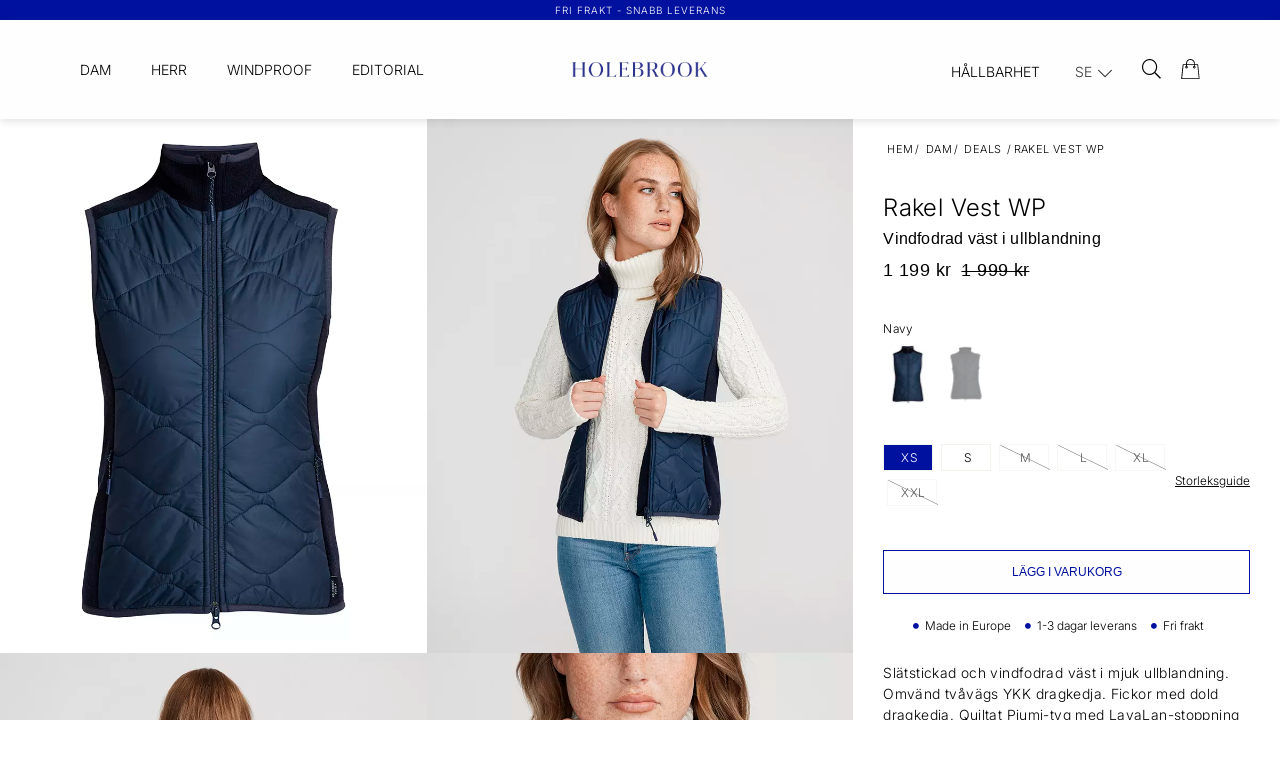

--- FILE ---
content_type: text/html;charset=UTF-8
request_url: https://www.holebrook.com/sv-se/article/rakel-vest-wp?attr1_id=32
body_size: 63192
content:
<!doctype html>
<html lang="sv">
	<head>
		<meta charset="utf-8">
		<meta http-equiv="x-ua-compatible" content="ie=edge">
		<meta name="viewport" content="width=device-width, initial-scale=1">
		<meta property="og:image" content="https://media.viskanassets.com/v2/holebrookprod/normal/Holebrook_Rakel-Vest-WP_H22408_290_P.jpg"/>
				<meta property="og:image" content="https://media.viskanassets.com/v2/holebrookprod/normal/Holebrook_Rakel-Vest-WP_H22408_290_1.jpg"/>
				<meta property="og:image" content="https://media.viskanassets.com/v2/holebrookprod/normal/Holebrook_Rakel-Vest-WP_H22408_290_2.jpg"/>
				<meta property="og:image" content="https://media.viskanassets.com/v2/holebrookprod/normal/Holebrook_Rakel-Vest-WP_H22408_290_3.jpg"/>
				<meta property="product:price:currency" content="SEK">
		<meta property="product:price:amount" content="1 999.00">
					<meta property="product:sale_price:amount" content="1 199.00">
				<meta name="robots" content="index,follow"/>
	<meta name="description" content="Vindfodrad väst i ullblandning "/>
<meta property="og:title" content="Rakel Vest WP - Holebrook"/>
<meta property="og:description" content="Vindfodrad väst i ullblandning "/>
<meta property="og:site_name" content="Holebrook"/>
<meta property="og:type" content="product"/>
<meta property="og:url" content="https://www.holebrook.com/sv-se/article/rakel-vest-wp"/>

<meta name="google-site-verification" content="r-nUoJiEcxb7Wk6E0p4Ek_h28dLVmSxqoUYcsx9dnXU"/>
<title>Rakel Vest WP - Holebrook</title>
<link rel="canonical" href="https://www.holebrook.com/sv-se/article/rakel-vest-wp"/>

<link rel="alternate" hreflang="sv-se" href="https://www.holebrook.com/sv-se/article/rakel-vest-wp"/>
		<link rel="alternate" hreflang="en-au" href="https://www.holebrook.com/en-au/article/rakel-vest-wp"/>
		<link rel="alternate" hreflang="en-at" href="https://www.holebrook.com/en-at/article/rakel-vest-wp"/>
		<link rel="alternate" hreflang="en-be" href="https://www.holebrook.com/en-be/article/rakel-vest-wp"/>
		<link rel="alternate" hreflang="en-ca" href="https://www.holebrook.com/en-ca/article/rakel-vest-wp"/>
		<link rel="alternate" hreflang="en-dk" href="https://www.holebrook.com/en-dk/article/rakel-vest-wp"/>
		<link rel="alternate" hreflang="en-ee" href="https://www.holebrook.com/en-ee/article/rakel-vest-wp"/>
		<link rel="alternate" hreflang="en-fi" href="https://www.holebrook.com/en-fi/article/rakel-vest-wp"/>
		<link rel="alternate" hreflang="en-fr" href="https://www.holebrook.com/en-fr/article/rakel-vest-wp"/>
		<link rel="alternate" hreflang="en-de" href="https://www.holebrook.com/en-de/article/rakel-vest-wp"/>
		<link rel="alternate" hreflang="en-is" href="https://www.holebrook.com/en-is/article/rakel-vest-wp"/>
		<link rel="alternate" hreflang="en-ie" href="https://www.holebrook.com/en-ie/article/rakel-vest-wp"/>
		<link rel="alternate" hreflang="en-lv" href="https://www.holebrook.com/en-lv/article/rakel-vest-wp"/>
		<link rel="alternate" hreflang="en-lt" href="https://www.holebrook.com/en-lt/article/rakel-vest-wp"/>
		<link rel="alternate" hreflang="en-nl" href="https://www.holebrook.com/en-nl/article/rakel-vest-wp"/>
		<link rel="alternate" hreflang="en-no" href="https://www.holebrook.com/en-no/article/rakel-vest-wp"/>
		<link rel="alternate" hreflang="en-es" href="https://www.holebrook.com/en-es/article/rakel-vest-wp"/>
		<link rel="alternate" hreflang="en-ch" href="https://www.holebrook.com/en-ch/article/rakel-vest-wp"/>
		<link rel="alternate" hreflang="en-gb" href="https://www.holebrook.com/en-gb/article/rakel-vest-wp"/>
		<link rel="alternate" hreflang="en-us" href="https://www.holebrook.com/en-us/article/rakel-vest-wp"/>
		<link rel="alternate" hreflang="en-ax" href="https://www.holebrook.com/en-ax/article/rakel-vest-wp"/>
		<link rel="alternate" href="https://www.holebrook.com/" hreflang="x-default"/>
<script type="text/javascript">
		//<![CDATA[
		window.lipscoreInit = function() {
			lipscore.init({
				apiKey: "32dcd75a288b280b3bcdb854"
			});
		};
		(function() {
			var scr = document.createElement('script'); scr.async = 1;
			scr.src = "//static.lipscore.com/assets/sv/lipscore-v1.js";
			document.getElementsByTagName('head')[0].appendChild(scr);
		})();
		//]]>
	</script>
<link rel="icon" type="image/png" href="https://media.viskanassets.com/v2/holebrookprod/original/new-favicon-16x16.png" sizes="16x16"/>
		<link rel="icon" type="image/png" href="https://media.viskanassets.com/v2/holebrookprod/original/new-favicon-24x24.png" sizes="24x24"/>
		<link rel="icon" type="image/png" href="https://media.viskanassets.com/v2/holebrookprod/original/new-favicon-32x32.png" sizes="32x32"/>
		<link rel="icon" type="image/png" href="https://media.viskanassets.com/v2/holebrookprod/original/new-favicon-48x48.png" sizes="48x48"/>
	<link rel="preload" href="https://cdn.viskan.com/V12/7.0.0/index.js" as="script">


<link rel="preload" href="/build/chunks/runtime~main-7741d2131ebd69f040cd.js" as="script">

<link rel="preload" href="/build/chunks/d9167feffd622223a9d5.js" as="script">

<link rel="preload" href="/build/chunks/68ed15f13d2835b73540.js" as="script">

<link rel="preload" href="/build/chunks/9d11fd8fb42b1f897453.js" as="script">

<link rel="preload" href="/build/chunks/7fe5a7229917c5d15690.js" as="script">

<link rel="preload" href="/build/chunks/d4472fd70cbfb60aa149.js" as="script">

<link rel="preload" href="/build/chunks/cad1e1e7d05c0bc7c46d.js" as="script">

<link rel="preload" href="/build/chunks/abbc2b8a3a6e32c26201.js" as="script">

<link rel="preload" href="/build/chunks/6e061cc14c07727f4894.js" as="script">

<link rel="preload" href="/build/chunks/a56dff1b039678667d2b.js" as="script">

<link rel="preload" href="/build/chunks/b5aa8216960e958eb01e.js" as="script">

<link rel="preload" href="/build/chunks/606511626b61e19f94f2.js" as="script">

<link rel="preload" href="/build/chunks/e067eccf91819370eb02.js" as="script">

<link rel="preload" href="/build/chunks/ece49fa827dda6c317a2.js" as="script">

<link rel="preload" href="/build/chunks/f34b467b2b28e2894884.js" as="script">

<link rel="preload" href="/build/chunks/dd7ab749eb0bb48019bd.js" as="script">



<link rel="preload" href="/build/chunks/slider-18db3da9d6fcd426de56.css" as="style">

<link rel="preload" href="/build/chunks/main-5599621750cf3538aded.css" as="style">


<link rel="preload" href="/customer.css" as="style">

<link rel="preload" href="https://cdn.viskan.com/font-awesome/releases/v5.15.1/webfonts/fa-light-300.woff2" as="font" type="font/woff2" crossorigin="anonymous">
	<link rel="preload" href="https://cdn.viskan.com/font-awesome/releases/v5.15.1/webfonts/fa-regular-400.woff2" as="font" type="font/woff2" crossorigin="anonymous">
	<link rel="preload" href="https://cdn.viskan.com/font-awesome/releases/v5.15.1/webfonts/fa-brands-400.woff2" as="font" type="font/woff2" crossorigin="anonymous">
	<link rel="preload" href="https://cdn.viskan.com/font-awesome/releases/v5.15.1/webfonts/fa-solid-900.woff2" as="font" type="font/woff2" crossorigin="anonymous">
<link rel="preconnect" href="https://media.viskanassets.com">
<script type="module" src="https://gallery.cevoid.com/index.js" defer></script>
</head>
	<body>
		<div class="Breakpoint-value"></div>
		<div id="Streamline">
			<script>
				//<![CDATA[
					window._streamline = window._streamline || {};
					window._streamline.siteContext = 

{
	"aggregateAttribute1Group": true,
	"aggregateAttribute2Group": false,
	"aggregateAttribute3Group": false,
	"articleUrlPrefix": "article",
	"club_id": "0",
	
	"cmsSettings": {
		"tags": { "article": "cms-article-x", "articleQuickBuy": "cms-article-quick-buy", "computedStyles": "cms-computed-styles", "css": "custom-css", "defaultTree": "estore", "footer": "cms-footer-x", "header": "cms-header-x", "styles": "cms-styles", "presetStyles": "cms-preset-styles", "computedPresetStyles": "cms-computed-preset-styles", "componentPresets": "cms-component-presets" }
	},
	"environment": "Production",
	"mediaConfig": {
		"mediaPath": "",
		"mediaServiceBaseURL": "https://media.viskanassets.com/v2/holebrookprod",
		"scalings": {"normal":{"name":"normal","width":800,"height":800,"fitIn":true},"thumbnail":{"name":"thumbnail","width":128,"height":128,"fitIn":true},"original":{"name":"original","width":2000,"height":2000,"fitIn":true},"large":{"name":"large","width":2048,"height":2048},"list":{"name":"list","width":1000,"height":1000,"fitIn":true,"quality":90}}
	},
	"dataCollector": {
		"endpoint": "",
		"instanceAlias": ""
	},
	"companyName": "Holebrook",
	"customer": {
		"isBusinessAllowed": false,
		"isPersonAllowed": true
	},
	"country_code": "SE",
	"countries": [{
			"id": 0,
			"iso": "SE",
			"language": "sv",
			"languageId": 1,
			"name": "Sverige",
			"shopable": true,
			"selectable": true,
			"handledAs": ""
		},{
			"id": 24,
			"iso": "AU",
			"language": "en",
			"languageId": 3,
			"name": "Australia",
			"shopable": true,
			"selectable": true,
			"handledAs": ""
		},{
			"id": 23,
			"iso": "AT",
			"language": "en",
			"languageId": 3,
			"name": "Austria",
			"shopable": true,
			"selectable": true,
			"handledAs": ""
		},{
			"id": 11,
			"iso": "BE",
			"language": "en",
			"languageId": 3,
			"name": "Belgium",
			"shopable": true,
			"selectable": true,
			"handledAs": ""
		},{
			"id": 27,
			"iso": "CA",
			"language": "en",
			"languageId": 3,
			"name": "Canada",
			"shopable": true,
			"selectable": true,
			"handledAs": ""
		},{
			"id": 12,
			"iso": "DK",
			"language": "en",
			"languageId": 3,
			"name": "Denmark",
			"shopable": true,
			"selectable": true,
			"handledAs": ""
		},{
			"id": 13,
			"iso": "EE",
			"language": "en",
			"languageId": 3,
			"name": "Estonia",
			"shopable": true,
			"selectable": true,
			"handledAs": ""
		},{
			"id": 1,
			"iso": "FI",
			"language": "en",
			"languageId": 3,
			"name": "Finland",
			"shopable": true,
			"selectable": true,
			"handledAs": ""
		},{
			"id": 14,
			"iso": "FR",
			"language": "en",
			"languageId": 3,
			"name": "France",
			"shopable": true,
			"selectable": true,
			"handledAs": ""
		},{
			"id": 22,
			"iso": "DE",
			"language": "en",
			"languageId": 3,
			"name": "Germany",
			"shopable": true,
			"selectable": true,
			"handledAs": ""
		},{
			"id": 25,
			"iso": "IS",
			"language": "en",
			"languageId": 3,
			"name": "Iceland",
			"shopable": true,
			"selectable": true,
			"handledAs": ""
		},{
			"id": 15,
			"iso": "IE",
			"language": "en",
			"languageId": 3,
			"name": "Ireland",
			"shopable": true,
			"selectable": true,
			"handledAs": ""
		},{
			"id": 17,
			"iso": "LV",
			"language": "en",
			"languageId": 3,
			"name": "Latvia",
			"shopable": true,
			"selectable": true,
			"handledAs": ""
		},{
			"id": 7,
			"iso": "LT",
			"language": "en",
			"languageId": 3,
			"name": "Lithuania",
			"shopable": true,
			"selectable": true,
			"handledAs": ""
		},{
			"id": 18,
			"iso": "NL",
			"language": "en",
			"languageId": 3,
			"name": "Netherlands",
			"shopable": true,
			"selectable": true,
			"handledAs": ""
		},{
			"id": 28,
			"iso": "NO",
			"language": "en",
			"languageId": 3,
			"name": "Norway",
			"shopable": true,
			"selectable": true,
			"handledAs": ""
		},{
			"id": 19,
			"iso": "ES",
			"language": "en",
			"languageId": 3,
			"name": "Spain",
			"shopable": true,
			"selectable": true,
			"handledAs": ""
		},{
			"id": 29,
			"iso": "CH",
			"language": "en",
			"languageId": 3,
			"name": "Switzerland",
			"shopable": true,
			"selectable": true,
			"handledAs": ""
		},{
			"id": 20,
			"iso": "GB",
			"language": "en",
			"languageId": 3,
			"name": "United Kingdom",
			"shopable": true,
			"selectable": true,
			"handledAs": ""
		},{
			"id": 30,
			"iso": "US",
			"language": "en",
			"languageId": 3,
			"name": "United States",
			"shopable": true,
			"selectable": true,
			"handledAs": ""
		},{
			"id": 26,
			"iso": "AX",
			"language": "en",
			"languageId": 3,
			"name": "Åland",
			"shopable": true,
			"selectable": true,
			"handledAs": ""
		}],
	
	"country_id": 0,
	"countryShopable": true,
	"countrySelectable": true,
	"countryHandledAs": "",
	"currency_code": "SEK",
	"currency_id": "0",
	
	"defaultLanguageId": 1,
	"lang_code_web": "sv",
	"lang_id": 1,
	"loadCategoryOnArticle": false,
	"locale": "sv-SE",
	"localePickerPath": "/locale/",
	"reCAPTCHASiteKey": "6LdHqBEUAAAAALG-INwaSDHoIS6Vlsxc7sHK-BvA",
	"searchUrlPrefix": "/search",
	"selectedPurchaseCountry": {
			"id": 0,
			"iso": "SE",
			"language": "sv",
			"languageId": 1,
			"name": "Sverige",
			"shopable": true,
			"selectable": true,
			"handledAs": ""
		},
	"settings": {
		"addArticleFilterToUrl": true,
		"articleRedirectNotFoundUrl": "",
		"daysAsBrandNew": 30,
		"excludeOutOfStockListArticles": true,
		"excludeOutOfStockRelatedArticles": true,
		"articleStoreEnabled": false,
		"checkMediaEnabled": true,
		"ingridShippingAssistantEnabled": false,
		"ingridShippingAssistantEnabled_country": false,
		"klarnaShippingAssistantEnabled": false,
		"klarnaShippingAssistantEnabled_country": false,
		"klarnaSeparateShippingAddressEnabled": false,
		"remarketing": true,
		"useArticleQuickBuyLayout": true,
		"receiptUrlPath": "receipt",
		"termsUrlPath": "terms-and-conditions",
		"checkoutUrl": "checkout",
		"hideZeroPrice": false,
		"showLowestPrice": false,
		"lowestPricePrefixText": "",
		"lowestPriceSuffixText": "",
		"articleListWithPrentypes": false,
		"isSizeMatchRequired": false,
		"useFallbackImageForSize": false,
		"isAttr3MatchRequired": false,
		"useFallbackImageGlobal": false,
		"receiptLayout": "default",
		"noPreselectAttribute1": false,
		"noPreselectAttribute2": false,
		"noPreselectAttribute3": false,
		"disableExVATForB2B": false,
		"showPricesExVAT": false,
		"calculateDiscountPercentFromLowestPrice": false,
		"ingridTrackingWidgetEnabled": false,
		"hideLowestPriceForSpecificOfferTypes": "",
		"improvedPaginationSeo": true,
		"paginatedPageName": "",
		"lowLevelUpdateEnabled": false,
		"uniqueBrandNewBadge": "",
		"uniqueSaleBadge": ""
	},
	"thirdParty": {
		"googleAnalyticsId": "",
		"googleTagManagerId": "GTM-MH9R545",
		"googleAnalyticsUa": true,
		"googleAnalytics4": true,
		"googlePersonalDataEmail": false,
		"googlePersonalDataEmailSha1": false,
		"googlePersonalDataFirstName": false,
		"googlePersonalDataLastName": false,
		"googlePersonalDataStreetAddress": false,
		"googlePersonalDataZipCode": false,
		"googlePersonalDataCity": false,
		"googlePersonalDataCountry": false,
		"googlePersonalDataPhoneNumber": false,
		"piwikId": "",
		"piwikInstanceAddress": "",
		"getLipscoreOrderDataFromAPI": false,
		"imboxId": ""
	},
	"localeMode": "LANGUAGE_AND_COUNTRY_IN_PATH",
	"useLookup": true,
	"sellerId": -1
}
;
					window._streamline.customerOnLoadStatus = 
		{
			"logged_in": false,
			"logged_in_level": 0,
			"person_flg": true
		}
	;
					window.__PRELOADED_STREAMLINE_STATE__ = 

		{
			
					article: {
						article: {"link_friendly_name":"rakel-vest-wp","art_id":792,"defaultCategory":{},"brandnew":false,"articleCampaigns":[{"camp_id":1204,"customerType":-1,"offertype_id":6,"camp_name":"Archive Sale - 40% SE","camp_name2":"","camp_desc":"","skuIds":[12451,12449,12448,12447,12450,12452,13492,13490,13489,13488,13491,13493],"propertyKeys":[],"parameters":[]},{"camp_id":1408,"customerType":-1,"offertype_id":6,"camp_name":"Överbliven kundkorg - ingen rabatt","camp_name2":"","camp_desc":"","skuIds":[12451,12449,12448,12447,12450,12452,13492,13490,13489,13488,13491,13493],"propertyKeys":[],"parameters":[]}],"inStoreStock":false,"incomingInStock":false,"brandName":"","art_desc":"\u003Cdiv\u003EVindfodrad väst i ullblandning \u003C/div\u003E","articleCategories":[{"default_flg":false,"category":{"cat_id":184,"catname":"Deals","link_friendly_name":"dam/deals/","hierarchy":{"level":4,"level_3":157,"level_4":184}}},{"default_flg":false,"category":{"cat_id":189,"catname":"Articles WP Dam","link_friendly_name":"articles-wp-dam/","hierarchy":{"level":3,"level_3":189,"level_4":0}}},{"default_flg":false,"category":{"cat_id":1001,"catname":"eStore","link_friendly_name":"estore/","hierarchy":{"level":1,"level_3":0,"level_4":0}}},{"default_flg":false,"category":{"cat_id":1016,"catname":"Artiklar","link_friendly_name":"artiklar/","hierarchy":{"level":2,"level_3":0,"level_4":0}}},{"default_flg":false,"category":{"cat_id":1047,"catname":"DAM","link_friendly_name":"originals/dam/","hierarchy":{"level":5,"level_3":1045,"level_4":1046}}},{"default_flg":false,"category":{"cat_id":1056,"catname":"Archive","link_friendly_name":"kollektioner/tidigare-kollektioner/dam/","hierarchy":{"level":4,"level_3":157,"level_4":1056}}}],"inStock":true,"brand":{},"propertyKeys":[{"usedForFilter":true,"keygroup":"","propertykey_name_internal":"Bleach","propertykey_name":"Bleach","propertykey_desc":"","propertyValues":[{"propertyvalue":"Använd inte blekning.","propertyvalue_desc":"","propertyvalue_internal":"Använd inte blekning.","propertyvalue_id":11551}]},{"usedForFilter":true,"keygroup":"","propertykey_name_internal":"Bleach Symbol","propertykey_name":"Bleach Symbol","propertykey_desc":"","propertyValues":[{"propertyvalue":"Do_not_use_bleach.png","propertyvalue_desc":"","propertyvalue_internal":"Do_not_use_bleach.png","propertyvalue_id":13376}]},{"usedForFilter":true,"keygroup":"","propertykey_name_internal":"Composition","propertykey_name":"Composition","propertykey_desc":"","propertyValues":[{"propertyvalue":"80% Ull/ 20% PA","propertyvalue_desc":"","propertyvalue_internal":"80% Wool/20% PA","propertyvalue_id":10818}]},{"usedForFilter":true,"keygroup":"","propertykey_name_internal":"Details1","propertykey_name":"Details1","propertykey_desc":"","propertyValues":[{"propertyvalue":"Normal passform","propertyvalue_desc":"","propertyvalue_internal":"Normal passform","propertyvalue_id":12065}]},{"usedForFilter":true,"keygroup":"","propertykey_name_internal":"Details2","propertykey_name":"Details2","propertykey_desc":"","propertyValues":[{"propertyvalue":"Vindfodrad","propertyvalue_desc":"","propertyvalue_internal":"Vindfodrad","propertyvalue_id":11554}]},{"usedForFilter":true,"keygroup":"","propertykey_name_internal":"Details3","propertykey_name":"Details3","propertykey_desc":"","propertyValues":[{"propertyvalue":"Slätstickad med dragkedja","propertyvalue_desc":"","propertyvalue_internal":"Slätstickad med dragkedja","propertyvalue_id":13219}]},{"usedForFilter":true,"keygroup":"","propertykey_name_internal":"Details4","propertykey_name":"Details4","propertykey_desc":"","propertyValues":[{"propertyvalue":"Elastiska band vid avslut","propertyvalue_desc":"","propertyvalue_internal":"Elastiska band vid avslut","propertyvalue_id":13146}]},{"usedForFilter":true,"keygroup":"","propertykey_name_internal":"Details5","propertykey_name":"Details5","propertykey_desc":"","propertyValues":[{"propertyvalue":"Tillverkad i Europa","propertyvalue_desc":"","propertyvalue_internal":"Tillverkad i Europa","propertyvalue_id":11557}]},{"usedForFilter":true,"keygroup":"","propertykey_name_internal":"Dry Clean","propertykey_name":"Dry Clean","propertykey_desc":"","propertyValues":[{"propertyvalue":" Varsam kemtvätt med angiven vätska.","propertyvalue_desc":"","propertyvalue_internal":" Varsam kemtvätt med angiven vätska.","propertyvalue_id":14019}]},{"usedForFilter":true,"keygroup":"","propertykey_name_internal":"Dry Clean Symbol","propertykey_name":"Dry Clean Symbol","propertykey_desc":"","propertyValues":[{"propertyvalue":"Dry_clean_with_actual_chemicals_gentle.png","propertyvalue_desc":"","propertyvalue_internal":"Dry_clean_with_actual_chemicals_gentle.png","propertyvalue_id":13378}]},{"usedForFilter":true,"keygroup":"","propertykey_name_internal":"Drying","propertykey_name":"Drying","propertykey_desc":"","propertyValues":[{"propertyvalue":"Sträckes i vått tillstånd. Torktumlas inte","propertyvalue_desc":"","propertyvalue_internal":"Sträckes i vått tillstånd. Torktumlas inte","propertyvalue_id":11560}]},{"usedForFilter":true,"keygroup":"","propertykey_name_internal":"Drying Symbol","propertykey_name":"Drying Symbol","propertykey_desc":"","propertyValues":[{"propertyvalue":"Hang_to_dry.png","propertyvalue_desc":"","propertyvalue_internal":"Hang_to_dry.png","propertyvalue_id":13380}]},{"usedForFilter":true,"keygroup":"","propertykey_name_internal":"Gender","propertykey_name":"Gender","propertykey_desc":"","propertyValues":[{"propertyvalue":"Dam","propertyvalue_desc":"","propertyvalue_internal":"WOMAN","propertyvalue_id":8434}]},{"usedForFilter":true,"keygroup":"","propertykey_name_internal":"Ironing","propertykey_name":"Ironing","propertykey_desc":"","propertyValues":[{"propertyvalue":"Strykes på avigsidan","propertyvalue_desc":"","propertyvalue_internal":"Strykes på avigsidan","propertyvalue_id":11562}]},{"usedForFilter":true,"keygroup":"","propertykey_name_internal":"Ironing Symbol","propertykey_name":"Ironing Symbol","propertykey_desc":"","propertyValues":[{"propertyvalue":"Iron_in_low_temperature.png","propertyvalue_desc":"","propertyvalue_internal":"Iron_in_low_temperature.png","propertyvalue_id":13382}]},{"usedForFilter":true,"keygroup":"","propertykey_name_internal":"Main Group","propertykey_name":"Main Group","propertykey_desc":"","propertyValues":[{"propertyvalue":"WP","propertyvalue_desc":"","propertyvalue_internal":"WP","propertyvalue_id":1327}]},{"usedForFilter":true,"keygroup":"","propertykey_name_internal":"Product Group","propertykey_name":"Product Group","propertykey_desc":"","propertyValues":[{"propertyvalue":"80% Wool/20% PA","propertyvalue_desc":"","propertyvalue_internal":"80% Wool/20% PA","propertyvalue_id":11407}]},{"usedForFilter":true,"keygroup":"","propertykey_name_internal":"Product Type","propertykey_name":"Product Type","propertykey_desc":"","propertyValues":[{"propertyvalue":"Windproof","propertyvalue_desc":"","propertyvalue_internal":"Windproof","propertyvalue_id":1359}]},{"usedForFilter":true,"keygroup":"","propertykey_name_internal":"Washing","propertykey_name":"Washing","propertykey_desc":"","propertyValues":[{"propertyvalue":"Endast handtvätt med milt tvättmedel. Tvättas med avigsidan ut. Krymper max 5 %","propertyvalue_desc":"","propertyvalue_internal":"Endast handtvätt med milt tvättmedel. Tvättas med avigsidan ut. Krymper max 5 %","propertyvalue_id":11648}]},{"usedForFilter":true,"keygroup":"","propertykey_name_internal":"Washing Symbol","propertykey_name":"Washing Symbol","propertykey_desc":"","propertyValues":[{"propertyvalue":"Hand_wash.png","propertyvalue_desc":"","propertyvalue_internal":"Hand_wash.png","propertyvalue_id":13384}]}],"articleAttributes":[{"sku_id":12451,"attr1_id":32,"attr2_id":21,"attr3_id":0,"pluno":"7314830085018","ean13":"7314830085018","supplierNo":"7314830085018","weight":"500.00","width":"0","height":"0","length":"0","volume":0,"extra_1":"","extra_2":"","extra_3":"","skuStatus":"FOR_SALE","brandnew":false,"inStock":true,"inStoreStock":false,"incomingInStock":false,"stockBalance":6,"incomingStockBalance":0,"closestEstimatedShippingDate":null,"del_dat":null,"articlePrice":{"club_id":0,"price_sales":1199,"price_sales_exvat":959.2,"price_org":1999,"price_org_exvat":1599.2,"price_rec":0,"price_rec_exvat":0,"price_unit":0,"price_unit_exvat":0,"vat":0.25,"camp_id":1204,"lowestPrice":0.0,"offertype_id":6,"isPriceCampaign":true},"rentalPeriods":[],"attribute1":{"attr1_id":32,"attr1_no":"290","rgb_code":"000080","colorGroup":"Navy","attr1_code":"Navy","attr1_desc":""},"attribute2":{"attr2_id":21,"attr2_no":"02","attr2_code":"XS","attr2_desc":"","sort":10},"attribute3":{"attr3_id":0,"attr3_no":"","attr3_code":"(Ingen)","attr3_desc":"(Ingen)"},"propertyKeys":[]},{"sku_id":12449,"attr1_id":32,"attr2_id":18,"attr3_id":0,"pluno":"7314830085025","ean13":"7314830085025","supplierNo":"7314830085025","weight":"500.00","width":"0","height":"0","length":"0","volume":0,"extra_1":"","extra_2":"","extra_3":"","skuStatus":"FOR_SALE","brandnew":false,"inStock":true,"inStoreStock":false,"incomingInStock":false,"stockBalance":4,"incomingStockBalance":0,"closestEstimatedShippingDate":null,"del_dat":null,"articlePrice":{"club_id":0,"price_sales":1199,"price_sales_exvat":959.2,"price_org":1999,"price_org_exvat":1599.2,"price_rec":0,"price_rec_exvat":0,"price_unit":0,"price_unit_exvat":0,"vat":0.25,"camp_id":1204,"lowestPrice":0.0,"offertype_id":6,"isPriceCampaign":true},"rentalPeriods":[],"attribute1":{"attr1_id":32,"attr1_no":"290","rgb_code":"000080","colorGroup":"Navy","attr1_code":"Navy","attr1_desc":""},"attribute2":{"attr2_id":18,"attr2_no":"03","attr2_code":"S","attr2_desc":"","sort":11},"attribute3":{"attr3_id":0,"attr3_no":"","attr3_code":"(Ingen)","attr3_desc":"(Ingen)"},"propertyKeys":[]},{"sku_id":12448,"attr1_id":32,"attr2_id":16,"attr3_id":0,"pluno":"7314830085032","ean13":"7314830085032","supplierNo":"7314830085032","weight":"500.00","width":"0","height":"0","length":"0","volume":0,"extra_1":"","extra_2":"","extra_3":"","skuStatus":"FOR_SALE","brandnew":false,"inStock":false,"inStoreStock":false,"incomingInStock":false,"stockBalance":0,"incomingStockBalance":0,"closestEstimatedShippingDate":null,"del_dat":null,"articlePrice":{"club_id":0,"price_sales":1199,"price_sales_exvat":959.2,"price_org":1999,"price_org_exvat":1599.2,"price_rec":0,"price_rec_exvat":0,"price_unit":0,"price_unit_exvat":0,"vat":0.25,"camp_id":1204,"lowestPrice":0.0,"offertype_id":6,"isPriceCampaign":true},"rentalPeriods":[],"attribute1":{"attr1_id":32,"attr1_no":"290","rgb_code":"000080","colorGroup":"Navy","attr1_code":"Navy","attr1_desc":""},"attribute2":{"attr2_id":16,"attr2_no":"04","attr2_code":"M","attr2_desc":"","sort":13},"attribute3":{"attr3_id":0,"attr3_no":"","attr3_code":"(Ingen)","attr3_desc":"(Ingen)"},"propertyKeys":[]},{"sku_id":12447,"attr1_id":32,"attr2_id":14,"attr3_id":0,"pluno":"7314830085049","ean13":"7314830085049","supplierNo":"7314830085049","weight":"500.00","width":"0","height":"0","length":"0","volume":0,"extra_1":"","extra_2":"","extra_3":"","skuStatus":"FOR_SALE","brandnew":false,"inStock":false,"inStoreStock":false,"incomingInStock":false,"stockBalance":0,"incomingStockBalance":0,"closestEstimatedShippingDate":null,"del_dat":null,"articlePrice":{"club_id":0,"price_sales":1199,"price_sales_exvat":959.2,"price_org":1999,"price_org_exvat":1599.2,"price_rec":0,"price_rec_exvat":0,"price_unit":0,"price_unit_exvat":0,"vat":0.25,"camp_id":1204,"lowestPrice":0.0,"offertype_id":6,"isPriceCampaign":true},"rentalPeriods":[],"attribute1":{"attr1_id":32,"attr1_no":"290","rgb_code":"000080","colorGroup":"Navy","attr1_code":"Navy","attr1_desc":""},"attribute2":{"attr2_id":14,"attr2_no":"05","attr2_code":"L","attr2_desc":"","sort":14},"attribute3":{"attr3_id":0,"attr3_no":"","attr3_code":"(Ingen)","attr3_desc":"(Ingen)"},"propertyKeys":[]},{"sku_id":12450,"attr1_id":32,"attr2_id":20,"attr3_id":0,"pluno":"7314830085056","ean13":"7314830085056","supplierNo":"7314830085056","weight":"500.00","width":"0","height":"0","length":"0","volume":0,"extra_1":"","extra_2":"","extra_3":"","skuStatus":"FOR_SALE","brandnew":false,"inStock":false,"inStoreStock":false,"incomingInStock":false,"stockBalance":0,"incomingStockBalance":0,"closestEstimatedShippingDate":null,"del_dat":null,"articlePrice":{"club_id":0,"price_sales":1199,"price_sales_exvat":959.2,"price_org":1999,"price_org_exvat":1599.2,"price_rec":0,"price_rec_exvat":0,"price_unit":0,"price_unit_exvat":0,"vat":0.25,"camp_id":1204,"lowestPrice":0.0,"offertype_id":6,"isPriceCampaign":true},"rentalPeriods":[],"attribute1":{"attr1_id":32,"attr1_no":"290","rgb_code":"000080","colorGroup":"Navy","attr1_code":"Navy","attr1_desc":""},"attribute2":{"attr2_id":20,"attr2_no":"06","attr2_code":"XL","attr2_desc":"","sort":16},"attribute3":{"attr3_id":0,"attr3_no":"","attr3_code":"(Ingen)","attr3_desc":"(Ingen)"},"propertyKeys":[]},{"sku_id":12452,"attr1_id":32,"attr2_id":22,"attr3_id":0,"pluno":"7314830085063","ean13":"7314830085063","supplierNo":"7314830085063","weight":"500.00","width":"0","height":"0","length":"0","volume":0,"extra_1":"","extra_2":"","extra_3":"","skuStatus":"FOR_SALE","brandnew":false,"inStock":false,"inStoreStock":false,"incomingInStock":false,"stockBalance":0,"incomingStockBalance":0,"closestEstimatedShippingDate":null,"del_dat":null,"articlePrice":{"club_id":0,"price_sales":1199,"price_sales_exvat":959.2,"price_org":1999,"price_org_exvat":1599.2,"price_rec":0,"price_rec_exvat":0,"price_unit":0,"price_unit_exvat":0,"vat":0.25,"camp_id":1204,"lowestPrice":0.0,"offertype_id":6,"isPriceCampaign":true},"rentalPeriods":[],"attribute1":{"attr1_id":32,"attr1_no":"290","rgb_code":"000080","colorGroup":"Navy","attr1_code":"Navy","attr1_desc":""},"attribute2":{"attr2_id":22,"attr2_no":"07","attr2_code":"XXL","attr2_desc":"","sort":17},"attribute3":{"attr3_id":0,"attr3_no":"","attr3_code":"(Ingen)","attr3_desc":"(Ingen)"},"propertyKeys":[]},{"sku_id":13492,"attr1_id":1,"attr2_id":21,"attr3_id":0,"pluno":"7314830100421","ean13":"7314830100421","supplierNo":"7314830100421","weight":"300.00","width":"0","height":"0","length":"0","volume":0,"extra_1":"","extra_2":"","extra_3":"","skuStatus":"FOR_SALE","brandnew":false,"inStock":true,"inStoreStock":false,"incomingInStock":false,"stockBalance":2,"incomingStockBalance":0,"closestEstimatedShippingDate":null,"del_dat":null,"articlePrice":{"club_id":0,"price_sales":1199,"price_sales_exvat":959.2,"price_org":1999,"price_org_exvat":1599.2,"price_rec":0,"price_rec_exvat":0,"price_unit":0,"price_unit_exvat":0,"vat":0.25,"camp_id":1204,"lowestPrice":0.0,"offertype_id":6,"isPriceCampaign":true},"rentalPeriods":[],"attribute1":{"attr1_id":1,"attr1_no":"990","rgb_code":"696969","colorGroup":"Grey","attr1_code":"Anthracite Mel.","attr1_desc":""},"attribute2":{"attr2_id":21,"attr2_no":"02","attr2_code":"XS","attr2_desc":"","sort":10},"attribute3":{"attr3_id":0,"attr3_no":"","attr3_code":"(Ingen)","attr3_desc":"(Ingen)"},"propertyKeys":[]},{"sku_id":13490,"attr1_id":1,"attr2_id":18,"attr3_id":0,"pluno":"7314830100438","ean13":"7314830100438","supplierNo":"7314830100438","weight":"300.00","width":"0","height":"0","length":"0","volume":0,"extra_1":"","extra_2":"","extra_3":"","skuStatus":"FOR_SALE","brandnew":false,"inStock":true,"inStoreStock":false,"incomingInStock":false,"stockBalance":7,"incomingStockBalance":0,"closestEstimatedShippingDate":null,"del_dat":null,"articlePrice":{"club_id":0,"price_sales":1199,"price_sales_exvat":959.2,"price_org":1999,"price_org_exvat":1599.2,"price_rec":0,"price_rec_exvat":0,"price_unit":0,"price_unit_exvat":0,"vat":0.25,"camp_id":1204,"lowestPrice":0.0,"offertype_id":6,"isPriceCampaign":true},"rentalPeriods":[],"attribute1":{"attr1_id":1,"attr1_no":"990","rgb_code":"696969","colorGroup":"Grey","attr1_code":"Anthracite Mel.","attr1_desc":""},"attribute2":{"attr2_id":18,"attr2_no":"03","attr2_code":"S","attr2_desc":"","sort":11},"attribute3":{"attr3_id":0,"attr3_no":"","attr3_code":"(Ingen)","attr3_desc":"(Ingen)"},"propertyKeys":[]},{"sku_id":13489,"attr1_id":1,"attr2_id":16,"attr3_id":0,"pluno":"7314830100445","ean13":"7314830100445","supplierNo":"7314830100445","weight":"300.00","width":"0","height":"0","length":"0","volume":0,"extra_1":"","extra_2":"","extra_3":"","skuStatus":"FOR_SALE","brandnew":false,"inStock":false,"inStoreStock":false,"incomingInStock":false,"stockBalance":0,"incomingStockBalance":0,"closestEstimatedShippingDate":null,"del_dat":null,"articlePrice":{"club_id":0,"price_sales":1199,"price_sales_exvat":959.2,"price_org":1999,"price_org_exvat":1599.2,"price_rec":0,"price_rec_exvat":0,"price_unit":0,"price_unit_exvat":0,"vat":0.25,"camp_id":1204,"lowestPrice":0.0,"offertype_id":6,"isPriceCampaign":true},"rentalPeriods":[],"attribute1":{"attr1_id":1,"attr1_no":"990","rgb_code":"696969","colorGroup":"Grey","attr1_code":"Anthracite Mel.","attr1_desc":""},"attribute2":{"attr2_id":16,"attr2_no":"04","attr2_code":"M","attr2_desc":"","sort":13},"attribute3":{"attr3_id":0,"attr3_no":"","attr3_code":"(Ingen)","attr3_desc":"(Ingen)"},"propertyKeys":[]},{"sku_id":13488,"attr1_id":1,"attr2_id":14,"attr3_id":0,"pluno":"7314830100452","ean13":"7314830100452","supplierNo":"7314830100452","weight":"300.00","width":"0","height":"0","length":"0","volume":0,"extra_1":"","extra_2":"","extra_3":"","skuStatus":"FOR_SALE","brandnew":false,"inStock":false,"inStoreStock":false,"incomingInStock":false,"stockBalance":0,"incomingStockBalance":0,"closestEstimatedShippingDate":null,"del_dat":null,"articlePrice":{"club_id":0,"price_sales":1199,"price_sales_exvat":959.2,"price_org":1999,"price_org_exvat":1599.2,"price_rec":0,"price_rec_exvat":0,"price_unit":0,"price_unit_exvat":0,"vat":0.25,"camp_id":1204,"lowestPrice":0.0,"offertype_id":6,"isPriceCampaign":true},"rentalPeriods":[],"attribute1":{"attr1_id":1,"attr1_no":"990","rgb_code":"696969","colorGroup":"Grey","attr1_code":"Anthracite Mel.","attr1_desc":""},"attribute2":{"attr2_id":14,"attr2_no":"05","attr2_code":"L","attr2_desc":"","sort":14},"attribute3":{"attr3_id":0,"attr3_no":"","attr3_code":"(Ingen)","attr3_desc":"(Ingen)"},"propertyKeys":[]},{"sku_id":13491,"attr1_id":1,"attr2_id":20,"attr3_id":0,"pluno":"7314830100469","ean13":"7314830100469","supplierNo":"7314830100469","weight":"300.00","width":"0","height":"0","length":"0","volume":0,"extra_1":"","extra_2":"","extra_3":"","skuStatus":"FOR_SALE","brandnew":false,"inStock":false,"inStoreStock":false,"incomingInStock":false,"stockBalance":0,"incomingStockBalance":0,"closestEstimatedShippingDate":null,"del_dat":null,"articlePrice":{"club_id":0,"price_sales":1199,"price_sales_exvat":959.2,"price_org":1999,"price_org_exvat":1599.2,"price_rec":0,"price_rec_exvat":0,"price_unit":0,"price_unit_exvat":0,"vat":0.25,"camp_id":1204,"lowestPrice":0.0,"offertype_id":6,"isPriceCampaign":true},"rentalPeriods":[],"attribute1":{"attr1_id":1,"attr1_no":"990","rgb_code":"696969","colorGroup":"Grey","attr1_code":"Anthracite Mel.","attr1_desc":""},"attribute2":{"attr2_id":20,"attr2_no":"06","attr2_code":"XL","attr2_desc":"","sort":16},"attribute3":{"attr3_id":0,"attr3_no":"","attr3_code":"(Ingen)","attr3_desc":"(Ingen)"},"propertyKeys":[]},{"sku_id":13493,"attr1_id":1,"attr2_id":22,"attr3_id":0,"pluno":"7314830100476","ean13":"7314830100476","supplierNo":"7314830100476","weight":"300.00","width":"0","height":"0","length":"0","volume":0,"extra_1":"","extra_2":"","extra_3":"","skuStatus":"FOR_SALE","brandnew":false,"inStock":false,"inStoreStock":false,"incomingInStock":false,"stockBalance":0,"incomingStockBalance":0,"closestEstimatedShippingDate":null,"del_dat":null,"articlePrice":{"club_id":0,"price_sales":1199,"price_sales_exvat":959.2,"price_org":1999,"price_org_exvat":1599.2,"price_rec":0,"price_rec_exvat":0,"price_unit":0,"price_unit_exvat":0,"vat":0.25,"camp_id":1204,"lowestPrice":0.0,"offertype_id":6,"isPriceCampaign":true},"rentalPeriods":[],"attribute1":{"attr1_id":1,"attr1_no":"990","rgb_code":"696969","colorGroup":"Grey","attr1_code":"Anthracite Mel.","attr1_desc":""},"attribute2":{"attr2_id":22,"attr2_no":"07","attr2_code":"XXL","attr2_desc":"","sort":17},"attribute3":{"attr3_id":0,"attr3_no":"","attr3_code":"(Ingen)","attr3_desc":"(Ingen)"},"propertyKeys":[]}],"art_desc2":"\u003Cdiv\u003ESlätstickad och vindfodrad väst i mjuk ullblandning. Omvänd tvåvägs YKK dragkedja. Fickor med dold dragkedja. Quiltat Piumi-tyg med LavaLan-stoppning (ullstoppning). Västen har elastiska band vid avslut som gör att den sitter på plats vid aktivitet. Normal passform och elastiskt vindtätt foder (96% polyester, 4% elastan).\u003C/div\u003E","artname":"Rakel Vest WP","meta_description":"","virtual_flg":false,"prentypes":[],"relatedArticles":[],"articleAttributeMedias":[{"art_id":792,"attr1_id":1,"attr2_id":0,"attr3_id":0,"media_id":12590,"row_id":1010,"imagetype":"Front","media":{"filename":"Holebrook_Rakel-Vest-WP_H22408_990_P.jpg","image_width":1600,"image_height":2000,"media_type":"JPG","alternativeText":"","media_desc":"Holebrook_Rakel-Vest-WP_H22408_990_P.jpg"},"sort":0},{"art_id":792,"attr1_id":1,"attr2_id":0,"attr3_id":0,"media_id":12587,"row_id":1011,"imagetype":"Back","media":{"filename":"Holebrook_Rakel-Vest-WP_H22408_990_1.jpg","image_width":1600,"image_height":2000,"media_type":"JPG","alternativeText":"","media_desc":"Holebrook_Rakel-Vest-WP_H22408_990_1.jpg"},"sort":0},{"art_id":792,"attr1_id":1,"attr2_id":0,"attr3_id":0,"media_id":12588,"row_id":1011,"imagetype":"Back","media":{"filename":"Holebrook_Rakel-Vest-WP_H22408_990_2.jpg","image_width":1600,"image_height":2000,"media_type":"JPG","alternativeText":"","media_desc":"Holebrook_Rakel-Vest-WP_H22408_990_2.jpg"},"sort":0},{"art_id":792,"attr1_id":1,"attr2_id":0,"attr3_id":0,"media_id":12589,"row_id":1020,"imagetype":"List","media":{"filename":"Holebrook_Rakel-Vest-WP_H22408_990_3.jpg","image_width":1600,"image_height":2000,"media_type":"JPG","alternativeText":"","media_desc":"Holebrook_Rakel-Vest-WP_H22408_990_3.jpg"},"sort":0},{"art_id":792,"attr1_id":32,"attr2_id":0,"attr3_id":0,"media_id":11169,"row_id":1010,"imagetype":"Front","media":{"filename":"Holebrook_Rakel-Vest-WP_H22408_290_P.jpg","image_width":800,"image_height":1000,"media_type":"JPG","alternativeText":"","media_desc":"Holebrook_Rakel-Vest-WP_H22408_290_P.jpg"},"sort":0},{"art_id":792,"attr1_id":32,"attr2_id":0,"attr3_id":0,"media_id":11166,"row_id":1011,"imagetype":"Back","media":{"filename":"Holebrook_Rakel-Vest-WP_H22408_290_1.jpg","image_width":800,"image_height":1000,"media_type":"JPG","alternativeText":"","media_desc":"Holebrook_Rakel-Vest-WP_H22408_290_1.jpg"},"sort":0},{"art_id":792,"attr1_id":32,"attr2_id":0,"attr3_id":0,"media_id":11167,"row_id":1011,"imagetype":"Back","media":{"filename":"Holebrook_Rakel-Vest-WP_H22408_290_2.jpg","image_width":800,"image_height":1000,"media_type":"JPG","alternativeText":"","media_desc":"Holebrook_Rakel-Vest-WP_H22408_290_2.jpg"},"sort":0},{"art_id":792,"attr1_id":32,"attr2_id":0,"attr3_id":0,"media_id":11168,"row_id":1020,"imagetype":"List","media":{"filename":"Holebrook_Rakel-Vest-WP_H22408_290_3.jpg","image_width":800,"image_height":1000,"media_type":"JPG","alternativeText":"","media_desc":"Holebrook_Rakel-Vest-WP_H22408_290_3.jpg"},"sort":0},{"art_id":792,"attr1_id":321,"attr2_id":0,"attr3_id":0,"media_id":14417,"row_id":1010,"imagetype":"Front","media":{"filename":"Holebrook_Rakel-Vest-WP_H22408_666_P.jpg","image_width":1600,"image_height":2000,"media_type":"JPG","alternativeText":"","media_desc":"Holebrook_Rakel-Vest-WP_H22408_666_P.jpg"},"sort":0},{"art_id":792,"attr1_id":321,"attr2_id":0,"attr3_id":0,"media_id":14107,"row_id":1011,"imagetype":"Back","media":{"filename":"Holebrook_Rakel-Vest-WP_H22408_666_1.jpg","image_width":1600,"image_height":2000,"media_type":"JPG","alternativeText":"","media_desc":"Holebrook_Rakel-Vest-WP_H22408_666_1.jpg"},"sort":0},{"art_id":792,"attr1_id":321,"attr2_id":0,"attr3_id":0,"media_id":14108,"row_id":1011,"imagetype":"Back","media":{"filename":"Holebrook_Rakel-Vest-WP_H22408_666_2.jpg","image_width":1600,"image_height":2000,"media_type":"JPG","alternativeText":"","media_desc":"Holebrook_Rakel-Vest-WP_H22408_666_2.jpg"},"sort":0},{"art_id":792,"attr1_id":321,"attr2_id":0,"attr3_id":0,"media_id":14109,"row_id":1020,"imagetype":"List","media":{"filename":"Holebrook_Rakel-Vest-WP_H22408_666_3.jpg","image_width":1600,"image_height":2000,"media_type":"JPG","alternativeText":"","media_desc":"Holebrook_Rakel-Vest-WP_H22408_666_3.jpg"},"sort":0},{"art_id":792,"attr1_id":334,"attr2_id":0,"attr3_id":0,"media_id":14111,"row_id":1010,"imagetype":"Front","media":{"filename":"Holebrook_Rakel-Vest-WP_H22408_714_1.jpg","image_width":1600,"image_height":2000,"media_type":"JPG","alternativeText":"","media_desc":"Holebrook_Rakel-Vest-WP_H22408_714_1.jpg"},"sort":0},{"art_id":792,"attr1_id":334,"attr2_id":0,"attr3_id":0,"media_id":14112,"row_id":1011,"imagetype":"Back","media":{"filename":"Holebrook_Rakel-Vest-WP_H22408_714_2.jpg","image_width":1600,"image_height":2000,"media_type":"JPG","alternativeText":"","media_desc":"Holebrook_Rakel-Vest-WP_H22408_714_2.jpg"},"sort":0},{"art_id":792,"attr1_id":334,"attr2_id":0,"attr3_id":0,"media_id":14113,"row_id":1020,"imagetype":"List","media":{"filename":"Holebrook_Rakel-Vest-WP_H22408_714_3.jpg","image_width":1600,"image_height":2000,"media_type":"JPG","alternativeText":"","media_desc":"Holebrook_Rakel-Vest-WP_H22408_714_3.jpg"},"sort":0},{"art_id":792,"attr1_id":334,"attr2_id":0,"attr3_id":0,"media_id":14418,"row_id":1103,"imagetype":"Extra","media":{"filename":"Holebrook_Rakel-Vest_H22408_714_P.jpg","image_width":1599,"image_height":2000,"media_type":"JPG","alternativeText":"","media_desc":"Holebrook_Rakel-Vest_H22408_714_P.jpg"},"sort":0}],"articleType":"normal","bulky_flg":false,"art_no":"H22408","meta_title":"","relatedArticleGroupNames":[]}
					},
				
			app: {
				category: {
					

					article: {"categoryId":1004,"categoryName":"article","content":"[{\"type\":\"CONTAINER_01\",\"props\":{\"animation\":\"none\",\"duration\":2000,\"iterations\":1,\"class\":\"\",\"hideOnMobile\":true,\"hideOnTablet\":true,\"hideOnDesktop\":true,\"conditionTrigger\":\"NONE\",\"conditionVariable\":\"NONE\",\"conditionOperator\":\"TRUE\",\"conditionValue\":\"\",\"conditionAction\":\"SHOW\",\"componentName\":\"Article Card\",\"styleClasses\":{}},\"children\":[{\"type\":\"GRID_01\",\"props\":{\"gutter\":false,\"equalHeight\":false,\"vertical\":\"top\",\"horizontal\":\"left\",\"class\":\"\",\"componentName\":\"Grid\"},\"children\":[{\"type\":\"CELL_01\",\"props\":{\"lg-size\":\"full\",\"md-size\":\"full\",\"size\":\"full\",\"u-lg-flexOrder\":\"None\",\"u-md-flexOrder\":\"None\",\"u-sm-flexOrder\":\"None\",\"class\":\"\",\"componentName\":\"Cell\",\"styleClasses\":{\"Cell\":\"\"}},\"children\":[{\"type\":\"CONTAINER_01\",\"props\":{\"animation\":\"none\",\"duration\":2000,\"iterations\":1,\"class\":\"\",\"hideOnMobile\":true,\"hideOnTablet\":false,\"hideOnDesktop\":false,\"conditionTrigger\":\"NONE\",\"conditionVariable\":\"NONE\",\"conditionOperator\":\"TRUE\",\"conditionValue\":\"\",\"conditionAction\":\"SHOW\",\"componentName\":\"Breadcrumbs\",\"styleClasses\":{\"Container\":\"SimpleStyles-17509349151864340-Container\"},\"simpleStylesObject\":{\"SimpleStyles-17509349151864340-Container\":{\"paddingBottom\":\"5px !important\",\"maxWidth\":\"1720px !important\",\"marginLeft\":\"10px !important\",\".Breakpoint--md \u0026\":{\"paddingTop\":\"20px !important\",\"paddingBottom\":\"20px !important\"},\".Breakpoint--lg \u0026\":{\"paddingTop\":\"10px !important\",\"paddingBottom\":\"30px !important\"}}},\"simpleStylesString\":\".SimpleStyles-17509349151864340-Container {\\n  padding-bottom: 5px !important;\\n  max-width: 1720px !important;\\n  margin-left: 10px !important;\\n}\\n.Breakpoint--md .SimpleStyles-17509349151864340-Container {\\n  padding-top: 20px !important;\\n  padding-bottom: 20px !important;\\n}\\n.Breakpoint--lg .SimpleStyles-17509349151864340-Container {\\n  padding-top: 10px !important;\\n  padding-bottom: 30px !important;\\n}\",\"classToAddAfterDelayOnMount\":\"\",\"delayToAddClassOnMount\":0,\"classToAddWhenInView\":\"\",\"percentageFromInView\":0,\"regexResult\":\"True\"},\"children\":[{\"type\":\"BREADCRUMBS\",\"props\":{\"delimiter\":\"\u003E\",\"startOnHierarchyLevel\":3,\"prependWithStartPage\":true,\"startPageLabel\":\"Hem\",\"startPageURL\":\"/\",\"class\":\"\",\"componentName\":\"Breadcrumbs\",\"styleClasses\":{\"Item\":\"Preset-Primary-Text Preset-Primary-Font-Family Preset-Primary-Color SimpleStyles-17509349151867222-Item\",\"Delimiter\":\"Preset-Primary-Text Preset-Primary-Font-Family Preset-Primary-Color SimpleStyles-17509349151867222-Delimiter\",\"Link\":\"Preset-Primary-Text Preset-Primary-Font-Family Preset-Link-Color SimpleStyles-17509349151867222-Link\",\"ActiveLink\":\"SimpleStyles-17509349151867222-ActiveLink\"},\"simpleStylesObject\":{\"SimpleStyles-17509349151867222-Link\":{\"fontSize\":\"11px !important\"},\"SimpleStyles-17509349151867222-Delimiter\":{\"fontSize\":\"11px !important\",\"marginLeft\":\"2px !important\",\"marginRight\":\"2px !important\"},\"SimpleStyles-17509349151867222-Item\":{\"fontSize\":\"11px !important\",\"textTransform\":\"capitalize !important\",\".Breakpoint--lg \u0026\":{\"paddingLeft\":\"4px !important\"}},\"SimpleStyles-17509349151867222-ActiveLink\":{\"textTransform\":\"capitalize !important\"}},\"simpleStylesString\":\".SimpleStyles-17509349151867222-Link {\\n  font-size: 11px !important;\\n}\\n.SimpleStyles-17509349151867222-Delimiter {\\n  font-size: 11px !important;\\n  margin-left: 2px !important;\\n  margin-right: 2px !important;\\n}\\n.SimpleStyles-17509349151867222-Item {\\n  font-size: 11px !important;\\n  text-transform: capitalize !important;\\n}\\n.Breakpoint--lg .SimpleStyles-17509349151867222-Item {\\n  padding-left: 4px !important;\\n}\\n.SimpleStyles-17509349151867222-ActiveLink {\\n  text-transform: capitalize !important;\\n}\",\"type\":\"text\",\"delimiterIcon\":false,\"delimiterIconSize\":\"1em\",\"delimiterIconColor\":\"#000\",\"delimiterImage\":\"\"},\"children\":[],\"id\":17509349151867222,\"copyTime\":\"9 Feb 11:17:33\"}],\"id\":17509349151864340,\"copyTime\":\"4 Feb 13:45:32\"}],\"id\":17509349151866770},{\"type\":\"CELL_01\",\"props\":{\"lg-size\":\"8of12\",\"md-size\":\"full\",\"size\":\"full\",\"u-lg-flexOrder\":\"None\",\"u-md-flexOrder\":\"None\",\"u-sm-flexOrder\":\"None\",\"class\":\"\",\"animation\":\"none\",\"duration\":2000,\"iterations\":1,\"componentName\":\"Product Images\"},\"children\":[{\"type\":\"CONTAINER_01\",\"props\":{\"animation\":\"none\",\"duration\":2000,\"iterations\":1,\"class\":\"\",\"hideOnMobile\":true,\"hideOnTablet\":true,\"hideOnDesktop\":true,\"conditionTrigger\":\"NONE\",\"conditionVariable\":\"NONE\",\"conditionOperator\":\"TRUE\",\"conditionValue\":\"\",\"conditionAction\":\"SHOW\",\"componentName\":\"Product\",\"styleClasses\":{}},\"children\":[{\"type\":\"ARTICLE_MEDIA\",\"props\":{\"mobileLayout\":\"Slider\",\"tabletLayout\":\"Slider\",\"desktopLayout\":\"grid\",\"mobileScale\":\"normal\",\"tabletScale\":\"normal\",\"desktopScale\":\"original\",\"sliderAutoplay\":false,\"sliderLoop\":true,\"sliderSpeed\":\"300\",\"sliderDuration\":\"3000\",\"timing\":\"ease\",\"sliderArrows\":false,\"sliderArrowsType\":\"icon\",\"sliderPagination\":false,\"sliderPaginationType\":\"fraction\",\"slidesPerViewMobile\":\"1.1\",\"slidesPerColumnMobile\":\"1\",\"slidesPerGroupMobile\":\"1\",\"spaceBetweenMobile\":\"0\",\"centerSlidesMobile\":false,\"slidesPerViewTablet\":\"1.5\",\"slidesPerColumnTablet\":\"1\",\"slidesPerGroupTablet\":\"1\",\"spaceBetweenTablet\":\"0\",\"centerSlidesTablet\":false,\"slidesPerViewDesktop\":\"1\",\"slidesPerColumnDesktop\":\"1\",\"slidesPerGroupDesktop\":\"1\",\"spaceBetweenDesktop\":\"0\",\"centerSlidesDesktop\":false,\"zoomDelay\":\"500\",\"zoomPopup\":true,\"zoomThumbnails\":false,\"showSaleOrNew\":false,\"showPropertyIcon\":false,\"showCampaigns\":false,\"campaignPopup\":false,\"campaignHeader\":\"\",\"videoAutoPlay\":false,\"videoControls\":false,\"videoLoop\":false,\"videoMuted\":false,\"isSizeMatchRequired\":\"\",\"isAttr3MatchRequired\":\"\",\"show360ImageIfPossible\":false,\"excludeImages\":\"\",\"class\":\"\",\"componentName\":\"Product Images\",\"iconNext\":\"{\\\"prefix\\\":\\\"fal\\\",\\\"x\\\":{\\\"categories\\\":[\\\"arrow\\\",\\\"bracket\\\",\\\"forward\\\",\\\"next\\\"],\\\"label\\\":\\\"chevron-right\\\",\\\"name\\\":\\\"chevron-right\\\",\\\"styles\\\":[\\\"solid\\\",\\\"regular\\\",\\\"light\\\",\\\"duotone\\\"],\\\"unicode\\\":\\\"f054\\\",\\\"score\\\":8.022}}\",\"iconNextSize\":\"32px\",\"iconNextColor\":\"#000\",\"iconPrev\":\"{\\\"prefix\\\":\\\"fal\\\",\\\"x\\\":{\\\"categories\\\":[\\\"arrow\\\",\\\"back\\\",\\\"bracket\\\",\\\"previous\\\"],\\\"label\\\":\\\"chevron-left\\\",\\\"name\\\":\\\"chevron-left\\\",\\\"styles\\\":[\\\"solid\\\",\\\"regular\\\",\\\"light\\\",\\\"duotone\\\"],\\\"unicode\\\":\\\"f053\\\",\\\"score\\\":8.022}}\",\"iconPrevSize\":\"32px\",\"iconPrevColor\":\"#000\",\"popupSlider\":false,\"sliderDisableOnInteraction\":false,\"showZoomIcon\":false,\"zoomIcon\":false,\"zoomIconSize\":\"2em\",\"zoomIconColor\":\"#000\",\"showDiscountPercent\":false,\"videoAspectRatio\":\"3:4\",\"imagesOrderList\":\"\",\"mobileCellSize\":\"1of2\",\"mobileGridGutter\":true,\"useFullSizeForMobile\":false,\"tabletCellSize\":\"1of2\",\"tabletGridGutter\":true,\"useFullSizeForTablet\":false,\"desktopCellSize\":\"1of2\",\"desktopGridGutter\":false,\"useFullSizeForDesktop\":false,\"freeModeMobile\":true,\"freeModeTablet\":true,\"freeModeDesktop\":false,\"styleClasses\":{\"Slideshow_Inner_Container\":\"\",\"Slideshow_Item\":\"\",\"Slidehow_Items_Wrapper\":\"\",\"Slider Image\":\"\",\"Slider Figure\":\"SimpleStyles-17509349151878916-Slider_Figure\",\"Grid Image\":\"\",\"Grid Wrapper\":\"\"},\"simpleStylesObject\":{\"SimpleStyles-17509349151878916-Slider_Figure\":{\"marginRight\":\"8px !important\"}},\"simpleStylesString\":\".SimpleStyles-17509349151878916-Slider_Figure {\\n  margin-right: 8px !important;\\n}\",\"sliderDirection\":\"horizontal\",\"sliderMousewheel\":false,\"sliderMaintenance\":false,\"sliderEffect\":\"slide\",\"useGlobalSettings\":false,\"disableLazyLoadOnMobile\":false,\"disableLazyLoadOnTablet\":false,\"disableLazyLoadOnDesktop\":false},\"children\":[],\"id\":17509349151878916}],\"id\":17509349151874632}],\"id\":17509349151877730},{\"type\":\"CELL_01\",\"props\":{\"lg-size\":\"4of12\",\"md-size\":\"full\",\"size\":\"full\",\"u-lg-flexOrder\":\"None\",\"u-md-flexOrder\":\"None\",\"u-sm-flexOrder\":\"None\",\"class\":\"\",\"animation\":\"none\",\"duration\":2000,\"iterations\":1,\"componentName\":\"Product Information\",\"styleClasses\":{\"Cell\":\"SimpleStyles-17509349151881722-Cell\"},\"simpleStylesObject\":{\"SimpleStyles-17509349151881722-Cell\":{\"paddingLeft\":\"10px !important\",\"paddingRight\":\"10px !important\",\"paddingTop\":\"10px !important\",\".Breakpoint--lg \u0026\":{\"paddingRight\":\"30px !important\",\"paddingLeft\":\"30px !important\",\"paddingTop\":\"0px !important\"}}},\"simpleStylesString\":\".SimpleStyles-17509349151881722-Cell {\\n  padding-left: 10px !important;\\n  padding-right: 10px !important;\\n  padding-top: 10px !important;\\n}\\n.Breakpoint--lg .SimpleStyles-17509349151881722-Cell {\\n  padding-right: 30px !important;\\n  padding-left: 30px !important;\\n  padding-top: 0px !important;\\n}\"},\"children\":[{\"type\":\"CONTAINER_01\",\"props\":{\"animation\":\"none\",\"duration\":2000,\"iterations\":1,\"class\":\"\",\"hideOnMobile\":true,\"hideOnTablet\":true,\"hideOnDesktop\":true,\"conditionTrigger\":\"NONE\",\"conditionVariable\":\"NONE\",\"conditionOperator\":\"TRUE\",\"conditionValue\":\"\",\"conditionAction\":\"SHOW\",\"componentName\":\"Container\",\"styleClasses\":{\"Container\":\"SimpleStyles-1750934915189449-Container\"},\"simpleStylesObject\":{\"SimpleStyles-1750934915189449-Container\":{\".Breakpoint--md \u0026\":{\"marginTop\":\"10px !important\"},\".Breakpoint--lg \u0026\":{\"marginTop\":\"10px !important\"}}},\"simpleStylesString\":\".Breakpoint--md .SimpleStyles-1750934915189449-Container {\\n  margin-top: 10px !important;\\n}\\n.Breakpoint--lg .SimpleStyles-1750934915189449-Container {\\n  margin-top: 10px !important;\\n}\"},\"children\":[{\"type\":\"CONTAINER_01\",\"props\":{\"animation\":\"none\",\"duration\":2000,\"iterations\":1,\"class\":\"\",\"hideOnMobile\":false,\"hideOnTablet\":true,\"hideOnDesktop\":true,\"conditionTrigger\":\"NONE\",\"conditionVariable\":\"NONE\",\"conditionOperator\":\"TRUE\",\"conditionValue\":\"\",\"conditionAction\":\"SHOW\",\"componentName\":\"Breadcrumbs\",\"styleClasses\":{\"Container\":\"SimpleStyles-17509349151891342-Container\"},\"simpleStylesObject\":{\"SimpleStyles-17509349151891342-Container\":{\"paddingBottom\":\"5px !important\",\"maxWidth\":\"1720px !important\",\".Breakpoint--md \u0026\":{\"paddingTop\":\"20px !important\",\"paddingBottom\":\"20px !important\"},\".Breakpoint--lg \u0026\":{\"paddingTop\":\"10px !important\",\"paddingBottom\":\"30px !important\"}}},\"simpleStylesString\":\".SimpleStyles-17509349151891342-Container {\\n  padding-bottom: 5px !important;\\n  max-width: 1720px !important;\\n}\\n.Breakpoint--md .SimpleStyles-17509349151891342-Container {\\n  padding-top: 20px !important;\\n  padding-bottom: 20px !important;\\n}\\n.Breakpoint--lg .SimpleStyles-17509349151891342-Container {\\n  padding-top: 10px !important;\\n  padding-bottom: 30px !important;\\n}\",\"classToAddAfterDelayOnMount\":\"\",\"delayToAddClassOnMount\":0,\"classToAddWhenInView\":\"\",\"percentageFromInView\":0,\"regexResult\":\"True\"},\"children\":[{\"type\":\"BREADCRUMBS\",\"props\":{\"delimiter\":\"/\",\"startOnHierarchyLevel\":3,\"prependWithStartPage\":true,\"startPageLabel\":\"Hem\",\"startPageURL\":\"/\",\"class\":\"\",\"componentName\":\"Breadcrumbs\",\"styleClasses\":{\"Item\":\"Preset-Primary-Text Preset-Primary-Font-Family Preset-Primary-Color SimpleStyles-17509349151897686-Item\",\"Delimiter\":\"Preset-Primary-Text Preset-Primary-Font-Family Preset-Primary-Color SimpleStyles-17509349151897686-Delimiter\",\"Link\":\"Preset-Primary-Text Preset-Primary-Font-Family Preset-Link-Color SimpleStyles-17509349151897686-Link\",\"ActiveLink\":\"SimpleStyles-17509349151897686-ActiveLink\"},\"simpleStylesObject\":{\"SimpleStyles-17509349151897686-Link\":{\"fontSize\":\"11px !important\"},\"SimpleStyles-17509349151897686-Delimiter\":{\"fontSize\":\"11px !important\",\"marginLeft\":\"2px !important\",\"marginRight\":\"2px !important\"},\"SimpleStyles-17509349151897686-Item\":{\"fontSize\":\"11px !important\",\"textTransform\":\"capitalize !important\",\".Breakpoint--lg \u0026\":{\"paddingLeft\":\"4px !important\"}},\"SimpleStyles-17509349151897686-ActiveLink\":{\"textTransform\":\"capitalize !important\"}},\"simpleStylesString\":\".SimpleStyles-17509349151897686-Link {\\n  font-size: 11px !important;\\n}\\n.SimpleStyles-17509349151897686-Delimiter {\\n  font-size: 11px !important;\\n  margin-left: 2px !important;\\n  margin-right: 2px !important;\\n}\\n.SimpleStyles-17509349151897686-Item {\\n  font-size: 11px !important;\\n  text-transform: capitalize !important;\\n}\\n.Breakpoint--lg .SimpleStyles-17509349151897686-Item {\\n  padding-left: 4px !important;\\n}\\n.SimpleStyles-17509349151897686-ActiveLink {\\n  text-transform: capitalize !important;\\n}\"},\"children\":[],\"id\":17509349151897686,\"copyTime\":\"9 Feb 11:17:33\"}],\"id\":17509349151891342,\"copyTime\":\"11 Jul 13:28:27\"},{\"type\":\"CONTAINER_01\",\"props\":{\"animation\":\"none\",\"duration\":2000,\"iterations\":1,\"class\":\"\",\"hideOnMobile\":true,\"hideOnTablet\":true,\"hideOnDesktop\":true,\"conditionTrigger\":\"NONE\",\"conditionVariable\":\"NONE\",\"conditionOperator\":\"TRUE\",\"regexResult\":\"True\",\"conditionValue\":\"\",\"conditionAction\":\"SHOW\",\"componentName\":\"Product Name\",\"styleClasses\":{\"Container\":\"SimpleStyles-17509349151898742-Container\"},\"simpleStylesObject\":{\"SimpleStyles-17509349151898742-Container\":{\"display\":\"flex !important\",\"justifyContent\":\"space-between !important\"}},\"simpleStylesString\":\".SimpleStyles-17509349151898742-Container {\\n  display: flex !important;\\n  justify-content: space-between !important;\\n}\"},\"children\":[{\"type\":\"ARTICLE_FIELD\",\"props\":{\"field\":\"artname\",\"elementType\":\"h1\",\"prefixText\":\"\",\"suffixText\":\"\",\"class\":\"\",\"componentName\":\"H 1\",\"styleClasses\":{\"Field\":\"Preset-Heading-Color Preset-Heading1 SimpleStyles-17509349151899892-Field Preset-Primary-Font-Family\"},\"simpleStylesObject\":{\"SimpleStyles-17509349151899892-Field\":{\"fontSize\":\"24px !important\",\".Breakpoint--lg \u0026\":{\"fontSize\":\"24px !important\"}}},\"simpleStylesString\":\".SimpleStyles-17509349151899892-Field {\\n  font-size: 24px !important;\\n}\\n.Breakpoint--lg .SimpleStyles-17509349151899892-Field {\\n  font-size: 24px !important;\\n}\"},\"children\":[],\"id\":17509349151899892,\"copyTime\":\"11 Jul 13:48:00\"}],\"id\":17509349151898742},{\"type\":\"ARTICLE_FIELD\",\"props\":{\"field\":\"art_desc\",\"elementType\":\"h2\",\"prefixText\":\"\",\"suffixText\":\"\",\"class\":\"\",\"componentName\":\"Short Description\",\"styleClasses\":{\"Field\":\"Preset-Heading-Color Preset-Heading3 SimpleStyles-17509349151891332-Field\"},\"simpleStylesObject\":{\"SimpleStyles-17509349151891332-Field\":{\"marginTop\":\"-10px !important\",\"paddingBottom\":\"5px !important\",\"fontSize\":\"16px !important\"}},\"simpleStylesString\":\".SimpleStyles-17509349151891332-Field {\\n  margin-top: -10px !important;\\n  padding-bottom: 5px !important;\\n  font-size: 16px !important;\\n}\",\"showValueFromSku\":false},\"children\":[],\"id\":17509349151891332},{\"type\":\"ARTICLE_PRICE\",\"props\":{\"showDiscountPercent\":false,\"class\":\"\",\"componentName\":\"Price\",\"styleClasses\":{\"Sale\":\"Preset-Heading-Color Preset-Heading-Font-Family Preset-Heading1 SimpleStyles-1750934915189701-Sale\",\"Original\":\"Preset-Heading-Color Preset-Heading-Font-Family Preset-Heading1 SimpleStyles-1750934915189701-Original\",\"Price\":\"Preset-Heading-Color Preset-Heading1 SimpleStyles-1750934915189701-Price Preset-Primary-Font-Family\"},\"simpleStylesObject\":{\"SimpleStyles-1750934915189701-Original\":{\"textDecoration\":\"line-through !important\",\"marginLeft\":\"10px !important\",\"fontSize\":\"18px !important\"},\"SimpleStyles-1750934915189701-Price\":{\"fontSize\":\"18px !important\",\".Breakpoint--lg \u0026\":{\"fontSize\":\"18px !important\"}},\"SimpleStyles-1750934915189701-Sale\":{\"fontSize\":\"18px !important\"}},\"simpleStylesString\":\".SimpleStyles-1750934915189701-Original {\\n  text-decoration: line-through !important;\\n  margin-left: 10px !important;\\n  font-size: 18px !important;\\n}\\n.SimpleStyles-1750934915189701-Price {\\n  font-size: 18px !important;\\n}\\n.Breakpoint--lg .SimpleStyles-1750934915189701-Price {\\n  font-size: 18px !important;\\n}\\n.SimpleStyles-1750934915189701-Sale {\\n  font-size: 18px !important;\\n}\"},\"children\":[],\"id\":1750934915189701},{\"type\":\"ARTICLE_ATTRIBUTE\",\"props\":{\"attribute\":\"attr1\",\"label\":\"\",\"showAs\":\"image\",\"outOfStockMessage\":\"\",\"disableOutOfStock\":false,\"checkBalance\":false,\"hideIfOne\":false,\"priceDifference\":false,\"labelAttribute\":true,\"attributeBelow\":false,\"isSizeMatchRequired\":\"\",\"isAttr3MatchRequired\":\"\",\"class\":\"\",\"componentName\":\"Color\",\"showAsSlider\":false,\"styleClasses\":{\"Label\":\"Preset-Primary-Text Preset-Primary-Font-Family Preset-Primary-Color SimpleStyles-17509349151895344-Label\",\"Label Current\":\"Preset-Primary-Text Preset-Primary-Font-Family Preset-Primary-Color SimpleStyles-17509349151895344-Label_Current\",\"Attribute Container\":\"\",\"Media\":\"SimpleStyles-17509349151895344-Media SC-article-attribute-media-opacity\",\"Wrapper\":\"SimpleStyles-17509349151895344-Wrapper\",\"Active\":\"SimpleStyles-17509349151895344-Active\",\"Attribute\":\"\",\"Box\":\"SimpleStyles-17509349151895344-Box\",\"Box Wrapper\":\"SimpleStyles-17509349151895344-Box_Wrapper\",\"Attribute Section\":\"\"},\"simpleStylesObject\":{\"SimpleStyles-17509349151895344-Label\":{\"fontWeight\":\"300 !important\",\"fontSize\":\"12px !important\",\"textTransform\":\"capitalize !important\"},\"SimpleStyles-17509349151895344-Label_Current\":{\"fontSize\":\"12px !important\",\"fontWeight\":\"300 !important\"},\"SimpleStyles-17509349151895344-Media\":{\"width\":\"50px !important\"},\"SimpleStyles-17509349151895344-Wrapper\":{\"marginBottom\":\"30px !important\",\"marginTop\":\"20px !important\",\".Breakpoint--lg \u0026\":{\"marginTop\":\"30px !important\"}},\"SimpleStyles-17509349151895344-Active\":{\"borderRadius\":\"15px !important\",\"borderColor\":\"#000000 !important\",\"borderStyle\":\"none !important\",\"borderWidth\":\"2px !important\",\".Breakpoint--lg \u0026\":{}},\"SimpleStyles-17509349151895344-Box\":{\"borderRadius\":\"15px !important\",\"width\":\"25px !important\",\"height\":\"25px !important\",\".Breakpoint--lg \u0026\":{\"width\":\"30px !important\",\"height\":\"30px !important\"}},\"SimpleStyles-17509349151895344-Box_Wrapper\":{\"marginRight\":\"0px !important\",\"paddingTop\":\"5px !important\",\".Breakpoint--lg \u0026\":{\"marginRight\":\"5px !important\"}}},\"simpleStylesString\":\".SimpleStyles-17509349151895344-Label {\\n  font-weight: 300 !important;\\n  font-size: 12px !important;\\n  text-transform: capitalize !important;\\n}\\n.SimpleStyles-17509349151895344-Label_Current {\\n  font-size: 12px !important;\\n  font-weight: 300 !important;\\n}\\n.SimpleStyles-17509349151895344-Media {\\n  width: 50px !important;\\n}\\n.SimpleStyles-17509349151895344-Wrapper {\\n  margin-bottom: 30px !important;\\n  margin-top: 20px !important;\\n}\\n.Breakpoint--lg .SimpleStyles-17509349151895344-Wrapper {\\n  margin-top: 30px !important;\\n}\\n.SimpleStyles-17509349151895344-Active {\\n  border-radius: 15px !important;\\n  border-color: #000000 !important;\\n  border-style: none !important;\\n  border-width: 2px !important;\\n}\\n.SimpleStyles-17509349151895344-Box {\\n  border-radius: 15px !important;\\n  width: 25px !important;\\n  height: 25px !important;\\n}\\n.Breakpoint--lg .SimpleStyles-17509349151895344-Box {\\n  width: 30px !important;\\n  height: 30px !important;\\n}\\n.SimpleStyles-17509349151895344-Box_Wrapper {\\n  margin-right: 0px !important;\\n  padding-top: 5px !important;\\n}\\n.Breakpoint--lg .SimpleStyles-17509349151895344-Box_Wrapper {\\n  margin-right: 5px !important;\\n}\",\"showStoreBalance\":false,\"scrollToTopOnAttributeChange\":false,\"showAsShowMore\":false,\"addToCartOnClick\":false,\"useGlobalSettings\":false,\"fewInStockMessage\":\"\",\"fewInStockThreshold\":\"\",\"mediaRowId\":\"\",\"sliderSlidesPerview\":4,\"sliderSlidesPerColumn\":1,\"slidesPerGroup\":1,\"sliderSpaceBetween\":10,\"sliderCenter\":true,\"sliderSpeed\":\"300\",\"sliderTiming\":\"ease\",\"sliderArrows\":true,\"sliderPagination\":false,\"sliderPaginationType\":\"bullets\",\"sliderNavigationColor\":\"#000000\",\"sliderArrowsType\":\"none\",\"showStoreBalanceText\":\"Only in store\",\"iconNext\":false,\"iconNextSize\":\"2em\",\"iconNextColor\":\"#000\",\"iconPrev\":false,\"iconPrevSize\":\"2em\",\"iconPrevColor\":\"#000\",\"imageNext\":\"\",\"imagePrev\":\"\",\"showLessText\":\"Show less\"},\"children\":[],\"id\":17509349151895344},{\"type\":\"CONTAINER_01\",\"props\":{\"animation\":\"none\",\"duration\":2000,\"iterations\":1,\"class\":\"attribute-size\",\"hideOnMobile\":true,\"hideOnTablet\":true,\"hideOnDesktop\":true,\"conditionTrigger\":\"NONE\",\"conditionVariable\":\"NONE\",\"conditionOperator\":\"TRUE\",\"regexResult\":\"True\",\"conditionValue\":\"\",\"conditionAction\":\"SHOW\",\"componentName\":\"Size\",\"styleClasses\":{\"Container\":\"SimpleStyles-17509349151909800-Container\"},\"simpleStylesObject\":{\"SimpleStyles-17509349151909800-Container\":{\"display\":\"flex !important\",\"alignItems\":\"center !important\",\"justifyContent\":\"space-between !important\",\"paddingBottom\":\"20px !important\"}},\"simpleStylesString\":\".SimpleStyles-17509349151909800-Container {\\n  display: flex !important;\\n  align-items: center !important;\\n  justify-content: space-between !important;\\n  padding-bottom: 20px !important;\\n}\"},\"children\":[{\"type\":\"ARTICLE_ATTRIBUTE\",\"props\":{\"attribute\":\"attr2\",\"label\":\"\",\"showAs\":\"image\",\"outOfStockMessage\":\"\",\"disableOutOfStock\":false,\"checkBalance\":false,\"hideIfOne\":false,\"priceDifference\":false,\"labelAttribute\":false,\"attributeBelow\":true,\"isSizeMatchRequired\":true,\"isAttr3MatchRequired\":false,\"class\":\"\",\"componentName\":\"Attribute Size\",\"styleClasses\":{\"Label\":\"SimpleStyles-17509349151901598-Label Preset-Primary-Text Preset-Primary-Font-Family Preset-Primary-Color\",\"Media Label\":\"Preset-Primary-Text Preset-Primary-Font-Family Preset-Primary-Color SimpleStyles-17509349151901598-Media_Label SC-position-relative\",\"Media\":\"SimpleStyles-17509349151901598-Media SC-article-attribute-box-label\",\"Wrapper\":\"SimpleStyles-17509349151901598-Wrapper\",\"Active\":\"SimpleStyles-17509349151901598-Active\"},\"showAsSlider\":false,\"simpleStylesObject\":{\"SimpleStyles-17509349151901598-Label\":{\"fontWeight\":\"300 !important\",\"fontSize\":\"12px !important\",\"textTransform\":\"capitalize !important\",\"marginRight\":\"10px !important\"},\"SimpleStyles-17509349151901598-Media_Label\":{\"fontSize\":\"12px !important\",\"textAlign\":\"center !important\",\"lineHeight\":\"25px !important\",\"width\":\"50px !important\"},\"SimpleStyles-17509349151901598-Media\":{\"borderStyle\":\"solid !important\",\"borderTopWidth\":\"1px !important\",\"borderBottomWidth\":\"1px !important\",\"borderRightWidth\":\"1px !important\",\"borderLeftWidth\":\"1px !important\",\"borderRadius\":\"0px !important\",\"borderColor\":\"#F5F3ED !important\"},\"SimpleStyles-17509349151901598-Wrapper\":{\"paddingBottom\":\"20px !important\"},\"SimpleStyles-17509349151901598-Active\":{\"textTransform\":\"capitalize !important\",\"backgroundColor\":\"#00109f !important\"}},\"simpleStylesString\":\".SimpleStyles-17509349151901598-Label {\\n  font-weight: 300 !important;\\n  font-size: 12px !important;\\n  text-transform: capitalize !important;\\n  margin-right: 10px !important;\\n}\\n.SimpleStyles-17509349151901598-Media_Label {\\n  font-size: 12px !important;\\n  text-align: center !important;\\n  line-height: 25px !important;\\n  width: 50px !important;\\n}\\n.SimpleStyles-17509349151901598-Media {\\n  border-style: solid !important;\\n  border-top-width: 1px !important;\\n  border-bottom-width: 1px !important;\\n  border-right-width: 1px !important;\\n  border-left-width: 1px !important;\\n  border-radius: 0px !important;\\n  border-color: #F5F3ED !important;\\n}\\n.SimpleStyles-17509349151901598-Wrapper {\\n  padding-bottom: 20px !important;\\n}\\n.SimpleStyles-17509349151901598-Active {\\n  text-transform: capitalize !important;\\n  background-color: #00109f !important;\\n}\",\"regexToRemoveFromSize\":\"\",\"showStoreBalance\":false,\"disableIncomingText\":false,\"scrollToTopOnAttributeChange\":false,\"addToCartOnClick\":false,\"useGlobalSettings\":false,\"showAsShowMore\":false,\"mediaRowId\":\"1010\",\"fewInStockMessage\":\"\",\"fewInStockThreshold\":\"\",\"showAllSkuName\":true,\"attributeListShowInStockFirst\":false},\"children\":[],\"id\":17509349151901598},{\"type\":\"CONTAINER_01\",\"props\":{\"animation\":\"none\",\"duration\":2000,\"iterations\":1,\"class\":\"\",\"hideOnMobile\":false,\"hideOnTablet\":true,\"hideOnDesktop\":true,\"conditionTrigger\":\"NONE\",\"conditionVariable\":\"NONE\",\"conditionOperator\":\"TRUE\",\"regexResult\":\"True\",\"conditionValue\":\"\",\"conditionAction\":\"SHOW\",\"componentName\":\"Container Size Guide\",\"styleClasses\":{\"Container\":\"SimpleStyles-17509349151907972-Container\"},\"simpleStylesObject\":{\"SimpleStyles-17509349151907972-Container\":{\"display\":\"flex !important\",\"alignItems\":\"center !important\",\"paddingBottom\":\"8px !important\"}},\"simpleStylesString\":\".SimpleStyles-17509349151907972-Container {\\n  display: flex !important;\\n  align-items: center !important;\\n  padding-bottom: 8px !important;\\n}\"},\"children\":[{\"type\":\"TEXT\",\"props\":{\"content\":\"\u003Cp class\u003D\\\"Preset-Primary-Font-Family Preset-Primary-Color\\\"\u003E\u003Ca href\u003D\\\"/estore/storleksguidesvenska/\\\" title\u003D\\\"\\\" target\u003D\\\"\\\" class\u003D\\\"Preset-Link-Color Preset-Primary-Font-Family\\\"\u003E\u003Cu\u003EStorleksguide\u003C/u\u003E\u003C/a\u003E\u003C/p\u003E\",\"componentName\":\"Text\",\"styleClasses\":{\"Text\":\"SimpleStyles-17509349151902852-Text\"},\"simpleStylesObject\":{\"SimpleStyles-17509349151902852-Text\":{\"fontSize\":\"12px !important\"}},\"simpleStylesString\":\".SimpleStyles-17509349151902852-Text {\\n  font-size: 12px !important;\\n}\"},\"children\":[],\"id\":17509349151902852,\"searchableContent\":\" Storleksguide \"}],\"id\":17509349151907972,\"copyTime\":\"4 Nov 10:53:58\"},{\"type\":\"CONTAINER_01\",\"props\":{\"animation\":\"none\",\"duration\":2000,\"iterations\":1,\"class\":\"\",\"hideOnMobile\":true,\"hideOnTablet\":false,\"hideOnDesktop\":false,\"conditionTrigger\":\"NONE\",\"conditionVariable\":\"NONE\",\"conditionOperator\":\"TRUE\",\"regexResult\":\"True\",\"conditionValue\":\"\",\"conditionAction\":\"SHOW\",\"componentName\":\"Size Guide Mobile\",\"styleClasses\":{\"Container\":\"SimpleStyles-17509349151902888-Container\"},\"simpleStylesObject\":{\"SimpleStyles-17509349151902888-Container\":{\"display\":\"flex !important\",\"alignItems\":\"center !important\",\"position\":\"absolute !important\",\"right\":\"20px !important\",\"paddingTop\":\"30px !important\"}},\"simpleStylesString\":\".SimpleStyles-17509349151902888-Container {\\n  display: flex !important;\\n  align-items: center !important;\\n  position: absolute !important;\\n  right: 20px !important;\\n  padding-top: 30px !important;\\n}\"},\"children\":[{\"type\":\"TEXT\",\"props\":{\"content\":\"\u003Cp class\u003D\\\"Preset-Primary-Font-Family Preset-Primary-Color\\\"\u003E\u003Ca href\u003D\\\"/estore/storleksguidesvenska/\\\" title\u003D\\\"\\\" target\u003D\\\"\\\" class\u003D\\\"Preset-Link-Color Preset-Primary-Font-Family\\\"\u003E\u003Cu\u003EStorleksguide\u003C/u\u003E\u003C/a\u003E\u003C/p\u003E\",\"componentName\":\"Text\",\"styleClasses\":{\"Text\":\"SimpleStyles-17509349151905196-Text\"},\"simpleStylesObject\":{\"SimpleStyles-17509349151905196-Text\":{\"fontSize\":\"12px !important\"}},\"simpleStylesString\":\".SimpleStyles-17509349151905196-Text {\\n  font-size: 12px !important;\\n}\"},\"children\":[],\"id\":17509349151905196,\"searchableContent\":\"Storleksguide\"}],\"id\":17509349151902888,\"copyTime\":\"13 Aug 15:00:48\"}],\"id\":17509349151909800},{\"type\":\"ARTICLE_BUY_BUTTON\",\"props\":{\"buttonText\":\"Lägg i varukorg\",\"goToCheckout\":false,\"outOfStockButtonText\":\"Out of stock\",\"outOfStockBackgroundColor\":\"#777\",\"outOfStockColor\":\"#fff\",\"hideOutOfStockButton\":true,\"outOfStockMessage\":\"\",\"class\":\"\",\"componentName\":\"Cta Button\",\"styleClasses\":{\"Button\":\"Preset-Primary-Button SimpleStyles-17509349151918824-Button SC-article-buy-button\"},\"simpleStylesObject\":{\"SimpleStyles-17509349151918824-Button\":{\"marginBottom\":\"10px !important\",\"backgroundColor\":\"#00109f !important\",\"borderColor\":\"#00109f !important\",\"borderWidth\":\"1px !important\",\"borderStyle\":\"none !important\",\"color\":\"#fefeff !important\",\".Breakpoint--lg \u0026\":{\"borderStyle\":\"solid !important\",\"borderColor\":\"#00109f !important\",\"borderWidth\":\"1px !important\",\"color\":\"#00109f !important\",\"backgroundColor\":\"#fffefe !important\"},\"\u0026:hover\":{\"backgroundColor\":\"#00109f !important\",\"color\":\"#fffefe !important\"}}},\"simpleStylesString\":\".SimpleStyles-17509349151918824-Button {\\n  margin-bottom: 10px !important;\\n  background-color: #00109f !important;\\n  border-color: #00109f !important;\\n  border-width: 1px !important;\\n  border-style: none !important;\\n  color: #fefeff !important;\\n}\\n.Breakpoint--lg .SimpleStyles-17509349151918824-Button {\\n  border-style: solid !important;\\n  border-color: #00109f !important;\\n  border-width: 1px !important;\\n  color: #00109f !important;\\n  background-color: #fffefe !important;\\n}\\n.SimpleStyles-17509349151918824-Button:hover {\\n  background-color: #00109f !important;\\n  color: #fffefe !important;\\n}\",\"addSubscription\":false,\"disableBuyButton\":false,\"requireAttributeSelectionMessage\":\"Please select all required attributes\",\"showBuyButtonIfNoAttribute\":false,\"closeQuickcartAfterAdd\":false,\"enableIncomingInStock\":false,\"incomingInStockText\":\"Coming soon\",\"showNotifyButton\":false},\"children\":[],\"id\":17509349151918824},{\"type\":\"CONTAINER_01\",\"props\":{\"animation\":\"none\",\"duration\":2000,\"iterations\":1,\"class\":\"\",\"hideOnMobile\":true,\"hideOnTablet\":true,\"hideOnDesktop\":true,\"conditionTrigger\":\"NONE\",\"conditionVariable\":\"NONE\",\"conditionOperator\":\"TRUE\",\"regexResult\":\"True\",\"conditionValue\":\"\",\"conditionAction\":\"SHOW\",\"componentName\":\"Uspar\",\"styleClasses\":{\"Container\":\"SimpleStyles-17509349151919472-Container\"},\"simpleStylesObject\":{\"SimpleStyles-17509349151919472-Container\":{\"display\":\"flex !important\",\"paddingTop\":\"10px !important\",\"paddingBottom\":\"5px !important\",\"alignItems\":\"center !important\",\"marginBottom\":\"20px !important\",\"paddingLeft\":\"30px !important\"}},\"simpleStylesString\":\".SimpleStyles-17509349151919472-Container {\\n  display: flex !important;\\n  padding-top: 10px !important;\\n  padding-bottom: 5px !important;\\n  align-items: center !important;\\n  margin-bottom: 20px !important;\\n  padding-left: 30px !important;\\n}\"},\"children\":[{\"type\":\"CONTAINER_01\",\"props\":{\"animation\":\"none\",\"duration\":2000,\"iterations\":1,\"class\":\"\",\"hideOnMobile\":true,\"hideOnTablet\":true,\"hideOnDesktop\":true,\"conditionTrigger\":\"NONE\",\"conditionVariable\":\"NONE\",\"conditionOperator\":\"TRUE\",\"regexResult\":\"True\",\"conditionValue\":\"\",\"conditionAction\":\"SHOW\",\"componentName\":\"Usp 1\",\"styleClasses\":{\"Container\":\"SimpleStyles-17509349151912812-Container\"},\"simpleStylesObject\":{\"SimpleStyles-17509349151912812-Container\":{\"display\":\"flex !important\",\"alignItems\":\"center !important\"}},\"simpleStylesString\":\".SimpleStyles-17509349151912812-Container {\\n  display: flex !important;\\n  align-items: center !important;\\n}\"},\"children\":[{\"type\":\"ICON\",\"props\":{\"icon\":\"{\\\"prefix\\\":\\\"fas\\\",\\\"x\\\":{\\\"categories\\\":[\\\"circle-thin\\\",\\\"diameter\\\",\\\"dot\\\",\\\"ellipse\\\",\\\"notification\\\",\\\"round\\\"],\\\"label\\\":\\\"Circle\\\",\\\"name\\\":\\\"circle\\\",\\\"styles\\\":[\\\"solid\\\",\\\"regular\\\",\\\"light\\\",\\\"duotone\\\"],\\\"unicode\\\":\\\"f111\\\",\\\"score\\\":7.917}}\",\"iconSize\":\"0.2em\",\"iconColor\":\"#00109f\",\"url\":\"\",\"target\":false,\"componentName\":\"Icon\",\"styleClasses\":{\"Icon\":\"SimpleStyles-17509349151916028-Icon\"},\"simpleStylesObject\":{\"SimpleStyles-17509349151916028-Icon\":{\"marginRight\":\"6px !important\",\"paddingBottom\":\"5px !important\",\".Breakpoint--lg \u0026\":{\"paddingBottom\":\"5px !important\"}}},\"simpleStylesString\":\".SimpleStyles-17509349151916028-Icon {\\n  margin-right: 6px !important;\\n  padding-bottom: 5px !important;\\n}\\n.Breakpoint--lg .SimpleStyles-17509349151916028-Icon {\\n  padding-bottom: 5px !important;\\n}\",\"closeQuickbuy\":false,\"iconType\":\"icon\"},\"children\":[],\"id\":17509349151916028},{\"type\":\"TEXT\",\"props\":{\"content\":\"\u003Cp class\u003D\\\"Preset-Primary-Font-Family Preset-Primary-Color\\\"\u003EMade in Europe\u003C/p\u003E\",\"componentName\":\"Text\",\"styleClasses\":{\"Text\":\"SimpleStyles-17509349151915096-Text\"},\"simpleStylesObject\":{\"SimpleStyles-17509349151915096-Text\":{\"fontSize\":\"12px !important\",\"fontWeight\":\"300 !important\"}},\"simpleStylesString\":\".SimpleStyles-17509349151915096-Text {\\n  font-size: 12px !important;\\n  font-weight: 300 !important;\\n}\"},\"children\":[],\"id\":17509349151915096,\"searchableContent\":\"Made in Europe\"}],\"id\":17509349151912812,\"copyTime\":\"18 Nov 07:57:50\"},{\"type\":\"CONTAINER_01\",\"props\":{\"animation\":\"none\",\"duration\":2000,\"iterations\":1,\"class\":\"\",\"hideOnMobile\":true,\"hideOnTablet\":true,\"hideOnDesktop\":true,\"conditionTrigger\":\"NONE\",\"conditionVariable\":\"NONE\",\"conditionOperator\":\"TRUE\",\"regexResult\":\"True\",\"conditionValue\":\"\",\"conditionAction\":\"SHOW\",\"componentName\":\"Usp 2\",\"styleClasses\":{\"Container\":\"SimpleStyles-1750934915191397-Container\"},\"simpleStylesObject\":{\"SimpleStyles-1750934915191397-Container\":{\"display\":\"flex !important\",\"marginLeft\":\"14px !important\",\"marginRight\":\"14px !important\",\"alignItems\":\"center !important\"}},\"simpleStylesString\":\".SimpleStyles-1750934915191397-Container {\\n  display: flex !important;\\n  margin-left: 14px !important;\\n  margin-right: 14px !important;\\n  align-items: center !important;\\n}\"},\"children\":[{\"type\":\"ICON\",\"props\":{\"icon\":\"{\\\"prefix\\\":\\\"fas\\\",\\\"x\\\":{\\\"categories\\\":[\\\"circle-thin\\\",\\\"diameter\\\",\\\"dot\\\",\\\"ellipse\\\",\\\"notification\\\",\\\"round\\\"],\\\"label\\\":\\\"Circle\\\",\\\"name\\\":\\\"circle\\\",\\\"styles\\\":[\\\"solid\\\",\\\"regular\\\",\\\"light\\\",\\\"duotone\\\"],\\\"unicode\\\":\\\"f111\\\",\\\"score\\\":7.917}}\",\"iconSize\":\"0.2em\",\"iconColor\":\"#00109f\",\"url\":\"\",\"target\":false,\"componentName\":\"Icon\",\"styleClasses\":{\"Icon\":\"SimpleStyles-17509349151913088-Icon\"},\"simpleStylesObject\":{\"SimpleStyles-17509349151913088-Icon\":{\"marginRight\":\"6px !important\",\"paddingBottom\":\"5px !important\",\".Breakpoint--lg \u0026\":{\"paddingBottom\":\"5px !important\"}}},\"simpleStylesString\":\".SimpleStyles-17509349151913088-Icon {\\n  margin-right: 6px !important;\\n  padding-bottom: 5px !important;\\n}\\n.Breakpoint--lg .SimpleStyles-17509349151913088-Icon {\\n  padding-bottom: 5px !important;\\n}\",\"closeQuickbuy\":false,\"iconType\":\"icon\"},\"children\":[],\"id\":17509349151913088,\"copyTime\":\"17 Apr 09:29:29\"},{\"type\":\"TEXT\",\"props\":{\"content\":\"\u003Cp class\u003D\\\"Preset-Primary-Font-Family Preset-Primary-Color\\\"\u003E1-3 dagar leverans\u003C/p\u003E\",\"componentName\":\"Text\",\"styleClasses\":{\"Text\":\"SimpleStyles-17509349151919100-Text\"},\"simpleStylesObject\":{\"SimpleStyles-17509349151919100-Text\":{\"fontSize\":\"12px !important\",\"fontWeight\":\"300 !important\"}},\"simpleStylesString\":\".SimpleStyles-17509349151919100-Text {\\n  font-size: 12px !important;\\n  font-weight: 300 !important;\\n}\"},\"children\":[],\"id\":17509349151919100,\"searchableContent\":\"1-3 dagar leverans\"}],\"id\":1750934915191397,\"copyTime\":\"18 Nov 07:57:50\"},{\"type\":\"CONTAINER_01\",\"props\":{\"animation\":\"none\",\"duration\":2000,\"iterations\":1,\"class\":\"\",\"hideOnMobile\":true,\"hideOnTablet\":true,\"hideOnDesktop\":true,\"conditionTrigger\":\"NONE\",\"conditionVariable\":\"NONE\",\"conditionOperator\":\"TRUE\",\"regexResult\":\"True\",\"conditionValue\":\"\",\"conditionAction\":\"SHOW\",\"componentName\":\"Usp 3\",\"styleClasses\":{\"Container\":\"SimpleStyles-17509349151916218-Container\"},\"simpleStylesObject\":{\"SimpleStyles-17509349151916218-Container\":{\"display\":\"flex !important\",\"alignItems\":\"center !important\"}},\"simpleStylesString\":\".SimpleStyles-17509349151916218-Container {\\n  display: flex !important;\\n  align-items: center !important;\\n}\"},\"children\":[{\"type\":\"ICON\",\"props\":{\"icon\":\"{\\\"prefix\\\":\\\"fas\\\",\\\"x\\\":{\\\"categories\\\":[\\\"circle-thin\\\",\\\"diameter\\\",\\\"dot\\\",\\\"ellipse\\\",\\\"notification\\\",\\\"round\\\"],\\\"label\\\":\\\"Circle\\\",\\\"name\\\":\\\"circle\\\",\\\"styles\\\":[\\\"solid\\\",\\\"regular\\\",\\\"light\\\",\\\"duotone\\\"],\\\"unicode\\\":\\\"f111\\\",\\\"score\\\":7.917}}\",\"iconSize\":\"0.2em\",\"iconColor\":\"#00109f\",\"url\":\"\",\"target\":false,\"componentName\":\"Icon\",\"styleClasses\":{\"Icon\":\"SimpleStyles-17509349151914056-Icon\"},\"simpleStylesObject\":{\"SimpleStyles-17509349151914056-Icon\":{\"marginRight\":\"6px !important\",\"paddingBottom\":\"5px !important\",\".Breakpoint--lg \u0026\":{\"paddingBottom\":\"5px !important\"}}},\"simpleStylesString\":\".SimpleStyles-17509349151914056-Icon {\\n  margin-right: 6px !important;\\n  padding-bottom: 5px !important;\\n}\\n.Breakpoint--lg .SimpleStyles-17509349151914056-Icon {\\n  padding-bottom: 5px !important;\\n}\",\"closeQuickbuy\":false,\"iconType\":\"icon\"},\"children\":[],\"id\":17509349151914056,\"copyTime\":\"17 Apr 09:29:29\"},{\"type\":\"TEXT\",\"props\":{\"content\":\"\u003Cp class\u003D\\\"Preset-Primary-Font-Family Preset-Primary-Color\\\"\u003EFri frakt\u003C/p\u003E\",\"componentName\":\"Text\",\"styleClasses\":{\"Text\":\"SimpleStyles-17509349151913468-Text\"},\"simpleStylesObject\":{\"SimpleStyles-17509349151913468-Text\":{\"fontSize\":\"12px !important\",\"fontWeight\":\"300 !important\"}},\"simpleStylesString\":\".SimpleStyles-17509349151913468-Text {\\n  font-size: 12px !important;\\n  font-weight: 300 !important;\\n}\"},\"children\":[],\"id\":17509349151913468,\"searchableContent\":\" Fri frakt \"}],\"id\":17509349151916218}],\"id\":17509349151919472},{\"type\":\"ARTICLE_BACK_IN_STOCK\",\"props\":{\"text\":\"STORLEK SLUT PÅ LAGER\",\"description\":\"Oroa dig inte, vi meddelar dig när den kommer tillbaka i lager!\",\"feedbackText\":\"Du kommer att bli meddelad via e-post när produkten åter är i lager.\",\"displayAs\":\"input\",\"openPopupText\":\"Yes please\",\"popupText\":\"Lorem ipsum..\",\"buttonText\":\"OK\",\"class\":\"\",\"componentName\":\"Popup Back In Stock\",\"styleClasses\":{\"Wrapper\":\"Preset-Primary-Text Preset-Primary-Font-Family Preset-Primary-Color SimpleStyles-17509349151918332-Wrapper\",\"Text\":\"Preset-Primary-Font-Family Preset-Primary-Text Preset-Primary-Color SimpleStyles-17509349151918332-Text\",\"Description\":\"Preset-Primary-Font-Family Preset-Primary-Text Preset-Primary-Color SimpleStyles-17509349151918332-Description\",\"Button\":\"Preset-Primary-Button SimpleStyles-17509349151918332-Button\"},\"simpleStylesObject\":{\"SimpleStyles-17509349151918332-Text\":{\"fontWeight\":\"700 !important\",\"fontSize\":\"12px !important\"},\"SimpleStyles-17509349151918332-Description\":{\"fontSize\":\"12px !important\"},\"SimpleStyles-17509349151918332-Button\":{\"paddingLeft\":\"20px !important\",\"paddingRight\":\"20px !important\",\"marginLeft\":\"5px !important\",\"paddingTop\":\"10px !important\",\"paddingBottom\":\"11px !important\",\"backgroundColor\":\"#fffefe !important\",\"borderColor\":\"#00109f !important\",\"borderWidth\":\"1px !important\",\"borderStyle\":\"solid !important\",\"color\":\"#00109f !important\",\"\u0026:hover\":{\"color\":\"#fffefe !important\",\"backgroundColor\":\"#00109f !important\"}},\"SimpleStyles-17509349151918332-Wrapper\":{\"marginBottom\":\"20px !important\"}},\"simpleStylesString\":\".SimpleStyles-17509349151918332-Text {\\n  font-weight: 700 !important;\\n  font-size: 12px !important;\\n}\\n.SimpleStyles-17509349151918332-Description {\\n  font-size: 12px !important;\\n}\\n.SimpleStyles-17509349151918332-Button {\\n  padding-left: 20px !important;\\n  padding-right: 20px !important;\\n  margin-left: 5px !important;\\n  padding-top: 10px !important;\\n  padding-bottom: 11px !important;\\n  background-color: #fffefe !important;\\n  border-color: #00109f !important;\\n  border-width: 1px !important;\\n  border-style: solid !important;\\n  color: #00109f !important;\\n}\\n.SimpleStyles-17509349151918332-Button:hover {\\n  color: #fffefe !important;\\n  background-color: #00109f !important;\\n}\\n.SimpleStyles-17509349151918332-Wrapper {\\n  margin-bottom: 20px !important;\\n}\"},\"children\":[],\"id\":17509349151918332},{\"type\":\"CONTAINER_01\",\"props\":{\"classToAddAfterDelayOnMount\":\"\",\"delayToAddClassOnMount\":0,\"classToAddWhenInView\":\"\",\"percentageFromInView\":0,\"class\":\"\",\"hideOnMobile\":false,\"hideOnTablet\":false,\"hideOnDesktop\":false,\"conditionTrigger\":\"NONE\",\"conditionVariable\":\"NONE\",\"conditionOperator\":\"TRUE\",\"regexResult\":\"True\",\"conditionValue\":\"\",\"conditionAction\":\"SHOW\",\"componentName\":\"Campaign Box\",\"styleClasses\":{\"Container\":\"Preset-Container-Max-Width Preset-Container-Margin SimpleStyles-17509349151912384-Container\"},\"simpleStylesObject\":{\"SimpleStyles-17509349151912384-Container\":{\"borderStyle\":\"solid !important\",\"borderColor\":\"#000000 !important\",\"borderRadius\":\"0.5px !important\",\"borderWidth\":\"0.5px !important\"}},\"simpleStylesString\":\".SimpleStyles-17509349151912384-Container {\\n  border-style: solid !important;\\n  border-color: #000000 !important;\\n  border-radius: 0.5px !important;\\n  border-width: 0.5px !important;\\n}\"},\"children\":[{\"type\":\"GRID_01\",\"props\":{\"gutter\":true,\"equalHeight\":false,\"vertical\":\"top\",\"horizontal\":\"left\",\"class\":\"\",\"componentName\":\"Grid\"},\"children\":[{\"type\":\"CELL_01\",\"props\":{\"lg-size\":\"5of12\",\"md-size\":\"6of12\",\"size\":\"5of12\",\"u-lg-flexOrder\":\"None\",\"u-md-flexOrder\":\"None\",\"u-sm-flexOrder\":\"None\",\"class\":\"\",\"componentName\":\"Cell\",\"styleClasses\":{\"Cell\":\"\"}},\"children\":[{\"type\":\"MEDIA_01\",\"props\":{\"disableLazyLoadOnMobile\":false,\"disableLazyLoadOnTablet\":false,\"disableLazyLoadOnDesktop\":false,\"path\":{\"image\":{\"description\":\"Banner mobile.jpg\",\"filename\":\"Banner mobile.jpg\",\"height\":1200,\"mediaId\":17233,\"uploadedAt\":\"2024-11-18T10:18:45.230Z\",\"width\":1080},\"scale\":\"original\",\"width\":1080,\"height\":1200},\"alt\":\"\",\"url\":\"\",\"target\":false,\"promotionTracking\":false,\"promotionId\":\"example_promotion\",\"promotionName\":\"Example sale\",\"promotionCreative\":\"startpage_slider\",\"promotionPosition\":\"1_2\",\"componentName\":\"Image\",\"styleClasses\":{\"Link\":\"Preset-Media-Link\",\"Media\":\"\"}},\"children\":[],\"id\":17509349151917374}],\"id\":17509349151911546},{\"type\":\"CELL_01\",\"props\":{\"lg-size\":\"7of12\",\"md-size\":\"hidden\",\"size\":\"hidden\",\"u-lg-flexOrder\":\"None\",\"u-md-flexOrder\":\"None\",\"u-sm-flexOrder\":\"None\",\"class\":\"\",\"componentName\":\"Cell\",\"styleClasses\":{\"Cell\":\"\"}},\"children\":[{\"type\":\"TEXT\",\"props\":{\"content\":\"\u003Ch2 class\u003D\\\"Preset-Heading2 Preset-Heading-Font-Family Preset-Heading-Color\\\"\u003ERaggsockor på köpet\u003C/h2\u003E\\n\u003Cp class\u003D\\\"Preset-Primary-Text Preset-Primary-Font-Family Preset-Primary-Color \\\"\u003EHandla för minst 1499 kr och få ett par raggsockor på köpet. En perfekt julklapp till dig själv eller någon annan! Addera valfria raggsockor* i önskad storlek till varukorgen. God Jul önskar Holebrook!\u003C/p\u003E\\n\u003Cp class\u003D\\\"Preset-Primary-Text Preset-Primary-Font-Family Preset-Primary-Color\\\"\u003E\u003Cspan style\u003D\\\"letter-spacing: 0.38px;\\\"\u003E\u003Ca href\u003D\\\"/kampanjer/raggsockor/\\\" title\u003D\\\"\\\" target\u003D\\\"\\\" class\u003D\\\"Preset-Link-Color Preset-Primary-Text Preset-Primary-Font-Family\\\"\u003ELäs mer här\u0026gt;\u003C/a\u003E\u003C/span\u003E\u003C/p\u003E\",\"componentName\":\"Text\",\"styleClasses\":{\"Text\":\"SimpleStyles-17509349151913124-Text\"},\"simpleStylesObject\":{\"SimpleStyles-17509349151913124-Text\":{\".Breakpoint--lg \u0026\":{\"paddingTop\":\"10px !important\"}}},\"simpleStylesString\":\".Breakpoint--lg .SimpleStyles-17509349151913124-Text {\\n  padding-top: 10px !important;\\n}\"},\"children\":[],\"id\":17509349151913124,\"searchableContent\":\" Raggsockor på köpet Handla för minst 1499 kr och få ett par raggsockor på köpet. En perfekt julklapp till dig själv eller någon annan! Addera valfria raggsockor* i önskad storlek till varukorgen. God Jul önskar Holebrook! Läs mer här\u0026gt; \"}],\"id\":1750934915191755},{\"type\":\"CELL_01\",\"props\":{\"lg-size\":\"hidden\",\"md-size\":\"6of12\",\"size\":\"7of12\",\"u-lg-flexOrder\":\"None\",\"u-md-flexOrder\":\"None\",\"u-sm-flexOrder\":\"None\",\"class\":\"\",\"componentName\":\"Cell\",\"styleClasses\":{\"Cell\":\"\"}},\"children\":[{\"type\":\"TEXT\",\"props\":{\"content\":\"\u003Ch2 class\u003D\\\"Preset-Heading2 Preset-Heading-Font-Family Preset-Heading-Color\\\"\u003ERaggsockor på köpet\u003C/h2\u003E\\n\u003Cp class\u003D\\\"Preset-Primary-Text Preset-Primary-Font-Family Preset-Primary-Color\\\"\u003EHandla för minst 1499 kr och få ett par raggsockor på köpet. Addera valfria raggsockor* i önskad storlek till varukorgen. God Jul önskar Holebrook! \u003Cspan style\u003D\\\"letter-spacing: 0.38px;\\\"\u003E\u003Ca href\u003D\\\"/kampanjer/raggsockor/\\\" title\u003D\\\"\\\" target\u003D\\\"\\\" class\u003D\\\"Preset-Link-Color Preset-Primary-Text Preset-Primary-Font-Family\\\"\u003ELäs mer här\u0026gt;\u003C/a\u003E\u003C/span\u003E\u003C/p\u003E\",\"componentName\":\"Text\",\"styleClasses\":{\"Text\":\"SimpleStyles-17509349151925320-Text\"},\"simpleStylesObject\":{\"SimpleStyles-17509349151925320-Text\":{\".Breakpoint--lg \u0026\":{\"paddingTop\":\"15px !important\"}}},\"simpleStylesString\":\".Breakpoint--lg .SimpleStyles-17509349151925320-Text {\\n  padding-top: 15px !important;\\n}\"},\"children\":[],\"id\":17509349151925320,\"searchableContent\":\" Raggsockor på köpet Handla för minst 1499 kr och få ett par raggsockor på köpet. Addera valfria raggsockor* i önskad storlek till varukorgen. God Jul önskar Holebrook! Läs mer här\u0026gt; \"}],\"id\":17509349151922572,\"copyTime\":\"18 Nov 11:17:02\"}],\"id\":17509349151915844}],\"id\":17509349151912384,\"copyTime\":\"4 Dec 10:43:40\"},{\"type\":\"ARTICLE_FIELD\",\"props\":{\"field\":\"art_desc2\",\"elementType\":\"div\",\"prefixText\":\"\",\"suffixText\":\"\",\"class\":\"\",\"componentName\":\"Long Description\",\"styleClasses\":{\"Field\":\"Preset-Primary-Text Preset-Primary-Font-Family Preset-Primary-Color SimpleStyles-17509349151921890-Field\"},\"simpleStylesObject\":{\"SimpleStyles-17509349151921890-Field\":{\"marginBottom\":\"20px !important\",\"marginTop\":\"20px !important\",\".Breakpoint--lg \u0026\":{\"maxWidth\":\"500px !important\"}}},\"simpleStylesString\":\".SimpleStyles-17509349151921890-Field {\\n  margin-bottom: 20px !important;\\n  margin-top: 20px !important;\\n}\\n.Breakpoint--lg .SimpleStyles-17509349151921890-Field {\\n  max-width: 500px !important;\\n}\",\"showValueFromSku\":false},\"children\":[],\"id\":17509349151921890},{\"type\":\"CONTAINER_01\",\"props\":{\"animation\":\"none\",\"duration\":2000,\"iterations\":1,\"class\":\"\",\"hideOnMobile\":true,\"hideOnTablet\":true,\"hideOnDesktop\":true,\"conditionTrigger\":\"NONE\",\"conditionVariable\":\"NONE\",\"conditionOperator\":\"TRUE\",\"regexResult\":\"True\",\"conditionValue\":\"\",\"conditionAction\":\"SHOW\",\"componentName\":\"Accordions\",\"styleClasses\":{\"Container\":\"SimpleStyles-17509349151921296-Container\"},\"simpleStylesObject\":{\"SimpleStyles-17509349151921296-Container\":{\"marginTop\":\"30px !important\",\"marginBottom\":\"0px !important\"}},\"simpleStylesString\":\".SimpleStyles-17509349151921296-Container {\\n  margin-top: 30px !important;\\n  margin-bottom: 0px !important;\\n}\"},\"children\":[{\"type\":\"TOGGLER\",\"props\":{\"label\":\"Detaljer\",\"openByDefault\":false,\"hideLabel\":false,\"hideEmptyToggler\":false,\"iconClosed\":\"{\\\"prefix\\\":\\\"fal\\\",\\\"x\\\":{\\\"categories\\\":[\\\"arrow\\\",\\\"download\\\",\\\"expand\\\"],\\\"label\\\":\\\"chevron-down\\\",\\\"name\\\":\\\"chevron-down\\\",\\\"styles\\\":[\\\"solid\\\",\\\"regular\\\",\\\"light\\\",\\\"duotone\\\"],\\\"unicode\\\":\\\"f078\\\",\\\"score\\\":8.022}}\",\"iconClosedSize\":\"1em\",\"iconClosedColor\":\"#000000\",\"iconOpen\":\"{\\\"prefix\\\":\\\"fal\\\",\\\"x\\\":{\\\"categories\\\":[\\\"arrow\\\",\\\"collapse\\\",\\\"upload\\\"],\\\"label\\\":\\\"chevron-up\\\",\\\"name\\\":\\\"chevron-up\\\",\\\"styles\\\":[\\\"solid\\\",\\\"regular\\\",\\\"light\\\",\\\"duotone\\\"],\\\"unicode\\\":\\\"f077\\\",\\\"score\\\":8.022}}\",\"iconOpenSize\":\"1em\",\"iconOpenColor\":\"#000000\",\"componentName\":\"Details\",\"styleClasses\":{\"Icon\":\"Preset-Primary-Text Preset-Heading-Color\",\"Body\":\"Preset-Primary-Text Preset-Primary-Font-Family Preset-Primary-Color\",\"Label\":\"Preset-Primary-Font-Family SimpleStyles-17509349151928284-Label\",\"Wrapper\":\"SimpleStyles-17509349151928284-Wrapper\",\"Toggler\":\"SimpleStyles-17509349151928284-Toggler\"},\"simpleStylesObject\":{\"SimpleStyles-17509349151928284-Label\":{\"textTransform\":\"capitalize !important\",\"fontWeight\":\"300 !important\"},\"SimpleStyles-17509349151928284-Wrapper\":{\"width\":\"100% !important\",\"borderStyle\":\"solid !important\",\"borderColor\":\"#E6E6E6 !important\",\"borderTopWidth\":\"1px !important\",\"borderBottomWidth\":\"1px !important\",\"borderLeftWidth\":\"0px !important\",\"borderRightWidth\":\"0px !important\",\"fontSize\":\"14px !important\"},\"SimpleStyles-17509349151928284-Toggler\":{\"paddingTop\":\"8px !important\",\"paddingBottom\":\"8px !important\",\"paddingLeft\":\"8px !important\",\"paddingRight\":\"8px !important\",\"display\":\"flex !important\",\"justifyContent\":\"space-between !important\",\"alignItems\":\"center !important\"}},\"simpleStylesString\":\".SimpleStyles-17509349151928284-Label {\\n  text-transform: capitalize !important;\\n  font-weight: 300 !important;\\n}\\n.SimpleStyles-17509349151928284-Wrapper {\\n  width: 100% !important;\\n  border-style: solid !important;\\n  border-color: #E6E6E6 !important;\\n  border-top-width: 1px !important;\\n  border-bottom-width: 1px !important;\\n  border-left-width: 0px !important;\\n  border-right-width: 0px !important;\\n  font-size: 14px !important;\\n}\\n.SimpleStyles-17509349151928284-Toggler {\\n  padding-top: 8px !important;\\n  padding-bottom: 8px !important;\\n  padding-left: 8px !important;\\n  padding-right: 8px !important;\\n  display: flex !important;\\n  justify-content: space-between !important;\\n  align-items: center !important;\\n}\"},\"children\":[{\"type\":\"CONTAINER_01\",\"props\":{\"animation\":\"none\",\"duration\":2000,\"iterations\":1,\"class\":\"\",\"hideOnMobile\":true,\"hideOnTablet\":true,\"hideOnDesktop\":true,\"conditionTrigger\":\"NONE\",\"conditionVariable\":\"NONE\",\"conditionOperator\":\"TRUE\",\"conditionValue\":\"\",\"conditionAction\":\"SHOW\",\"componentName\":\"Container\",\"styleClasses\":{\"Container\":\"Preset-Container-Max-Width Preset-Container-Margin SimpleStyles-17509349151924080-Container\"},\"simpleStylesObject\":{\"SimpleStyles-17509349151924080-Container\":{\"paddingTop\":\"8px !important\",\"paddingBottom\":\"8px !important\",\"paddingLeft\":\"8px !important\",\"paddingRight\":\"8px !important\"}},\"simpleStylesString\":\".SimpleStyles-17509349151924080-Container {\\n  padding-top: 8px !important;\\n  padding-bottom: 8px !important;\\n  padding-left: 8px !important;\\n  padding-right: 8px !important;\\n}\"},\"children\":[{\"type\":\"ARTICLE_FIELD\",\"props\":{\"field\":\"propertykey_value\",\"elementType\":\"div\",\"prefixText\":\"\u003Ci class\u003D\\\"fas fa-circle\\\" style\u003D\\\"font-size: 6px;position: absolute; top: 8px;left: 0px;\\\"\u003E\u003C/i\u003E\",\"suffixText\":\"\",\"class\":\"\",\"componentName\":\"Field\",\"styleClasses\":{\"Field\":\"Preset-Primary-Text Preset-Primary-Font-Family Preset-Primary-Color SimpleStyles-17509349151925680-Field SC-position-relative\"},\"propertyKey\":\"Details1\",\"simpleStylesObject\":{\"SimpleStyles-17509349151925680-Field\":{\"paddingLeft\":\"15px !important\"}},\"simpleStylesString\":\".SimpleStyles-17509349151925680-Field {\\n  padding-left: 15px !important;\\n}\"},\"children\":[],\"id\":17509349151925680,\"copyTime\":\"9 Feb 20:30:57\"},{\"type\":\"ARTICLE_FIELD\",\"props\":{\"field\":\"propertykey_value\",\"elementType\":\"div\",\"prefixText\":\"\u003Ci class\u003D\\\"fas fa-circle\\\" style\u003D\\\"font-size: 6px;position: absolute; top: 8px;left: 0px;\\\"\u003E\u003C/i\u003E\",\"suffixText\":\"\",\"class\":\"\",\"componentName\":\"Field\",\"styleClasses\":{\"Field\":\"Preset-Primary-Text Preset-Primary-Font-Family Preset-Primary-Color SimpleStyles-17509349151922996-Field SC-position-relative\"},\"propertyKey\":\"Details2\",\"simpleStylesObject\":{\"SimpleStyles-17509349151922996-Field\":{\"paddingLeft\":\"15px !important\"}},\"simpleStylesString\":\".SimpleStyles-17509349151922996-Field {\\n  padding-left: 15px !important;\\n}\"},\"children\":[],\"id\":17509349151922996,\"copyTime\":\"9 Feb 20:30:57\"},{\"type\":\"ARTICLE_FIELD\",\"props\":{\"field\":\"propertykey_value\",\"elementType\":\"div\",\"prefixText\":\"\u003Ci class\u003D\\\"fas fa-circle\\\" style\u003D\\\"font-size: 6px;position: absolute; top: 8px;left: 0px;\\\"\u003E\u003C/i\u003E\",\"suffixText\":\"\",\"class\":\"\",\"componentName\":\"Field\",\"styleClasses\":{\"Field\":\"Preset-Primary-Text Preset-Primary-Font-Family Preset-Primary-Color SimpleStyles-17509349151921420-Field SC-position-relative\"},\"propertyKey\":\"Details3\",\"simpleStylesObject\":{\"SimpleStyles-17509349151921420-Field\":{\"paddingLeft\":\"15px !important\"}},\"simpleStylesString\":\".SimpleStyles-17509349151921420-Field {\\n  padding-left: 15px !important;\\n}\"},\"children\":[],\"id\":17509349151921420,\"copyTime\":\"9 Feb 20:30:57\"},{\"type\":\"ARTICLE_FIELD\",\"props\":{\"field\":\"propertykey_value\",\"elementType\":\"div\",\"prefixText\":\"\u003Ci class\u003D\\\"fas fa-circle\\\" style\u003D\\\"font-size: 6px;position: absolute; top: 8px;left: 0px;\\\"\u003E\u003C/i\u003E\",\"suffixText\":\"\",\"class\":\"\",\"componentName\":\"Field\",\"styleClasses\":{\"Field\":\"Preset-Primary-Text Preset-Primary-Font-Family Preset-Primary-Color SimpleStyles-17509349151926492-Field SC-position-relative\"},\"propertyKey\":\"Details4\",\"simpleStylesObject\":{\"SimpleStyles-17509349151926492-Field\":{\"paddingLeft\":\"15px !important\"}},\"simpleStylesString\":\".SimpleStyles-17509349151926492-Field {\\n  padding-left: 15px !important;\\n}\"},\"children\":[],\"id\":17509349151926492},{\"type\":\"ARTICLE_FIELD\",\"props\":{\"field\":\"propertykey_value\",\"elementType\":\"div\",\"prefixText\":\"\u003Ci class\u003D\\\"fas fa-circle\\\" style\u003D\\\"font-size: 6px;position: absolute; top: 8px;left: 0px;\\\"\u003E\u003C/i\u003E\",\"suffixText\":\"\",\"class\":\"\",\"componentName\":\"Field\",\"styleClasses\":{\"Field\":\"Preset-Primary-Text Preset-Primary-Font-Family Preset-Primary-Color SimpleStyles-17509349151927832-Field SC-position-relative\"},\"propertyKey\":\"Details5\",\"simpleStylesObject\":{\"SimpleStyles-17509349151927832-Field\":{\"paddingLeft\":\"15px !important\"}},\"simpleStylesString\":\".SimpleStyles-17509349151927832-Field {\\n  padding-left: 15px !important;\\n}\"},\"children\":[],\"id\":17509349151927832,\"copyTime\":\"5 Mar 09:16:35\"},{\"type\":\"ARTICLE_FIELD\",\"props\":{\"field\":\"art_no\",\"elementType\":\"div\",\"prefixText\":\"Artikelnummer: \",\"suffixText\":\"\",\"class\":\"\",\"componentName\":\"Field Article Number\",\"styleClasses\":{\"Field\":\"Preset-Primary-Text Preset-Primary-Font-Family Preset-Primary-Color SimpleStyles-17509349151928892-Field\"},\"showValueFromSku\":false,\"simpleStylesObject\":{\"SimpleStyles-17509349151928892-Field\":{\"paddingTop\":\"20px !important\",\".Breakpoint--lg \u0026\":{\"paddingTop\":\"20px !important\"}}},\"simpleStylesString\":\".SimpleStyles-17509349151928892-Field {\\n  padding-top: 20px !important;\\n}\\n.Breakpoint--lg .SimpleStyles-17509349151928892-Field {\\n  padding-top: 20px !important;\\n}\"},\"children\":[],\"id\":17509349151928892,\"copyTime\":\"15 Mar 08:45:08\"}],\"id\":17509349151924080}],\"id\":17509349151928284},{\"type\":\"TOGGLER\",\"props\":{\"label\":\"Material\",\"openByDefault\":false,\"hideLabel\":false,\"hideEmptyToggler\":false,\"iconClosed\":\"{\\\"prefix\\\":\\\"fal\\\",\\\"x\\\":{\\\"categories\\\":[\\\"arrow\\\",\\\"download\\\",\\\"expand\\\"],\\\"label\\\":\\\"chevron-down\\\",\\\"name\\\":\\\"chevron-down\\\",\\\"styles\\\":[\\\"solid\\\",\\\"regular\\\",\\\"light\\\",\\\"duotone\\\"],\\\"unicode\\\":\\\"f078\\\",\\\"score\\\":8.022}}\",\"iconClosedSize\":\"1em\",\"iconClosedColor\":\"#000000\",\"iconOpen\":\"{\\\"prefix\\\":\\\"fal\\\",\\\"x\\\":{\\\"categories\\\":[\\\"arrow\\\",\\\"collapse\\\",\\\"upload\\\"],\\\"label\\\":\\\"chevron-up\\\",\\\"name\\\":\\\"chevron-up\\\",\\\"styles\\\":[\\\"solid\\\",\\\"regular\\\",\\\"light\\\",\\\"duotone\\\"],\\\"unicode\\\":\\\"f077\\\",\\\"score\\\":8.022}}\",\"iconOpenSize\":\"1em\",\"iconOpenColor\":\"#000000\",\"componentName\":\"Materials\",\"styleClasses\":{\"Icon\":\"Preset-Primary-Text Preset-Heading-Color\",\"Body\":\"Preset-Primary-Text Preset-Primary-Font-Family Preset-Primary-Color\",\"Label\":\"Preset-Primary-Font-Family SimpleStyles-17509349151924824-Label\",\"Wrapper\":\"SimpleStyles-17509349151924824-Wrapper\",\"Toggler\":\"SimpleStyles-17509349151924824-Toggler\"},\"simpleStylesObject\":{\"SimpleStyles-17509349151924824-Label\":{\"textTransform\":\"capitalize !important\",\"fontSize\":\"14px !important\",\"fontWeight\":\"300 !important\"},\"SimpleStyles-17509349151924824-Wrapper\":{\"width\":\"100% !important\",\"borderStyle\":\"solid !important\",\"borderColor\":\"#E6E6E6 !important\",\"borderTopWidth\":\"1px !important\",\"borderBottomWidth\":\"1px !important\",\"borderLeftWidth\":\"0px !important\",\"borderRightWidth\":\"0px !important\",\"marginTop\":\"-1px !important\",\"marginBottom\":\"-1px !important\"},\"SimpleStyles-17509349151924824-Toggler\":{\"paddingTop\":\"8px !important\",\"paddingBottom\":\"8px !important\",\"paddingLeft\":\"8px !important\",\"paddingRight\":\"8px !important\",\"display\":\"flex !important\",\"justifyContent\":\"space-between !important\",\"alignItems\":\"center !important\"}},\"simpleStylesString\":\".SimpleStyles-17509349151924824-Label {\\n  text-transform: capitalize !important;\\n  font-size: 14px !important;\\n  font-weight: 300 !important;\\n}\\n.SimpleStyles-17509349151924824-Wrapper {\\n  width: 100% !important;\\n  border-style: solid !important;\\n  border-color: #E6E6E6 !important;\\n  border-top-width: 1px !important;\\n  border-bottom-width: 1px !important;\\n  border-left-width: 0px !important;\\n  border-right-width: 0px !important;\\n  margin-top: -1px !important;\\n  margin-bottom: -1px !important;\\n}\\n.SimpleStyles-17509349151924824-Toggler {\\n  padding-top: 8px !important;\\n  padding-bottom: 8px !important;\\n  padding-left: 8px !important;\\n  padding-right: 8px !important;\\n  display: flex !important;\\n  justify-content: space-between !important;\\n  align-items: center !important;\\n}\"},\"children\":[{\"type\":\"CONTAINER_01\",\"props\":{\"animation\":\"none\",\"duration\":2000,\"iterations\":1,\"class\":\"\",\"hideOnMobile\":true,\"hideOnTablet\":true,\"hideOnDesktop\":true,\"conditionTrigger\":\"NONE\",\"conditionVariable\":\"NONE\",\"conditionOperator\":\"TRUE\",\"conditionValue\":\"\",\"conditionAction\":\"SHOW\",\"componentName\":\"Container\",\"styleClasses\":{\"Container\":\"Preset-Container-Max-Width Preset-Container-Margin SimpleStyles-17509349151921780-Container\"},\"simpleStylesObject\":{\"SimpleStyles-17509349151921780-Container\":{\"paddingTop\":\"8px !important\",\"paddingBottom\":\"8px !important\",\"paddingRight\":\"8px !important\",\"paddingLeft\":\"8px !important\",\"marginBottom\":\"-1px !important\",\"marginTop\":\"-1px !important\"}},\"simpleStylesString\":\".SimpleStyles-17509349151921780-Container {\\n  padding-top: 8px !important;\\n  padding-bottom: 8px !important;\\n  padding-right: 8px !important;\\n  padding-left: 8px !important;\\n  margin-bottom: -1px !important;\\n  margin-top: -1px !important;\\n}\"},\"children\":[{\"type\":\"ARTICLE_FIELD\",\"props\":{\"field\":\"propertykey_value\",\"elementType\":\"div\",\"prefixText\":\"\u003Ci class\u003D\\\"fas fa-circle\\\" style\u003D\\\"font-size: 6px;position: absolute; top: 8px;left: 0px;\\\"\u003E\u003C/i\u003E\",\"suffixText\":\"\",\"class\":\"\",\"componentName\":\"Field\",\"styleClasses\":{\"Field\":\"Preset-Primary-Text Preset-Primary-Font-Family Preset-Primary-Color SimpleStyles-1750934915192840-Field SC-position-relative\"},\"propertyKey\":\"Composition\",\"simpleStylesObject\":{\"SimpleStyles-1750934915192840-Field\":{\"paddingLeft\":\"15px !important\"}},\"simpleStylesString\":\".SimpleStyles-1750934915192840-Field {\\n  padding-left: 15px !important;\\n}\",\"showAllValues\":true,\"showValueFromSku\":false},\"children\":[],\"id\":1750934915192840,\"copyTime\":\"9 Feb 20:30:57\"},{\"type\":\"ARTICLE_FIELD\",\"props\":{\"field\":\"propertykey_value\",\"elementType\":\"div\",\"prefixText\":\"\u003Ci class\u003D\\\"fas fa-circle\\\" style\u003D\\\"font-size: 6px;position: absolute; top: 8px;left: 0px;\\\"\u003E\u003C/i\u003E\",\"suffixText\":\"\",\"class\":\"\",\"componentName\":\"Field\",\"styleClasses\":{\"Field\":\"Preset-Primary-Text Preset-Primary-Font-Family Preset-Primary-Color SimpleStyles-17509349151923732-Field SC-position-relative\"},\"propertyKey\":\"Composition2\",\"simpleStylesObject\":{\"SimpleStyles-17509349151923732-Field\":{\"fontSize\":\"12px !important\",\"paddingLeft\":\"15px !important\"}},\"simpleStylesString\":\".SimpleStyles-17509349151923732-Field {\\n  font-size: 12px !important;\\n  padding-left: 15px !important;\\n}\"},\"children\":[],\"id\":17509349151923732,\"copyTime\":\"9 Feb 20:30:57\"},{\"type\":\"TEXT\",\"props\":{\"content\":\"\u003Cp class\u003D\\\"Preset-Primary-Text Preset-Primary-Font-Family Preset-Primary-Color\\\"\u003E\u003Ca href\u003D\\\"/hallbarhet/vara-material/\\\" title\u003D\\\"\\\" target\u003D\\\"\\\" class\u003D\\\"Preset-Link-Color Preset-Primary-Text Preset-Primary-Font-Family\\\"\u003ELäs mer om våra material \u0026gt;\u003C/a\u003E\u003C/p\u003E\",\"componentName\":\"Text\",\"styleClasses\":{\"Text\":\"SimpleStyles-17509349151929904-Text\"},\"simpleStylesObject\":{\"SimpleStyles-17509349151929904-Text\":{\"marginTop\":\"20px !important\",\"marginBottom\":\"20px !important\",\".Breakpoint--lg \u0026\":{\"marginTop\":\"20px !important\",\"marginBottom\":\"20px !important\"}}},\"simpleStylesString\":\".SimpleStyles-17509349151929904-Text {\\n  margin-top: 20px !important;\\n  margin-bottom: 20px !important;\\n}\\n.Breakpoint--lg .SimpleStyles-17509349151929904-Text {\\n  margin-top: 20px !important;\\n  margin-bottom: 20px !important;\\n}\"},\"children\":[],\"id\":17509349151929904,\"searchableContent\":\" Läs mer om våra material \u0026gt; \",\"copyTime\":\"23 Aug 10:38:15\"}],\"id\":17509349151921780}],\"id\":17509349151924824,\"copyTime\":\"4 Nov 11:02:50\"},{\"type\":\"TOGGLER\",\"props\":{\"label\":\"Tvättråd\",\"openByDefault\":false,\"hideLabel\":false,\"hideEmptyToggler\":true,\"iconClosed\":\"{\\\"prefix\\\":\\\"fal\\\",\\\"x\\\":{\\\"categories\\\":[\\\"arrow\\\",\\\"download\\\",\\\"expand\\\"],\\\"label\\\":\\\"chevron-down\\\",\\\"name\\\":\\\"chevron-down\\\",\\\"styles\\\":[\\\"solid\\\",\\\"regular\\\",\\\"light\\\",\\\"duotone\\\"],\\\"unicode\\\":\\\"f078\\\",\\\"score\\\":8.022}}\",\"iconClosedSize\":\"1em\",\"iconClosedColor\":\"#000000\",\"iconOpen\":\"{\\\"prefix\\\":\\\"fal\\\",\\\"x\\\":{\\\"categories\\\":[\\\"arrow\\\",\\\"collapse\\\",\\\"upload\\\"],\\\"label\\\":\\\"chevron-up\\\",\\\"name\\\":\\\"chevron-up\\\",\\\"styles\\\":[\\\"solid\\\",\\\"regular\\\",\\\"light\\\",\\\"duotone\\\"],\\\"unicode\\\":\\\"f077\\\",\\\"score\\\":8.022}}\",\"iconOpenSize\":\"1em\",\"iconOpenColor\":\"#000000\",\"componentName\":\"Washing\",\"styleClasses\":{\"Icon\":\"Preset-Primary-Text Preset-Heading-Color\",\"Body\":\"Preset-Primary-Text Preset-Primary-Font-Family Preset-Primary-Color\",\"Label\":\"Preset-Primary-Font-Family SimpleStyles-17509349151936196-Label\",\"Wrapper\":\"SimpleStyles-17509349151936196-Wrapper\",\"Toggler\":\"SimpleStyles-17509349151936196-Toggler\"},\"simpleStylesObject\":{\"SimpleStyles-17509349151936196-Label\":{\"textTransform\":\"capitalize !important\",\"fontSize\":\"14px !important\",\"fontWeight\":\"300 !important\"},\"SimpleStyles-17509349151936196-Wrapper\":{\"width\":\"100% !important\",\"borderStyle\":\"solid !important\",\"borderColor\":\"#E6E6E6 !important\",\"borderTopWidth\":\"1px !important\",\"borderBottomWidth\":\"1px !important\",\"borderLeftWidth\":\"0px !important\",\"borderRightWidth\":\"0px !important\"},\"SimpleStyles-17509349151936196-Toggler\":{\"paddingTop\":\"8px !important\",\"paddingBottom\":\"8px !important\",\"paddingLeft\":\"8px !important\",\"paddingRight\":\"8px !important\",\"display\":\"flex !important\",\"justifyContent\":\"space-between !important\",\"alignItems\":\"center !important\"}},\"simpleStylesString\":\".SimpleStyles-17509349151936196-Label {\\n  text-transform: capitalize !important;\\n  font-size: 14px !important;\\n  font-weight: 300 !important;\\n}\\n.SimpleStyles-17509349151936196-Wrapper {\\n  width: 100% !important;\\n  border-style: solid !important;\\n  border-color: #E6E6E6 !important;\\n  border-top-width: 1px !important;\\n  border-bottom-width: 1px !important;\\n  border-left-width: 0px !important;\\n  border-right-width: 0px !important;\\n}\\n.SimpleStyles-17509349151936196-Toggler {\\n  padding-top: 8px !important;\\n  padding-bottom: 8px !important;\\n  padding-left: 8px !important;\\n  padding-right: 8px !important;\\n  display: flex !important;\\n  justify-content: space-between !important;\\n  align-items: center !important;\\n}\",\"iconType\":\"icon\"},\"children\":[{\"type\":\"CONTAINER_01\",\"props\":{\"animation\":\"none\",\"duration\":2000,\"iterations\":1,\"class\":\"\",\"hideOnMobile\":true,\"hideOnTablet\":true,\"hideOnDesktop\":true,\"conditionTrigger\":\"VARIABLE\",\"conditionVariable\":\"articleProperty\",\"conditionOperator\":\"TRUE\",\"conditionValue\":\"\",\"conditionAction\":\"SHOW\",\"componentName\":\"Container\",\"styleClasses\":{\"Container\":\"Preset-Container-Max-Width Preset-Container-Margin SimpleStyles-17509349151935792-Container\"},\"simpleStylesObject\":{\"SimpleStyles-17509349151935792-Container\":{\"paddingTop\":\"8px !important\",\"paddingBottom\":\"8px !important\",\"paddingLeft\":\"8px !important\",\"paddingRight\":\"8px !important\"}},\"simpleStylesString\":\".SimpleStyles-17509349151935792-Container {\\n  padding-top: 8px !important;\\n  padding-bottom: 8px !important;\\n  padding-left: 8px !important;\\n  padding-right: 8px !important;\\n}\",\"classToAddAfterDelayOnMount\":\"\",\"delayToAddClassOnMount\":0,\"classToAddWhenInView\":\"\",\"percentageFromInView\":0,\"regexResult\":\"True\",\"articlePropertyInternalName\":\"Ironing Symbol\"},\"children\":[{\"type\":\"CONTAINER_01\",\"props\":{\"classToAddAfterDelayOnMount\":\"\",\"delayToAddClassOnMount\":0,\"classToAddWhenInView\":\"\",\"percentageFromInView\":0,\"class\":\"\",\"hideOnMobile\":true,\"hideOnTablet\":true,\"hideOnDesktop\":true,\"conditionTrigger\":\"NONE\",\"conditionVariable\":\"NONE\",\"conditionOperator\":\"TRUE\",\"regexResult\":\"True\",\"conditionValue\":\"\",\"conditionAction\":\"SHOW\",\"componentName\":\"Container\",\"styleClasses\":{\"Container\":\"SimpleStyles-17509349151936324-Container\"},\"simpleStylesObject\":{\"SimpleStyles-17509349151936324-Container\":{\"display\":\"flex !important\"}},\"simpleStylesString\":\".SimpleStyles-17509349151936324-Container {\\n  display: flex !important;\\n}\"},\"children\":[{\"type\":\"CONTAINER_01\",\"props\":{\"classToAddAfterDelayOnMount\":\"\",\"delayToAddClassOnMount\":0,\"classToAddWhenInView\":\"\",\"percentageFromInView\":0,\"class\":\"\",\"hideOnMobile\":true,\"hideOnTablet\":true,\"hideOnDesktop\":true,\"conditionTrigger\":\"NONE\",\"conditionVariable\":\"NONE\",\"conditionOperator\":\"TRUE\",\"regexResult\":\"True\",\"conditionValue\":\"\",\"conditionAction\":\"SHOW\",\"componentName\":\"Container\",\"styleClasses\":{\"Container\":\"SimpleStyles-17561290446809756-Container\"},\"simpleStylesObject\":{\"SimpleStyles-17561290446809756-Container\":{\"display\":\"flex !important\"}},\"simpleStylesString\":\".SimpleStyles-17561290446809756-Container {\\n  display: flex !important;\\n}\"},\"children\":[{\"type\":\"HB_FIELD\",\"props\":{\"field\":\"propertykey_value\",\"propertyKey\":\"Washing Symbol\",\"elementType\":\"img\",\"scale\":\"thumbnail\",\"prefixText\":\"\",\"suffixText\":\"\",\"class\":\"\",\"componentName\":\"Holebrook Field\",\"styleClasses\":{\"Wrapper\":\"\",\"Prefix\":\"\",\"Image\":\"SimpleStyles-17561290446805036-Image\",\"Suffix\":\"\"},\"simpleStylesObject\":{\"SimpleStyles-17561290446805036-Image\":{\"width\":\"40px !important\"}},\"simpleStylesString\":\".SimpleStyles-17561290446805036-Image {\\n  width: 40px !important;\\n}\"},\"children\":[],\"id\":17561290446805036,\"copyTime\":\"9 Feb 21:25:05\"},{\"type\":\"ARTICLE_FIELD\",\"props\":{\"field\":\"propertykey_value\",\"showValueFromSku\":false,\"elementType\":\"div\",\"prefixText\":\"\",\"suffixText\":\"\",\"class\":\"\",\"componentName\":\"Field\",\"styleClasses\":{\"Field\":\"SimpleStyles-17561290446806026-Field\"},\"showAllValues\":\"\",\"propertyKey\":\"Washing\",\"simpleStylesObject\":{\"SimpleStyles-17561290446806026-Field\":{\"marginLeft\":\"5px !important\",\"lineHeight\":\"40px !important\"}},\"simpleStylesString\":\".SimpleStyles-17561290446806026-Field {\\n  margin-left: 5px !important;\\n  line-height: 40px !important;\\n}\"},\"children\":[],\"id\":17561290446806026}],\"id\":17561290446809756,\"copyTime\":\"25 Aug 15:37:20\"},{\"type\":\"CONTAINER_01\",\"props\":{\"classToAddAfterDelayOnMount\":\"\",\"delayToAddClassOnMount\":0,\"classToAddWhenInView\":\"\",\"percentageFromInView\":0,\"class\":\"\",\"hideOnMobile\":true,\"hideOnTablet\":true,\"hideOnDesktop\":true,\"conditionTrigger\":\"NONE\",\"conditionVariable\":\"NONE\",\"conditionOperator\":\"TRUE\",\"regexResult\":\"True\",\"conditionValue\":\"\",\"conditionAction\":\"SHOW\",\"componentName\":\"Container\",\"styleClasses\":{\"Container\":\"SimpleStyles-17561290344759124-Container\"},\"simpleStylesObject\":{\"SimpleStyles-17561290344759124-Container\":{\"display\":\"flex !important\"}},\"simpleStylesString\":\".SimpleStyles-17561290344759124-Container {\\n  display: flex !important;\\n}\"},\"children\":[{\"type\":\"HB_FIELD\",\"props\":{\"field\":\"propertykey_value\",\"propertyKey\":\"Bleach Symbol\",\"elementType\":\"img\",\"scale\":\"thumbnail\",\"prefixText\":\"\",\"suffixText\":\"\",\"class\":\"\",\"componentName\":\"Holebrook Field\",\"styleClasses\":{\"Wrapper\":\"\",\"Prefix\":\"\",\"Image\":\"SimpleStyles-1756129034476259-Image\",\"Suffix\":\"\"},\"simpleStylesObject\":{\"SimpleStyles-1756129034476259-Image\":{\"width\":\"40px !important\"}},\"simpleStylesString\":\".SimpleStyles-1756129034476259-Image {\\n  width: 40px !important;\\n}\"},\"children\":[],\"id\":1756129034476259,\"copyTime\":\"9 Feb 21:25:05\"},{\"type\":\"ARTICLE_FIELD\",\"props\":{\"field\":\"propertykey_value\",\"showValueFromSku\":false,\"elementType\":\"div\",\"prefixText\":\"\",\"suffixText\":\"\",\"class\":\"\",\"componentName\":\"Field\",\"styleClasses\":{\"Field\":\"SimpleStyles-1756129034476491-Field\"},\"showAllValues\":\"\",\"propertyKey\":\"Bleach\",\"simpleStylesObject\":{\"SimpleStyles-1756129034476491-Field\":{\"marginLeft\":\"5px !important\",\"lineHeight\":\"40px !important\"}},\"simpleStylesString\":\".SimpleStyles-1756129034476491-Field {\\n  margin-left: 5px !important;\\n  line-height: 40px !important;\\n}\"},\"children\":[],\"id\":1756129034476491}],\"id\":17561290344759124,\"copyTime\":\"25 Aug 15:37:11\"},{\"type\":\"CONTAINER_01\",\"props\":{\"classToAddAfterDelayOnMount\":\"\",\"delayToAddClassOnMount\":0,\"classToAddWhenInView\":\"\",\"percentageFromInView\":0,\"class\":\"\",\"hideOnMobile\":true,\"hideOnTablet\":true,\"hideOnDesktop\":true,\"conditionTrigger\":\"NONE\",\"conditionVariable\":\"NONE\",\"conditionOperator\":\"TRUE\",\"regexResult\":\"True\",\"conditionValue\":\"\",\"conditionAction\":\"SHOW\",\"componentName\":\"Container\",\"styleClasses\":{\"Container\":\"SimpleStyles-1756129023845831-Container\"},\"simpleStylesObject\":{\"SimpleStyles-1756129023845831-Container\":{\"display\":\"flex !important\"}},\"simpleStylesString\":\".SimpleStyles-1756129023845831-Container {\\n  display: flex !important;\\n}\"},\"children\":[{\"type\":\"HB_FIELD\",\"props\":{\"field\":\"propertykey_value\",\"propertyKey\":\"Dry Clean Symbol\",\"elementType\":\"img\",\"scale\":\"thumbnail\",\"prefixText\":\"\",\"suffixText\":\"\",\"class\":\"\",\"componentName\":\"Holebrook Field\",\"styleClasses\":{\"Wrapper\":\"\",\"Prefix\":\"\",\"Image\":\"SimpleStyles-17561290238452048-Image\",\"Suffix\":\"\"},\"simpleStylesObject\":{\"SimpleStyles-17561290238452048-Image\":{\"width\":\"40px !important\"}},\"simpleStylesString\":\".SimpleStyles-17561290238452048-Image {\\n  width: 40px !important;\\n}\"},\"children\":[],\"id\":17561290238452048,\"copyTime\":\"9 Feb 21:25:05\"},{\"type\":\"ARTICLE_FIELD\",\"props\":{\"field\":\"propertykey_value\",\"showValueFromSku\":false,\"elementType\":\"div\",\"prefixText\":\"\",\"suffixText\":\"\",\"class\":\"\",\"componentName\":\"Field\",\"styleClasses\":{\"Field\":\"SimpleStyles-17561290238456944-Field\"},\"showAllValues\":\"\",\"propertyKey\":\"Dry Clean\",\"simpleStylesObject\":{\"SimpleStyles-17561290238456944-Field\":{\"marginLeft\":\"5px !important\",\"lineHeight\":\"40px !important\"}},\"simpleStylesString\":\".SimpleStyles-17561290238456944-Field {\\n  margin-left: 5px !important;\\n  line-height: 40px !important;\\n}\"},\"children\":[],\"id\":17561290238456944}],\"id\":1756129023845831,\"copyTime\":\"25 Aug 15:37:00\"},{\"type\":\"CONTAINER_01\",\"props\":{\"classToAddAfterDelayOnMount\":\"\",\"delayToAddClassOnMount\":0,\"classToAddWhenInView\":\"\",\"percentageFromInView\":0,\"class\":\"\",\"hideOnMobile\":true,\"hideOnTablet\":true,\"hideOnDesktop\":true,\"conditionTrigger\":\"NONE\",\"conditionVariable\":\"NONE\",\"conditionOperator\":\"TRUE\",\"regexResult\":\"True\",\"conditionValue\":\"\",\"conditionAction\":\"SHOW\",\"componentName\":\"Container\",\"styleClasses\":{\"Container\":\"SimpleStyles-17561290145035572-Container\"},\"simpleStylesObject\":{\"SimpleStyles-17561290145035572-Container\":{\"display\":\"flex !important\"}},\"simpleStylesString\":\".SimpleStyles-17561290145035572-Container {\\n  display: flex !important;\\n}\"},\"children\":[{\"type\":\"HB_FIELD\",\"props\":{\"field\":\"propertykey_value\",\"propertyKey\":\"Drying Symbol\",\"elementType\":\"img\",\"scale\":\"thumbnail\",\"prefixText\":\"\",\"suffixText\":\"\",\"class\":\"\",\"componentName\":\"Holebrook Field\",\"styleClasses\":{\"Wrapper\":\"\",\"Prefix\":\"\",\"Image\":\"SimpleStyles-1756129014503943-Image\",\"Suffix\":\"\"},\"simpleStylesObject\":{\"SimpleStyles-1756129014503943-Image\":{\"width\":\"40px !important\"}},\"simpleStylesString\":\".SimpleStyles-1756129014503943-Image {\\n  width: 40px !important;\\n}\"},\"children\":[],\"id\":1756129014503943,\"copyTime\":\"9 Feb 21:25:05\"},{\"type\":\"ARTICLE_FIELD\",\"props\":{\"field\":\"propertykey_value\",\"showValueFromSku\":false,\"elementType\":\"div\",\"prefixText\":\"\",\"suffixText\":\"\",\"class\":\"\",\"componentName\":\"Field\",\"styleClasses\":{\"Field\":\"SimpleStyles-17561290145041752-Field\"},\"showAllValues\":\"\",\"propertyKey\":\"Drying\",\"simpleStylesObject\":{\"SimpleStyles-17561290145041752-Field\":{\"marginLeft\":\"5px !important\",\"lineHeight\":\"40px !important\"}},\"simpleStylesString\":\".SimpleStyles-17561290145041752-Field {\\n  margin-left: 5px !important;\\n  line-height: 40px !important;\\n}\"},\"children\":[],\"id\":17561290145041752}],\"id\":17561290145035572,\"copyTime\":\"25 Aug 15:36:49\"},{\"type\":\"HB_FIELD\",\"props\":{\"field\":\"propertykey_value\",\"propertyKey\":\"Ironing Symbol\",\"elementType\":\"img\",\"scale\":\"thumbnail\",\"prefixText\":\"\",\"suffixText\":\"\",\"class\":\"\",\"componentName\":\"Holebrook Field\",\"styleClasses\":{\"Wrapper\":\"\",\"Prefix\":\"\",\"Image\":\"SimpleStyles-17509349151935500-Image\",\"Suffix\":\"\"},\"simpleStylesObject\":{\"SimpleStyles-17509349151935500-Image\":{\"width\":\"40px !important\"}},\"simpleStylesString\":\".SimpleStyles-17509349151935500-Image {\\n  width: 40px !important;\\n}\"},\"children\":[],\"id\":17509349151935500,\"copyTime\":\"9 Feb 21:25:05\"},{\"type\":\"ARTICLE_FIELD\",\"props\":{\"field\":\"propertykey_value\",\"showValueFromSku\":false,\"elementType\":\"div\",\"prefixText\":\"\",\"suffixText\":\"\",\"class\":\"\",\"componentName\":\"Field\",\"styleClasses\":{\"Field\":\"SimpleStyles-17509349151933000-Field\"},\"showAllValues\":\"\",\"propertyKey\":\"Ironing\",\"simpleStylesObject\":{\"SimpleStyles-17509349151933000-Field\":{\"marginLeft\":\"5px !important\",\"lineHeight\":\"40px !important\"}},\"simpleStylesString\":\".SimpleStyles-17509349151933000-Field {\\n  margin-left: 5px !important;\\n  line-height: 40px !important;\\n}\"},\"children\":[],\"id\":17509349151933000}],\"id\":17509349151936324,\"copyTime\":\"12 Oct 14:47:23\"},{\"type\":\"CONTAINER_01\",\"props\":{\"classToAddAfterDelayOnMount\":\"\",\"delayToAddClassOnMount\":0,\"classToAddWhenInView\":\"\",\"percentageFromInView\":0,\"class\":\"\",\"hideOnMobile\":true,\"hideOnTablet\":true,\"hideOnDesktop\":true,\"conditionTrigger\":\"NONE\",\"conditionVariable\":\"NONE\",\"conditionOperator\":\"TRUE\",\"regexResult\":\"True\",\"conditionValue\":\"\",\"conditionAction\":\"SHOW\",\"componentName\":\"Container\",\"styleClasses\":{\"Container\":\"SimpleStyles-17561215413626840-Container\"},\"simpleStylesObject\":{\"SimpleStyles-17561215413626840-Container\":{\"display\":\"flex !important\"}},\"simpleStylesString\":\".SimpleStyles-17561215413626840-Container {\\n  display: flex !important;\\n}\"},\"children\":[{\"type\":\"ARTICLE_FIELD\",\"props\":{\"field\":\"propertykey_value\",\"showValueFromSku\":false,\"elementType\":\"div\",\"prefixText\":\"\",\"suffixText\":\"\",\"class\":\"\",\"componentName\":\"Field\",\"styleClasses\":{\"Field\":\"SimpleStyles-17561215413634844-Field\"},\"showAllValues\":true,\"propertyKey\":\"Care Text\",\"simpleStylesObject\":{\"SimpleStyles-17561215413634844-Field\":{\"marginLeft\":\"5px !important\",\"lineHeight\":\"40px !important\"}},\"simpleStylesString\":\".SimpleStyles-17561215413634844-Field {\\n  margin-left: 5px !important;\\n  line-height: 40px !important;\\n}\"},\"children\":[],\"id\":17561215413634844}],\"id\":17561215413626840,\"copyTime\":\"25 Aug 13:28:55\"},{\"type\":\"TEXT\",\"props\":{\"content\":\"\u003Cp class\u003D\\\"Preset-Primary-Text Preset-Primary-Font-Family Preset-Primary-Color\\\"\u003E\u003Ca href\u003D\\\"/hallbarhet/care-guide/\\\" title\u003D\\\"\\\" target\u003D\\\"\\\" class\u003D\\\"Preset-Link-Color Preset-Primary-Text Preset-Primary-Font-Family\\\"\u003ELäs vår Care Guide \u0026gt;\u003C/a\u003E\u003C/p\u003E\",\"componentName\":\"Text\",\"styleClasses\":{\"Text\":\"SimpleStyles-17509349151938428-Text\"},\"simpleStylesObject\":{\"SimpleStyles-17509349151938428-Text\":{\"marginTop\":\"20px !important\",\"marginBottom\":\"20px !important\",\".Breakpoint--lg \u0026\":{\"marginTop\":\"20px !important\",\"marginBottom\":\"20px !important\"}}},\"simpleStylesString\":\".SimpleStyles-17509349151938428-Text {\\n  margin-top: 20px !important;\\n  margin-bottom: 20px !important;\\n}\\n.Breakpoint--lg .SimpleStyles-17509349151938428-Text {\\n  margin-top: 20px !important;\\n  margin-bottom: 20px !important;\\n}\"},\"children\":[],\"id\":17509349151938428,\"searchableContent\":\" Läs vår Care Guide \u0026gt; \"}],\"id\":17509349151935792,\"copyTime\":\"12 Oct 14:52:28\"}],\"id\":17509349151936196,\"copyTime\":\"4 Nov 11:02:50\"}],\"id\":17509349151921296}],\"id\":1750934915189449}],\"id\":17509349151881722},{\"type\":\"CELL_01\",\"props\":{\"lg-size\":\"full\",\"md-size\":\"full\",\"size\":\"full\",\"u-lg-flexOrder\":\"None\",\"u-md-flexOrder\":\"None\",\"u-sm-flexOrder\":\"None\",\"class\":\"\",\"componentName\":\"Related\",\"styleClasses\":{\"Cell\":\"SimpleStyles-17509349151937624-Cell\"},\"simpleStylesObject\":{\"SimpleStyles-17509349151937624-Cell\":{\"paddingTop\":\"60px !important\",\"paddingBottom\":\"60px !important\",\".Breakpoint--lg \u0026\":{\"paddingBottom\":\"0px !important\",\"paddingTop\":\"100px !important\"}}},\"simpleStylesString\":\".SimpleStyles-17509349151937624-Cell {\\n  padding-top: 60px !important;\\n  padding-bottom: 60px !important;\\n}\\n.Breakpoint--lg .SimpleStyles-17509349151937624-Cell {\\n  padding-bottom: 0px !important;\\n  padding-top: 100px !important;\\n}\"},\"children\":[{\"type\":\"CONTAINER_01\",\"props\":{\"classToAddAfterDelayOnMount\":\"\",\"delayToAddClassOnMount\":0,\"classToAddWhenInView\":\"\",\"percentageFromInView\":0,\"class\":\"\",\"hideOnMobile\":true,\"hideOnTablet\":true,\"hideOnDesktop\":true,\"conditionTrigger\":\"NONE\",\"conditionVariable\":\"NONE\",\"conditionOperator\":\"TRUE\",\"regexResult\":\"True\",\"conditionValue\":\"\",\"conditionAction\":\"SHOW\",\"componentName\":\"Container\",\"styleClasses\":{\"Container\":\"\"}},\"children\":[{\"type\":\"ARTICLE_RELATED\",\"props\":{\"title\":\"STYLA MED\",\"relationType\":\"0\",\"articleType\":\"all\",\"matchColor\":true,\"quickbuy\":false,\"showPriceForCurrentSku\":false,\"image\":\"1010\",\"imageOnHover\":\"1020\",\"showDiscountPercent\":false,\"mobileLayout\":\"Slider\",\"tabletLayout\":\"Slider\",\"desktopLayout\":\"Slider\",\"maxArticles\":3,\"columnsSm\":2,\"columnsMd\":3,\"columnsLg\":3,\"gutter\":true,\"slidesPerViewSm\":\"2.3\",\"slidesPerViewMd\":3,\"slidesPerViewLg\":\"3\",\"sliderPagination\":false,\"sliderArrows\":false,\"arrowType\":\"none\",\"sliderAutoplay\":false,\"sliderCenter\":false,\"sliderMargin\":20,\"sliderColor\":\"#000000\",\"class\":\"\",\"showSaleOrNew\":false,\"showPropertyIcon\":false,\"showCampaigns\":false,\"campaignPopup\":false,\"campaignHeader\":\"\",\"showColorList\":false,\"colorListShowFromPrice\":false,\"colorListOnlyShowInStock\":true,\"colorListChangeColorOnHover\":false,\"colorListDisplayType\":\"\",\"colorListDisplayTypeTablet\":\"\",\"colorListDisplayTypeMobile\":\"\",\"showSizeList\":false,\"sizeListMaxNumberOfSizes\":5,\"sizeListOnlyShowInStock\":true,\"showSizeRange\":false,\"regexToRemoveFromSize\":\"\",\"componentName\":\"Related\",\"styleClasses\":{\"Title\":\"Preset-Primary-Font-Family Preset-Primary-Text Preset-Primary-Color SimpleStyles-17509349151949008-Title\",\"Prices\":\"Preset-Primary-Text Preset-Primary-Font-Family Preset-Primary-Color SimpleStyles-17509349151949008-Prices\",\"Slider Title\":\"Preset-Heading-Font-Family Preset-Heading-Color Preset-Heading2 SimpleStyles-17509349151949008-Slider_Title\"},\"simpleStylesObject\":{\"SimpleStyles-17509349151949008-Title\":{\"textTransform\":\"capitalize !important\",\"justifyContent\":\"center !important\",\"alignItems\":\"center !important\",\"fontSize\":\"12px !important\",\"textAlign\":\"left !important\",\"marginLeft\":\"10px !important\",\".Breakpoint--lg \u0026\":{\"fontSize\":\"12px !important\",\"paddingTop\":\"5px !important\",\"marginLeft\":\"20px !important\"}},\"SimpleStyles-17509349151949008-Slider_Title\":{\"textAlign\":\"left !important\",\"fontSize\":\"18px !important\",\"marginLeft\":\"20px !important\",\"marginBottom\":\"10px !important\",\".Breakpoint--lg \u0026\":{\"fontSize\":\"30px !important\",\"marginBottom\":\"20px !important\"}},\"SimpleStyles-17509349151949008-Prices\":{\"justifyContent\":\"center !important\",\"alignItems\":\"center !important\",\"fontSize\":\"12px !important\",\"marginLeft\":\"10px !important\",\"textAlign\":\"left !important\",\".Breakpoint--lg \u0026\":{\"fontSize\":\"12px !important\",\"marginLeft\":\"20px !important\"}}},\"simpleStylesString\":\".SimpleStyles-17509349151949008-Title {\\n  text-transform: capitalize !important;\\n  justify-content: center !important;\\n  align-items: center !important;\\n  font-size: 12px !important;\\n  text-align: left !important;\\n  margin-left: 10px !important;\\n}\\n.Breakpoint--lg .SimpleStyles-17509349151949008-Title {\\n  font-size: 12px !important;\\n  padding-top: 5px !important;\\n  margin-left: 20px !important;\\n}\\n.SimpleStyles-17509349151949008-Slider_Title {\\n  text-align: left !important;\\n  font-size: 18px !important;\\n  margin-left: 20px !important;\\n  margin-bottom: 10px !important;\\n}\\n.Breakpoint--lg .SimpleStyles-17509349151949008-Slider_Title {\\n  font-size: 30px !important;\\n  margin-bottom: 20px !important;\\n}\\n.SimpleStyles-17509349151949008-Prices {\\n  justify-content: center !important;\\n  align-items: center !important;\\n  font-size: 12px !important;\\n  margin-left: 10px !important;\\n  text-align: left !important;\\n}\\n.Breakpoint--lg .SimpleStyles-17509349151949008-Prices {\\n  font-size: 12px !important;\\n  margin-left: 20px !important;\\n}\",\"showLowestPrice\":\"useStoreSetting\",\"lowestPricePrefixText\":\"\",\"lowestPriceSuffixText\":\"\",\"direction\":\"horizontal\",\"sliderDisableOnInteraction\":false,\"mousewheel\":false,\"maintenance\":false,\"loop\":false,\"speed\":\"300\",\"duration\":\"3000\",\"effect\":\"slide\",\"timing\":\"ease\",\"freeModeMobile\":false,\"slidesPerColumnMobile\":\"1\",\"spaceBetweenMobile\":\"10\",\"centerSlidesMobile\":false,\"freeModeTablet\":false,\"slidesPerColumnTablet\":\"1\",\"spaceBetweenTablet\":\"20\",\"centerSlidesTablet\":false,\"freeModeDesktop\":false,\"slidesPerColumnDesktop\":\"1\",\"spaceBetweenDesktop\":\"20\",\"centerSlidesDesktop\":false,\"showUnitPrice\":false,\"colorListPlacementDesktop\":\"\",\"colorListPlacementTablet\":\"\",\"colorListPlacementMobile\":\"\",\"showInStockVariantsFirst\":false,\"showLipscoreRatingWidget\":false,\"showStockStatus\":false,\"iconType\":\"icon\",\"inStockLabel\":\"In stock\",\"inStockIcon\":false,\"inStockIconSize\":\"1em\",\"inStockIconColor\":\"#009ABF\",\"outOfStockLabel\":\"Out of stock\",\"outOfStockIcon\":false,\"outOfStockIconSize\":\"1em\",\"outOfStockIconColor\":\"#009ABF\",\"incomingInStockLabel\":\"Coming soon\",\"incomingInStockIcon\":false,\"incomingInStockIconSize\":\"1em\",\"incomingInStockIconColor\":\"#009ABF\"},\"children\":[],\"id\":17509349151949008,\"copyTime\":\"20 Aug 08:47:13\"}],\"id\":17509349151947148}],\"id\":17509349151937624},{\"type\":\"CELL_01\",\"props\":{\"lg-size\":\"full\",\"md-size\":\"full\",\"size\":\"full\",\"u-lg-flexOrder\":\"None\",\"u-md-flexOrder\":\"None\",\"u-sm-flexOrder\":\"None\",\"class\":\"\",\"componentName\":\"Cell\",\"styleClasses\":{\"Cell\":\"SimpleStyles-17509349151944444-Cell\"},\"simpleStylesObject\":{\"SimpleStyles-17509349151944444-Cell\":{\".Breakpoint--lg \u0026\":{\"paddingTop\":\"0px !important\"}}},\"simpleStylesString\":\".Breakpoint--lg .SimpleStyles-17509349151944444-Cell {\\n  padding-top: 0px !important;\\n}\"},\"children\":[{\"type\":\"CONTAINER_01\",\"props\":{\"classToAddAfterDelayOnMount\":\"\",\"delayToAddClassOnMount\":0,\"classToAddWhenInView\":\"\",\"percentageFromInView\":0,\"class\":\"\",\"hideOnMobile\":true,\"hideOnTablet\":true,\"hideOnDesktop\":true,\"conditionTrigger\":\"NONE\",\"conditionVariable\":\"NONE\",\"conditionOperator\":\"TRUE\",\"regexResult\":\"True\",\"conditionValue\":\"\",\"conditionAction\":\"SHOW\",\"componentName\":\"Bild Text Desktop\",\"styleClasses\":{\"Container\":\"SimpleStyles-1750934915194301-Container\"},\"simpleStylesObject\":{\"SimpleStyles-1750934915194301-Container\":{\".Breakpoint--lg \u0026\":{\"paddingBottom\":\"100px !important\"}}},\"simpleStylesString\":\".Breakpoint--lg .SimpleStyles-1750934915194301-Container {\\n  padding-bottom: 100px !important;\\n}\"},\"children\":[{\"type\":\"GRID_01\",\"props\":{\"gutter\":false,\"equalHeight\":false,\"vertical\":\"top\",\"horizontal\":\"center\",\"class\":\"\",\"componentName\":\"Grid\"},\"children\":[{\"type\":\"CELL_01\",\"props\":{\"lg-size\":\"6of12\",\"md-size\":\"full\",\"size\":\"full\",\"u-lg-flexOrder\":\"None\",\"u-md-flexOrder\":\"First\",\"u-sm-flexOrder\":\"First\",\"class\":\"\",\"componentName\":\"Cell\",\"styleClasses\":{\"Cell\":\"SimpleStyles-175093491519468-Cell\"},\"simpleStylesObject\":{\"SimpleStyles-175093491519468-Cell\":{\".Breakpoint--lg \u0026\":{\"marginTop\":\"60px !important\"}}},\"simpleStylesString\":\".Breakpoint--lg .SimpleStyles-175093491519468-Cell {\\n  margin-top: 60px !important;\\n}\"},\"children\":[{\"type\":\"BLURB_CUSTOM_CONTENT\",\"props\":{\"blurbUrl\":\"\",\"imgSrcMobile\":{\"image\":{\"filename\":\"\"},\"scale\":\"original\"},\"imgSrcTablet\":{\"image\":{\"filename\":\"\"},\"scale\":\"original\"},\"imgSrc\":{\"image\":{\"description\":\"Care guide startsidan.jpg\",\"filename\":\"Care guide startsidan.jpg\",\"height\":1250,\"mediaId\":19386,\"uploadedAt\":\"2025-08-29T09:10:21.980Z\",\"width\":2000},\"scale\":\"original\",\"width\":2000,\"height\":1250},\"alt\":\"\",\"disableLazyLoadOnMobile\":false,\"disableLazyLoadOnTablet\":false,\"disableLazyLoadOnDesktop\":false,\"visibleOnMobile\":true,\"visibleOnTablet\":true,\"visibleOnDesktop\":true,\"width\":\"1\",\"height\":\"1\",\"position\":{\"posX\":1,\"posY\":1},\"tabletWidth\":\"1\",\"tabletHeight\":\"1\",\"mobileWidth\":\"1\",\"mobileHeight\":\"1\",\"promotionTracking\":false,\"promotionId\":\"example_promotion\",\"promotionName\":\"Example sale\",\"promotionCreative\":\"startpage_slider\",\"promotionPosition\":\"1_2\",\"videoAspectRatio\":\"16:9\",\"videoAutoPlay\":false,\"videoControls\":false,\"videoLoop\":false,\"videoMuted\":false,\"componentName\":\"Custom Content\",\"styleClasses\":{\"Blurb\":\"Preset-BlurbCustomContent\",\"Image_Wrapper\":\"\",\"Image\":\"Preset-BlurbCustomContent-image\",\"Content_Wrapper\":\"Preset-BlurbCustomContent-content\",\"Video_Wrapper\":\"\",\"Video\":\"\"}},\"children\":[],\"id\":17509349151947494}],\"id\":175093491519468},{\"type\":\"CELL_01\",\"props\":{\"lg-size\":\"6of12\",\"md-size\":\"full\",\"size\":\"full\",\"u-lg-flexOrder\":\"First\",\"u-md-flexOrder\":\"Last\",\"u-sm-flexOrder\":\"Last\",\"class\":\"\",\"componentName\":\"Cell\",\"styleClasses\":{\"Cell\":\"SimpleStyles-17509349151944244-Cell\"},\"simpleStylesObject\":{\"SimpleStyles-17509349151944244-Cell\":{\"paddingRight\":\"10px !important\",\"paddingTop\":\"20px !important\",\"paddingLeft\":\"10px !important\",\"paddingBottom\":\"40px !important\",\".Breakpoint--lg \u0026\":{\"paddingTop\":\"120px !important\",\"paddingLeft\":\"30px !important\",\"paddingRight\":\"30px !important\"}}},\"simpleStylesString\":\".SimpleStyles-17509349151944244-Cell {\\n  padding-right: 10px !important;\\n  padding-top: 20px !important;\\n  padding-left: 10px !important;\\n  padding-bottom: 40px !important;\\n}\\n.Breakpoint--lg .SimpleStyles-17509349151944244-Cell {\\n  padding-top: 120px !important;\\n  padding-left: 30px !important;\\n  padding-right: 30px !important;\\n}\"},\"children\":[{\"type\":\"TEXT\",\"props\":{\"content\":\"\u003Ch1 style\u003D\\\"font-size: 30px;\\\" class\u003D\\\"Preset-Heading1 Preset-Heading-Font-Family Preset-Heading-Color\\\"\u003ECARE GUIDE\u003C/h1\u003E\\n\u003Ch2 style\u003D\\\"font-size: 22px;\\\" class\u003D\\\"Preset-Heading2 Preset-Heading-Font-Family Preset-Heading-Color\\\"\u003EVårda dina plagg\u003C/h2\u003E\u003Cbr\u003E\u003Cbr\u003E\\n\u003Cp class\u003D\\\"Preset-Primary-Text Preset-Primary-Font-Family Preset-Primary-Color\\\" style\u003D\\\"text-align: left;\\\"\u003EAtt kläder kan leva länge beror på en rad aspekter. För oss innebär det att vi designar tidlösa plagg som inte följer snabba trender. Det innebär också att att våra kläder har hög kvalitet och är tillverkade i hållbara och naturliga material så som ull, bomull, mohair och alpacka. Att ta hand om sina plagg på rätt sätt kan förlänga livslängden med flera år och minska deras påverkan på miljön. Följ vår guide till hur du bästa tar hand om dina kläder.\\n\u003C/p\u003E\",\"componentName\":\"Text\",\"styleClasses\":{\"Text\":\"SimpleStyles-17509349151942938-Text\"},\"simpleStylesObject\":{\"SimpleStyles-17509349151942938-Text\":{\"paddingBottom\":\"20px !important\",\".Breakpoint--md \u0026\":{},\".Breakpoint--lg \u0026\":{\"paddingTop\":\"40px !important\"}}},\"simpleStylesString\":\".SimpleStyles-17509349151942938-Text {\\n  padding-bottom: 20px !important;\\n}\\n.Breakpoint--lg .SimpleStyles-17509349151942938-Text {\\n  padding-top: 40px !important;\\n}\"},\"children\":[],\"id\":17509349151942938,\"searchableContent\":\" CARE GUIDE Vårda dina plagg Att kläder kan leva länge beror på en rad aspekter. För oss innebär det att vi designar tidlösa plagg som inte följer snabba trender. Det innebär också att att våra kläder har hög kvalitet och är tillverkade i hållbara och naturliga material så som ull, bomull, mohair och alpacka. Att ta hand om sina plagg på rätt sätt kan förlänga livslängden med flera år och minska deras påverkan på miljön. Följ vår guide till hur du bästa tar hand om dina kläder. \",\"copyTime\":\"17 Feb 11:53:14\"},{\"type\":\"BUTTON_01\",\"props\":{\"buttonType\":\"link\",\"buttonUrl\":\"/hallbarhet/care-guide/\",\"buttonText\":\"TILL GUIDEN\",\"target\":false,\"tabIdentifier\":\"\",\"targetQuickBuyArticle\":false,\"iconType\":\"icon\",\"icon\":false,\"iconColor\":\"#808080\",\"iconSize\":\"1em\",\"iconLayout\":\"right\",\"slideoutIdentifier\":false,\"componentName\":\"Button\",\"styleClasses\":{\"Button\":\"Preset-Button Preset-Primary-Button Preset-Primary-Font-Family Preset-Primary-Color SimpleStyles-17509349151946764-Button\",\"Icon\":\"\",\"Image\":\"\",\"Label\":\"\"},\"simpleStylesObject\":{\"SimpleStyles-17509349151946764-Button\":{\"borderStyle\":\"solid !important\",\"borderWidth\":\"1px !important\",\"borderColor\":\"#00109f !important\",\"backgroundColor\":\"#fffefe !important\",\"color\":\"#00109f !important\",\".Breakpoint--lg \u0026\":{\"marginTop\":\"20px !important\"},\"\u0026:hover\":{\"color\":\"#fffefe !important\",\"backgroundColor\":\"#00109f !important\"}}},\"simpleStylesString\":\".SimpleStyles-17509349151946764-Button {\\n  border-style: solid !important;\\n  border-width: 1px !important;\\n  border-color: #00109f !important;\\n  background-color: #fffefe !important;\\n  color: #00109f !important;\\n}\\n.Breakpoint--lg .SimpleStyles-17509349151946764-Button {\\n  margin-top: 20px !important;\\n}\\n.SimpleStyles-17509349151946764-Button:hover {\\n  color: #fffefe !important;\\n  background-color: #00109f !important;\\n}\"},\"children\":[],\"id\":17509349151946764,\"copyTime\":\"17 Apr 08:24:56\"}],\"id\":17509349151944244}],\"id\":17509349151944624}],\"id\":1750934915194301,\"copyTime\":\"17 Apr 09:15:38\"}],\"id\":17509349151944444}],\"id\":17509349151863044}],\"id\":17509349151846356,\"copyTime\":\"26 Jun 12:48:16\"}]","linkFriendlyName":"article/","metaDescription":"","noIndex":true,"sortByField":"art_no","sortDescending":false,"title":""},
					articleQuickBuy: {"categoryId":1005,"categoryName":"computed-styles","content":"","linkFriendlyName":"computedstyles/","metaDescription":"","noIndex":true,"sortByField":"art_no","sortDescending":false,"title":""},
					header: {"categoryId":1008,"categoryName":"header","content":"[{\"type\":\"CONTAINER_01\",\"props\":{\"animation\":\"none\",\"duration\":2000,\"iterations\":1,\"class\":\"\",\"hideOnMobile\":true,\"hideOnTablet\":true,\"hideOnDesktop\":true,\"conditionTrigger\":\"NONE\",\"conditionVariable\":\"NONE\",\"conditionOperator\":\"TRUE\",\"conditionValue\":\"\",\"conditionAction\":\"SHOW\",\"componentName\":\"Small Banner\",\"styleClasses\":{\"Container\":\"SimpleStyles-17635465280517946-Container\"},\"simpleStylesObject\":{\"SimpleStyles-17635465280517946-Container\":{\"paddingTop\":\"4px !important\",\"backgroundColor\":\"#00109f !important\",\"height\":\"20px !important\",\"paddingBottom\":\"27px !important\",\".Breakpoint--md \u0026\":{\"height\":\"40px !important\"},\".Breakpoint--lg \u0026\":{\"height\":\"20px !important\",\"paddingTop\":\"0px !important\",\"paddingBottom\":\"0px !important\"}}},\"simpleStylesString\":\".SimpleStyles-17635465280517946-Container {\\n  padding-top: 4px !important;\\n  background-color: #00109f !important;\\n  height: 20px !important;\\n  padding-bottom: 27px !important;\\n}\\n.Breakpoint--md .SimpleStyles-17635465280517946-Container {\\n  height: 40px !important;\\n}\\n.Breakpoint--lg .SimpleStyles-17635465280517946-Container {\\n  height: 20px !important;\\n  padding-top: 0px !important;\\n  padding-bottom: 0px !important;\\n}\"},\"children\":[{\"type\":\"CONTAINER_01\",\"props\":{\"animation\":\"none\",\"duration\":2000,\"iterations\":1,\"class\":\"\",\"hideOnMobile\":true,\"hideOnTablet\":false,\"hideOnDesktop\":false,\"conditionTrigger\":\"NONE\",\"conditionVariable\":\"NONE\",\"conditionOperator\":\"TRUE\",\"conditionValue\":\"\",\"conditionAction\":\"SHOW\",\"componentName\":\"Mobile\",\"styleClasses\":{\"Container\":\"Preset-Container-Margin Preset-Container-Padding SimpleStyles-17635465280515620-Container\"},\"simpleStylesObject\":{\"SimpleStyles-17635465280515620-Container\":{\"maxWidth\":\"900px !important\"}},\"simpleStylesString\":\".SimpleStyles-17635465280515620-Container {\\n  max-width: 900px !important;\\n}\"},\"children\":[{\"type\":\"CONTAINER_01\",\"props\":{\"animation\":\"none\",\"duration\":2000,\"iterations\":1,\"class\":\"\",\"hideOnMobile\":true,\"hideOnTablet\":true,\"hideOnDesktop\":true,\"conditionTrigger\":\"NONE\",\"conditionVariable\":\"NONE\",\"conditionOperator\":\"TRUE\",\"regexResult\":\"True\",\"conditionValue\":\"\",\"conditionAction\":\"SHOW\",\"componentName\":\"Container\",\"styleClasses\":{\"Container\":\"SimpleStyles-17635465280514240-Container\"},\"simpleStylesObject\":{\"SimpleStyles-17635465280514240-Container\":{\"display\":\"flex !important\",\"alignItems\":\"center !important\",\"justifyContent\":\"center !important\"}},\"simpleStylesString\":\".SimpleStyles-17635465280514240-Container {\\n  display: flex !important;\\n  align-items: center !important;\\n  justify-content: center !important;\\n}\"},\"children\":[{\"type\":\"TEXT\",\"props\":{\"content\":\"\u003Cp class\u003D\\\"Preset-Primary-Font-Family SC-usp-text\\\" style\u003D\\\"text-align: center; font-size:10px;\\\"\u003E\u003C/p\u003E\u003Cp class\u003D\\\"Preset-Primary-Font-Family SC-usp-text Preset-Primary-Text \\\" style\u003D\\\"text-align: left; font-size:10px;\\\"\u003EFri frakt - snabb leverans\u003C/p\u003E\u003Cp\u003E\u003C/p\u003E\",\"componentName\":\"Text\",\"styleClasses\":{\"Text\":\"SimpleStyles-17635465280519716-Text\"},\"simpleStylesObject\":{\"SimpleStyles-17635465280519716-Text\":{\".Breakpoint--lg \u0026\":{\"paddingTop\":\"4px !important\"}}},\"simpleStylesString\":\".Breakpoint--lg .SimpleStyles-17635465280519716-Text {\\n  padding-top: 4px !important;\\n}\"},\"children\":[],\"id\":17635465280519716,\"copyTime\":\"24 Apr 07:50:26\",\"searchableContent\":\" Fri frakt - snabb leverans \"}],\"id\":17635465280514240,\"copyTime\":\"24 Apr 07:38:44\"}],\"id\":17635465280515620,\"copyTime\":\"10 Mar 08:09:29\"},{\"type\":\"CONTAINER_01\",\"props\":{\"animation\":\"none\",\"duration\":2000,\"iterations\":1,\"class\":\"header-top\",\"hideOnMobile\":false,\"hideOnTablet\":true,\"hideOnDesktop\":true,\"conditionTrigger\":\"NONE\",\"conditionVariable\":\"NONE\",\"conditionOperator\":\"TRUE\",\"conditionValue\":\"\",\"conditionAction\":\"SHOW\",\"componentName\":\"Desktop\",\"styleClasses\":{\"Container\":\"SimpleStyles-17635465280517662-Container\"},\"regexResult\":\"True\",\"simpleStylesObject\":{\"SimpleStyles-17635465280517662-Container\":{\".Breakpoint--lg \u0026\":{}}},\"simpleStylesString\":\"\"},\"children\":[{\"type\":\"GRID_01\",\"props\":{\"gutter\":true,\"equalHeight\":false,\"vertical\":\"middle\",\"horizontal\":\"left\",\"class\":\"\",\"componentName\":\"Grid\"},\"children\":[{\"type\":\"CELL_01\",\"props\":{\"lg-size\":\"full\",\"md-size\":\"full\",\"size\":\"full\",\"u-lg-flexOrder\":\"None\",\"u-md-flexOrder\":\"None\",\"u-sm-flexOrder\":\"None\",\"class\":\"\",\"animation\":\"none\",\"duration\":2000,\"iterations\":1,\"componentName\":\"Cell\",\"styleClasses\":{\"Cell\":\"\"}},\"children\":[{\"type\":\"CONTAINER_01\",\"props\":{\"animation\":\"none\",\"duration\":2000,\"iterations\":1,\"class\":\"\",\"hideOnMobile\":true,\"hideOnTablet\":true,\"hideOnDesktop\":true,\"conditionTrigger\":\"NONE\",\"conditionVariable\":\"NONE\",\"conditionOperator\":\"TRUE\",\"regexResult\":\"True\",\"conditionValue\":\"\",\"conditionAction\":\"SHOW\",\"componentName\":\"Container\",\"styleClasses\":{\"Container\":\"SimpleStyles-17635465280511830-Container\"},\"simpleStylesObject\":{\"SimpleStyles-17635465280511830-Container\":{\"display\":\"flex !important\",\"alignItems\":\"center !important\",\"justifyContent\":\"center !important\"}},\"simpleStylesString\":\".SimpleStyles-17635465280511830-Container {\\n  display: flex !important;\\n  align-items: center !important;\\n  justify-content: center !important;\\n}\"},\"children\":[{\"type\":\"TEXT\",\"props\":{\"content\":\"\u003Cp class\u003D\\\"Preset-Primary-Font-Family SC-usp-text Preset-Primary-Text \\\" style\u003D\\\"text-align: left; font-size:10px;\\\"\u003EFri frakt - snabb leverans\u003C/p\u003E\",\"componentName\":\"Text\",\"styleClasses\":{\"Text\":\"SimpleStyles-17635465280515996-Text\"},\"simpleStylesObject\":{\"SimpleStyles-17635465280515996-Text\":{\".Breakpoint--lg \u0026\":{}}},\"simpleStylesString\":\"\"},\"children\":[],\"id\":17635465280515996,\"copyTime\":\"10 Mar 08:04:58\",\"searchableContent\":\" Fri frakt - snabb leverans \"}],\"id\":17635465280511830,\"copyTime\":\"23 Apr 12:14:40\"}],\"id\":17635465280511740}],\"id\":1763546528051486}],\"id\":17635465280517662}],\"id\":17635465280517946,\"copyTime\":\"19 Nov 11:00:18\"},{\"type\":\"STICKY_HEADER\",\"props\":{\"hideOnScroll\":false,\"componentName\":\"Header Desktop\",\"styleClasses\":{\"Sticky_Header\":\"SimpleStyles-17538637215375512-Sticky_Header\",\"Placeholder\":\"SimpleStyles-17538637215375512-Placeholder\",\"Content\":\"SimpleStyles-17538637215375512-Content\",\"Not_Sticky_Content\":\"\",\"Sticky_Content\":\"\"},\"simpleStylesObject\":{\"SimpleStyles-17538637215375512-Content\":{\"boxShadow\":\"rgba(99, 99, 99, 0.2) 0px 2px 8px 0px\",\".Breakpoint--lg \u0026\":{\"backgroundColor\":\"#fffefe !important\",\"paddingTop\":\"15px !important\",\"paddingBottom\":\"15px !important\"}},\"SimpleStyles-17538637215375512-Sticky_Header\":{\".Breakpoint--lg \u0026\":{\"backgroundColor\":\"#fffefe !important\"}},\"SimpleStyles-17538637215375512-Placeholder\":{\".Breakpoint--lg \u0026\":{\"backgroundColor\":\"#fffefe !important\"}}},\"simpleStylesString\":\".SimpleStyles-17538637215375512-Content {\\n  box-shadow: rgba(99, 99, 99, 0.2) 0px 2px 8px 0px;\\n}\\n.Breakpoint--lg .SimpleStyles-17538637215375512-Content {\\n  background-color: #fffefe !important;\\n  padding-top: 15px !important;\\n  padding-bottom: 15px !important;\\n}\\n.Breakpoint--lg .SimpleStyles-17538637215375512-Sticky_Header {\\n  background-color: #fffefe !important;\\n}\\n.Breakpoint--lg .SimpleStyles-17538637215375512-Placeholder {\\n  background-color: #fffefe !important;\\n}\"},\"children\":[{\"type\":\"GRID_01\",\"props\":{\"gutter\":true,\"equalHeight\":false,\"vertical\":\"middle\",\"horizontal\":\"left\",\"class\":\"\",\"componentName\":\"Grid\",\"showWhen\":\"always\"},\"children\":[{\"type\":\"CELL_01\",\"props\":{\"lg-size\":\"5of12\",\"md-size\":\"hidden\",\"size\":\"hidden\",\"u-lg-flexOrder\":\"None\",\"u-md-flexOrder\":\"None\",\"u-sm-flexOrder\":\"None\",\"class\":\"\",\"animation\":\"none\",\"duration\":2000,\"iterations\":1,\"componentName\":\"Cell\",\"styleClasses\":{\"Cell\":\"SimpleStyles-17538637215391148-Cell\"},\"simpleStylesObject\":{\"SimpleStyles-17538637215391148-Cell\":{\"paddingLeft\":\"80px !important\"}},\"simpleStylesString\":\".SimpleStyles-17538637215391148-Cell {\\n  padding-left: 80px !important;\\n}\"},\"children\":[{\"type\":\"CONTAINER_01\",\"props\":{\"animation\":\"none\",\"duration\":2000,\"iterations\":1,\"class\":\"\",\"hideOnMobile\":false,\"hideOnTablet\":false,\"hideOnDesktop\":true,\"conditionTrigger\":\"NONE\",\"conditionVariable\":\"NONE\",\"conditionOperator\":\"TRUE\",\"regexResult\":\"True\",\"conditionValue\":\"\",\"conditionAction\":\"SHOW\",\"componentName\":\"Navigation Desktop\",\"styleClasses\":{\"Container\":\"SimpleStyles-17538637215407432-Container\"},\"simpleStylesObject\":{\"SimpleStyles-17538637215407432-Container\":{\"display\":\"table !important\"}},\"simpleStylesString\":\".SimpleStyles-17538637215407432-Container {\\n  display: table !important;\\n}\"},\"children\":[{\"type\":\"MAIN_NAVIGATION\",\"props\":{\"useToggleForLevel1\":false,\"useToggleForLevel2\":false,\"useToggleForLevel3\":false,\"togglerSizeLevel1\":\"16px\",\"togglerSizeLevel2\":\"16px\",\"togglerSizeLevel3\":\"16px\",\"togglerColor\":\"#000000\",\"togglerHoverColor\":\"#484848\",\"toggleIcon\":\"1\",\"keepNodesOpen\":false,\"linkFriendlyNameInput\":\"artiklar/\",\"dropdown\":true,\"depth\":1,\"forceDropdown\":true,\"dropdownWidth\":\"full\",\"menuHeight\":\"50\",\"justifyContent\":\"flex-start\",\"flexGrow\":false,\"dropdownMinHeight\":\"200\",\"dropdownOffsetTop\":\"0px\",\"dropdownAnimation\":\"animation0\",\"groupChildrenLevel1\":true,\"itemsPerGroupLevel1\":\"6\",\"flexGrowLevel1\":false,\"flexGrowLevel2\":false,\"flexGrowLevel3\":false,\"flexGrowLevel4\":false,\"disableLinkLevel1\":false,\"disableLinkLevel2\":false,\"disableLinkLevel3\":false,\"disableLinkLevel4\":false,\"justifyContentLevel1\":\"flex-start\",\"justifyContentLevel2\":\"flex-start\",\"justifyContentLevel3\":\"flex-start\",\"justifyContentLevel4\":\"flex-start\",\"directionLevel1\":\"horizontal\",\"directionLevel2\":\"vertical\",\"directionLevel3\":\"vertical\",\"directionLevel4\":\"vertical\",\"contentPlacement\":\"right\",\"contentSize\":12,\"componentName\":\"Main Navigation\",\"styleClasses\":{\"Dropdown\":\"Preset-Primary-Background-Color SimpleStyles-17538637215415148-Dropdown Preset-Primary-Font-Family Preset-Primary-Color Preset-Primary-Text\",\"Dropdown_Link_Level_1\":\"Preset-Link-Color\",\"Dropdown_Link_Level_2\":\"Preset-Link-Color\",\"Dropdown_Link_Level_3\":\"Preset-Link-Color\",\"Dropdown_Link_Level_4\":\"Preset-Link-Color\",\"Top_Button_Link\":\"Preset-Link-Color Preset-Primary-Font-Family SimpleStyles-17538637215415148-Top_Button_Link\",\"Dropdown_List_Item_Level_1\":\"SimpleStyles-17538637215415148-Dropdown_List_Item_Level_1\",\"Dropdown_Inner_Wrapper\":\"SimpleStyles-17538637215415148-Dropdown_Inner_Wrapper\",\"Dropdown_List_Item_Level_2\":\"\",\"Wrapper\":\"SimpleStyles-17538637215415148-Wrapper\",\"Dropdown_List_Level_2\":\"SimpleStyles-17538637215415148-Dropdown_List_Level_2\"},\"simpleStylesObject\":{\"SimpleStyles-17538637215415148-Top_Button_Link\":{\"textTransform\":\"capitalize !important\",\"fontSize\":\"16px !important\",\"fontWeight\":\"300 !important\",\"lineHeight\":\"100% !important\",\"marginLeft\":\"10px !important\",\"marginRight\":\"10px !important\",\"paddingRight\":\"20px !important\",\".Breakpoint--lg \u0026\":{\"textTransform\":\"uppercase !important\",\"fontSize\":\"14px !important\"}},\"SimpleStyles-17538637215415148-Dropdown\":{\"boxShadow\":\"rgba(99, 99, 99, 0.2) 0px 0px 8px 0px\",\"backgroundColor\":\"#fffefe !important\",\".Breakpoint--lg \u0026\":{\"paddingBottom\":\"40px !important\"}},\"SimpleStyles-17538637215415148-Dropdown_List_Item_Level_1\":{\"paddingBottom\":\"2px !important\",\"paddingTop\":\"2px !important\",\"marginRight\":\"100px !important\"},\"SimpleStyles-17538637215415148-Dropdown_Inner_Wrapper\":{\"marginLeft\":\"80px !important\",\"paddingTop\":\"40px !important\",\"marginRight\":\"80px !important\"},\"SimpleStyles-17538637215415148-Wrapper\":{\".Breakpoint--lg \u0026\":{}},\"SimpleStyles-17538637215415148-Dropdown_List_Level_2\":{\"paddingTop\":\"2px !important\",\"paddingBottom\":\"2px !important\",\".Breakpoint--lg \u0026\":{\"marginLeft\":\"10px !important\",\"marginTop\":\"5px !important\",\"marginBottom\":\"5px !important\"}}},\"simpleStylesString\":\".SimpleStyles-17538637215415148-Top_Button_Link {\\n  text-transform: capitalize !important;\\n  font-size: 16px !important;\\n  font-weight: 300 !important;\\n  line-height: 100% !important;\\n  margin-left: 10px !important;\\n  margin-right: 10px !important;\\n  padding-right: 20px !important;\\n}\\n.Breakpoint--lg .SimpleStyles-17538637215415148-Top_Button_Link {\\n  text-transform: uppercase !important;\\n  font-size: 14px !important;\\n}\\n.SimpleStyles-17538637215415148-Dropdown {\\n  box-shadow: rgba(99, 99, 99, 0.2) 0px 0px 8px 0px;\\n  background-color: #fffefe !important;\\n}\\n.Breakpoint--lg .SimpleStyles-17538637215415148-Dropdown {\\n  padding-bottom: 40px !important;\\n}\\n.SimpleStyles-17538637215415148-Dropdown_List_Item_Level_1 {\\n  padding-bottom: 2px !important;\\n  padding-top: 2px !important;\\n  margin-right: 100px !important;\\n}\\n.SimpleStyles-17538637215415148-Dropdown_Inner_Wrapper {\\n  margin-left: 80px !important;\\n  padding-top: 40px !important;\\n  margin-right: 80px !important;\\n}\\n.SimpleStyles-17538637215415148-Dropdown_List_Level_2 {\\n  padding-top: 2px !important;\\n  padding-bottom: 2px !important;\\n}\\n.Breakpoint--lg .SimpleStyles-17538637215415148-Dropdown_List_Level_2 {\\n  margin-left: 10px !important;\\n  margin-top: 5px !important;\\n  margin-bottom: 5px !important;\\n}\",\"sortInAlphabeticalOrderFromHierarchyLevel\":\"\"},\"children\":[{\"type\":\"CONTAINER_01\",\"props\":{\"classToAddAfterDelayOnMount\":\"\",\"delayToAddClassOnMount\":0,\"classToAddWhenInView\":\"\",\"percentageFromInView\":0,\"class\":\"\",\"hideOnMobile\":true,\"hideOnTablet\":true,\"hideOnDesktop\":true,\"conditionTrigger\":\"NONE\",\"conditionVariable\":\"NONE\",\"conditionOperator\":\"TRUE\",\"regexResult\":\"True\",\"conditionValue\":\"\",\"conditionAction\":\"SHOW\",\"componentName\":\"Editorial\",\"styleClasses\":{},\"categoryLinkId\":1256},\"children\":[{\"type\":\"GRID_01\",\"props\":{\"gutter\":false,\"equalHeight\":false,\"vertical\":\"top\",\"horizontal\":\"left\",\"class\":\"\",\"componentName\":\"Grid\",\"categoryLinkId\":1256},\"children\":[{\"type\":\"CELL_01\",\"props\":{\"lg-size\":\"4of12\",\"md-size\":\"4of12\",\"size\":\"4of12\",\"u-lg-flexOrder\":\"None\",\"u-md-flexOrder\":\"None\",\"u-sm-flexOrder\":\"None\",\"class\":\"\",\"componentName\":\"Cell\",\"styleClasses\":{\"Cell\":\"SimpleStyles-17640670627249538-Cell\"},\"simpleStylesObject\":{\"SimpleStyles-17640670627249538-Cell\":{\".Breakpoint--lg \u0026\":{\"marginRight\":\"0px !important\"}}},\"simpleStylesString\":\".Breakpoint--lg .SimpleStyles-17640670627249538-Cell {\\n  margin-right: 0px !important;\\n}\"},\"children\":[{\"type\":\"TEXT\",\"props\":{\"content\":\"\u003Ch2 style\u003D\\\"font-size: 14px;\\\" class\u003D\\\"Preset-Heading2 Preset-Heading-Font-Family Preset-Heading-Color\\\"\u003E\u003Ca href\u003D\\\"/editorial/lisa-larsson/\\\" title\u003D\\\"\\\" target\u003D\\\"\\\" class\u003D\\\"Preset-Link-Color Preset-Primary-Text Preset-Primary-Font-Family\\\" style\u003D\\\"font-weight: normal;\\\" rel\u003D\\\"\\\"\u003EIntervju med Lisa Larsson, konstnär\u003C/a\u003E\u003C/h2\u003E\\n\u003Cp style\u003D\\\"font-size: 12px;\\\" class\u003D\\\"Preset-Primary-Font-Family Preset-Primary-Color\\\" title\u003D\\\"\\\" target\u003D\\\"\\\"\u003E\u003Ca href\u003D\\\"/editorial/lisa-larsson/\\\" title\u003D\\\"\\\" target\u003D\\\"\\\" class\u003D\\\"Preset-Link-Color Preset-Primary-Font-Family\\\" rel\u003D\\\"\\\"\u003EEn intervju om ett liv som, utan att försöka, förverkligar Holebrooks MIND IN OPEN AIR.\u003C/a\u003E\u003C/p\u003E\",\"componentName\":\"Text\",\"styleClasses\":{\"Text\":\"SimpleStyles-17640679641862086-Text\"},\"simpleStylesObject\":{\"SimpleStyles-17640679641862086-Text\":{\".Breakpoint--lg \u0026\":{\"paddingBottom\":\"20px !important\",\"lineHeight\":\"15px !important\"}}},\"simpleStylesString\":\".Breakpoint--lg .SimpleStyles-17640679641862086-Text {\\n  padding-bottom: 20px !important;\\n  line-height: 15px !important;\\n}\"},\"children\":[],\"id\":17640679641862086,\"searchableContent\":\" Intervju med Lisa Larsson, konstnär En intervju om ett liv som, utan att försöka, förverkligar Holebrooks MIND IN OPEN AIR. \",\"copyTime\":\"25 Nov 11:52:37\"},{\"type\":\"TEXT\",\"props\":{\"content\":\"\u003Ch2 style\u003D\\\"font-size: 14px;\\\" class\u003D\\\"Preset-Heading2 Preset-Heading-Font-Family Preset-Heading-Color\\\"\u003E\u003Ca href\u003D\\\"/editorial/mind-in-open-air/\\\" title\u003D\\\"\\\" target\u003D\\\"\\\" class\u003D\\\"Preset-Link-Color Preset-Primary-Text Preset-Primary-Font-Family \\\" style\u003D\\\"font-weight: normal;\\\"\u003EMind in open air\u003C/a\u003E\u003C/h2\u003E\\n\u003Cp style\u003D\\\"font-size: 12px;\\\" class\u003D\\\"Preset-Primary-Font-Family Preset-Primary-Color\\\" title\u003D\\\"\\\" target\u003D\\\"\\\"\u003E\u003Ca href\u003D\\\"/editorial/mind-in-open-air/\\\" title\u003D\\\"\\\" target\u003D\\\"\\\" class\u003D\\\"Preset-Link-Color Preset-Primary-Font-Family\\\" rel\u003D\\\"\\\"\u003ELife is richer in open air — even if only in our minds.\u003Cbr\u003E\\nLäs mer om vårt brand essence. \u003C/a\u003E\u003C/p\u003E\",\"componentName\":\"Text\",\"styleClasses\":{\"Text\":\"SimpleStyles-17640675454433688-Text\"},\"simpleStylesObject\":{\"SimpleStyles-17640675454433688-Text\":{\".Breakpoint--lg \u0026\":{\"paddingBottom\":\"20px !important\",\"lineHeight\":\"15px !important\"}}},\"simpleStylesString\":\".Breakpoint--lg .SimpleStyles-17640675454433688-Text {\\n  padding-bottom: 20px !important;\\n  line-height: 15px !important;\\n}\"},\"children\":[],\"id\":17640675454433688,\"searchableContent\":\" Mind in open air Life is richer in open air — even if only in our minds. Läs mer om vårt brand essence. \",\"copyTime\":\"25 Nov 11:45:43\"},{\"type\":\"TEXT\",\"props\":{\"content\":\"\u003Ch2 style\u003D\\\"font-size: 14px;\\\" class\u003D\\\"Preset-Heading2 Preset-Heading-Font-Family Preset-Heading-Color\\\"\u003E\u003Ca href\u003D\\\"/editorial/bella-porcile/\\\" title\u003D\\\"\\\" target\u003D\\\"\\\" class\u003D\\\"Preset-Link-Color Preset-Primary-Text Preset-Primary-Font-Family \\\" style\u003D\\\"font-weight: normal;\\\"\u003EMöt Bella Porcile\u003C/a\u003E\u003C/h2\u003E\\n\u003Cp style\u003D\\\"font-size: 12px;\\\" class\u003D\\\"Preset-Primary-Font-Family Preset-Primary-Color\\\" title\u003D\\\"\\\" target\u003D\\\"\\\"\u003E\u003Ca href\u003D\\\"/editorial/bella-porcile/\\\" title\u003D\\\"\\\" target\u003D\\\"\\\" class\u003D\\\"Preset-Link-Color Preset-Primary-Font-Family\\\" rel\u003D\\\"\\\"\u003EBella Porcile, författare och cocktailkreatör, bjuder in oss i sin kreativa\\n\\t\\tvärld.\u003C/a\u003E\u003C/p\u003E\",\"componentName\":\"Text\",\"styleClasses\":{\"Text\":\"SimpleStyles-17640670627244482-Text\"},\"simpleStylesObject\":{\"SimpleStyles-17640670627244482-Text\":{\".Breakpoint--lg \u0026\":{\"paddingBottom\":\"20px !important\",\"lineHeight\":\"15px !important\",\"paddingRight\":\"40px !important\"}}},\"simpleStylesString\":\".Breakpoint--lg .SimpleStyles-17640670627244482-Text {\\n  padding-bottom: 20px !important;\\n  line-height: 15px !important;\\n  padding-right: 40px !important;\\n}\"},\"children\":[],\"id\":17640670627244482,\"searchableContent\":\" Möt Bella Porcile Bella Porcile, författare och cocktailkreatör, bjuder in oss i sin kreativa värld. \",\"copyTime\":\"25 Nov 11:24:24\"},{\"type\":\"TEXT\",\"props\":{\"content\":\"\u003Ch2 style\u003D\\\"font-size: 14px;\\\" class\u003D\\\"Preset-Heading2 Preset-Heading-Font-Family Preset-Heading-Color\\\"\u003E\u003Ca href\u003D\\\"/editorial/the-birth-of-a-garment/\\\" title\u003D\\\"\\\" target\u003D\\\"\\\" class\u003D\\\"Preset-Link-Color Preset-Primary-Text Preset-Primary-Font-Family \\\" style\u003D\\\"font-weight: normal;\\\"\u003EThe Birth of a Garment\u003C/a\u003E\u003C/h2\u003E\\n\u003Cp style\u003D\\\"font-size: 12px;\\\" class\u003D\\\"Preset-Primary-Font-Family Preset-Primary-Color\\\" title\u003D\\\"\\\" target\u003D\\\"\\\"\u003E\u003Ca href\u003D\\\"/editorial/the-birth-of-a-garment/\\\" title\u003D\\\"\\\" target\u003D\\\"\\\" class\u003D\\\"Preset-Link-Color Preset-Primary-Font-Family\\\" rel\u003D\\\"\\\"\u003EEn resa av hantverk, nyfikenhet och omsorg \u003C/a\u003E\u003C/p\u003E\",\"componentName\":\"Text\",\"styleClasses\":{\"Text\":\"SimpleStyles-17640675479117868-Text\"},\"simpleStylesObject\":{\"SimpleStyles-17640675479117868-Text\":{\".Breakpoint--lg \u0026\":{\"paddingBottom\":\"20px !important\",\"lineHeight\":\"10px !important\"}}},\"simpleStylesString\":\".Breakpoint--lg .SimpleStyles-17640675479117868-Text {\\n  padding-bottom: 20px !important;\\n  line-height: 10px !important;\\n}\"},\"children\":[],\"id\":17640675479117868,\"searchableContent\":\" The Birth of a Garment En resa av hantverk, nyfikenhet och omsorg \",\"copyTime\":\"25 Nov 11:45:43\"}],\"id\":17640670627249538,\"copyTime\":\"6 May 14:26:54\"},{\"type\":\"CELL_01\",\"props\":{\"lg-size\":\"8of12\",\"md-size\":\"full\",\"size\":\"full\",\"u-lg-flexOrder\":\"None\",\"u-md-flexOrder\":\"None\",\"u-sm-flexOrder\":\"None\",\"class\":\"\",\"componentName\":\"Cell\",\"styleClasses\":{\"Cell\":\"SimpleStyles-17640670627259988-Cell\"},\"simpleStylesObject\":{\"SimpleStyles-17640670627259988-Cell\":{\".Breakpoint--lg \u0026\":{\"marginRight\":\"0px !important\",\"paddingTop\":\"20px !important\"}}},\"simpleStylesString\":\".Breakpoint--lg .SimpleStyles-17640670627259988-Cell {\\n  margin-right: 0px !important;\\n  padding-top: 20px !important;\\n}\"},\"children\":[{\"type\":\"CONTAINER_01\",\"props\":{\"classToAddAfterDelayOnMount\":\"\",\"delayToAddClassOnMount\":0,\"classToAddWhenInView\":\"\",\"percentageFromInView\":0,\"class\":\"\",\"hideOnMobile\":true,\"hideOnTablet\":true,\"hideOnDesktop\":true,\"conditionTrigger\":\"NONE\",\"conditionVariable\":\"NONE\",\"conditionOperator\":\"TRUE\",\"regexResult\":\"True\",\"conditionValue\":\"\",\"conditionAction\":\"SHOW\",\"componentName\":\"Slideshow\",\"styleClasses\":{}},\"children\":[{\"type\":\"SLIDER_01\",\"props\":{\"play\":false,\"loop\":false,\"duration\":\"3000\",\"effect\":\"slide\",\"timing\":\"ease\",\"arrows\":false,\"type\":\"none\",\"iconNext\":false,\"iconNextSize\":\"2em\",\"iconNextColor\":\"#000\",\"iconPrev\":false,\"iconPrevSize\":\"2em\",\"iconPrevColor\":\"#000\",\"imageNext\":\"\",\"imagePrev\":\"\",\"pagination\":false,\"paginationType\":\"bullets\",\"slidesPerViewMobile\":\"1.25\",\"slidesPerColumnMobile\":\"1\",\"slidesPerGroupMobile\":\"1\",\"spaceBetweenMobile\":\"0\",\"speedMobile\":\"500\",\"freeModeMobile\":false,\"centerSlidesMobile\":false,\"slidesPerViewTablet\":\"2.25\",\"slidesPerColumnTablet\":\"1\",\"slidesPerGroupTablet\":\"1\",\"spaceBetweenTablet\":\"10\",\"speedTablet\":\"500\",\"freeModeTablet\":false,\"centerSlidesTablet\":false,\"slidesPerViewDesktop\":\"4\",\"slidesPerColumnDesktop\":\"1\",\"slidesPerGroupDesktop\":\"1\",\"spaceBetweenDesktop\":\"10\",\"speed\":\"500\",\"freeModeDesktop\":false,\"centerSlidesDesktop\":false,\"direction\":\"horizontal\",\"disableOnInteraction\":false,\"mousewheel\":false,\"maintenance\":false,\"roundLengths\":true,\"componentName\":\"Slideshow\",\"styleClasses\":{\"Wrapper\":\"\",\"Slideshow_Item\":\"Preset-Primary-Text Preset-Primary-Font-Family Preset-Primary-Color\",\"Slideshow_Wrapper\":\"\",\"Slideshow_Items_Wrapper\":\"\",\"Slideshow_Inner_Container\":\"\",\"Slideshow_Controls\":\"\",\"Slideshow_Arrow_Prev\":\"Preset-Heading2 Preset-Heading-Color\",\"Slideshow_Arrow_Next\":\"Preset-Heading2 Preset-Heading-Color\",\"Slideshow_Pagination\":\"Preset-Primary-Text Preset-Heading-Color\",\"Image\":\"\",\"Icon\":\"Preset-Primary-Text Preset-Heading-Color\"}},\"children\":[{\"type\":\"DYNAMIC_CELL\",\"props\":{\"lg-size\":\"full\",\"md-size\":\"full\",\"size\":\"full\",\"animation\":\"none\",\"duration\":2000,\"iterations\":1,\"class\":\"\",\"componentName\":\"Dynamic Cell\"},\"children\":[{\"type\":\"BLURB_CUSTOM_CONTENT\",\"props\":{\"blurbUrl\":\"/editorial/lisa-larsson/\",\"imgSrcMobile\":\"\",\"imgSrcTablet\":\"\",\"imgSrc\":{\"image\":{\"description\":\"Editorial med text.jpg\",\"filename\":\"Editorial med text.jpg\",\"height\":2000,\"mediaId\":19754,\"uploadedAt\":\"2025-12-11T12:51:04.517Z\",\"width\":1600},\"scale\":\"original\",\"width\":1600,\"height\":2000},\"alt\":\"\",\"disableLazyLoadOnMobile\":false,\"disableLazyLoadOnTablet\":false,\"disableLazyLoadOnDesktop\":false,\"visibleOnMobile\":true,\"visibleOnTablet\":true,\"visibleOnDesktop\":true,\"width\":\"1\",\"height\":\"1\",\"position\":{\"posX\":1,\"posY\":1},\"tabletWidth\":\"1\",\"tabletHeight\":\"1\",\"mobileWidth\":\"1\",\"mobileHeight\":\"1\",\"promotionTracking\":false,\"promotionId\":\"example_promotion\",\"promotionName\":\"Example sale\",\"promotionCreative\":\"startpage_slider\",\"promotionPosition\":\"1_2\",\"videoAspectRatio\":\"16:9\",\"videoAutoPlay\":false,\"videoControls\":false,\"videoLoop\":false,\"videoMuted\":false,\"componentName\":\"Custom Content\",\"styleClasses\":{\"Blurb\":\"Preset-BlurbCustomContent\",\"Image_Wrapper\":\"\",\"Image\":\"Preset-BlurbCustomContent-image\",\"Content_Wrapper\":\"Preset-BlurbCustomContent-content\",\"Video_Wrapper\":\"\",\"Video\":\"\"}},\"children\":[],\"id\":17640670627265842}],\"id\":1764067062726519},{\"type\":\"DYNAMIC_CELL\",\"props\":{\"lg-size\":\"full\",\"md-size\":\"full\",\"size\":\"full\",\"animation\":\"none\",\"duration\":2000,\"iterations\":1,\"class\":\"\",\"componentName\":\"Dynamic Cell\"},\"children\":[{\"type\":\"BLURB_CUSTOM_CONTENT\",\"props\":{\"blurbUrl\":\"/editorial/mind-in-open-air/\",\"imgSrcMobile\":\"\",\"imgSrcTablet\":\"\",\"imgSrc\":{\"image\":{\"description\":\"Dropdown 2.jpg\",\"filename\":\"Dropdown 2.jpg\",\"height\":2000,\"mediaId\":19669,\"uploadedAt\":\"2025-11-25T10:12:59.980Z\",\"width\":1600},\"scale\":\"original\",\"width\":1600,\"height\":2000},\"alt\":\"\",\"disableLazyLoadOnMobile\":false,\"disableLazyLoadOnTablet\":false,\"disableLazyLoadOnDesktop\":false,\"visibleOnMobile\":true,\"visibleOnTablet\":true,\"visibleOnDesktop\":true,\"width\":\"1\",\"height\":\"1\",\"position\":{\"posX\":1,\"posY\":1},\"tabletWidth\":\"1\",\"tabletHeight\":\"1\",\"mobileWidth\":\"1\",\"mobileHeight\":\"1\",\"promotionTracking\":false,\"promotionId\":\"example_promotion\",\"promotionName\":\"Example sale\",\"promotionCreative\":\"startpage_slider\",\"promotionPosition\":\"1_2\",\"videoAspectRatio\":\"\",\"videoAutoPlay\":true,\"videoControls\":false,\"videoLoop\":true,\"videoMuted\":true,\"componentName\":\"Custom Content\",\"styleClasses\":{\"Blurb\":\"Preset-BlurbCustomContent\",\"Image_Wrapper\":\"\",\"Image\":\"Preset-BlurbCustomContent-image\",\"Content_Wrapper\":\"Preset-BlurbCustomContent-content\",\"Video_Wrapper\":\"\",\"Video\":\"\"}},\"children\":[],\"id\":17640670627264986}],\"id\":17640670627254680,\"copyTime\":\"19 Nov 11:19:32\"},{\"type\":\"DYNAMIC_CELL\",\"props\":{\"lg-size\":\"full\",\"md-size\":\"full\",\"size\":\"full\",\"animation\":\"none\",\"duration\":2000,\"iterations\":1,\"class\":\"\",\"componentName\":\"Dynamic Cell\"},\"children\":[{\"type\":\"BLURB_CUSTOM_CONTENT\",\"props\":{\"blurbUrl\":\"/editorial/bella-porcile/\",\"imgSrcMobile\":\"\",\"imgSrcTablet\":\"\",\"imgSrc\":{\"image\":{\"description\":\"Dropdown 3.jpg\",\"filename\":\"Dropdown 3.jpg\",\"height\":2000,\"mediaId\":19670,\"uploadedAt\":\"2025-11-25T10:13:00.067Z\",\"width\":1600},\"scale\":\"original\",\"width\":1600,\"height\":2000},\"alt\":\"\",\"disableLazyLoadOnMobile\":false,\"disableLazyLoadOnTablet\":false,\"disableLazyLoadOnDesktop\":false,\"visibleOnMobile\":true,\"visibleOnTablet\":true,\"visibleOnDesktop\":true,\"width\":\"1\",\"height\":\"1\",\"position\":{\"posX\":1,\"posY\":1},\"tabletWidth\":\"1\",\"tabletHeight\":\"1\",\"mobileWidth\":\"1\",\"mobileHeight\":\"1\",\"promotionTracking\":false,\"promotionId\":\"example_promotion\",\"promotionName\":\"Example sale\",\"promotionCreative\":\"startpage_slider\",\"promotionPosition\":\"1_2\",\"videoAspectRatio\":\"16:9\",\"videoAutoPlay\":false,\"videoControls\":false,\"videoLoop\":false,\"videoMuted\":false,\"componentName\":\"Custom Content\",\"styleClasses\":{\"Blurb\":\"Preset-BlurbCustomContent\",\"Image_Wrapper\":\"\",\"Image\":\"Preset-BlurbCustomContent-image\",\"Content_Wrapper\":\"Preset-BlurbCustomContent-content\",\"Video_Wrapper\":\"\",\"Video\":\"\"}},\"children\":[],\"id\":17640670627266392}],\"id\":1764067062726360},{\"type\":\"DYNAMIC_CELL\",\"props\":{\"lg-size\":\"full\",\"md-size\":\"full\",\"size\":\"full\",\"animation\":\"none\",\"duration\":2000,\"iterations\":1,\"class\":\"\",\"componentName\":\"Dynamic Cell\"},\"children\":[{\"type\":\"BLURB_CUSTOM_CONTENT\",\"props\":{\"blurbUrl\":\"/editorial/the-birth-of-a-garment/\",\"imgSrcMobile\":\"\",\"imgSrcTablet\":\"\",\"imgSrc\":{\"image\":{\"description\":\"Dropdown 1.jpg\",\"filename\":\"Dropdown 1.jpg\",\"height\":2000,\"mediaId\":19671,\"uploadedAt\":\"2025-11-25T10:13:00.103Z\",\"width\":1600},\"scale\":\"original\",\"width\":1600,\"height\":2000},\"alt\":\"\",\"disableLazyLoadOnMobile\":false,\"disableLazyLoadOnTablet\":false,\"disableLazyLoadOnDesktop\":false,\"visibleOnMobile\":true,\"visibleOnTablet\":true,\"visibleOnDesktop\":true,\"width\":\"1\",\"height\":\"1\",\"position\":{\"posX\":1,\"posY\":1},\"tabletWidth\":\"1\",\"tabletHeight\":\"1\",\"mobileWidth\":\"1\",\"mobileHeight\":\"1\",\"promotionTracking\":false,\"promotionId\":\"example_promotion\",\"promotionName\":\"Example sale\",\"promotionCreative\":\"startpage_slider\",\"promotionPosition\":\"1_2\",\"videoAspectRatio\":\"\",\"videoAutoPlay\":true,\"videoControls\":false,\"videoLoop\":true,\"videoMuted\":true,\"componentName\":\"Custom Content\",\"styleClasses\":{\"Blurb\":\"Preset-BlurbCustomContent\",\"Image_Wrapper\":\"\",\"Image\":\"Preset-BlurbCustomContent-image\",\"Content_Wrapper\":\"Preset-BlurbCustomContent-content\",\"Video_Wrapper\":\"\",\"Video\":\"\"}},\"children\":[],\"id\":1764067062725453}],\"id\":17640670627257596,\"copyTime\":\"19 Nov 12:05:34\"}],\"id\":17640670627254742,\"copyTime\":\"19 Nov 11:57:12\"}],\"id\":17640670627255704,\"copyTime\":\"25 Nov 10:06:27\"}],\"id\":17640670627259988,\"copyTime\":\"23 Sep 13:58:10\"}],\"id\":17640670627245512,\"copyTime\":\"25 Nov 11:36:31\"}],\"id\":17640670173084326},{\"type\":\"CONTAINER_01\",\"props\":{\"classToAddAfterDelayOnMount\":\"\",\"delayToAddClassOnMount\":0,\"classToAddWhenInView\":\"\",\"percentageFromInView\":0,\"class\":\"\",\"hideOnMobile\":true,\"hideOnTablet\":true,\"hideOnDesktop\":true,\"conditionTrigger\":\"NONE\",\"conditionVariable\":\"NONE\",\"conditionOperator\":\"TRUE\",\"regexResult\":\"True\",\"conditionValue\":\"\",\"conditionAction\":\"SHOW\",\"componentName\":\"Highlighted\",\"styleClasses\":{\"Container\":\"SimpleStyles-17538637215412264-Container\"},\"categoryLinkId\":1139,\"simpleStylesObject\":{\"SimpleStyles-17538637215412264-Container\":{\".Breakpoint--lg \u0026\":{}}},\"simpleStylesString\":\"\"},\"children\":[{\"type\":\"GRID_01\",\"props\":{\"gutter\":false,\"equalHeight\":false,\"vertical\":\"top\",\"horizontal\":\"left\",\"class\":\"\",\"componentName\":\"Grid\",\"categoryLinkId\":157},\"children\":[{\"type\":\"CELL_01\",\"props\":{\"lg-size\":\"5of12\",\"md-size\":\"4of12\",\"size\":\"4of12\",\"u-lg-flexOrder\":\"None\",\"u-md-flexOrder\":\"None\",\"u-sm-flexOrder\":\"None\",\"class\":\"\",\"componentName\":\"Cell\",\"styleClasses\":{\"Cell\":\"SimpleStyles-1753863721541652-Cell\"},\"simpleStylesObject\":{\"SimpleStyles-1753863721541652-Cell\":{\".Breakpoint--lg \u0026\":{\"marginRight\":\"80px !important\"}}},\"simpleStylesString\":\".Breakpoint--lg .SimpleStyles-1753863721541652-Cell {\\n  margin-right: 80px !important;\\n}\"},\"children\":[{\"type\":\"TEXT\",\"props\":{\"content\":\"\u003Cp class\u003D\\\"Preset-Primary-Text Preset-Primary-Font-Family Preset-Primary-Color\\\"\u003E\u003Cspan style\u003D\\\"letter-spacing: 0.38px;\\\"\u003E\u003Ca href\u003D\\\"/highlighted/signature-knitted-accessories-dam/\\\" title\u003D\\\"\\\" target\u003D\\\"\\\" class\u003D\\\"Preset-Link-Color Preset-Primary-Text Preset-Primary-Font-Family \\\" rel\u003D\\\"\\\"\u003ESignature Knitted Accessories\u003C/a\u003E\u003C/span\u003E\u003Cbr\u003E\u003C/p\u003E\",\"componentName\":\"Text\",\"styleClasses\":{\"Text\":\"SimpleStyles-17628716676677528-Text\"},\"simpleStylesObject\":{\"SimpleStyles-17628716676677528-Text\":{\".Breakpoint--lg \u0026\":{\"paddingBottom\":\"5px !important\"}}},\"simpleStylesString\":\".Breakpoint--lg .SimpleStyles-17628716676677528-Text {\\n  padding-bottom: 5px !important;\\n}\"},\"children\":[],\"id\":17628716676677528,\"searchableContent\":\" Signature Knitted Accessories \",\"copyTime\":\"11 Nov 15:34:24\"},{\"type\":\"TEXT\",\"props\":{\"content\":\"\u003Cp class\u003D\\\"Preset-Primary-Text Preset-Primary-Font-Family Preset-Primary-Color\\\"\u003E\u003Cspan style\u003D\\\"letter-spacing: 0.38px;\\\"\u003E\u003Ca href\u003D\\\"/highlighted/autumn-layering/\\\" title\u003D\\\"\\\" target\u003D\\\"\\\" class\u003D\\\"Preset-Link-Color Preset-Primary-Text Preset-Primary-Font-Family \\\" rel\u003D\\\"\\\"\u003EAutumn Layering\u003C/a\u003E\u003C/span\u003E\u003Cbr\u003E\u003C/p\u003E\",\"componentName\":\"Text\",\"styleClasses\":{\"Text\":\"SimpleStyles-17615631485063066-Text\"},\"simpleStylesObject\":{\"SimpleStyles-17615631485063066-Text\":{\".Breakpoint--lg \u0026\":{\"paddingBottom\":\"5px !important\"}}},\"simpleStylesString\":\".Breakpoint--lg .SimpleStyles-17615631485063066-Text {\\n  padding-bottom: 5px !important;\\n}\"},\"children\":[],\"id\":17615631485063066,\"searchableContent\":\" Autumn Layering \",\"copyTime\":\"27 Oct 12:05:46\"},{\"type\":\"TEXT\",\"props\":{\"content\":\"\u003Cp class\u003D\\\"Preset-Primary-Text Preset-Primary-Font-Family Preset-Primary-Color\\\"\u003E\u003Cspan style\u003D\\\"letter-spacing: 0.38px;\\\"\u003E\u003Ca href\u003D\\\"/highlighted/the-merino-wool-edit/\\\" title\u003D\\\"\\\" target\u003D\\\"\\\" class\u003D\\\"Preset-Link-Color Preset-Primary-Text Preset-Primary-Font-Family \\\" rel\u003D\\\"\\\"\u003EThe Merino Wool Edit\u003C/a\u003E\u003C/span\u003E\u003Cbr\u003E\u003C/p\u003E\",\"componentName\":\"Text\",\"styleClasses\":{\"Text\":\"SimpleStyles-17582708440344196-Text\"},\"simpleStylesObject\":{\"SimpleStyles-17582708440344196-Text\":{\".Breakpoint--lg \u0026\":{\"paddingBottom\":\"5px !important\"}}},\"simpleStylesString\":\".Breakpoint--lg .SimpleStyles-17582708440344196-Text {\\n  padding-bottom: 5px !important;\\n}\"},\"children\":[],\"id\":17582708440344196,\"searchableContent\":\" The Merino Wool Edit \",\"copyTime\":\"19 Sep 10:33:59\"},{\"type\":\"TEXT\",\"props\":{\"content\":\"\u003Cp class\u003D\\\"Preset-Primary-Text Preset-Primary-Font-Family Preset-Primary-Color\\\"\u003E\u003Cspan style\u003D\\\"letter-spacing: 0.38px;\\\"\u003E\u003Ca href\u003D\\\"/highlighted/holebrook-golf-collection/\\\" title\u003D\\\"\\\" target\u003D\\\"\\\" class\u003D\\\"Preset-Link-Color Preset-Primary-Text Preset-Primary-Font-Family \\\" rel\u003D\\\"\\\"\u003EHolebrook Golf Collection\u003C/a\u003E\u003C/span\u003E\u003C/p\u003E\",\"componentName\":\"Text\",\"styleClasses\":{\"Text\":\"SimpleStyles-17538637215418204-Text\"},\"simpleStylesObject\":{\"SimpleStyles-17538637215418204-Text\":{\".Breakpoint--lg \u0026\":{\"paddingBottom\":\"5px !important\"}}},\"simpleStylesString\":\".Breakpoint--lg .SimpleStyles-17538637215418204-Text {\\n  padding-bottom: 5px !important;\\n}\"},\"children\":[],\"id\":17538637215418204,\"searchableContent\":\" Holebrook Golf Collection \",\"copyTime\":\"24 Mar 07:15:26\"},{\"type\":\"TEXT\",\"props\":{\"content\":\"\u003Cp class\u003D\\\"Preset-Primary-Text Preset-Primary-Font-Family Preset-Primary-Color\\\"\u003E\u003Cspan style\u003D\\\"letter-spacing: 0.38px;\\\"\u003E\u003Ca href\u003D\\\"/highlighted/upptack-ulrik/\\\" title\u003D\\\"\\\" target\u003D\\\"\\\" class\u003D\\\"Preset-Link-Color Preset-Primary-Text Preset-Primary-Font-Family \\\" rel\u003D\\\"\\\"\u003EUpptäck Ulrik | Naturlig funktion\u003C/a\u003E\u003C/span\u003E\u003C/p\u003E\",\"componentName\":\"Text\",\"styleClasses\":{\"Text\":\"SimpleStyles-17538637215419908-Text\"},\"simpleStylesObject\":{\"SimpleStyles-17538637215419908-Text\":{\".Breakpoint--lg \u0026\":{\"paddingBottom\":\"5px !important\"}}},\"simpleStylesString\":\".Breakpoint--lg .SimpleStyles-17538637215419908-Text {\\n  padding-bottom: 5px !important;\\n}\"},\"children\":[],\"id\":17538637215419908,\"searchableContent\":\" Upptäck Ulrik | Naturlig funktion \",\"copyTime\":\"23 Sep 14:02:21\"}],\"id\":1753863721541652,\"copyTime\":\"6 May 14:26:54\"},{\"type\":\"CELL_01\",\"props\":{\"lg-size\":\"4of12\",\"md-size\":\"full\",\"size\":\"full\",\"u-lg-flexOrder\":\"None\",\"u-md-flexOrder\":\"None\",\"u-sm-flexOrder\":\"None\",\"class\":\"\",\"componentName\":\"Cell\",\"styleClasses\":{\"Cell\":\"SimpleStyles-17538637215416082-Cell\"},\"simpleStylesObject\":{\"SimpleStyles-17538637215416082-Cell\":{\".Breakpoint--lg \u0026\":{\"marginRight\":\"10px !important\"}}},\"simpleStylesString\":\".Breakpoint--lg .SimpleStyles-17538637215416082-Cell {\\n  margin-right: 10px !important;\\n}\"},\"children\":[{\"type\":\"CONTAINER_01\",\"props\":{\"classToAddAfterDelayOnMount\":\"\",\"delayToAddClassOnMount\":0,\"classToAddWhenInView\":\"\",\"percentageFromInView\":0,\"class\":\"\",\"hideOnMobile\":true,\"hideOnTablet\":true,\"hideOnDesktop\":true,\"conditionTrigger\":\"NONE\",\"conditionVariable\":\"NONE\",\"conditionOperator\":\"TRUE\",\"regexResult\":\"True\",\"conditionValue\":\"\",\"conditionAction\":\"SHOW\",\"componentName\":\"Container\",\"styleClasses\":{\"Container\":\"SimpleStyles-17538637215412244-Container\"},\"categoryLinkId\":157,\"simpleStylesObject\":{\"SimpleStyles-17538637215412244-Container\":{\".Breakpoint--lg \u0026\":{}}},\"simpleStylesString\":\"\"},\"children\":[{\"type\":\"BLURB_CUSTOM_CONTENT\",\"props\":{\"blurbUrl\":\"/highlighted/the-merino-wool-edit/\",\"imgSrcMobile\":\"\",\"imgSrcTablet\":\"\",\"imgSrc\":{\"image\":{\"description\":\"Menybild merino wool edit.jpg\",\"filename\":\"Menybild merino wool edit.jpg\",\"height\":1500,\"mediaId\":19441,\"uploadedAt\":\"2025-09-19T09:08:51.353Z\",\"width\":2000},\"scale\":\"original\",\"width\":2000,\"height\":1500},\"alt\":\"\",\"disableLazyLoadOnMobile\":false,\"disableLazyLoadOnTablet\":false,\"disableLazyLoadOnDesktop\":false,\"visibleOnMobile\":true,\"visibleOnTablet\":true,\"visibleOnDesktop\":true,\"width\":\"1\",\"height\":\"1\",\"position\":{\"posX\":1,\"posY\":1},\"tabletWidth\":\"1\",\"tabletHeight\":\"1\",\"mobileWidth\":\"1\",\"mobileHeight\":\"1\",\"promotionTracking\":false,\"promotionId\":\"example_promotion\",\"promotionName\":\"Example sale\",\"promotionCreative\":\"startpage_slider\",\"promotionPosition\":\"1_2\",\"videoAspectRatio\":\"16:9\",\"videoAutoPlay\":false,\"videoControls\":false,\"videoLoop\":false,\"videoMuted\":false,\"componentName\":\"Custom Content\",\"styleClasses\":{\"Blurb\":\"Preset-BlurbCustomContent\",\"Image_Wrapper\":\"\",\"Image\":\"Preset-BlurbCustomContent-image\",\"Content_Wrapper\":\"Preset-BlurbCustomContent-content\",\"Video_Wrapper\":\"\",\"Video\":\"\"}},\"children\":[],\"id\":17538637215413630},{\"type\":\"BUTTON_01\",\"props\":{\"buttonType\":\"link\",\"buttonUrl\":\"/highlighted/the-merino-wool-edit/\",\"buttonText\":\"THE MERINO WOOL EDIT\",\"target\":false,\"tabIdentifier\":\"\",\"targetQuickBuyArticle\":false,\"iconType\":\"icon\",\"icon\":false,\"iconColor\":\"#808080\",\"iconSize\":\"1em\",\"iconLayout\":\"right\",\"slideoutIdentifier\":false,\"componentName\":\"Button\",\"styleClasses\":{\"Button\":\"Preset-Button Preset-Primary-Button Preset-Primary-Font-Family Preset-Primary-Color SimpleStyles-17538637215412274-Button\",\"Icon\":\"\",\"Image\":\"\",\"Label\":\"\"},\"simpleStylesObject\":{\"SimpleStyles-17538637215412274-Button\":{\"borderStyle\":\"solid !important\",\"borderWidth\":\"1px !important\",\"borderColor\":\"#00109f !important\",\"backgroundColor\":\"#fffefe !important\",\"color\":\"#00109f !important\",\".Breakpoint--lg \u0026\":{\"marginTop\":\"10px !important\"},\"\u0026:hover\":{\"color\":\"#fffefe !important\",\"backgroundColor\":\"#00109f !important\"}}},\"simpleStylesString\":\".SimpleStyles-17538637215412274-Button {\\n  border-style: solid !important;\\n  border-width: 1px !important;\\n  border-color: #00109f !important;\\n  background-color: #fffefe !important;\\n  color: #00109f !important;\\n}\\n.Breakpoint--lg .SimpleStyles-17538637215412274-Button {\\n  margin-top: 10px !important;\\n}\\n.SimpleStyles-17538637215412274-Button:hover {\\n  color: #fffefe !important;\\n  background-color: #00109f !important;\\n}\"},\"children\":[],\"id\":17538637215412274,\"copyTime\":\"17 Apr 12:20:29\"}],\"id\":17538637215412244,\"copyTime\":\"7 May 10:59:15\"}],\"id\":17538637215416082,\"copyTime\":\"23 Sep 13:58:10\"},{\"type\":\"CELL_01\",\"props\":{\"lg-size\":\"3of12\",\"md-size\":\"full\",\"size\":\"full\",\"u-lg-flexOrder\":\"None\",\"u-md-flexOrder\":\"None\",\"u-sm-flexOrder\":\"None\",\"class\":\"\",\"componentName\":\"Cell\",\"styleClasses\":{\"Cell\":\"SimpleStyles-17538637215416800-Cell\"},\"simpleStylesObject\":{\"SimpleStyles-17538637215416800-Cell\":{\".Breakpoint--lg \u0026\":{\"marginRight\":\"10px !important\"}}},\"simpleStylesString\":\".Breakpoint--lg .SimpleStyles-17538637215416800-Cell {\\n  margin-right: 10px !important;\\n}\"},\"children\":[{\"type\":\"CONTAINER_01\",\"props\":{\"classToAddAfterDelayOnMount\":\"\",\"delayToAddClassOnMount\":0,\"classToAddWhenInView\":\"\",\"percentageFromInView\":0,\"class\":\"\",\"hideOnMobile\":false,\"hideOnTablet\":false,\"hideOnDesktop\":false,\"conditionTrigger\":\"NONE\",\"conditionVariable\":\"NONE\",\"conditionOperator\":\"TRUE\",\"regexResult\":\"True\",\"conditionValue\":\"\",\"conditionAction\":\"SHOW\",\"componentName\":\"Container\",\"styleClasses\":{\"Container\":\"SimpleStyles-17538637215414612-Container\"},\"categoryLinkId\":157,\"simpleStylesObject\":{\"SimpleStyles-17538637215414612-Container\":{\".Breakpoint--lg \u0026\":{}}},\"simpleStylesString\":\"\"},\"children\":[{\"type\":\"BLURB_CUSTOM_CONTENT\",\"props\":{\"blurbUrl\":\"/highlighted/holebrook-city-stories-herr/\",\"imgSrcMobile\":\"\",\"imgSrcTablet\":\"\",\"imgSrc\":{\"image\":{\"description\":\"Menybild herr.jpg\",\"filename\":\"Menybild herr.jpg\",\"height\":1500,\"mediaId\":18438,\"uploadedAt\":\"2025-03-12T11:31:10.940Z\",\"width\":2000},\"scale\":\"original\",\"width\":2000,\"height\":1500},\"alt\":\"\",\"disableLazyLoadOnMobile\":false,\"disableLazyLoadOnTablet\":false,\"disableLazyLoadOnDesktop\":false,\"visibleOnMobile\":true,\"visibleOnTablet\":true,\"visibleOnDesktop\":true,\"width\":\"1\",\"height\":\"1\",\"position\":{\"posX\":1,\"posY\":1},\"tabletWidth\":\"1\",\"tabletHeight\":\"1\",\"mobileWidth\":\"1\",\"mobileHeight\":\"1\",\"promotionTracking\":false,\"promotionId\":\"example_promotion\",\"promotionName\":\"Example sale\",\"promotionCreative\":\"startpage_slider\",\"promotionPosition\":\"1_2\",\"videoAspectRatio\":\"16:9\",\"videoAutoPlay\":false,\"videoControls\":false,\"videoLoop\":false,\"videoMuted\":false,\"componentName\":\"Custom Content\",\"styleClasses\":{\"Blurb\":\"Preset-BlurbCustomContent\",\"Image_Wrapper\":\"\",\"Image\":\"Preset-BlurbCustomContent-image\",\"Content_Wrapper\":\"Preset-BlurbCustomContent-content\",\"Video_Wrapper\":\"\",\"Video\":\"\"}},\"children\":[],\"id\":17538637215414114},{\"type\":\"BUTTON_01\",\"props\":{\"buttonType\":\"link\",\"buttonUrl\":\"/highlighted/holebrook-city-stories-herr/\",\"buttonText\":\"Holebrook City Stories - Herr \u003E\",\"target\":false,\"tabIdentifier\":\"\",\"targetQuickBuyArticle\":false,\"iconType\":\"icon\",\"icon\":false,\"iconColor\":\"#808080\",\"iconSize\":\"1em\",\"iconLayout\":\"right\",\"slideoutIdentifier\":false,\"componentName\":\"Button\",\"styleClasses\":{\"Button\":\"Preset-Button Preset-Primary-Button Preset-Primary-Font-Family Preset-Primary-Color SimpleStyles-17538637215428392-Button\",\"Icon\":\"\",\"Image\":\"\",\"Label\":\"\"},\"simpleStylesObject\":{\"SimpleStyles-17538637215428392-Button\":{\"borderStyle\":\"solid !important\",\"borderWidth\":\"1px !important\",\"borderColor\":\"#00109f !important\",\"backgroundColor\":\"#fffefe !important\",\"color\":\"#00109f !important\",\".Breakpoint--lg \u0026\":{\"marginTop\":\"10px !important\"},\"\u0026:hover\":{\"color\":\"#fffefe !important\",\"backgroundColor\":\"#00109f !important\"}}},\"simpleStylesString\":\".SimpleStyles-17538637215428392-Button {\\n  border-style: solid !important;\\n  border-width: 1px !important;\\n  border-color: #00109f !important;\\n  background-color: #fffefe !important;\\n  color: #00109f !important;\\n}\\n.Breakpoint--lg .SimpleStyles-17538637215428392-Button {\\n  margin-top: 10px !important;\\n}\\n.SimpleStyles-17538637215428392-Button:hover {\\n  color: #fffefe !important;\\n  background-color: #00109f !important;\\n}\"},\"children\":[],\"id\":17538637215428392,\"copyTime\":\"17 Apr 12:20:29\"}],\"id\":17538637215414612,\"copyTime\":\"7 May 10:59:15\"}],\"id\":17538637215416800,\"copyTime\":\"23 Sep 13:57:31\"}],\"id\":17538637215416756,\"copyTime\":\"6 May 14:29:12\"}],\"id\":17538637215412264,\"copyTime\":\"23 Sep 13:56:04\"},{\"type\":\"CONTAINER_01\",\"props\":{\"classToAddAfterDelayOnMount\":\"\",\"delayToAddClassOnMount\":0,\"classToAddWhenInView\":\"\",\"percentageFromInView\":0,\"class\":\"\",\"hideOnMobile\":true,\"hideOnTablet\":true,\"hideOnDesktop\":true,\"conditionTrigger\":\"NONE\",\"conditionVariable\":\"NONE\",\"conditionOperator\":\"TRUE\",\"regexResult\":\"True\",\"conditionValue\":\"\",\"conditionAction\":\"SHOW\",\"componentName\":\"Windproof\",\"styleClasses\":{},\"categoryLinkId\":1101},\"children\":[{\"type\":\"GRID_01\",\"props\":{\"gutter\":false,\"equalHeight\":false,\"vertical\":\"top\",\"horizontal\":\"left\",\"class\":\"\",\"componentName\":\"Grid\",\"categoryLinkId\":157},\"children\":[{\"type\":\"CELL_01\",\"props\":{\"lg-size\":\"4of12\",\"md-size\":\"4of12\",\"size\":\"4of12\",\"u-lg-flexOrder\":\"None\",\"u-md-flexOrder\":\"None\",\"u-sm-flexOrder\":\"None\",\"class\":\"\",\"componentName\":\"Cell\",\"styleClasses\":{\"Cell\":\"SimpleStyles-17538637215426706-Cell\"},\"simpleStylesObject\":{\"SimpleStyles-17538637215426706-Cell\":{\".Breakpoint--lg \u0026\":{\"marginRight\":\"80px !important\"}}},\"simpleStylesString\":\".Breakpoint--lg .SimpleStyles-17538637215426706-Cell {\\n  margin-right: 80px !important;\\n}\"},\"children\":[{\"type\":\"TEXT\",\"props\":{\"content\":\"\u003Cp class\u003D\\\"Preset-Primary-Text Preset-Primary-Font-Family Preset-Primary-Color\\\"\u003E\u003Ca href\u003D\\\"/artiklar/original-windproof/om-originals/\\\" title\u003D\\\"\\\" target\u003D\\\"\\\" class\u003D\\\"Preset-Link-Color Preset-Primary-Text Preset-Primary-Font-Family\\\"\u003E\u003Cb class\u003D\\\"SC-primary-text-bold Preset-Primary-Font-Family \\\"\u003EHolebrook Original Windproof\u003C/b\u003E\u003C/a\u003E\u003C/p\u003E\",\"componentName\":\"Text\",\"styleClasses\":{\"Text\":\"SimpleStyles-17538637215429256-Text\"},\"simpleStylesObject\":{\"SimpleStyles-17538637215429256-Text\":{\".Breakpoint--lg \u0026\":{\"paddingBottom\":\"5px !important\"}}},\"simpleStylesString\":\".Breakpoint--lg .SimpleStyles-17538637215429256-Text {\\n  padding-bottom: 5px !important;\\n}\"},\"children\":[],\"id\":17538637215429256,\"searchableContent\":\" Holebrook Original Windproof \",\"copyTime\":\"16 Sep 09:25:41\"},{\"type\":\"TEXT\",\"props\":{\"content\":\"\u003Cp class\u003D\\\"Preset-Primary-Text Preset-Primary-Font-Family Preset-Primary-Color\\\"\u003E\u003Ca href\u003D\\\"/artiklar/original-windproof/om-originals/\\\" title\u003D\\\"\\\" target\u003D\\\"\\\" class\u003D\\\"Preset-Link-Color Preset-Primary-Text Preset-Primary-Font-Family \\\" rel\u003D\\\"\\\"\u003EOm kollektionen\u003C/a\u003E\u003C/p\u003E\",\"componentName\":\"Text\",\"styleClasses\":{\"Text\":\"SimpleStyles-17538637215426490-Text\"},\"simpleStylesObject\":{\"SimpleStyles-17538637215426490-Text\":{\".Breakpoint--lg \u0026\":{\"paddingBottom\":\"5px !important\"}}},\"simpleStylesString\":\".Breakpoint--lg .SimpleStyles-17538637215426490-Text {\\n  padding-bottom: 5px !important;\\n}\"},\"children\":[],\"id\":17538637215426490,\"searchableContent\":\" Om kollektionen \",\"copyTime\":\"17 Apr 12:19:25\"},{\"type\":\"TEXT\",\"props\":{\"content\":\"\u003Cp class\u003D\\\"Preset-Primary-Text Preset-Primary-Font-Family Preset-Primary-Color\\\"\u003E\u003Ca href\u003D\\\"/artiklar/original-windproof/originals-dam/\\\" title\u003D\\\"\\\" target\u003D\\\"\\\" class\u003D\\\"Preset-Link-Color Preset-Primary-Text Preset-Primary-Font-Family\\\"\u003EDam\u003C/a\u003E\u003C/p\u003E\",\"componentName\":\"Text\",\"styleClasses\":{\"Text\":\"SimpleStyles-1753863721542726-Text\"},\"simpleStylesObject\":{\"SimpleStyles-1753863721542726-Text\":{\".Breakpoint--lg \u0026\":{\"paddingBottom\":\"5px !important\"}}},\"simpleStylesString\":\".Breakpoint--lg .SimpleStyles-1753863721542726-Text {\\n  padding-bottom: 5px !important;\\n}\"},\"children\":[],\"id\":1753863721542726,\"searchableContent\":\" Dam \",\"copyTime\":\"23 Sep 14:02:21\"},{\"type\":\"TEXT\",\"props\":{\"content\":\"\u003Cp class\u003D\\\"Preset-Primary-Text Preset-Primary-Font-Family Preset-Primary-Color\\\"\u003E\u003Ca href\u003D\\\"/artiklar/original-windproof/originals-herr/\\\" title\u003D\\\"\\\" target\u003D\\\"\\\" class\u003D\\\"Preset-Link-Color Preset-Primary-Text Preset-Primary-Font-Family\\\"\u003EHerr\u003C/a\u003E\u003C/p\u003E\",\"componentName\":\"Text\",\"styleClasses\":{\"Text\":\"SimpleStyles-17538637215428674-Text\"},\"simpleStylesObject\":{\"SimpleStyles-17538637215428674-Text\":{\".Breakpoint--lg \u0026\":{\"paddingBottom\":\"5px !important\"}}},\"simpleStylesString\":\".Breakpoint--lg .SimpleStyles-17538637215428674-Text {\\n  padding-bottom: 5px !important;\\n}\"},\"children\":[],\"id\":17538637215428674,\"searchableContent\":\" Herr \",\"copyTime\":\"27 Aug 12:57:34\"},{\"type\":\"TEXT\",\"props\":{\"content\":\"\u003Cp class\u003D\\\"Preset-Primary-Text Preset-Primary-Font-Family Preset-Primary-Color\\\"\u003E\u003Ca href\u003D\\\"/highlighted/holebrook-golf-collection/\\\" title\u003D\\\"\\\" target\u003D\\\"\\\" class\u003D\\\"Preset-Link-Color Preset-Primary-Font-Family SC-primary-text-bold \\\" style\u003D\\\"\\\"\u003EHolebrook Golf Collection\u003C/a\u003E\u003C/p\u003E\",\"componentName\":\"Text\",\"styleClasses\":{\"Text\":\"SimpleStyles-17538637215429416-Text\"},\"simpleStylesObject\":{\"SimpleStyles-17538637215429416-Text\":{\".Breakpoint--lg \u0026\":{\"paddingBottom\":\"5px !important\",\"paddingTop\":\"15px !important\"}}},\"simpleStylesString\":\".Breakpoint--lg .SimpleStyles-17538637215429416-Text {\\n  padding-bottom: 5px !important;\\n  padding-top: 15px !important;\\n}\"},\"children\":[],\"id\":17538637215429416,\"searchableContent\":\" Holebrook Golf Collection \",\"copyTime\":\"17 Apr 12:12:24\"},{\"type\":\"TEXT\",\"props\":{\"content\":\"\u003Cp class\u003D\\\"Preset-Primary-Text Preset-Primary-Font-Family Preset-Primary-Color\\\"\u003E\u003Ca href\u003D\\\"/artiklar/original-windproof/golf-dam/\\\" title\u003D\\\"\\\" target\u003D\\\"\\\" class\u003D\\\"Preset-Link-Color Preset-Primary-Text Preset-Primary-Font-Family\\\" rel\u003D\\\"\\\"\u003EDam\u003C/a\u003E\u003C/p\u003E\",\"componentName\":\"Text\",\"styleClasses\":{\"Text\":\"SimpleStyles-17538637215427718-Text\"},\"simpleStylesObject\":{\"SimpleStyles-17538637215427718-Text\":{\".Breakpoint--lg \u0026\":{\"paddingBottom\":\"5px !important\"}}},\"simpleStylesString\":\".Breakpoint--lg .SimpleStyles-17538637215427718-Text {\\n  padding-bottom: 5px !important;\\n}\"},\"children\":[],\"id\":17538637215427718,\"searchableContent\":\" Dam \",\"copyTime\":\"28 Mar 10:52:57\"},{\"type\":\"TEXT\",\"props\":{\"content\":\"\u003Cp class\u003D\\\"Preset-Primary-Text Preset-Primary-Font-Family Preset-Primary-Color\\\"\u003E\u003Ca href\u003D\\\"/artiklar/original-windproof/golf-herr/\\\" title\u003D\\\"\\\" target\u003D\\\"\\\" class\u003D\\\"Preset-Link-Color Preset-Primary-Text Preset-Primary-Font-Family\\\" rel\u003D\\\"\\\"\u003EHerr\u003C/a\u003E\u003C/p\u003E\",\"componentName\":\"Text\",\"styleClasses\":{\"Text\":\"SimpleStyles-17538637215428906-Text\"},\"simpleStylesObject\":{\"SimpleStyles-17538637215428906-Text\":{\".Breakpoint--lg \u0026\":{\"paddingBottom\":\"5px !important\"}}},\"simpleStylesString\":\".Breakpoint--lg .SimpleStyles-17538637215428906-Text {\\n  padding-bottom: 5px !important;\\n}\"},\"children\":[],\"id\":17538637215428906,\"searchableContent\":\" Herr \",\"copyTime\":\"28 Mar 10:52:57\"}],\"id\":17538637215426706,\"copyTime\":\"6 May 14:26:54\"},{\"type\":\"CELL_01\",\"props\":{\"lg-size\":\"3of12\",\"md-size\":\"full\",\"size\":\"full\",\"u-lg-flexOrder\":\"None\",\"u-md-flexOrder\":\"None\",\"u-sm-flexOrder\":\"None\",\"class\":\"\",\"componentName\":\"Cell\",\"styleClasses\":{\"Cell\":\"SimpleStyles-17538637215429512-Cell\"},\"simpleStylesObject\":{\"SimpleStyles-17538637215429512-Cell\":{\".Breakpoint--lg \u0026\":{\"marginRight\":\"10px !important\"}}},\"simpleStylesString\":\".Breakpoint--lg .SimpleStyles-17538637215429512-Cell {\\n  margin-right: 10px !important;\\n}\"},\"children\":[{\"type\":\"CONTAINER_01\",\"props\":{\"classToAddAfterDelayOnMount\":\"\",\"delayToAddClassOnMount\":0,\"classToAddWhenInView\":\"\",\"percentageFromInView\":0,\"class\":\"\",\"hideOnMobile\":true,\"hideOnTablet\":true,\"hideOnDesktop\":true,\"conditionTrigger\":\"NONE\",\"conditionVariable\":\"NONE\",\"conditionOperator\":\"TRUE\",\"regexResult\":\"True\",\"conditionValue\":\"\",\"conditionAction\":\"SHOW\",\"componentName\":\"Container\",\"styleClasses\":{\"Container\":\"SimpleStyles-17538637215427050-Container\"},\"categoryLinkId\":157,\"simpleStylesObject\":{\"SimpleStyles-17538637215427050-Container\":{\".Breakpoint--lg \u0026\":{}}},\"simpleStylesString\":\"\"},\"children\":[{\"type\":\"BLURB_CUSTOM_CONTENT\",\"props\":{\"blurbUrl\":\"/artiklar/original-windproof/originals-dam/\",\"imgSrcMobile\":\"\",\"imgSrcTablet\":\"\",\"imgSrc\":{\"image\":{\"description\":\"Menybild wp dam.jpg\",\"filename\":\"Menybild wp dam.jpg\",\"height\":1500,\"mediaId\":19621,\"uploadedAt\":\"2025-11-14T08:22:20.767Z\",\"width\":2000},\"scale\":\"original\",\"width\":2000,\"height\":1500},\"alt\":\"\",\"disableLazyLoadOnMobile\":false,\"disableLazyLoadOnTablet\":false,\"disableLazyLoadOnDesktop\":false,\"visibleOnMobile\":true,\"visibleOnTablet\":true,\"visibleOnDesktop\":true,\"width\":\"1\",\"height\":\"1\",\"position\":{\"posX\":1,\"posY\":1},\"tabletWidth\":\"1\",\"tabletHeight\":\"1\",\"mobileWidth\":\"1\",\"mobileHeight\":\"1\",\"promotionTracking\":false,\"promotionId\":\"example_promotion\",\"promotionName\":\"Example sale\",\"promotionCreative\":\"startpage_slider\",\"promotionPosition\":\"1_2\",\"videoAspectRatio\":\"16:9\",\"videoAutoPlay\":false,\"videoControls\":false,\"videoLoop\":false,\"videoMuted\":false,\"componentName\":\"Custom Content\",\"styleClasses\":{\"Blurb\":\"Preset-BlurbCustomContent\",\"Image_Wrapper\":\"\",\"Image\":\"Preset-BlurbCustomContent-image\",\"Content_Wrapper\":\"Preset-BlurbCustomContent-content\",\"Video_Wrapper\":\"\",\"Video\":\"\"}},\"children\":[],\"id\":17538637215423448},{\"type\":\"BUTTON_01\",\"props\":{\"buttonType\":\"link\",\"buttonUrl\":\"/artiklar/original-windproof/originals-dam/\",\"buttonText\":\"Shoppa vindtäta damplagg \u003E\",\"target\":false,\"tabIdentifier\":\"\",\"targetQuickBuyArticle\":false,\"iconType\":\"icon\",\"icon\":false,\"iconColor\":\"#808080\",\"iconSize\":\"1em\",\"iconLayout\":\"right\",\"slideoutIdentifier\":false,\"componentName\":\"Button\",\"styleClasses\":{\"Button\":\"Preset-Button Preset-Primary-Button Preset-Primary-Font-Family Preset-Primary-Color SimpleStyles-17538637215424996-Button\",\"Icon\":\"\",\"Image\":\"\",\"Label\":\"\"},\"simpleStylesObject\":{\"SimpleStyles-17538637215424996-Button\":{\"borderStyle\":\"solid !important\",\"borderWidth\":\"1px !important\",\"borderColor\":\"#00109f !important\",\"backgroundColor\":\"#fffefe !important\",\"color\":\"#00109f !important\",\".Breakpoint--lg \u0026\":{\"marginTop\":\"10px !important\"},\"\u0026:hover\":{\"color\":\"#fffefe !important\",\"backgroundColor\":\"#00109f !important\"}}},\"simpleStylesString\":\".SimpleStyles-17538637215424996-Button {\\n  border-style: solid !important;\\n  border-width: 1px !important;\\n  border-color: #00109f !important;\\n  background-color: #fffefe !important;\\n  color: #00109f !important;\\n}\\n.Breakpoint--lg .SimpleStyles-17538637215424996-Button {\\n  margin-top: 10px !important;\\n}\\n.SimpleStyles-17538637215424996-Button:hover {\\n  color: #fffefe !important;\\n  background-color: #00109f !important;\\n}\"},\"children\":[],\"id\":17538637215424996,\"copyTime\":\"17 Apr 12:20:29\"}],\"id\":17538637215427050,\"copyTime\":\"7 May 10:59:15\"}],\"id\":17538637215429512,\"copyTime\":\"23 Sep 13:58:10\"},{\"type\":\"CELL_01\",\"props\":{\"lg-size\":\"3of12\",\"md-size\":\"full\",\"size\":\"full\",\"u-lg-flexOrder\":\"None\",\"u-md-flexOrder\":\"None\",\"u-sm-flexOrder\":\"None\",\"class\":\"\",\"componentName\":\"Cell\",\"styleClasses\":{\"Cell\":\"SimpleStyles-17538637215425112-Cell\"},\"simpleStylesObject\":{\"SimpleStyles-17538637215425112-Cell\":{\".Breakpoint--lg \u0026\":{\"marginRight\":\"10px !important\"}}},\"simpleStylesString\":\".Breakpoint--lg .SimpleStyles-17538637215425112-Cell {\\n  margin-right: 10px !important;\\n}\"},\"children\":[{\"type\":\"CONTAINER_01\",\"props\":{\"classToAddAfterDelayOnMount\":\"\",\"delayToAddClassOnMount\":0,\"classToAddWhenInView\":\"\",\"percentageFromInView\":0,\"class\":\"\",\"hideOnMobile\":true,\"hideOnTablet\":true,\"hideOnDesktop\":true,\"conditionTrigger\":\"NONE\",\"conditionVariable\":\"NONE\",\"conditionOperator\":\"TRUE\",\"regexResult\":\"True\",\"conditionValue\":\"\",\"conditionAction\":\"SHOW\",\"componentName\":\"Container\",\"styleClasses\":{\"Container\":\"SimpleStyles-17538637215426832-Container\"},\"categoryLinkId\":157,\"simpleStylesObject\":{\"SimpleStyles-17538637215426832-Container\":{\".Breakpoint--lg \u0026\":{}}},\"simpleStylesString\":\"\"},\"children\":[{\"type\":\"BLURB_CUSTOM_CONTENT\",\"props\":{\"blurbUrl\":\"/artiklar/original-windproof/originals-herr/\",\"imgSrcMobile\":\"\",\"imgSrcTablet\":\"\",\"imgSrc\":{\"image\":{\"description\":\"Menybild wp herr.jpg\",\"filename\":\"Menybild wp herr.jpg\",\"height\":1500,\"mediaId\":19622,\"uploadedAt\":\"2025-11-14T08:22:20.773Z\",\"width\":2000},\"scale\":\"original\",\"width\":2000,\"height\":1500},\"alt\":\"\",\"disableLazyLoadOnMobile\":false,\"disableLazyLoadOnTablet\":false,\"disableLazyLoadOnDesktop\":false,\"visibleOnMobile\":true,\"visibleOnTablet\":true,\"visibleOnDesktop\":true,\"width\":\"1\",\"height\":\"1\",\"position\":{\"posX\":1,\"posY\":1},\"tabletWidth\":\"1\",\"tabletHeight\":\"1\",\"mobileWidth\":\"1\",\"mobileHeight\":\"1\",\"promotionTracking\":false,\"promotionId\":\"example_promotion\",\"promotionName\":\"Example sale\",\"promotionCreative\":\"startpage_slider\",\"promotionPosition\":\"1_2\",\"videoAspectRatio\":\"16:9\",\"videoAutoPlay\":false,\"videoControls\":false,\"videoLoop\":false,\"videoMuted\":false,\"componentName\":\"Custom Content\",\"styleClasses\":{\"Blurb\":\"Preset-BlurbCustomContent\",\"Image_Wrapper\":\"\",\"Image\":\"Preset-BlurbCustomContent-image\",\"Content_Wrapper\":\"Preset-BlurbCustomContent-content\",\"Video_Wrapper\":\"\",\"Video\":\"\"}},\"children\":[],\"id\":17538637215429180},{\"type\":\"BUTTON_01\",\"props\":{\"buttonType\":\"link\",\"buttonUrl\":\"/artiklar/original-windproof/originals-herr/\",\"buttonText\":\"Shoppa vindtäta herrplagg \u003E\",\"target\":false,\"tabIdentifier\":\"\",\"targetQuickBuyArticle\":false,\"iconType\":\"icon\",\"icon\":false,\"iconColor\":\"#808080\",\"iconSize\":\"1em\",\"iconLayout\":\"right\",\"slideoutIdentifier\":false,\"componentName\":\"Button\",\"styleClasses\":{\"Button\":\"Preset-Button Preset-Primary-Button Preset-Primary-Font-Family Preset-Primary-Color SimpleStyles-17538637215429052-Button\",\"Icon\":\"\",\"Image\":\"\",\"Label\":\"\"},\"simpleStylesObject\":{\"SimpleStyles-17538637215429052-Button\":{\"borderStyle\":\"solid !important\",\"borderWidth\":\"1px !important\",\"borderColor\":\"#00109f !important\",\"backgroundColor\":\"#fffefe !important\",\"color\":\"#00109f !important\",\".Breakpoint--lg \u0026\":{\"marginTop\":\"10px !important\"},\"\u0026:hover\":{\"color\":\"#fffefe !important\",\"backgroundColor\":\"#00109f !important\"}}},\"simpleStylesString\":\".SimpleStyles-17538637215429052-Button {\\n  border-style: solid !important;\\n  border-width: 1px !important;\\n  border-color: #00109f !important;\\n  background-color: #fffefe !important;\\n  color: #00109f !important;\\n}\\n.Breakpoint--lg .SimpleStyles-17538637215429052-Button {\\n  margin-top: 10px !important;\\n}\\n.SimpleStyles-17538637215429052-Button:hover {\\n  color: #fffefe !important;\\n  background-color: #00109f !important;\\n}\"},\"children\":[],\"id\":17538637215429052,\"copyTime\":\"17 Apr 12:20:29\"}],\"id\":17538637215426832,\"copyTime\":\"7 May 10:59:15\"}],\"id\":17538637215425112,\"copyTime\":\"23 Sep 13:57:31\"}],\"id\":17538637215421452,\"copyTime\":\"24 Sep 08:22:01\"}],\"id\":17538637215427954},{\"type\":\"CONTAINER_01\",\"props\":{\"classToAddAfterDelayOnMount\":\"\",\"delayToAddClassOnMount\":0,\"classToAddWhenInView\":\"\",\"percentageFromInView\":0,\"class\":\"\",\"hideOnMobile\":true,\"hideOnTablet\":true,\"hideOnDesktop\":true,\"conditionTrigger\":\"NONE\",\"conditionVariable\":\"NONE\",\"conditionOperator\":\"TRUE\",\"regexResult\":\"True\",\"conditionValue\":\"\",\"conditionAction\":\"SHOW\",\"componentName\":\"Herr\",\"styleClasses\":{},\"categoryLinkId\":1022},\"children\":[{\"type\":\"GRID_01\",\"props\":{\"gutter\":false,\"equalHeight\":false,\"vertical\":\"top\",\"horizontal\":\"left\",\"class\":\"\",\"componentName\":\"Grid\",\"categoryLinkId\":157},\"children\":[{\"type\":\"CELL_01\",\"props\":{\"lg-size\":\"2of12\",\"md-size\":\"4of12\",\"size\":\"4of12\",\"u-lg-flexOrder\":\"None\",\"u-md-flexOrder\":\"None\",\"u-sm-flexOrder\":\"None\",\"class\":\"\",\"componentName\":\"Cell\",\"styleClasses\":{\"Cell\":\"\"}},\"children\":[{\"type\":\"TEXT\",\"props\":{\"content\":\"\u003Cp class\u003D\\\"Preset-Primary-Text Preset-Primary-Font-Family Preset-Primary-Color\\\"\u003E\u003Cspan style\u003D\\\"font-weight: normal;\\\"\u003E\u003Ca href\u003D\\\"/dam/coming-soon/\\\" title\u003D\\\"\\\" target\u003D\\\"\\\" class\u003D\\\"Preset-Link-Color Preset-Primary-Text Preset-Primary-Font-Family\\\" style\u003D\\\"\\\"\u003E\u003C/a\u003E\u003Ca href\u003D\\\"/dam/nyheter/\\\" title\u003D\\\"\\\" target\u003D\\\"\\\" class\u003D\\\"Preset-Link-Color Preset-Primary-Text Preset-Primary-Font-Family\\\" style\u003D\\\"\\\"\u003E\u003C/a\u003E\u003Ca href\u003D\\\"/dam/nyheter/\\\" title\u003D\\\"\\\" target\u003D\\\"\\\" class\u003D\\\"Preset-Link-Color Preset-Primary-Text Preset-Primary-Font-Family\\\" style\u003D\\\"\\\"\u003E\u003Cspan class\u003D\\\"Preset-Primary-Font-Family SC-primary-text-bold\\\"\u003E\u003C/span\u003E\u003C/a\u003E\u003C/span\u003E\u003Cspan class\u003D\\\"Preset-Primary-Font-Family SC-primary-text-bold\\\" style\u003D\\\"\\\"\u003E\u003Ca href\u003D\\\"/dam/bastsaljare/\\\" title\u003D\\\"\\\" target\u003D\\\"\\\" class\u003D\\\"Preset-Link-Color Preset-Primary-Text Preset-Primary-Font-Family\\\" style\u003D\\\"\\\"\u003E\u003C/a\u003E\u003Ca href\u003D\\\"/kampanjer/seasonal-sale/herr/\\\" title\u003D\\\"\\\" target\u003D\\\"\\\" class\u003D\\\"Preset-Link-Color Preset-Primary-Text Preset-Primary-Font-Family \\\" style\u003D\\\"font-weight: normal;\\\" rel\u003D\\\"\\\"\u003ESeasonal sale -40%\u003C/a\u003E\u003Cb\u003E\u003C/b\u003E\u003C/span\u003E\u003Cb\u003E\u003Cb\u003E\u003C/b\u003E\u003C/b\u003E\u003C/p\u003E\",\"componentName\":\"Text\",\"styleClasses\":{\"Text\":\"SimpleStyles-1768554569634201-Text\"},\"simpleStylesObject\":{\"SimpleStyles-1768554569634201-Text\":{\".Breakpoint--lg \u0026\":{\"paddingBottom\":\"5px !important\"}}},\"simpleStylesString\":\".Breakpoint--lg .SimpleStyles-1768554569634201-Text {\\n  padding-bottom: 5px !important;\\n}\"},\"children\":[],\"id\":1768554569634201,\"searchableContent\":\" Seasonal sale -40% \",\"copyTime\":\"16 Jan 10:09:26\"},{\"type\":\"TEXT\",\"props\":{\"content\":\"\u003Cp class\u003D\\\"Preset-Primary-Text Preset-Primary-Font-Family Preset-Primary-Color\\\"\u003E\u003Cspan style\u003D\\\"font-weight: normal;\\\"\u003E\u003Ca href\u003D\\\"/dam/coming-soon/\\\" title\u003D\\\"\\\" target\u003D\\\"\\\" class\u003D\\\"Preset-Link-Color Preset-Primary-Text Preset-Primary-Font-Family\\\" style\u003D\\\"\\\"\u003E\u003C/a\u003E\u003Ca href\u003D\\\"/dam/nyheter/\\\" title\u003D\\\"\\\" target\u003D\\\"\\\" class\u003D\\\"Preset-Link-Color Preset-Primary-Text Preset-Primary-Font-Family\\\" style\u003D\\\"\\\"\u003E\u003C/a\u003E\u003Ca href\u003D\\\"/dam/nyheter/\\\" title\u003D\\\"\\\" target\u003D\\\"\\\" class\u003D\\\"Preset-Link-Color Preset-Primary-Text Preset-Primary-Font-Family\\\" style\u003D\\\"\\\"\u003E\u003Cspan class\u003D\\\"Preset-Primary-Font-Family SC-primary-text-bold\\\"\u003E\u003C/span\u003E\u003C/a\u003E\u003C/span\u003E\u003Cspan class\u003D\\\"Preset-Primary-Font-Family SC-primary-text-bold\\\" style\u003D\\\"\\\"\u003E\u003Ca href\u003D\\\"/dam/bastsaljare/\\\" title\u003D\\\"\\\" target\u003D\\\"\\\" class\u003D\\\"Preset-Link-Color Preset-Primary-Text Preset-Primary-Font-Family\\\" style\u003D\\\"\\\"\u003E\u003C/a\u003E\u003Ca href\u003D\\\"/herr/coming-soon/\\\" title\u003D\\\"\\\" target\u003D\\\"\\\" class\u003D\\\"Preset-Link-Color Preset-Primary-Text Preset-Primary-Font-Family \\\" style\u003D\\\"font-weight: normal;\\\" rel\u003D\\\"\\\"\u003EComing soon\u003C/a\u003E\u003Cb\u003E\u003C/b\u003E\u003C/span\u003E\u003Cb\u003E\u003Cb\u003E\u003C/b\u003E\u003C/b\u003E\u003C/p\u003E\",\"componentName\":\"Text\",\"styleClasses\":{\"Text\":\"SimpleStyles-17669889799613856-Text\"},\"simpleStylesObject\":{\"SimpleStyles-17669889799613856-Text\":{\".Breakpoint--lg \u0026\":{\"paddingBottom\":\"5px !important\"}}},\"simpleStylesString\":\".Breakpoint--lg .SimpleStyles-17669889799613856-Text {\\n  padding-bottom: 5px !important;\\n}\"},\"children\":[],\"id\":17669889799613856,\"searchableContent\":\" Coming soon \",\"copyTime\":\"29 Dec 07:16:11\"},{\"type\":\"TEXT\",\"props\":{\"content\":\"\u003Cp class\u003D\\\"Preset-Primary-Text Preset-Primary-Font-Family Preset-Primary-Color\\\"\u003E\u003Cb\u003E\u003Ca href\u003D\\\"/herr/\\\" title\u003D\\\"\\\" target\u003D\\\"\\\" class\u003D\\\"Preset-Link-Color Preset-Primary-Text Preset-Primary-Font-Family\\\"\u003E\u003Cb class\u003D\\\"Preset-Primary-Font-Family SC-primary-text-bold \\\"\u003EVisa alla\u003C/b\u003E\u003C/a\u003E\u003C/b\u003E\u003C/p\u003E\",\"componentName\":\"Text\",\"styleClasses\":{\"Text\":\"SimpleStyles-17538637215434292-Text\"},\"simpleStylesObject\":{\"SimpleStyles-17538637215434292-Text\":{\".Breakpoint--lg \u0026\":{\"paddingBottom\":\"5px !important\"}}},\"simpleStylesString\":\".Breakpoint--lg .SimpleStyles-17538637215434292-Text {\\n  padding-bottom: 5px !important;\\n}\"},\"children\":[],\"id\":17538637215434292,\"searchableContent\":\" Visa alla \",\"copyTime\":\"4 Feb 15:11:29\"},{\"type\":\"TEXT\",\"props\":{\"content\":\"\u003Cp class\u003D\\\"Preset-Primary-Text Preset-Primary-Font-Family Preset-Primary-Color \\\"\u003E\u003Cbr\u003E\u003C/p\u003E\",\"componentName\":\"Text\",\"styleClasses\":{\"Text\":\"SimpleStyles-17538637215437512-Text\"},\"simpleStylesObject\":{\"SimpleStyles-17538637215437512-Text\":{\".Breakpoint--lg \u0026\":{\"paddingBottom\":\"5px !important\"}}},\"simpleStylesString\":\".Breakpoint--lg .SimpleStyles-17538637215437512-Text {\\n  padding-bottom: 5px !important;\\n}\"},\"children\":[],\"id\":17538637215437512,\"searchableContent\":\" \",\"copyTime\":\"27 Aug 12:57:34\"},{\"type\":\"TEXT\",\"props\":{\"content\":\"\u003Cp class\u003D\\\"Preset-Primary-Text Preset-Primary-Font-Family Preset-Primary-Color\\\"\u003E\u003Cb\u003E\u003Ca href\u003D\\\"/herr/overdelar/\\\" title\u003D\\\"\\\" target\u003D\\\"\\\" class\u003D\\\"Preset-Link-Color Preset-Primary-Text Preset-Primary-Font-Family\\\"\u003E\u003Cb class\u003D\\\"Preset-Primary-Font-Family SC-primary-text-bold \\\"\u003EÖverdelar\u003C/b\u003E\u003C/a\u003E\u003C/b\u003E\u003C/p\u003E\",\"componentName\":\"Text\",\"styleClasses\":{\"Text\":\"SimpleStyles-17538637215437714-Text\"},\"simpleStylesObject\":{\"SimpleStyles-17538637215437714-Text\":{\".Breakpoint--lg \u0026\":{\"paddingBottom\":\"5px !important\"}}},\"simpleStylesString\":\".Breakpoint--lg .SimpleStyles-17538637215437714-Text {\\n  padding-bottom: 5px !important;\\n}\"},\"children\":[],\"id\":17538637215437714,\"searchableContent\":\" Överdelar \",\"copyTime\":\"6 May 14:34:16\"},{\"type\":\"TEXT\",\"props\":{\"content\":\"\u003Cp class\u003D\\\"Preset-Primary-Text Preset-Primary-Font-Family Preset-Primary-Color\\\"\u003E\u003Ca href\u003D\\\"/herr/stickade-trojor/\\\" title\u003D\\\"\\\" target\u003D\\\"\\\" class\u003D\\\"Preset-Link-Color Preset-Primary-Text Preset-Primary-Font-Family \\\"\u003EStickade tröjor\u003C/a\u003E\u003C/p\u003E\",\"componentName\":\"Text\",\"styleClasses\":{\"Text\":\"SimpleStyles-17538637215437356-Text\"},\"simpleStylesObject\":{\"SimpleStyles-17538637215437356-Text\":{\".Breakpoint--lg \u0026\":{\"paddingBottom\":\"5px !important\"}}},\"simpleStylesString\":\".Breakpoint--lg .SimpleStyles-17538637215437356-Text {\\n  padding-bottom: 5px !important;\\n}\"},\"children\":[],\"id\":17538637215437356,\"searchableContent\":\" Stickade tröjor \",\"copyTime\":\"6 May 14:16:42\"},{\"type\":\"TEXT\",\"props\":{\"content\":\"\u003Cp class\u003D\\\"Preset-Primary-Text Preset-Primary-Font-Family Preset-Primary-Color\\\"\u003E\u003Ca href\u003D\\\"/herr/windproof/\\\" title\u003D\\\"\\\" target\u003D\\\"\\\" class\u003D\\\"Preset-Link-Color Preset-Primary-Text Preset-Primary-Font-Family \\\"\u003EWindproof\u003C/a\u003E\u003C/p\u003E\",\"componentName\":\"Text\",\"styleClasses\":{\"Text\":\"SimpleStyles-17538637215436216-Text\"},\"simpleStylesObject\":{\"SimpleStyles-17538637215436216-Text\":{\".Breakpoint--lg \u0026\":{\"paddingBottom\":\"5px !important\"}}},\"simpleStylesString\":\".Breakpoint--lg .SimpleStyles-17538637215436216-Text {\\n  padding-bottom: 5px !important;\\n}\"},\"children\":[],\"id\":17538637215436216,\"searchableContent\":\" Windproof \",\"copyTime\":\"10 Sep 12:13:34\"},{\"type\":\"TEXT\",\"props\":{\"content\":\"\u003Cp class\u003D\\\"Preset-Primary-Text Preset-Primary-Font-Family Preset-Primary-Color\\\"\u003E\u003Ca href\u003D\\\"/herr/t-shirts/\\\" title\u003D\\\"\\\" target\u003D\\\"\\\" class\u003D\\\"Preset-Link-Color Preset-Primary-Text Preset-Primary-Font-Family \\\"\u003ET-shirts\u003C/a\u003E\u003C/p\u003E\",\"componentName\":\"Text\",\"styleClasses\":{\"Text\":\"SimpleStyles-17538637215439604-Text\"},\"simpleStylesObject\":{\"SimpleStyles-17538637215439604-Text\":{\".Breakpoint--lg \u0026\":{\"paddingBottom\":\"5px !important\"}}},\"simpleStylesString\":\".Breakpoint--lg .SimpleStyles-17538637215439604-Text {\\n  padding-bottom: 5px !important;\\n}\"},\"children\":[],\"id\":17538637215439604,\"searchableContent\":\" T-shirts \",\"copyTime\":\"10 Sep 12:13:34\"},{\"type\":\"TEXT\",\"props\":{\"content\":\"\u003Cp class\u003D\\\"Preset-Primary-Text Preset-Primary-Font-Family Preset-Primary-Color\\\"\u003E\u003Ca href\u003D\\\"/herr/skjortor/\\\" title\u003D\\\"\\\" target\u003D\\\"\\\" class\u003D\\\"Preset-Link-Color Preset-Primary-Text Preset-Primary-Font-Family\\\"\u003EJackor \u0026amp; overshirts\u003C/a\u003E\u003C/p\u003E\",\"componentName\":\"Text\",\"styleClasses\":{\"Text\":\"SimpleStyles-17538637215434482-Text\"},\"simpleStylesObject\":{\"SimpleStyles-17538637215434482-Text\":{\".Breakpoint--lg \u0026\":{\"paddingBottom\":\"5px !important\"}}},\"simpleStylesString\":\".Breakpoint--lg .SimpleStyles-17538637215434482-Text {\\n  padding-bottom: 5px !important;\\n}\"},\"children\":[],\"id\":17538637215434482,\"searchableContent\":\" Jackor \u0026amp; overshirts \",\"copyTime\":\"23 Sep 11:57:20\"}],\"id\":1753863721543170,\"copyTime\":\"23 Sep 13:05:02\"},{\"type\":\"CELL_01\",\"props\":{\"lg-size\":\"2of12\",\"md-size\":\"4of12\",\"size\":\"4of12\",\"u-lg-flexOrder\":\"None\",\"u-md-flexOrder\":\"None\",\"u-sm-flexOrder\":\"None\",\"class\":\"\",\"componentName\":\"Cell\",\"styleClasses\":{\"Cell\":\"\"}},\"children\":[{\"type\":\"TEXT\",\"props\":{\"content\":\"\u003Cp class\u003D\\\"Preset-Primary-Text Preset-Primary-Font-Family Preset-Primary-Color\\\"\u003E\u003Cb\u003E\u003Ca href\u003D\\\"/herr/accessoarer/\\\" title\u003D\\\"\\\" target\u003D\\\"\\\" class\u003D\\\"Preset-Link-Color Preset-Primary-Text Preset-Primary-Font-Family\\\"\u003E\u003Cb class\u003D\\\"Preset-Primary-Font-Family SC-primary-text-bold \\\"\u003EAccessoarer\u003C/b\u003E\u003C/a\u003E\u003C/b\u003E\u003C/p\u003E\",\"componentName\":\"Text\",\"styleClasses\":{\"Text\":\"SimpleStyles-17538637215437988-Text\"},\"simpleStylesObject\":{\"SimpleStyles-17538637215437988-Text\":{\".Breakpoint--lg \u0026\":{\"paddingBottom\":\"5px !important\"}}},\"simpleStylesString\":\".Breakpoint--lg .SimpleStyles-17538637215437988-Text {\\n  padding-bottom: 5px !important;\\n}\"},\"children\":[],\"id\":17538637215437988,\"searchableContent\":\" Accessoarer \",\"copyTime\":\"10 Sep 12:13:34\"},{\"type\":\"TEXT\",\"props\":{\"content\":\"\u003Cp class\u003D\\\"Preset-Primary-Text Preset-Primary-Font-Family Preset-Primary-Color\\\"\u003E\u003Ca href\u003D\\\"/herr/accessoarer/stickade-mossor/\\\" title\u003D\\\"\\\" target\u003D\\\"\\\" class\u003D\\\"Preset-Link-Color Preset-Primary-Text Preset-Primary-Font-Family \\\"\u003EMössor\u003C/a\u003E\u003C/p\u003E\",\"componentName\":\"Text\",\"styleClasses\":{\"Text\":\"SimpleStyles-175386372154313-Text\"},\"simpleStylesObject\":{\"SimpleStyles-175386372154313-Text\":{\".Breakpoint--lg \u0026\":{\"paddingBottom\":\"5px !important\"}}},\"simpleStylesString\":\".Breakpoint--lg .SimpleStyles-175386372154313-Text {\\n  padding-bottom: 5px !important;\\n}\"},\"children\":[],\"id\":175386372154313,\"searchableContent\":\" Mössor \",\"copyTime\":\"10 Sep 12:13:34\"},{\"type\":\"TEXT\",\"props\":{\"content\":\"\u003Cp class\u003D\\\"Preset-Primary-Text Preset-Primary-Font-Family Preset-Primary-Color\\\"\u003E\u003Ca href\u003D\\\"/herr/accessoarer/stickade-raggsockor/\\\" title\u003D\\\"\\\" target\u003D\\\"\\\" class\u003D\\\"Preset-Link-Color Preset-Primary-Text Preset-Primary-Font-Family \\\"\u003ERaggsockor\u003C/a\u003E\u003C/p\u003E\",\"componentName\":\"Text\",\"styleClasses\":{\"Text\":\"SimpleStyles-17538637215435436-Text\"},\"simpleStylesObject\":{\"SimpleStyles-17538637215435436-Text\":{\".Breakpoint--lg \u0026\":{\"paddingBottom\":\"5px !important\"}}},\"simpleStylesString\":\".Breakpoint--lg .SimpleStyles-17538637215435436-Text {\\n  padding-bottom: 5px !important;\\n}\"},\"children\":[],\"id\":17538637215435436,\"searchableContent\":\" Raggsockor \",\"copyTime\":\"23 Sep 11:58:44\"},{\"type\":\"TEXT\",\"props\":{\"content\":\"\u003Cp class\u003D\\\"Preset-Primary-Text Preset-Primary-Font-Family Preset-Primary-Color \\\"\u003E\u003Cbr\u003E\u003C/p\u003E\",\"componentName\":\"Text\",\"styleClasses\":{\"Text\":\"SimpleStyles-17538637215439436-Text\"},\"simpleStylesObject\":{\"SimpleStyles-17538637215439436-Text\":{\".Breakpoint--lg \u0026\":{\"paddingBottom\":\"5px !important\"}}},\"simpleStylesString\":\".Breakpoint--lg .SimpleStyles-17538637215439436-Text {\\n  padding-bottom: 5px !important;\\n}\"},\"children\":[],\"id\":17538637215439436,\"searchableContent\":\" \",\"copyTime\":\"23 Sep 11:58:44\"},{\"type\":\"TEXT\",\"props\":{\"content\":\"\u003Cp class\u003D\\\"Preset-Primary-Text Preset-Primary-Font-Family Preset-Primary-Color\\\"\u003E\u003Cspan style\u003D\\\"font-weight: normal;\\\"\u003E\u003Ca href\u003D\\\"/kollektioner/tidigare-kollektioner/dam/\\\" title\u003D\\\"\\\" target\u003D\\\"\\\" class\u003D\\\"Preset-Link-Color Preset-Primary-Text Preset-Primary-Font-Family\\\" style\u003D\\\"\\\"\u003E\u003C/a\u003E\u003Ca href\u003D\\\"/collections/previous-collections/ladies/\\\" title\u003D\\\"\\\" target\u003D\\\"\\\" class\u003D\\\"Preset-Link-Color Preset-Primary-Text Preset-Primary-Font-Family\\\" style\u003D\\\"\\\"\u003E\u003C/a\u003E\u003Ca href\u003D\\\"/campaigns/seasonal-sale/women/\\\" title\u003D\\\"\\\" target\u003D\\\"\\\" class\u003D\\\"Preset-Link-Color Preset-Primary-Text Preset-Primary-Font-Family\\\" style\u003D\\\"\\\"\u003E\u003Cspan id\u003D\\\"selectionBoundary_1749627245265_3434611422580591\\\" class\u003D\\\"rangySelectionBoundary\\\" style\u003D\\\"line-height: 0; display: none;\\\"\u003E﻿\u003C/span\u003E\u003C/a\u003E\u003Ca href\u003D\\\"/kampanjer/seasonal-sale/herr/\\\" title\u003D\\\"\\\" target\u003D\\\"\\\" class\u003D\\\"Preset-Link-Color Preset-Primary-Text Preset-Primary-Font-Family\\\" style\u003D\\\"\\\"\u003E\u003Cspan class\u003D\\\"Preset-Primary-Font-Family SC-primary-text-bold\\\"\u003E\u003C/span\u003E\u003C/a\u003E\u003C/span\u003E\u003Cspan class\u003D\\\"Preset-Primary-Font-Family SC-primary-text-bold\\\"\u003E\u003Ca href\u003D\\\"/kollektioner/tidigare-kollektioner/herr/\\\" title\u003D\\\"\\\" target\u003D\\\"\\\" class\u003D\\\"Preset-Link-Color Preset-Primary-Text Preset-Primary-Font-Family \\\" style\u003D\\\"font-weight: normal;\\\"\u003EArchive\u003C/a\u003E\u003Cb\u003E\u003C/b\u003E\u003C/span\u003E\u003Cb\u003E\u003Cb\u003E\u003Cspan id\u003D\\\"selectionBoundary_1749627245264_7431302784718594\\\" class\u003D\\\"rangySelectionBoundary\\\" style\u003D\\\"line-height: 0; display: none;\\\"\u003E﻿\u003C/span\u003E\u003C/b\u003E\u003C/b\u003E\u003C/p\u003E\",\"componentName\":\"Text\",\"styleClasses\":{\"Text\":\"SimpleStyles-17557672186473110-Text\"},\"simpleStylesObject\":{\"SimpleStyles-17557672186473110-Text\":{\".Breakpoint--lg \u0026\":{\"paddingBottom\":\"5px !important\"}}},\"simpleStylesString\":\".Breakpoint--lg .SimpleStyles-17557672186473110-Text {\\n  padding-bottom: 5px !important;\\n}\"},\"children\":[],\"id\":17557672186473110,\"searchableContent\":\" Archive \",\"copyTime\":\"21 Aug 11:06:56\"}],\"id\":17538637215438508,\"copyTime\":\"23 Sep 13:05:05\"},{\"type\":\"CELL_01\",\"props\":{\"lg-size\":\"2of12\",\"md-size\":\"4of12\",\"size\":\"4of12\",\"u-lg-flexOrder\":\"None\",\"u-md-flexOrder\":\"None\",\"u-sm-flexOrder\":\"None\",\"class\":\"\",\"componentName\":\"Cell\",\"styleClasses\":{\"Cell\":\"\"}},\"children\":[{\"type\":\"TEXT\",\"props\":{\"content\":\"\u003Cp class\u003D\\\"Preset-Primary-Text Preset-Primary-Font-Family Preset-Primary-Color\\\"\u003E\u003Cspan\u003E\u003Cspan\u003E\u003Cb class\u003D\\\"Preset-Primary-Font-Family SC-primary-text-bold \\\"\u003EShop by material\u003C/b\u003E\u003C/span\u003E\u003C/span\u003E\u003C/p\u003E\",\"componentName\":\"Text\",\"styleClasses\":{\"Text\":\"SimpleStyles-17538637215435126-Text\"},\"simpleStylesObject\":{\"SimpleStyles-17538637215435126-Text\":{\".Breakpoint--lg \u0026\":{\"paddingBottom\":\"5px !important\"}}},\"simpleStylesString\":\".Breakpoint--lg .SimpleStyles-17538637215435126-Text {\\n  padding-bottom: 5px !important;\\n}\"},\"children\":[],\"id\":17538637215435126,\"searchableContent\":\" Shop by material \",\"copyTime\":\"6 May 14:34:16\"},{\"type\":\"TEXT\",\"props\":{\"content\":\"\u003Cp class\u003D\\\"Preset-Primary-Text Preset-Primary-Font-Family Preset-Primary-Color\\\"\u003E\u003Cspan style\u003D\\\"letter-spacing: 0.38px;\\\"\u003E\u003Ca href\u003D\\\"/herr/shop-by-material/bomull/\\\" title\u003D\\\"\\\" target\u003D\\\"\\\" class\u003D\\\"Preset-Link-Color Preset-Primary-Text Preset-Primary-Font-Family \\\" rel\u003D\\\"\\\"\u003EBomull\u003C/a\u003E\u003C/span\u003E\u003C/p\u003E\",\"componentName\":\"Text\",\"styleClasses\":{\"Text\":\"SimpleStyles-17538637215434004-Text\"},\"simpleStylesObject\":{\"SimpleStyles-17538637215434004-Text\":{\".Breakpoint--lg \u0026\":{\"paddingBottom\":\"5px !important\"}}},\"simpleStylesString\":\".Breakpoint--lg .SimpleStyles-17538637215434004-Text {\\n  padding-bottom: 5px !important;\\n}\"},\"children\":[],\"id\":17538637215434004,\"searchableContent\":\" Bomull \",\"copyTime\":\"27 Aug 12:57:34\"},{\"type\":\"TEXT\",\"props\":{\"content\":\"\u003Cp class\u003D\\\"Preset-Primary-Text Preset-Primary-Font-Family Preset-Primary-Color\\\"\u003E\u003Cspan style\u003D\\\"letter-spacing: 0.38px;\\\"\u003E\u003Ca href\u003D\\\"/herr/shop-by-material/merinoull/\\\" title\u003D\\\"\\\" target\u003D\\\"\\\" class\u003D\\\"Preset-Link-Color Preset-Primary-Text Preset-Primary-Font-Family \\\" rel\u003D\\\"\\\"\u003EMerinoull\u003C/a\u003E\u003C/span\u003E\u003C/p\u003E\",\"componentName\":\"Text\",\"styleClasses\":{\"Text\":\"SimpleStyles-17538637215433414-Text\"},\"simpleStylesObject\":{\"SimpleStyles-17538637215433414-Text\":{\".Breakpoint--lg \u0026\":{\"paddingBottom\":\"5px !important\"}}},\"simpleStylesString\":\".Breakpoint--lg .SimpleStyles-17538637215433414-Text {\\n  padding-bottom: 5px !important;\\n}\"},\"children\":[],\"id\":17538637215433414,\"searchableContent\":\" Merinoull \",\"copyTime\":\"6 May 14:34:16\"},{\"type\":\"TEXT\",\"props\":{\"content\":\"\u003Cp class\u003D\\\"Preset-Primary-Text Preset-Primary-Font-Family Preset-Primary-Color\\\"\u003E\u003Cspan style\u003D\\\"letter-spacing: 0.38px;\\\"\u003E\u003Ca href\u003D\\\"/herr/shop-by-material/ull/\\\" title\u003D\\\"\\\" target\u003D\\\"\\\" class\u003D\\\"Preset-Link-Color Preset-Primary-Text Preset-Primary-Font-Family \\\" rel\u003D\\\"\\\"\u003EUllblandning\u003C/a\u003E\u003C/span\u003E\u003C/p\u003E\",\"componentName\":\"Text\",\"styleClasses\":{\"Text\":\"SimpleStyles-1755586575097152-Text\"},\"simpleStylesObject\":{\"SimpleStyles-1755586575097152-Text\":{\".Breakpoint--lg \u0026\":{\"paddingBottom\":\"5px !important\"}}},\"simpleStylesString\":\".Breakpoint--lg .SimpleStyles-1755586575097152-Text {\\n  padding-bottom: 5px !important;\\n}\"},\"children\":[],\"id\":1755586575097152,\"searchableContent\":\" Ullblandning \",\"copyTime\":\"19 Aug 08:56:12\"},{\"type\":\"TEXT\",\"props\":{\"content\":\"\u003Cp class\u003D\\\"Preset-Primary-Text Preset-Primary-Font-Family Preset-Primary-Color\\\"\u003E\u003Cspan style\u003D\\\"letter-spacing: 0.38px;\\\"\u003E\u003Ca href\u003D\\\"/herr/shop-by-material/kashmir/\\\" title\u003D\\\"\\\" target\u003D\\\"\\\" class\u003D\\\"Preset-Link-Color Preset-Primary-Text Preset-Primary-Font-Family\\\" rel\u003D\\\"\\\"\u003EKashmir\u003C/a\u003E\u003C/span\u003E\u003C/p\u003E\",\"componentName\":\"Text\",\"styleClasses\":{\"Text\":\"SimpleStyles-17538637215433258-Text\"},\"simpleStylesObject\":{\"SimpleStyles-17538637215433258-Text\":{\".Breakpoint--lg \u0026\":{\"paddingBottom\":\"5px !important\"}}},\"simpleStylesString\":\".Breakpoint--lg .SimpleStyles-17538637215433258-Text {\\n  padding-bottom: 5px !important;\\n}\"},\"children\":[],\"id\":17538637215433258,\"searchableContent\":\" Kashmir \",\"copyTime\":\"17 Sep 07:57:57\"},{\"type\":\"TEXT\",\"props\":{\"content\":\"\u003Cp class\u003D\\\"Preset-Primary-Text Preset-Primary-Font-Family Preset-Primary-Color\\\"\u003E\u003Cb class\u003D\\\"Preset-Primary-Font-Family SC-primary-text-bold \\\"\u003EGuider\u003C/b\u003E\u003C/p\u003E\",\"componentName\":\"Text\",\"styleClasses\":{\"Text\":\"SimpleStyles-1753863721543709-Text\"},\"simpleStylesObject\":{\"SimpleStyles-1753863721543709-Text\":{\".Breakpoint--lg \u0026\":{\"paddingBottom\":\"5px !important\",\"paddingTop\":\"15px !important\"}}},\"simpleStylesString\":\".Breakpoint--lg .SimpleStyles-1753863721543709-Text {\\n  padding-bottom: 5px !important;\\n  padding-top: 15px !important;\\n}\"},\"children\":[],\"id\":1753863721543709,\"searchableContent\":\" Guider \",\"copyTime\":\"17 Apr 11:49:50\"},{\"type\":\"TEXT\",\"props\":{\"content\":\"\u003Cp class\u003D\\\"Preset-Primary-Text Preset-Primary-Font-Family Preset-Primary-Color\\\"\u003E\u003Ca href\u003D\\\"/hallbarhet/vara-material/\\\" title\u003D\\\"\\\" target\u003D\\\"\\\" class\u003D\\\"Preset-Primary-Font-Family Preset-Primary-Text Preset-Primary-Color Preset-Link-Color \\\" rel\u003D\\\"\\\"\u003EVåra material\u003C/a\u003E\u003C/p\u003E\",\"componentName\":\"Text\",\"styleClasses\":{\"Text\":\"SimpleStyles-17557671702811568-Text\"},\"simpleStylesObject\":{\"SimpleStyles-17557671702811568-Text\":{\".Breakpoint--lg \u0026\":{\"paddingBottom\":\"5px !important\"}}},\"simpleStylesString\":\".Breakpoint--lg .SimpleStyles-17557671702811568-Text {\\n  padding-bottom: 5px !important;\\n}\"},\"children\":[],\"id\":17557671702811568,\"searchableContent\":\" Våra material \",\"copyTime\":\"21 Aug 11:06:07\"},{\"type\":\"TEXT\",\"props\":{\"content\":\"\u003Cp class\u003D\\\"Preset-Primary-Text Preset-Primary-Font-Family Preset-Primary-Color\\\"\u003E\u003Cspan style\u003D\\\"letter-spacing: 0.38px;\\\"\u003E\u003Ca href\u003D\\\"/hallbarhet/care-guide/\\\" title\u003D\\\"\\\" target\u003D\\\"\\\" class\u003D\\\"Preset-Primary-Font-Family Preset-Primary-Color Preset-Primary-Text \\\"\u003ECare Guide\u003C/a\u003E\u003C/span\u003E\u003C/p\u003E\",\"componentName\":\"Text\",\"styleClasses\":{\"Text\":\"SimpleStyles-17538637215431036-Text\"},\"simpleStylesObject\":{\"SimpleStyles-17538637215431036-Text\":{\".Breakpoint--lg \u0026\":{\"paddingBottom\":\"5px !important\"}}},\"simpleStylesString\":\".Breakpoint--lg .SimpleStyles-17538637215431036-Text {\\n  padding-bottom: 5px !important;\\n}\"},\"children\":[],\"id\":17538637215431036,\"searchableContent\":\" Care Guide \",\"copyTime\":\"17 Apr 11:49:53\"},{\"type\":\"TEXT\",\"props\":{\"content\":\"\u003Cp class\u003D\\\"Preset-Primary-Text Preset-Primary-Font-Family Preset-Primary-Color\\\"\u003E\u003Ca href\u003D\\\"/hallbarhet/care-guide/ta-bort-noppor/\\\" title\u003D\\\"\\\" target\u003D\\\"\\\" class\u003D\\\"Preset-Primary-Font-Family Preset-Primary-Text Preset-Primary-Color \\\"\u003ETa bort noppor\u003C/a\u003E\u003C/p\u003E\",\"componentName\":\"Text\",\"styleClasses\":{\"Text\":\"SimpleStyles-17538637215434872-Text\"},\"simpleStylesObject\":{\"SimpleStyles-17538637215434872-Text\":{\".Breakpoint--lg \u0026\":{\"paddingBottom\":\"5px !important\"}}},\"simpleStylesString\":\".Breakpoint--lg .SimpleStyles-17538637215434872-Text {\\n  padding-bottom: 5px !important;\\n}\"},\"children\":[],\"id\":17538637215434872,\"searchableContent\":\" Ta bort noppor \",\"copyTime\":\"17 Apr 11:49:55\"}],\"id\":17538637215431860,\"copyTime\":\"10 Sep 12:16:54\"},{\"type\":\"CELL_01\",\"props\":{\"lg-size\":\"2of12\",\"md-size\":\"4of12\",\"size\":\"4of12\",\"u-lg-flexOrder\":\"None\",\"u-md-flexOrder\":\"None\",\"u-sm-flexOrder\":\"None\",\"class\":\"\",\"componentName\":\"Cell\",\"styleClasses\":{\"Cell\":\"\"}},\"children\":[{\"type\":\"TEXT\",\"props\":{\"content\":\"\u003Cp class\u003D\\\"Preset-Primary-Text Preset-Primary-Font-Family Preset-Primary-Color\\\"\u003E\u003Ca href\u003D\\\"/highlighted/\\\" title\u003D\\\"\\\" target\u003D\\\"\\\" class\u003D\\\"Preset-Link-Color Preset-Primary-Font-Family SC-primary-text-bold \\\" style\u003D\\\"\\\"\u003EHighlighted\u003C/a\u003E\u003C/p\u003E\",\"componentName\":\"Text\",\"styleClasses\":{\"Text\":\"SimpleStyles-17538637215441832-Text\"},\"simpleStylesObject\":{\"SimpleStyles-17538637215441832-Text\":{\".Breakpoint--lg \u0026\":{\"paddingBottom\":\"5px !important\"}}},\"simpleStylesString\":\".Breakpoint--lg .SimpleStyles-17538637215441832-Text {\\n  padding-bottom: 5px !important;\\n}\"},\"children\":[],\"id\":17538637215441832,\"searchableContent\":\" Highlighted \",\"copyTime\":\"6 May 14:34:16\"},{\"type\":\"TEXT\",\"props\":{\"content\":\"\u003Cp class\u003D\\\"Preset-Primary-Text Preset-Primary-Font-Family Preset-Primary-Color\\\"\u003E\u003Cspan style\u003D\\\"letter-spacing: 0.38px;\\\"\u003E\u003Ca href\u003D\\\"/highlighted/signature-knitted-accessories-herr/\\\" title\u003D\\\"\\\" target\u003D\\\"\\\" class\u003D\\\"Preset-Link-Color Preset-Primary-Text Preset-Primary-Font-Family \\\" rel\u003D\\\"\\\"\u003ESignature Knitted Accessories\u003C/a\u003E\u003C/span\u003E\u003Cbr\u003E\u003C/p\u003E\",\"componentName\":\"Text\",\"styleClasses\":{\"Text\":\"SimpleStyles-1762871572850574-Text\"},\"simpleStylesObject\":{\"SimpleStyles-1762871572850574-Text\":{\".Breakpoint--lg \u0026\":{\"paddingBottom\":\"5px !important\"}}},\"simpleStylesString\":\".Breakpoint--lg .SimpleStyles-1762871572850574-Text {\\n  padding-bottom: 5px !important;\\n}\"},\"children\":[],\"id\":1762871572850574,\"searchableContent\":\" Signature Knitted Accessories \",\"copyTime\":\"11 Nov 15:32:50\"},{\"type\":\"TEXT\",\"props\":{\"content\":\"\u003Cp class\u003D\\\"Preset-Primary-Text Preset-Primary-Font-Family Preset-Primary-Color\\\"\u003E\u003Cspan style\u003D\\\"letter-spacing: 0.38px;\\\"\u003E\u003Ca href\u003D\\\"/highlighted/autumn-layering/\\\" title\u003D\\\"\\\" target\u003D\\\"\\\" class\u003D\\\"Preset-Link-Color Preset-Primary-Text Preset-Primary-Font-Family \\\" rel\u003D\\\"\\\"\u003EAutumn Layering\u003C/a\u003E\u003C/span\u003E\u003Cbr\u003E\u003C/p\u003E\",\"componentName\":\"Text\",\"styleClasses\":{\"Text\":\"SimpleStyles-17615630527318708-Text\"},\"simpleStylesObject\":{\"SimpleStyles-17615630527318708-Text\":{\".Breakpoint--lg \u0026\":{\"paddingBottom\":\"5px !important\"}}},\"simpleStylesString\":\".Breakpoint--lg .SimpleStyles-17615630527318708-Text {\\n  padding-bottom: 5px !important;\\n}\"},\"children\":[],\"id\":17615630527318708,\"searchableContent\":\" Autumn Layering \",\"copyTime\":\"27 Oct 12:04:10\"},{\"type\":\"TEXT\",\"props\":{\"content\":\"\u003Cp class\u003D\\\"Preset-Primary-Text Preset-Primary-Font-Family Preset-Primary-Color\\\"\u003E\u003Cspan style\u003D\\\"letter-spacing: 0.38px;\\\"\u003E\u003Ca href\u003D\\\"/highlighted/holebrook-golf-collection/\\\" title\u003D\\\"\\\" target\u003D\\\"\\\" class\u003D\\\"Preset-Link-Color Preset-Primary-Text Preset-Primary-Font-Family \\\" rel\u003D\\\"\\\"\u003EHolebrook Golf Collection\u003C/a\u003E\u003C/span\u003E\u003Cbr\u003E\u003C/p\u003E\",\"componentName\":\"Text\",\"styleClasses\":{\"Text\":\"SimpleStyles-17538637215446516-Text\"},\"simpleStylesObject\":{\"SimpleStyles-17538637215446516-Text\":{\".Breakpoint--lg \u0026\":{\"paddingBottom\":\"5px !important\"}}},\"simpleStylesString\":\".Breakpoint--lg .SimpleStyles-17538637215446516-Text {\\n  padding-bottom: 5px !important;\\n}\"},\"children\":[],\"id\":17538637215446516,\"searchableContent\":\" Holebrook Golf Collection \",\"copyTime\":\"24 Mar 07:14:08\"},{\"type\":\"TEXT\",\"props\":{\"content\":\"\u003Cp class\u003D\\\"Preset-Primary-Text Preset-Primary-Font-Family Preset-Primary-Color\\\"\u003E\u003Cspan style\u003D\\\"letter-spacing: 0.38px;\\\"\u003E\u003Ca href\u003D\\\"/highlighted/upptack-ulrik/\\\" title\u003D\\\"\\\" target\u003D\\\"\\\" class\u003D\\\"Preset-Link-Color Preset-Primary-Text Preset-Primary-Font-Family \\\" rel\u003D\\\"\\\"\u003EUpptäck Ulrik | Naturlig funktion\u003C/a\u003E\u003C/span\u003E\u003Cbr\u003E\u003C/p\u003E\",\"componentName\":\"Text\",\"styleClasses\":{\"Text\":\"SimpleStyles-17538637215443300-Text\"},\"simpleStylesObject\":{\"SimpleStyles-17538637215443300-Text\":{\".Breakpoint--lg \u0026\":{\"paddingBottom\":\"5px !important\"}}},\"simpleStylesString\":\".Breakpoint--lg .SimpleStyles-17538637215443300-Text {\\n  padding-bottom: 5px !important;\\n}\"},\"children\":[],\"id\":17538637215443300,\"searchableContent\":\" Upptäck Ulrik | Naturlig funktion \",\"copyTime\":\"2 Sep 10:36:24\"}],\"id\":17538637215449760,\"copyTime\":\"6 May 14:26:54\"},{\"type\":\"CELL_01\",\"props\":{\"lg-size\":\"4of12\",\"md-size\":\"full\",\"size\":\"full\",\"u-lg-flexOrder\":\"None\",\"u-md-flexOrder\":\"None\",\"u-sm-flexOrder\":\"None\",\"class\":\"\",\"componentName\":\"Cell\",\"styleClasses\":{\"Cell\":\"SimpleStyles-17538637215445596-Cell\"},\"simpleStylesObject\":{\"SimpleStyles-17538637215445596-Cell\":{\".Breakpoint--lg \u0026\":{}}},\"simpleStylesString\":\"\"},\"children\":[{\"type\":\"CONTAINER_01\",\"props\":{\"classToAddAfterDelayOnMount\":\"\",\"delayToAddClassOnMount\":0,\"classToAddWhenInView\":\"\",\"percentageFromInView\":0,\"class\":\"\",\"hideOnMobile\":true,\"hideOnTablet\":true,\"hideOnDesktop\":true,\"conditionTrigger\":\"NONE\",\"conditionVariable\":\"NONE\",\"conditionOperator\":\"TRUE\",\"regexResult\":\"True\",\"conditionValue\":\"\",\"conditionAction\":\"SHOW\",\"componentName\":\"Container\",\"styleClasses\":{\"Container\":\"SimpleStyles-17538637215448094-Container\"},\"categoryLinkId\":157,\"simpleStylesObject\":{\"SimpleStyles-17538637215448094-Container\":{\".Breakpoint--lg \u0026\":{}}},\"simpleStylesString\":\"\"},\"children\":[{\"type\":\"BLURB_CUSTOM_CONTENT\",\"props\":{\"blurbUrl\":\"/herr/bastsaljare/\",\"imgSrcMobile\":\"\",\"imgSrcTablet\":\"\",\"imgSrc\":{\"image\":{\"description\":\"Menybild herr_1.jpg\",\"filename\":\"Menybild herr_1.jpg\",\"height\":1500,\"mediaId\":19618,\"uploadedAt\":\"2025-11-12T14:12:51.287Z\",\"width\":2000},\"scale\":\"original\",\"width\":2000,\"height\":1500},\"alt\":\"\",\"disableLazyLoadOnMobile\":false,\"disableLazyLoadOnTablet\":false,\"disableLazyLoadOnDesktop\":false,\"visibleOnMobile\":true,\"visibleOnTablet\":true,\"visibleOnDesktop\":true,\"width\":\"1\",\"height\":\"1\",\"position\":{\"posX\":1,\"posY\":1},\"tabletWidth\":\"1\",\"tabletHeight\":\"1\",\"mobileWidth\":\"1\",\"mobileHeight\":\"1\",\"promotionTracking\":false,\"promotionId\":\"example_promotion\",\"promotionName\":\"Example sale\",\"promotionCreative\":\"startpage_slider\",\"promotionPosition\":\"1_2\",\"videoAspectRatio\":\"16:9\",\"videoAutoPlay\":false,\"videoControls\":false,\"videoLoop\":false,\"videoMuted\":false,\"componentName\":\"Custom Content\",\"styleClasses\":{\"Blurb\":\"Preset-BlurbCustomContent\",\"Image_Wrapper\":\"\",\"Image\":\"Preset-BlurbCustomContent-image\",\"Content_Wrapper\":\"Preset-BlurbCustomContent-content\",\"Video_Wrapper\":\"\",\"Video\":\"\"}},\"children\":[],\"id\":17538637215444984},{\"type\":\"BUTTON_01\",\"props\":{\"buttonType\":\"link\",\"buttonUrl\":\"/herr/bastsaljare/\",\"buttonText\":\"Most loved | FW25 \u003E\",\"target\":false,\"tabIdentifier\":\"\",\"targetQuickBuyArticle\":false,\"iconType\":\"icon\",\"icon\":false,\"iconColor\":\"#808080\",\"iconSize\":\"1em\",\"iconLayout\":\"right\",\"slideoutIdentifier\":false,\"componentName\":\"Button\",\"styleClasses\":{\"Button\":\"Preset-Button Preset-Primary-Button Preset-Primary-Font-Family Preset-Primary-Color SimpleStyles-17538637215446928-Button\",\"Icon\":\"\",\"Image\":\"\",\"Label\":\"\"},\"simpleStylesObject\":{\"SimpleStyles-17538637215446928-Button\":{\"borderStyle\":\"solid !important\",\"borderWidth\":\"1px !important\",\"borderColor\":\"#00109f !important\",\"backgroundColor\":\"#fffefe !important\",\"color\":\"#00109f !important\",\".Breakpoint--lg \u0026\":{\"marginTop\":\"10px !important\"},\"\u0026:hover\":{\"color\":\"#fffefe !important\",\"backgroundColor\":\"#00109f !important\"}}},\"simpleStylesString\":\".SimpleStyles-17538637215446928-Button {\\n  border-style: solid !important;\\n  border-width: 1px !important;\\n  border-color: #00109f !important;\\n  background-color: #fffefe !important;\\n  color: #00109f !important;\\n}\\n.Breakpoint--lg .SimpleStyles-17538637215446928-Button {\\n  margin-top: 10px !important;\\n}\\n.SimpleStyles-17538637215446928-Button:hover {\\n  color: #fffefe !important;\\n  background-color: #00109f !important;\\n}\"},\"children\":[],\"id\":17538637215446928,\"copyTime\":\"17 Apr 11:54:26\"}],\"id\":17538637215448094,\"copyTime\":\"7 May 10:59:15\"}],\"id\":17538637215445596}],\"id\":17538637215433644,\"copyTime\":\"15 May 07:53:33\"}],\"id\":17538637215437090},{\"type\":\"CONTAINER_01\",\"props\":{\"classToAddAfterDelayOnMount\":\"\",\"delayToAddClassOnMount\":0,\"classToAddWhenInView\":\"\",\"percentageFromInView\":0,\"class\":\"\",\"hideOnMobile\":true,\"hideOnTablet\":true,\"hideOnDesktop\":true,\"conditionTrigger\":\"NONE\",\"conditionVariable\":\"NONE\",\"conditionOperator\":\"TRUE\",\"regexResult\":\"True\",\"conditionValue\":\"\",\"conditionAction\":\"SHOW\",\"componentName\":\"Dam\",\"styleClasses\":{\"Container\":\"SimpleStyles-17538637215443208-Container\"},\"categoryLinkId\":157,\"simpleStylesObject\":{\"SimpleStyles-17538637215443208-Container\":{\".Breakpoint--lg \u0026\":{}}},\"simpleStylesString\":\"\"},\"children\":[{\"type\":\"GRID_01\",\"props\":{\"gutter\":false,\"equalHeight\":false,\"vertical\":\"top\",\"horizontal\":\"left\",\"class\":\"\",\"componentName\":\"Grid\",\"categoryLinkId\":157},\"children\":[{\"type\":\"CELL_01\",\"props\":{\"lg-size\":\"2of12\",\"md-size\":\"4of12\",\"size\":\"4of12\",\"u-lg-flexOrder\":\"None\",\"u-md-flexOrder\":\"None\",\"u-sm-flexOrder\":\"None\",\"class\":\"\",\"componentName\":\"Cell\",\"styleClasses\":{\"Cell\":\"\"}},\"children\":[{\"type\":\"TEXT\",\"props\":{\"content\":\"\u003Cp class\u003D\\\"Preset-Primary-Text Preset-Primary-Font-Family Preset-Primary-Color\\\"\u003E\u003Cspan style\u003D\\\"font-weight: normal;\\\"\u003E\u003Ca href\u003D\\\"/dam/coming-soon/\\\" title\u003D\\\"\\\" target\u003D\\\"\\\" class\u003D\\\"Preset-Link-Color Preset-Primary-Text Preset-Primary-Font-Family\\\" style\u003D\\\"\\\"\u003E\u003C/a\u003E\u003Ca href\u003D\\\"/dam/nyheter/\\\" title\u003D\\\"\\\" target\u003D\\\"\\\" class\u003D\\\"Preset-Link-Color Preset-Primary-Text Preset-Primary-Font-Family\\\" style\u003D\\\"\\\"\u003E\u003C/a\u003E\u003Ca href\u003D\\\"/dam/nyheter/\\\" title\u003D\\\"\\\" target\u003D\\\"\\\" class\u003D\\\"Preset-Link-Color Preset-Primary-Text Preset-Primary-Font-Family\\\" style\u003D\\\"\\\"\u003E\u003Cspan class\u003D\\\"Preset-Primary-Font-Family SC-primary-text-bold\\\"\u003E\u003C/span\u003E\u003C/a\u003E\u003C/span\u003E\u003Cspan class\u003D\\\"Preset-Primary-Font-Family SC-primary-text-bold\\\" style\u003D\\\"\\\"\u003E\u003Ca href\u003D\\\"/dam/bastsaljare/\\\" title\u003D\\\"\\\" target\u003D\\\"\\\" class\u003D\\\"Preset-Link-Color Preset-Primary-Text Preset-Primary-Font-Family\\\" style\u003D\\\"\\\"\u003E\u003Ca href\u003D\\\"/kampanjer/seasonal-sale/dam/\\\" title\u003D\\\"\\\" target\u003D\\\"\\\" class\u003D\\\"Preset-Link-Color Preset-Primary-Text Preset-Primary-Font-Family \\\" style\u003D\\\"font-weight: normal;\\\"\u003ESeasonal sale -40%\u003C/a\u003E\u003C/a\u003E\u003Cb\u003E\u003C/b\u003E\u003C/span\u003E\u003Cb\u003E\u003Cb\u003E\u003C/b\u003E\u003C/b\u003E\u003C/p\u003E\",\"componentName\":\"Text\",\"styleClasses\":{\"Text\":\"SimpleStyles-17669889916389608-Text\"},\"simpleStylesObject\":{\"SimpleStyles-17669889916389608-Text\":{\".Breakpoint--lg \u0026\":{\"paddingBottom\":\"5px !important\"}}},\"simpleStylesString\":\".Breakpoint--lg .SimpleStyles-17669889916389608-Text {\\n  padding-bottom: 5px !important;\\n}\"},\"children\":[],\"id\":17669889916389608,\"searchableContent\":\" Seasonal sale -40% \",\"copyTime\":\"29 Dec 07:16:05\"},{\"type\":\"TEXT\",\"props\":{\"content\":\"\u003Cp class\u003D\\\"Preset-Primary-Text Preset-Primary-Font-Family Preset-Primary-Color\\\"\u003E\u003Cspan style\u003D\\\"font-weight: normal;\\\"\u003E\u003Ca href\u003D\\\"/dam/coming-soon/\\\" title\u003D\\\"\\\" target\u003D\\\"\\\" class\u003D\\\"Preset-Link-Color Preset-Primary-Text Preset-Primary-Font-Family\\\" style\u003D\\\"\\\"\u003E\u003C/a\u003E\u003Ca href\u003D\\\"/dam/nyheter/\\\" title\u003D\\\"\\\" target\u003D\\\"\\\" class\u003D\\\"Preset-Link-Color Preset-Primary-Text Preset-Primary-Font-Family\\\" style\u003D\\\"\\\"\u003E\u003C/a\u003E\u003Ca href\u003D\\\"/dam/nyheter/\\\" title\u003D\\\"\\\" target\u003D\\\"\\\" class\u003D\\\"Preset-Link-Color Preset-Primary-Text Preset-Primary-Font-Family\\\" style\u003D\\\"\\\"\u003E\u003Cspan class\u003D\\\"Preset-Primary-Font-Family SC-primary-text-bold\\\"\u003E\u003C/span\u003E\u003C/a\u003E\u003C/span\u003E\u003Cspan class\u003D\\\"Preset-Primary-Font-Family SC-primary-text-bold\\\" style\u003D\\\"\\\"\u003E\u003Ca href\u003D\\\"/dam/bastsaljare/\\\" title\u003D\\\"\\\" target\u003D\\\"\\\" class\u003D\\\"Preset-Link-Color Preset-Primary-Text Preset-Primary-Font-Family\\\" style\u003D\\\"\\\"\u003E\u003Ca href\u003D\\\"/dam/coming-soon/\\\" title\u003D\\\"\\\" target\u003D\\\"\\\" class\u003D\\\"Preset-Link-Color Preset-Primary-Text Preset-Primary-Font-Family \\\" style\u003D\\\"font-weight: normal;\\\"\u003EComing soon\u003C/a\u003E\u003C/a\u003E\u003Cb\u003E\u003C/b\u003E\u003C/span\u003E\u003Cb\u003E\u003Cb\u003E\u003C/b\u003E\u003C/b\u003E\u003C/p\u003E\",\"componentName\":\"Text\",\"styleClasses\":{\"Text\":\"SimpleStyles-1768554129708136-Text\"},\"simpleStylesObject\":{\"SimpleStyles-1768554129708136-Text\":{\".Breakpoint--lg \u0026\":{\"paddingBottom\":\"5px !important\"}}},\"simpleStylesString\":\".Breakpoint--lg .SimpleStyles-1768554129708136-Text {\\n  padding-bottom: 5px !important;\\n}\"},\"children\":[],\"id\":1768554129708136,\"searchableContent\":\" Coming soon \",\"copyTime\":\"16 Jan 10:02:04\"},{\"type\":\"TEXT\",\"props\":{\"content\":\"\u003Cp class\u003D\\\"Preset-Primary-Text Preset-Primary-Font-Family Preset-Primary-Color\\\"\u003E\u003Cspan id\u003D\\\"selectionBoundary_1738910236457_2825768462914211\\\" class\u003D\\\"rangySelectionBoundary\\\" style\u003D\\\"line-height: 0; display: none;\\\"\u003E﻿\u003C/span\u003E\u003Cspan style\u003D\\\"font-weight: normal;\\\"\u003E\u003Ca href\u003D\\\"/dam/\\\" title\u003D\\\"\\\" target\u003D\\\"\\\" class\u003D\\\"Preset-Link-Color Preset-Primary-Text Preset-Primary-Font-Family\\\" style\u003D\\\"\\\"\u003E\u003Cspan class\u003D\\\"Preset-Primary-Font-Family SC-primary-text-bold\\\"\u003E\u003C/span\u003E\u003C/a\u003E\u003Cspan class\u003D\\\"Preset-Primary-Font-Family SC-primary-text-bold\\\" style\u003D\\\"\\\"\u003E\u003Ca href\u003D\\\"/dam/matchande-set/\\\" title\u003D\\\"\\\" target\u003D\\\"\\\" class\u003D\\\"Preset-Link-Color Preset-Primary-Text Preset-Primary-Font-Family\\\" style\u003D\\\"\\\"\u003E\u003Cb\u003EMatchande set\u003C/b\u003E\u003C/a\u003E\u003C/span\u003E\u003C/span\u003E\u003C/p\u003E\",\"componentName\":\"Text\",\"styleClasses\":{\"Text\":\"SimpleStyles-17586925262957814-Text\"},\"simpleStylesObject\":{\"SimpleStyles-17586925262957814-Text\":{\".Breakpoint--lg \u0026\":{\"paddingBottom\":\"5px !important\"}}},\"simpleStylesString\":\".Breakpoint--lg .SimpleStyles-17586925262957814-Text {\\n  padding-bottom: 5px !important;\\n}\"},\"children\":[],\"id\":17586925262957814,\"searchableContent\":\" Matchande set \",\"copyTime\":\"24 Sep 07:42:03\"},{\"type\":\"TEXT\",\"props\":{\"content\":\"\u003Cp class\u003D\\\"Preset-Primary-Text Preset-Primary-Font-Family Preset-Primary-Color\\\"\u003E\u003Cb\u003E\u003Cspan id\u003D\\\"selectionBoundary_1738910236457_2825768462914211\\\" class\u003D\\\"rangySelectionBoundary\\\" style\u003D\\\"line-height: 0; display: none;\\\"\u003E﻿\u003C/span\u003E\u003Ca href\u003D\\\"/dam/\\\" title\u003D\\\"\\\" target\u003D\\\"\\\" class\u003D\\\"Preset-Link-Color Preset-Primary-Text Preset-Primary-Font-Family\\\"\u003E\u003Cb class\u003D\\\"Preset-Primary-Font-Family SC-primary-text-bold \\\"\u003EVisa alla\u003C/b\u003E\u003C/a\u003E\u003C/b\u003E\u003C/p\u003E\",\"componentName\":\"Text\",\"styleClasses\":{\"Text\":\"SimpleStyles-1753863721544327-Text\"},\"simpleStylesObject\":{\"SimpleStyles-1753863721544327-Text\":{\".Breakpoint--lg \u0026\":{\"paddingBottom\":\"5px !important\"}}},\"simpleStylesString\":\".Breakpoint--lg .SimpleStyles-1753863721544327-Text {\\n  padding-bottom: 5px !important;\\n}\"},\"children\":[],\"id\":1753863721544327,\"searchableContent\":\" Visa alla \",\"copyTime\":\"4 Feb 15:11:29\"},{\"type\":\"TEXT\",\"props\":{\"content\":\"\u003Cp class\u003D\\\"Preset-Primary-Text Preset-Primary-Font-Family Preset-Primary-Color \\\"\u003E\u003Cbr\u003E\u003C/p\u003E\",\"componentName\":\"Text\",\"styleClasses\":{\"Text\":\"SimpleStyles-17538637215442652-Text\"},\"simpleStylesObject\":{\"SimpleStyles-17538637215442652-Text\":{\".Breakpoint--lg \u0026\":{\"paddingBottom\":\"5px !important\"}}},\"simpleStylesString\":\".Breakpoint--lg .SimpleStyles-17538637215442652-Text {\\n  padding-bottom: 5px !important;\\n}\"},\"children\":[],\"id\":17538637215442652,\"searchableContent\":\" \",\"copyTime\":\"27 Aug 12:57:34\"},{\"type\":\"TEXT\",\"props\":{\"content\":\"\u003Cp class\u003D\\\"Preset-Primary-Text Preset-Primary-Font-Family Preset-Primary-Color\\\"\u003E\u003Cb\u003E\u003Cspan id\u003D\\\"selectionBoundary_1738910434474_6614427652385075\\\" class\u003D\\\"rangySelectionBoundary\\\" style\u003D\\\"line-height: 0; display: none;\\\"\u003E﻿\u003C/span\u003E\u003Ca href\u003D\\\"/dam/overdelar/\\\" title\u003D\\\"\\\" target\u003D\\\"\\\" class\u003D\\\"Preset-Link-Color Preset-Primary-Text Preset-Primary-Font-Family\\\"\u003E\u003Cspan class\u003D\\\"Preset-Primary-Font-Family SC-primary-text-bold \\\"\u003EÖverdelar\u003C/span\u003E\u003C/a\u003E\u003Cspan id\u003D\\\"selectionBoundary_1738910434474_004521899189104506\\\" class\u003D\\\"rangySelectionBoundary\\\" style\u003D\\\"line-height: 0; display: none;\\\"\u003E﻿\u003C/span\u003E\u003C/b\u003E\u003C/p\u003E\",\"componentName\":\"Text\",\"styleClasses\":{\"Text\":\"SimpleStyles-17538637215455844-Text\"},\"simpleStylesObject\":{\"SimpleStyles-17538637215455844-Text\":{\".Breakpoint--lg \u0026\":{\"paddingBottom\":\"5px !important\"}}},\"simpleStylesString\":\".Breakpoint--lg .SimpleStyles-17538637215455844-Text {\\n  padding-bottom: 5px !important;\\n}\"},\"children\":[],\"id\":17538637215455844,\"searchableContent\":\" Överdelar \",\"copyTime\":\"6 May 14:34:16\"},{\"type\":\"TEXT\",\"props\":{\"content\":\"\u003Cp class\u003D\\\"Preset-Primary-Text Preset-Primary-Font-Family Preset-Primary-Color\\\"\u003E\u003Ca href\u003D\\\"/dam/stickade-trojor/\\\" title\u003D\\\"\\\" target\u003D\\\"\\\" class\u003D\\\"Preset-Link-Color Preset-Primary-Text Preset-Primary-Font-Family \\\"\u003EStickade tröjor\u003C/a\u003E\u003C/p\u003E\",\"componentName\":\"Text\",\"styleClasses\":{\"Text\":\"SimpleStyles-17538637215458752-Text\"},\"simpleStylesObject\":{\"SimpleStyles-17538637215458752-Text\":{\".Breakpoint--lg \u0026\":{\"paddingBottom\":\"5px !important\"}}},\"simpleStylesString\":\".Breakpoint--lg .SimpleStyles-17538637215458752-Text {\\n  padding-bottom: 5px !important;\\n}\"},\"children\":[],\"id\":17538637215458752,\"searchableContent\":\" Stickade tröjor \",\"copyTime\":\"6 May 14:16:42\"},{\"type\":\"TEXT\",\"props\":{\"content\":\"\u003Cp class\u003D\\\"Preset-Primary-Text Preset-Primary-Font-Family Preset-Primary-Color\\\"\u003E\u003Ca href\u003D\\\"/dam/windproof/\\\" title\u003D\\\"\\\" target\u003D\\\"\\\" class\u003D\\\"Preset-Link-Color Preset-Primary-Text Preset-Primary-Font-Family \\\"\u003EWindproof\u003C/a\u003E\u003C/p\u003E\",\"componentName\":\"Text\",\"styleClasses\":{\"Text\":\"SimpleStyles-17538637215458068-Text\"},\"simpleStylesObject\":{\"SimpleStyles-17538637215458068-Text\":{\".Breakpoint--lg \u0026\":{\"paddingBottom\":\"5px !important\"}}},\"simpleStylesString\":\".Breakpoint--lg .SimpleStyles-17538637215458068-Text {\\n  padding-bottom: 5px !important;\\n}\"},\"children\":[],\"id\":17538637215458068,\"searchableContent\":\" Windproof \",\"copyTime\":\"10 Sep 12:13:34\"},{\"type\":\"TEXT\",\"props\":{\"content\":\"\u003Cp class\u003D\\\"Preset-Primary-Text Preset-Primary-Font-Family Preset-Primary-Color\\\"\u003E\u003Ca href\u003D\\\"/dam/klanningar/\\\" title\u003D\\\"\\\" target\u003D\\\"\\\" class\u003D\\\"Preset-Link-Color Preset-Primary-Text Preset-Primary-Font-Family \\\"\u003EKlänningar\u003C/a\u003E\u003C/p\u003E\",\"componentName\":\"Text\",\"styleClasses\":{\"Text\":\"SimpleStyles-17538637215455656-Text\"},\"simpleStylesObject\":{\"SimpleStyles-17538637215455656-Text\":{\".Breakpoint--lg \u0026\":{\"paddingBottom\":\"5px !important\"}}},\"simpleStylesString\":\".Breakpoint--lg .SimpleStyles-17538637215455656-Text {\\n  padding-bottom: 5px !important;\\n}\"},\"children\":[],\"id\":17538637215455656,\"searchableContent\":\" Klänningar \",\"copyTime\":\"10 Sep 12:13:34\"},{\"type\":\"TEXT\",\"props\":{\"content\":\"\u003Cp class\u003D\\\"Preset-Primary-Text Preset-Primary-Font-Family Preset-Primary-Color\\\"\u003E\u003Ca href\u003D\\\"/dam/toppar/\\\" title\u003D\\\"\\\" target\u003D\\\"\\\" class\u003D\\\"Preset-Link-Color Preset-Primary-Text Preset-Primary-Font-Family \\\"\u003EToppar\u003C/a\u003E\u003C/p\u003E\",\"componentName\":\"Text\",\"styleClasses\":{\"Text\":\"SimpleStyles-17538637215451460-Text\"},\"simpleStylesObject\":{\"SimpleStyles-17538637215451460-Text\":{\".Breakpoint--lg \u0026\":{\"paddingBottom\":\"5px !important\"}}},\"simpleStylesString\":\".Breakpoint--lg .SimpleStyles-17538637215451460-Text {\\n  padding-bottom: 5px !important;\\n}\"},\"children\":[],\"id\":17538637215451460,\"searchableContent\":\" Toppar \",\"copyTime\":\"10 Sep 12:13:34\"},{\"type\":\"TEXT\",\"props\":{\"content\":\"\u003Cp class\u003D\\\"Preset-Primary-Text Preset-Primary-Font-Family Preset-Primary-Color\\\"\u003E\u003Ca href\u003D\\\"/dam/skjortor/\\\" title\u003D\\\"\\\" target\u003D\\\"\\\" class\u003D\\\"Preset-Link-Color Preset-Primary-Text Preset-Primary-Font-Family\\\"\u003EKappor \u0026amp; koftor\u003C/a\u003E\u003C/p\u003E\",\"componentName\":\"Text\",\"styleClasses\":{\"Text\":\"SimpleStyles-17538637215455698-Text\"},\"simpleStylesObject\":{\"SimpleStyles-17538637215455698-Text\":{\".Breakpoint--lg \u0026\":{\"paddingBottom\":\"5px !important\"}}},\"simpleStylesString\":\".Breakpoint--lg .SimpleStyles-17538637215455698-Text {\\n  padding-bottom: 5px !important;\\n}\"},\"children\":[],\"id\":17538637215455698,\"searchableContent\":\" Kappor \u0026amp; koftor \",\"copyTime\":\"23 Sep 11:57:20\"},{\"type\":\"TEXT\",\"props\":{\"content\":\"\u003Cp class\u003D\\\"Preset-Primary-Text Preset-Primary-Font-Family Preset-Primary-Color\\\"\u003E\u003Ca href\u003D\\\"/dam/stickad-poncho/\\\" title\u003D\\\"\\\" target\u003D\\\"\\\" class\u003D\\\"Preset-Link-Color Preset-Primary-Text Preset-Primary-Font-Family \\\"\u003EPoncho\u003C/a\u003E\u003C/p\u003E\",\"componentName\":\"Text\",\"styleClasses\":{\"Text\":\"SimpleStyles-1753863721545257-Text\"},\"simpleStylesObject\":{\"SimpleStyles-1753863721545257-Text\":{\".Breakpoint--lg \u0026\":{\"paddingBottom\":\"5px !important\"}}},\"simpleStylesString\":\".Breakpoint--lg .SimpleStyles-1753863721545257-Text {\\n  padding-bottom: 5px !important;\\n}\"},\"children\":[],\"id\":1753863721545257,\"searchableContent\":\" Poncho \",\"copyTime\":\"23 Sep 11:57:20\"}],\"id\":17538637215446064,\"copyTime\":\"23 Sep 11:53:42\"},{\"type\":\"CELL_01\",\"props\":{\"lg-size\":\"2of12\",\"md-size\":\"4of12\",\"size\":\"4of12\",\"u-lg-flexOrder\":\"None\",\"u-md-flexOrder\":\"None\",\"u-sm-flexOrder\":\"None\",\"class\":\"\",\"componentName\":\"Cell\",\"styleClasses\":{\"Cell\":\"\"}},\"children\":[{\"type\":\"TEXT\",\"props\":{\"content\":\"\u003Cp class\u003D\\\"Preset-Primary-Text Preset-Primary-Font-Family Preset-Primary-Color\\\"\u003E\u003Cb\u003E\u003Ca href\u003D\\\"/dam/underdelar/\\\" title\u003D\\\"\\\" target\u003D\\\"\\\" class\u003D\\\"Preset-Link-Color Preset-Primary-Text Preset-Primary-Font-Family\\\"\u003E\u003Cb\u003E\u003C/b\u003E\u003C/a\u003E\u003Cb\u003E\u003Ca href\u003D\\\"/dam/nederdelar/\\\" title\u003D\\\"\\\" target\u003D\\\"\\\" class\u003D\\\"Preset-Link-Color Preset-Primary-Text Preset-Primary-Font-Family\\\"\u003E\u003Cb class\u003D\\\"Preset-Primary-Font-Family SC-primary-text-bold \\\"\u003ENederdelar\u003C/b\u003E\u003C/a\u003E\u003C/b\u003E\u003C/b\u003E\u003C/p\u003E\",\"componentName\":\"Text\",\"styleClasses\":{\"Text\":\"SimpleStyles-17538637215456488-Text\"},\"simpleStylesObject\":{\"SimpleStyles-17538637215456488-Text\":{\".Breakpoint--lg \u0026\":{\"paddingBottom\":\"5px !important\"}}},\"simpleStylesString\":\".Breakpoint--lg .SimpleStyles-17538637215456488-Text {\\n  padding-bottom: 5px !important;\\n}\"},\"children\":[],\"id\":17538637215456488,\"searchableContent\":\" Nederdelar \",\"copyTime\":\"6 May 14:34:16\"},{\"type\":\"TEXT\",\"props\":{\"content\":\"\u003Cp class\u003D\\\"Preset-Primary-Text Preset-Primary-Font-Family Preset-Primary-Color\\\"\u003E\u003Ca href\u003D\\\"/dam/kjolar/\\\" title\u003D\\\"\\\" target\u003D\\\"\\\" class\u003D\\\"Preset-Link-Color Preset-Primary-Text Preset-Primary-Font-Family \\\"\u003EKjolar\u003C/a\u003E\u003C/p\u003E\",\"componentName\":\"Text\",\"styleClasses\":{\"Text\":\"SimpleStyles-17538637215454952-Text\"},\"simpleStylesObject\":{\"SimpleStyles-17538637215454952-Text\":{\".Breakpoint--lg \u0026\":{\"paddingBottom\":\"5px !important\"}}},\"simpleStylesString\":\".Breakpoint--lg .SimpleStyles-17538637215454952-Text {\\n  padding-bottom: 5px !important;\\n}\"},\"children\":[],\"id\":17538637215454952,\"searchableContent\":\" Kjolar \",\"copyTime\":\"6 May 14:34:16\"},{\"type\":\"TEXT\",\"props\":{\"content\":\"\u003Cp class\u003D\\\"Preset-Primary-Text Preset-Primary-Font-Family Preset-Primary-Color\\\"\u003E\u003Ca href\u003D\\\"/dam/byxor/\\\" title\u003D\\\"\\\" target\u003D\\\"\\\" class\u003D\\\"Preset-Link-Color Preset-Primary-Text Preset-Primary-Font-Family \\\"\u003EByxor\u003C/a\u003E\u003C/p\u003E\",\"componentName\":\"Text\",\"styleClasses\":{\"Text\":\"SimpleStyles-1753863721545191-Text\"},\"simpleStylesObject\":{\"SimpleStyles-1753863721545191-Text\":{\".Breakpoint--lg \u0026\":{\"paddingBottom\":\"5px !important\"}}},\"simpleStylesString\":\".Breakpoint--lg .SimpleStyles-1753863721545191-Text {\\n  padding-bottom: 5px !important;\\n}\"},\"children\":[],\"id\":1753863721545191,\"searchableContent\":\" Byxor \",\"copyTime\":\"27 Aug 12:57:34\"},{\"type\":\"TEXT\",\"props\":{\"content\":\"\u003Cp class\u003D\\\"Preset-Primary-Text Preset-Primary-Font-Family Preset-Primary-Color \\\"\u003E\u003Cbr\u003E\u003C/p\u003E\",\"componentName\":\"Text\",\"styleClasses\":{\"Text\":\"SimpleStyles-17538637215454860-Text\"},\"simpleStylesObject\":{\"SimpleStyles-17538637215454860-Text\":{\".Breakpoint--lg \u0026\":{\"paddingBottom\":\"5px !important\"}}},\"simpleStylesString\":\".Breakpoint--lg .SimpleStyles-17538637215454860-Text {\\n  padding-bottom: 5px !important;\\n}\"},\"children\":[],\"id\":17538637215454860,\"searchableContent\":\" \",\"copyTime\":\"6 May 14:16:42\"},{\"type\":\"TEXT\",\"props\":{\"content\":\"\u003Cp class\u003D\\\"Preset-Primary-Text Preset-Primary-Font-Family Preset-Primary-Color\\\"\u003E\u003Cb\u003E\u003Ca href\u003D\\\"/dam/accessoarer/\\\" title\u003D\\\"\\\" target\u003D\\\"\\\" class\u003D\\\"Preset-Link-Color Preset-Primary-Text Preset-Primary-Font-Family\\\"\u003E\u003Cb class\u003D\\\"Preset-Primary-Font-Family SC-primary-text-bold \\\"\u003EAccessoarer\u003C/b\u003E\u003C/a\u003E\u003C/b\u003E\u003C/p\u003E\",\"componentName\":\"Text\",\"styleClasses\":{\"Text\":\"SimpleStyles-17538637215453700-Text\"},\"simpleStylesObject\":{\"SimpleStyles-17538637215453700-Text\":{\".Breakpoint--lg \u0026\":{\"paddingBottom\":\"5px !important\"}}},\"simpleStylesString\":\".Breakpoint--lg .SimpleStyles-17538637215453700-Text {\\n  padding-bottom: 5px !important;\\n}\"},\"children\":[],\"id\":17538637215453700,\"searchableContent\":\" Accessoarer \",\"copyTime\":\"10 Sep 12:13:34\"},{\"type\":\"TEXT\",\"props\":{\"content\":\"\u003Cp class\u003D\\\"Preset-Primary-Text Preset-Primary-Font-Family Preset-Primary-Color\\\"\u003E\u003Ca href\u003D\\\"/dam/accessoarer/stickade-mossor/\\\" title\u003D\\\"\\\" target\u003D\\\"\\\" class\u003D\\\"Preset-Link-Color Preset-Primary-Text Preset-Primary-Font-Family \\\"\u003EMössor\u003C/a\u003E\u003C/p\u003E\",\"componentName\":\"Text\",\"styleClasses\":{\"Text\":\"SimpleStyles-17538637215459284-Text\"},\"simpleStylesObject\":{\"SimpleStyles-17538637215459284-Text\":{\".Breakpoint--lg \u0026\":{\"paddingBottom\":\"5px !important\"}}},\"simpleStylesString\":\".Breakpoint--lg .SimpleStyles-17538637215459284-Text {\\n  padding-bottom: 5px !important;\\n}\"},\"children\":[],\"id\":17538637215459284,\"searchableContent\":\" Mössor \",\"copyTime\":\"10 Sep 12:13:34\"},{\"type\":\"TEXT\",\"props\":{\"content\":\"\u003Cp class\u003D\\\"Preset-Primary-Text Preset-Primary-Font-Family Preset-Primary-Color\\\"\u003E\u003Ca href\u003D\\\"/dam/accessoarer/stickade-halsdukar/\\\" title\u003D\\\"\\\" target\u003D\\\"\\\" class\u003D\\\"Preset-Link-Color Preset-Primary-Text Preset-Primary-Font-Family \\\"\u003EHalsdukar\u003C/a\u003E\u003C/p\u003E\",\"componentName\":\"Text\",\"styleClasses\":{\"Text\":\"SimpleStyles-1753863721545718-Text\"},\"simpleStylesObject\":{\"SimpleStyles-1753863721545718-Text\":{\".Breakpoint--lg \u0026\":{\"paddingBottom\":\"5px !important\"}}},\"simpleStylesString\":\".Breakpoint--lg .SimpleStyles-1753863721545718-Text {\\n  padding-bottom: 5px !important;\\n}\"},\"children\":[],\"id\":1753863721545718,\"searchableContent\":\" Halsdukar \",\"copyTime\":\"10 Sep 12:13:34\"},{\"type\":\"TEXT\",\"props\":{\"content\":\"\u003Cp class\u003D\\\"Preset-Primary-Text Preset-Primary-Font-Family Preset-Primary-Color\\\"\u003E\u003Ca href\u003D\\\"/dam/accessoarer/stickade-handledsvarmare/\\\" title\u003D\\\"\\\" target\u003D\\\"\\\" class\u003D\\\"Preset-Link-Color Preset-Primary-Text Preset-Primary-Font-Family \\\"\u003EHandledsvärmare\u003C/a\u003E\u003C/p\u003E\",\"componentName\":\"Text\",\"styleClasses\":{\"Text\":\"SimpleStyles-17538637215456244-Text\"},\"simpleStylesObject\":{\"SimpleStyles-17538637215456244-Text\":{\".Breakpoint--lg \u0026\":{\"paddingBottom\":\"5px !important\"}}},\"simpleStylesString\":\".Breakpoint--lg .SimpleStyles-17538637215456244-Text {\\n  padding-bottom: 5px !important;\\n}\"},\"children\":[],\"id\":17538637215456244,\"searchableContent\":\" Handledsvärmare \",\"copyTime\":\"23 Sep 11:58:44\"},{\"type\":\"TEXT\",\"props\":{\"content\":\"\u003Cp class\u003D\\\"Preset-Primary-Text Preset-Primary-Font-Family Preset-Primary-Color\\\"\u003E\u003Ca href\u003D\\\"/dam/accessoarer/stickade-raggsockor/\\\" title\u003D\\\"\\\" target\u003D\\\"\\\" class\u003D\\\"Preset-Link-Color Preset-Primary-Text Preset-Primary-Font-Family \\\"\u003ERaggsockor\u003C/a\u003E\u003C/p\u003E\",\"componentName\":\"Text\",\"styleClasses\":{\"Text\":\"SimpleStyles-17538637215455770-Text\"},\"simpleStylesObject\":{\"SimpleStyles-17538637215455770-Text\":{\".Breakpoint--lg \u0026\":{\"paddingBottom\":\"5px !important\"}}},\"simpleStylesString\":\".Breakpoint--lg .SimpleStyles-17538637215455770-Text {\\n  padding-bottom: 5px !important;\\n}\"},\"children\":[],\"id\":17538637215455770,\"searchableContent\":\" Raggsockor \",\"copyTime\":\"23 Sep 11:58:44\"},{\"type\":\"TEXT\",\"props\":{\"content\":\"\u003Cp class\u003D\\\"Preset-Primary-Text Preset-Primary-Font-Family Preset-Primary-Color \\\"\u003E\u003Cbr\u003E\u003C/p\u003E\",\"componentName\":\"Text\",\"styleClasses\":{\"Text\":\"SimpleStyles-1753863721545922-Text\"},\"simpleStylesObject\":{\"SimpleStyles-1753863721545922-Text\":{\".Breakpoint--lg \u0026\":{\"paddingBottom\":\"5px !important\"}}},\"simpleStylesString\":\".Breakpoint--lg .SimpleStyles-1753863721545922-Text {\\n  padding-bottom: 5px !important;\\n}\"},\"children\":[],\"id\":1753863721545922,\"searchableContent\":\" \",\"copyTime\":\"23 Sep 11:58:44\"},{\"type\":\"TEXT\",\"props\":{\"content\":\"\u003Cp class\u003D\\\"Preset-Primary-Text Preset-Primary-Font-Family Preset-Primary-Color\\\"\u003E\u003Cb\u003E\u003Ca href\u003D\\\"/kollektioner/tidigare-kollektioner/dam/\\\" title\u003D\\\"\\\" target\u003D\\\"\\\" class\u003D\\\"Preset-Link-Color Preset-Primary-Text Preset-Primary-Font-Family\\\"\u003E\u003Cb class\u003D\\\"Preset-Primary-Font-Family SC-primary-text-bold\\\"\u003EArchive\u003C/b\u003E\u003C/a\u003E\u003C/b\u003E\u003C/p\u003E\",\"componentName\":\"Text\",\"styleClasses\":{\"Text\":\"SimpleStyles-17538637215457420-Text\"},\"simpleStylesObject\":{\"SimpleStyles-17538637215457420-Text\":{\".Breakpoint--lg \u0026\":{\"paddingBottom\":\"5px !important\"}}},\"simpleStylesString\":\".Breakpoint--lg .SimpleStyles-17538637215457420-Text {\\n  padding-bottom: 5px !important;\\n}\"},\"children\":[],\"id\":17538637215457420,\"searchableContent\":\" Archive \",\"copyTime\":\"17 Jan 09:02:51\"}],\"id\":17538637215454220,\"copyTime\":\"23 Sep 11:53:42\"},{\"type\":\"CELL_01\",\"props\":{\"lg-size\":\"2of12\",\"md-size\":\"4of12\",\"size\":\"4of12\",\"u-lg-flexOrder\":\"None\",\"u-md-flexOrder\":\"None\",\"u-sm-flexOrder\":\"None\",\"class\":\"\",\"componentName\":\"Cell\",\"styleClasses\":{\"Cell\":\"\"}},\"children\":[{\"type\":\"TEXT\",\"props\":{\"content\":\"\u003Cp class\u003D\\\"Preset-Primary-Text Preset-Primary-Font-Family Preset-Primary-Color\\\"\u003E\u003Cspan\u003E\u003Cb class\u003D\\\"Preset-Primary-Font-Family SC-primary-text-bold \\\"\u003EShop by material\u003C/b\u003E\u003C/span\u003E\u003C/p\u003E\",\"componentName\":\"Text\",\"styleClasses\":{\"Text\":\"SimpleStyles-17538637215452224-Text\"},\"simpleStylesObject\":{\"SimpleStyles-17538637215452224-Text\":{\".Breakpoint--lg \u0026\":{\"paddingBottom\":\"5px !important\"}}},\"simpleStylesString\":\".Breakpoint--lg .SimpleStyles-17538637215452224-Text {\\n  padding-bottom: 5px !important;\\n}\"},\"children\":[],\"id\":17538637215452224,\"searchableContent\":\" Shop by material \",\"copyTime\":\"6 May 14:34:16\"},{\"type\":\"TEXT\",\"props\":{\"content\":\"\u003Cp class\u003D\\\"Preset-Primary-Text Preset-Primary-Font-Family Preset-Primary-Color\\\"\u003E\u003Cspan style\u003D\\\"letter-spacing: 0.38px;\\\"\u003E\u003Ca href\u003D\\\"/dam/shop-by-material/bomull/\\\" title\u003D\\\"\\\" target\u003D\\\"\\\" class\u003D\\\"Preset-Link-Color Preset-Primary-Text Preset-Primary-Font-Family \\\" rel\u003D\\\"\\\"\u003EBomull\u003C/a\u003E\u003C/span\u003E\u003C/p\u003E\",\"componentName\":\"Text\",\"styleClasses\":{\"Text\":\"SimpleStyles-17538637215458068-Text\"},\"simpleStylesObject\":{\"SimpleStyles-17538637215458068-Text\":{\".Breakpoint--lg \u0026\":{\"paddingBottom\":\"5px !important\"}}},\"simpleStylesString\":\".Breakpoint--lg .SimpleStyles-17538637215458068-Text {\\n  padding-bottom: 5px !important;\\n}\"},\"children\":[],\"id\":17538637215458068,\"searchableContent\":\" Bomull \",\"copyTime\":\"27 Aug 12:57:34\"},{\"type\":\"TEXT\",\"props\":{\"content\":\"\u003Cp class\u003D\\\"Preset-Primary-Text Preset-Primary-Font-Family Preset-Primary-Color\\\"\u003E\u003Cspan style\u003D\\\"letter-spacing: 0.38px;\\\"\u003E\u003Ca href\u003D\\\"/dam/shop-by-material/merinoull/\\\" title\u003D\\\"\\\" target\u003D\\\"\\\" class\u003D\\\"Preset-Link-Color Preset-Primary-Text Preset-Primary-Font-Family \\\" rel\u003D\\\"\\\"\u003EMerinoull\u003C/a\u003E\u003C/span\u003E\u003C/p\u003E\",\"componentName\":\"Text\",\"styleClasses\":{\"Text\":\"SimpleStyles-17538637215454344-Text\"},\"simpleStylesObject\":{\"SimpleStyles-17538637215454344-Text\":{\".Breakpoint--lg \u0026\":{\"paddingBottom\":\"5px !important\"}}},\"simpleStylesString\":\".Breakpoint--lg .SimpleStyles-17538637215454344-Text {\\n  padding-bottom: 5px !important;\\n}\"},\"children\":[],\"id\":17538637215454344,\"searchableContent\":\" Merinoull \",\"copyTime\":\"6 May 14:34:16\"},{\"type\":\"TEXT\",\"props\":{\"content\":\"\u003Cp class\u003D\\\"Preset-Primary-Text Preset-Primary-Font-Family Preset-Primary-Color\\\"\u003E\u003Cspan style\u003D\\\"letter-spacing: 0.38px;\\\"\u003E\u003Ca href\u003D\\\"/dam/shop-by-material/ull/\\\" title\u003D\\\"\\\" target\u003D\\\"\\\" class\u003D\\\"Preset-Link-Color Preset-Primary-Text Preset-Primary-Font-Family \\\" rel\u003D\\\"\\\"\u003EUllblandning\u003C/a\u003E\u003C/span\u003E\u003C/p\u003E\",\"componentName\":\"Text\",\"styleClasses\":{\"Text\":\"SimpleStyles-1755586111139810-Text\"},\"simpleStylesObject\":{\"SimpleStyles-1755586111139810-Text\":{\".Breakpoint--lg \u0026\":{\"paddingBottom\":\"5px !important\"}}},\"simpleStylesString\":\".Breakpoint--lg .SimpleStyles-1755586111139810-Text {\\n  padding-bottom: 5px !important;\\n}\"},\"children\":[],\"id\":1755586111139810,\"searchableContent\":\" Ullblandning \",\"copyTime\":\"19 Aug 08:48:17\"},{\"type\":\"TEXT\",\"props\":{\"content\":\"\u003Cp class\u003D\\\"Preset-Primary-Text Preset-Primary-Font-Family Preset-Primary-Color\\\"\u003E\u003Cspan style\u003D\\\"letter-spacing: 0.38px;\\\"\u003E\u003Ca href\u003D\\\"/dam/shop-by-material/alpacka/\\\" title\u003D\\\"\\\" target\u003D\\\"\\\" class\u003D\\\"Preset-Link-Color Preset-Primary-Text Preset-Primary-Font-Family \\\" rel\u003D\\\"\\\"\u003EAlpacka\u003C/a\u003E\u003C/span\u003E\u003C/p\u003E\",\"componentName\":\"Text\",\"styleClasses\":{\"Text\":\"SimpleStyles-17538637215453972-Text\"},\"simpleStylesObject\":{\"SimpleStyles-17538637215453972-Text\":{\".Breakpoint--lg \u0026\":{\"paddingBottom\":\"5px !important\"}}},\"simpleStylesString\":\".Breakpoint--lg .SimpleStyles-17538637215453972-Text {\\n  padding-bottom: 5px !important;\\n}\"},\"children\":[],\"id\":17538637215453972,\"searchableContent\":\" Alpacka \",\"copyTime\":\"10 Sep 12:13:34\"},{\"type\":\"TEXT\",\"props\":{\"content\":\"\u003Cp class\u003D\\\"Preset-Primary-Text Preset-Primary-Font-Family Preset-Primary-Color\\\"\u003E\u003Cspan style\u003D\\\"letter-spacing: 0.38px;\\\"\u003E\u003Ca href\u003D\\\"/dam/shop-by-material/mohair/\\\" title\u003D\\\"\\\" target\u003D\\\"\\\" class\u003D\\\"Preset-Link-Color Preset-Primary-Text Preset-Primary-Font-Family \\\" rel\u003D\\\"\\\"\u003EMohair\u003C/a\u003E\u003C/span\u003E\u003C/p\u003E\",\"componentName\":\"Text\",\"styleClasses\":{\"Text\":\"SimpleStyles-17538637215458344-Text\"},\"simpleStylesObject\":{\"SimpleStyles-17538637215458344-Text\":{\".Breakpoint--lg \u0026\":{\"paddingBottom\":\"5px !important\"}}},\"simpleStylesString\":\".Breakpoint--lg .SimpleStyles-17538637215458344-Text {\\n  padding-bottom: 5px !important;\\n}\"},\"children\":[],\"id\":17538637215458344,\"searchableContent\":\" Mohair \",\"copyTime\":\"10 Sep 12:13:34\"},{\"type\":\"TEXT\",\"props\":{\"content\":\"\u003Cp class\u003D\\\"Preset-Primary-Text Preset-Primary-Font-Family Preset-Primary-Color\\\"\u003E\u003Cspan style\u003D\\\"letter-spacing: 0.38px;\\\"\u003E\u003Ca href\u003D\\\"/dam/shop-by-material/viskos/\\\" title\u003D\\\"\\\" target\u003D\\\"\\\" class\u003D\\\"Preset-Link-Color Preset-Primary-Text Preset-Primary-Font-Family \\\" rel\u003D\\\"\\\"\u003EViskos\u003C/a\u003E\u003C/span\u003E\u003C/p\u003E\",\"componentName\":\"Text\",\"styleClasses\":{\"Text\":\"SimpleStyles-17538637215453256-Text\"},\"simpleStylesObject\":{\"SimpleStyles-17538637215453256-Text\":{\".Breakpoint--lg \u0026\":{\"paddingBottom\":\"5px !important\"}}},\"simpleStylesString\":\".Breakpoint--lg .SimpleStyles-17538637215453256-Text {\\n  padding-bottom: 5px !important;\\n}\"},\"children\":[],\"id\":17538637215453256,\"searchableContent\":\" Viskos \",\"copyTime\":\"10 Sep 12:13:34\"},{\"type\":\"TEXT\",\"props\":{\"content\":\"\u003Cp class\u003D\\\"Preset-Primary-Text Preset-Primary-Font-Family Preset-Primary-Color\\\"\u003E\u003Cspan\u003E\u003Cspan class\u003D\\\"Preset-Primary-Font-Family Preset-Primary-Color SC-primary-text-bold \\\"\u003EGuider\u003C/span\u003E\u003C/span\u003E\u003C/p\u003E\",\"componentName\":\"Text\",\"styleClasses\":{\"Text\":\"SimpleStyles-17538637215459216-Text\"},\"simpleStylesObject\":{\"SimpleStyles-17538637215459216-Text\":{\".Breakpoint--lg \u0026\":{\"paddingBottom\":\"5px !important\",\"paddingTop\":\"15px !important\"}}},\"simpleStylesString\":\".Breakpoint--lg .SimpleStyles-17538637215459216-Text {\\n  padding-bottom: 5px !important;\\n  padding-top: 15px !important;\\n}\"},\"children\":[],\"id\":17538637215459216,\"searchableContent\":\" Guider \",\"copyTime\":\"17 Apr 11:49:50\"},{\"type\":\"TEXT\",\"props\":{\"content\":\"\u003Cp class\u003D\\\"Preset-Primary-Text Preset-Primary-Font-Family Preset-Primary-Color\\\"\u003E\u003Cspan style\u003D\\\"letter-spacing: 0.38px;\\\"\u003E\u003Ca href\u003D\\\"/hallbarhet/vara-material/\\\" title\u003D\\\"\\\" target\u003D\\\"\\\" class\u003D\\\"Preset-Primary-Font-Family Preset-Primary-Text Preset-Primary-Color \\\"\u003EVåra material\u003C/a\u003E\u003C/span\u003E\u003C/p\u003E\",\"componentName\":\"Text\",\"styleClasses\":{\"Text\":\"SimpleStyles-17538637215453728-Text\"},\"simpleStylesObject\":{\"SimpleStyles-17538637215453728-Text\":{\".Breakpoint--lg \u0026\":{\"paddingBottom\":\"5px !important\"}}},\"simpleStylesString\":\".Breakpoint--lg .SimpleStyles-17538637215453728-Text {\\n  padding-bottom: 5px !important;\\n}\"},\"children\":[],\"id\":17538637215453728,\"searchableContent\":\" Våra material \",\"copyTime\":\"17 Apr 11:49:52\"},{\"type\":\"TEXT\",\"props\":{\"content\":\"\u003Cp class\u003D\\\"Preset-Primary-Text Preset-Primary-Font-Family Preset-Primary-Color\\\"\u003E\u003Cspan style\u003D\\\"letter-spacing: 0.38px;\\\"\u003E\u003Ca href\u003D\\\"/hallbarhet/care-guide/\\\" title\u003D\\\"\\\" target\u003D\\\"\\\" class\u003D\\\"Preset-Primary-Font-Family Preset-Primary-Text Preset-Primary-Color \\\"\u003ECare Guide\u003C/a\u003E\u003C/span\u003E\u003C/p\u003E\",\"componentName\":\"Text\",\"styleClasses\":{\"Text\":\"SimpleStyles-17538637215457256-Text\"},\"simpleStylesObject\":{\"SimpleStyles-17538637215457256-Text\":{\".Breakpoint--lg \u0026\":{\"paddingBottom\":\"5px !important\"}}},\"simpleStylesString\":\".Breakpoint--lg .SimpleStyles-17538637215457256-Text {\\n  padding-bottom: 5px !important;\\n}\"},\"children\":[],\"id\":17538637215457256,\"searchableContent\":\" Care Guide \",\"copyTime\":\"17 Apr 11:49:53\"},{\"type\":\"TEXT\",\"props\":{\"content\":\"\u003Cp class\u003D\\\"Preset-Primary-Text Preset-Primary-Font-Family Preset-Primary-Color\\\"\u003E\u003Ca href\u003D\\\"/hallbarhet/care-guide/ta-bort-noppor/\\\" title\u003D\\\"\\\" target\u003D\\\"\\\" class\u003D\\\"Preset-Primary-Font-Family Preset-Primary-Color Preset-Primary-Text \\\"\u003ETa bort noppor\u003C/a\u003E\u003C/p\u003E\",\"componentName\":\"Text\",\"styleClasses\":{\"Text\":\"SimpleStyles-1753863721545340-Text\"},\"simpleStylesObject\":{\"SimpleStyles-1753863721545340-Text\":{\".Breakpoint--lg \u0026\":{\"paddingBottom\":\"5px !important\"}}},\"simpleStylesString\":\".Breakpoint--lg .SimpleStyles-1753863721545340-Text {\\n  padding-bottom: 5px !important;\\n}\"},\"children\":[],\"id\":1753863721545340,\"searchableContent\":\" Ta bort noppor \",\"copyTime\":\"17 Apr 11:49:55\"}],\"id\":17538637215451004,\"copyTime\":\"10 Sep 12:03:34\"},{\"type\":\"CELL_01\",\"props\":{\"lg-size\":\"2of12\",\"md-size\":\"4of12\",\"size\":\"4of12\",\"u-lg-flexOrder\":\"None\",\"u-md-flexOrder\":\"None\",\"u-sm-flexOrder\":\"None\",\"class\":\"\",\"componentName\":\"Cell\",\"styleClasses\":{\"Cell\":\"\"}},\"children\":[{\"type\":\"TEXT\",\"props\":{\"content\":\"\u003Cp class\u003D\\\"Preset-Primary-Text Preset-Primary-Font-Family Preset-Primary-Color\\\"\u003E\u003Ca href\u003D\\\"/highlighted/\\\" title\u003D\\\"\\\" target\u003D\\\"\\\" class\u003D\\\"Preset-Link-Color Preset-Primary-Font-Family SC-primary-text-bold \\\" style\u003D\\\"\\\"\u003EHighlighted\u003C/a\u003E\u003C/p\u003E\",\"componentName\":\"Text\",\"styleClasses\":{\"Text\":\"SimpleStyles-17538637215457152-Text\"},\"simpleStylesObject\":{\"SimpleStyles-17538637215457152-Text\":{\".Breakpoint--lg \u0026\":{\"paddingBottom\":\"5px !important\"}}},\"simpleStylesString\":\".Breakpoint--lg .SimpleStyles-17538637215457152-Text {\\n  padding-bottom: 5px !important;\\n}\"},\"children\":[],\"id\":17538637215457152,\"searchableContent\":\" Highlighted \",\"copyTime\":\"6 May 14:34:16\"},{\"type\":\"TEXT\",\"props\":{\"content\":\"\u003Cp class\u003D\\\"Preset-Primary-Text Preset-Primary-Font-Family Preset-Primary-Color\\\"\u003E\u003Cspan style\u003D\\\"letter-spacing: 0.38px;\\\"\u003E\u003Ca href\u003D\\\"/highlighted/signature-knitted-accessories-dam/\\\" title\u003D\\\"\\\" target\u003D\\\"\\\" class\u003D\\\"Preset-Link-Color Preset-Primary-Text Preset-Primary-Font-Family \\\" rel\u003D\\\"\\\"\u003ESignature Knitted Accessories\u003C/a\u003E\u003C/span\u003E\u003Cbr\u003E\u003C/p\u003E\",\"componentName\":\"Text\",\"styleClasses\":{\"Text\":\"SimpleStyles-17628716318889938-Text\"},\"simpleStylesObject\":{\"SimpleStyles-17628716318889938-Text\":{\".Breakpoint--lg \u0026\":{\"paddingBottom\":\"5px !important\"}}},\"simpleStylesString\":\".Breakpoint--lg .SimpleStyles-17628716318889938-Text {\\n  padding-bottom: 5px !important;\\n}\"},\"children\":[],\"id\":17628716318889938,\"searchableContent\":\" Signature Knitted Accessories \",\"copyTime\":\"11 Nov 15:33:34\"},{\"type\":\"TEXT\",\"props\":{\"content\":\"\u003Cp class\u003D\\\"Preset-Primary-Text Preset-Primary-Font-Family Preset-Primary-Color\\\"\u003E\u003Cspan style\u003D\\\"letter-spacing: 0.38px;\\\"\u003E\u003Ca href\u003D\\\"/highlighted/the-merino-wool-edit/\\\" title\u003D\\\"\\\" target\u003D\\\"\\\" class\u003D\\\"Preset-Link-Color Preset-Primary-Text Preset-Primary-Font-Family \\\" rel\u003D\\\"\\\"\u003EThe Merino Wool Edit\u003C/a\u003E\u003C/span\u003E\u003Cbr\u003E\u003C/p\u003E\",\"componentName\":\"Text\",\"styleClasses\":{\"Text\":\"SimpleStyles-17582707990937188-Text\"},\"simpleStylesObject\":{\"SimpleStyles-17582707990937188-Text\":{\".Breakpoint--lg \u0026\":{\"paddingBottom\":\"5px !important\"}}},\"simpleStylesString\":\".Breakpoint--lg .SimpleStyles-17582707990937188-Text {\\n  padding-bottom: 5px !important;\\n}\"},\"children\":[],\"id\":17582707990937188,\"searchableContent\":\" The Merino Wool Edit \",\"copyTime\":\"19 Sep 10:33:16\"},{\"type\":\"TEXT\",\"props\":{\"content\":\"\u003Cp class\u003D\\\"Preset-Primary-Text Preset-Primary-Font-Family Preset-Primary-Color\\\"\u003E\u003Cspan style\u003D\\\"letter-spacing: 0.38px;\\\"\u003E\u003Ca href\u003D\\\"/highlighted/holebrook-golf-collection/\\\" title\u003D\\\"\\\" target\u003D\\\"\\\" class\u003D\\\"Preset-Link-Color Preset-Primary-Text Preset-Primary-Font-Family \\\" rel\u003D\\\"\\\"\u003EHolebrook Golf Collection\u003C/a\u003E\u003C/span\u003E\u003Cbr\u003E\u003C/p\u003E\",\"componentName\":\"Text\",\"styleClasses\":{\"Text\":\"SimpleStyles-1753863721545975-Text\"},\"simpleStylesObject\":{\"SimpleStyles-1753863721545975-Text\":{\".Breakpoint--lg \u0026\":{\"paddingBottom\":\"5px !important\"}}},\"simpleStylesString\":\".Breakpoint--lg .SimpleStyles-1753863721545975-Text {\\n  padding-bottom: 5px !important;\\n}\"},\"children\":[],\"id\":1753863721545975,\"searchableContent\":\" Holebrook Golf Collection \",\"copyTime\":\"24 Mar 07:12:53\"}],\"id\":17538637215451796,\"copyTime\":\"6 May 14:26:54\"},{\"type\":\"CELL_01\",\"props\":{\"lg-size\":\"4of12\",\"md-size\":\"full\",\"size\":\"full\",\"u-lg-flexOrder\":\"None\",\"u-md-flexOrder\":\"None\",\"u-sm-flexOrder\":\"None\",\"class\":\"\",\"componentName\":\"Cell\",\"styleClasses\":{\"Cell\":\"SimpleStyles-17538637215455934-Cell\"},\"simpleStylesObject\":{\"SimpleStyles-17538637215455934-Cell\":{\".Breakpoint--lg \u0026\":{}}},\"simpleStylesString\":\"\"},\"children\":[{\"type\":\"CONTAINER_01\",\"props\":{\"classToAddAfterDelayOnMount\":\"\",\"delayToAddClassOnMount\":0,\"classToAddWhenInView\":\"\",\"percentageFromInView\":0,\"class\":\"\",\"hideOnMobile\":true,\"hideOnTablet\":true,\"hideOnDesktop\":true,\"conditionTrigger\":\"NONE\",\"conditionVariable\":\"NONE\",\"conditionOperator\":\"TRUE\",\"regexResult\":\"True\",\"conditionValue\":\"\",\"conditionAction\":\"SHOW\",\"componentName\":\"Container\",\"styleClasses\":{\"Container\":\"SimpleStyles-17538637215456768-Container\"},\"categoryLinkId\":157,\"simpleStylesObject\":{\"SimpleStyles-17538637215456768-Container\":{\".Breakpoint--lg \u0026\":{}}},\"simpleStylesString\":\"\"},\"children\":[{\"type\":\"BLURB_CUSTOM_CONTENT\",\"props\":{\"blurbUrl\":\"/dam/bastsaljare/\",\"imgSrcMobile\":\"\",\"imgSrcTablet\":\"\",\"imgSrc\":{\"image\":{\"description\":\"Menybild dam_1.jpg\",\"filename\":\"Menybild dam_1.jpg\",\"height\":1500,\"mediaId\":19619,\"uploadedAt\":\"2025-11-12T14:12:51.287Z\",\"width\":2000},\"scale\":\"original\",\"width\":2000,\"height\":1500},\"alt\":\"\",\"disableLazyLoadOnMobile\":false,\"disableLazyLoadOnTablet\":false,\"disableLazyLoadOnDesktop\":false,\"visibleOnMobile\":true,\"visibleOnTablet\":true,\"visibleOnDesktop\":true,\"width\":\"1\",\"height\":\"1\",\"position\":{\"posX\":1,\"posY\":1},\"tabletWidth\":\"1\",\"tabletHeight\":\"1\",\"mobileWidth\":\"1\",\"mobileHeight\":\"1\",\"promotionTracking\":false,\"promotionId\":\"example_promotion\",\"promotionName\":\"Example sale\",\"promotionCreative\":\"startpage_slider\",\"promotionPosition\":\"1_2\",\"videoAspectRatio\":\"16:9\",\"videoAutoPlay\":false,\"videoControls\":false,\"videoLoop\":false,\"videoMuted\":false,\"componentName\":\"Custom Content\",\"styleClasses\":{\"Blurb\":\"Preset-BlurbCustomContent\",\"Image_Wrapper\":\"\",\"Image\":\"Preset-BlurbCustomContent-image\",\"Content_Wrapper\":\"Preset-BlurbCustomContent-content\",\"Video_Wrapper\":\"\",\"Video\":\"\"}},\"children\":[],\"id\":17538637215458974},{\"type\":\"BUTTON_01\",\"props\":{\"buttonType\":\"link\",\"buttonUrl\":\"/dam/bastsaljare/\",\"buttonText\":\"Most loved | FW25 \u003E\",\"target\":false,\"tabIdentifier\":\"\",\"targetQuickBuyArticle\":false,\"iconType\":\"icon\",\"icon\":false,\"iconColor\":\"#808080\",\"iconSize\":\"1em\",\"iconLayout\":\"right\",\"slideoutIdentifier\":false,\"componentName\":\"Button\",\"styleClasses\":{\"Button\":\"Preset-Button Preset-Primary-Button Preset-Primary-Font-Family Preset-Primary-Color SimpleStyles-17538637215453752-Button\",\"Icon\":\"\",\"Image\":\"\",\"Label\":\"\"},\"simpleStylesObject\":{\"SimpleStyles-17538637215453752-Button\":{\"borderStyle\":\"solid !important\",\"borderWidth\":\"1px !important\",\"borderColor\":\"#00109f !important\",\"backgroundColor\":\"#fffefe !important\",\"color\":\"#00109f !important\",\".Breakpoint--lg \u0026\":{\"marginTop\":\"10px !important\"},\"\u0026:hover\":{\"color\":\"#fffefe !important\",\"backgroundColor\":\"#00109f !important\"}}},\"simpleStylesString\":\".SimpleStyles-17538637215453752-Button {\\n  border-style: solid !important;\\n  border-width: 1px !important;\\n  border-color: #00109f !important;\\n  background-color: #fffefe !important;\\n  color: #00109f !important;\\n}\\n.Breakpoint--lg .SimpleStyles-17538637215453752-Button {\\n  margin-top: 10px !important;\\n}\\n.SimpleStyles-17538637215453752-Button:hover {\\n  color: #fffefe !important;\\n  background-color: #00109f !important;\\n}\"},\"children\":[],\"id\":17538637215453752,\"copyTime\":\"17 Apr 11:34:06\"}],\"id\":17538637215456768,\"copyTime\":\"7 May 10:59:15\"}],\"id\":17538637215455934}],\"id\":1753863721544453,\"copyTime\":\"6 May 14:29:12\"}],\"id\":17538637215443208}],\"id\":17538637215415148}],\"id\":17538637215407432,\"copyTime\":\"18 Mar 12:28:59\"}],\"id\":17538637215391148},{\"type\":\"CELL_01\",\"props\":{\"lg-size\":\"2of12\",\"md-size\":\"hidden\",\"size\":\"hidden\",\"u-lg-flexOrder\":\"None\",\"u-md-flexOrder\":\"None\",\"u-sm-flexOrder\":\"None\",\"class\":\"\",\"animation\":\"none\",\"duration\":2000,\"iterations\":1,\"componentName\":\"Cell\",\"styleClasses\":{\"Cell\":\"SimpleStyles-17538664761896148-Cell\"},\"simpleStylesObject\":{\"SimpleStyles-17538664761896148-Cell\":{\".Breakpoint--lg \u0026\":{\"paddingLeft\":\"30px !important\",\"paddingRight\":\"30px !important\"}}},\"simpleStylesString\":\".Breakpoint--lg .SimpleStyles-17538664761896148-Cell {\\n  padding-left: 30px !important;\\n  padding-right: 30px !important;\\n}\"},\"children\":[{\"type\":\"CONTAINER_01\",\"props\":{\"animation\":\"none\",\"duration\":2000,\"iterations\":1,\"class\":\"\",\"hideOnMobile\":true,\"hideOnTablet\":true,\"hideOnDesktop\":true,\"conditionTrigger\":\"NONE\",\"conditionVariable\":\"NONE\",\"conditionOperator\":\"TRUE\",\"regexResult\":\"True\",\"conditionValue\":\"\",\"conditionAction\":\"SHOW\",\"componentName\":\"Container\",\"styleClasses\":{\"Container\":\"\"}},\"children\":[{\"type\":\"BLURB_CUSTOM_CONTENT\",\"props\":{\"blurbUrl\":\"/\",\"imgSrcMobile\":\"\",\"imgSrcTablet\":\"\",\"imgSrc\":{\"image\":{\"description\":\"Logo_svg_Ag_ny.png\",\"filename\":\"Logo_svg_Ag_ny.png\",\"height\":400,\"mediaId\":19361,\"uploadedAt\":\"2025-08-18T10:11:00.883Z\",\"width\":790},\"scale\":\"original\",\"width\":790,\"height\":400},\"alt\":\"\",\"disableLazyLoadOnMobile\":false,\"disableLazyLoadOnTablet\":false,\"disableLazyLoadOnDesktop\":false,\"visibleOnMobile\":true,\"visibleOnTablet\":true,\"visibleOnDesktop\":true,\"width\":\"1\",\"height\":\"1\",\"position\":{\"posX\":1,\"posY\":1},\"tabletWidth\":\"1\",\"tabletHeight\":\"1\",\"mobileWidth\":\"1\",\"mobileHeight\":\"1\",\"promotionTracking\":false,\"promotionId\":\"example_promotion\",\"promotionName\":\"Example sale\",\"promotionCreative\":\"startpage_slider\",\"promotionPosition\":\"1_2\",\"videoAspectRatio\":\"16:9\",\"videoAutoPlay\":false,\"videoControls\":false,\"videoLoop\":false,\"videoMuted\":false,\"componentName\":\"Custom Content\",\"styleClasses\":{\"Blurb\":\"Preset-BlurbCustomContent SimpleStyles-17538664761895782-Blurb\",\"Image_Wrapper\":\"\",\"Image\":\"Preset-BlurbCustomContent-image\",\"Content_Wrapper\":\"Preset-BlurbCustomContent-content\",\"Video_Wrapper\":\"\",\"Video\":\"\"},\"simpleStylesObject\":{\"SimpleStyles-17538664761895782-Blurb\":{\".Breakpoint--lg \u0026\":{\"paddingLeft\":\"10px !important\",\"paddingRight\":\"10px !important\"}}},\"simpleStylesString\":\".Breakpoint--lg .SimpleStyles-17538664761895782-Blurb {\\n  padding-left: 10px !important;\\n  padding-right: 10px !important;\\n}\"},\"children\":[],\"id\":17538664761895782}],\"id\":17538664761895044}],\"id\":17538664761896148,\"copyTime\":\"30 Jul 10:51:51\"},{\"type\":\"CELL_01\",\"props\":{\"lg-size\":\"5of12\",\"md-size\":\"hidden\",\"size\":\"hidden\",\"u-lg-flexOrder\":\"None\",\"u-md-flexOrder\":\"None\",\"u-sm-flexOrder\":\"None\",\"class\":\"\",\"animation\":\"none\",\"duration\":2000,\"iterations\":1,\"componentName\":\"Cell\",\"styleClasses\":{\"Cell\":\"SimpleStyles-17538637215464146-Cell\"},\"simpleStylesObject\":{\"SimpleStyles-17538637215464146-Cell\":{\"paddingRight\":\"80px !important\",\"position\":\"relative !important\"}},\"simpleStylesString\":\".SimpleStyles-17538637215464146-Cell {\\n  padding-right: 80px !important;\\n  position: relative !important;\\n}\"},\"children\":[{\"type\":\"CONTAINER_01\",\"props\":{\"animation\":\"none\",\"duration\":2000,\"iterations\":1,\"class\":\"\",\"hideOnMobile\":true,\"hideOnTablet\":true,\"hideOnDesktop\":true,\"conditionTrigger\":\"NONE\",\"conditionVariable\":\"NONE\",\"conditionOperator\":\"TRUE\",\"regexResult\":\"True\",\"conditionValue\":\"\",\"conditionAction\":\"SHOW\",\"componentName\":\"Container\",\"styleClasses\":{\"Container\":\"SimpleStyles-1753863721546569-Container\"},\"simpleStylesObject\":{\"SimpleStyles-1753863721546569-Container\":{\"display\":\"flex !important\",\"justifyContent\":\"flex-end !important\"}},\"simpleStylesString\":\".SimpleStyles-1753863721546569-Container {\\n  display: flex !important;\\n  justify-content: flex-end !important;\\n}\"},\"children\":[{\"type\":\"TEXT\",\"props\":{\"content\":\"\u003Cp class\u003D\\\"Preset-Primary-Font-Family Preset-Primary-Color\\\"\u003E\u003Ca href\u003D\\\"/hallbarhet/\\\" title\u003D\\\"\\\" target\u003D\\\"\\\" class\u003D\\\"Preset-Link-Color Preset-Primary-Font-Family\\\" rel\u003D\\\"\\\"\u003EHÅLLBARHET\u003C/a\u003E\u003C/p\u003E\",\"componentName\":\"Text\",\"styleClasses\":{\"Text\":\"SimpleStyles-17538637215465480-Text\"},\"simpleStylesObject\":{\"SimpleStyles-17538637215465480-Text\":{\"marginRight\":\"30px !important\",\"marginTop\":\"20px !important\",\".Breakpoint--lg \u0026\":{\"fontWeight\":\"300 !important\",\"fontSize\":\"14px !important\"}}},\"simpleStylesString\":\".SimpleStyles-17538637215465480-Text {\\n  margin-right: 30px !important;\\n  margin-top: 20px !important;\\n}\\n.Breakpoint--lg .SimpleStyles-17538637215465480-Text {\\n  font-weight: 300 !important;\\n  font-size: 14px !important;\\n}\"},\"children\":[],\"id\":17538637215465480,\"searchableContent\":\" HÅLLBARHET \",\"copyTime\":\"7 May 11:47:31\"},{\"type\":\"LOCALE\",\"props\":{\"flags\":false,\"displayAs\":\"dropdown\",\"displayValue\":\"iso\",\"currentCountryPrefix\":\"\",\"displayAsGroup\":false,\"groupCountries\":\"\",\"componentName\":\"Locale\",\"styleClasses\":{\"Wrapper\":\"Preset-Basic-CMS-Locale SimpleStyles-1753863721546720-Wrapper\",\"Flag\":\"Preset-Basic-CMS-Locale-flag SimpleStyles-1753863721546720-Flag\",\"Button\":\"Preset-Basic-CMS-Locale-button SimpleStyles-1753863721546720-Button\",\"Content\":\"Preset-Basic-CMS-Locale-content SimpleStyles-1753863721546720-Content Preset-Primary-Text Preset-Primary-Font-Family Preset-Link-Color\",\"Current_Name\":\"Preset-Primary-Text Preset-Primary-Font-Family SimpleStyles-1753863721546720-Current_Name\",\"Country\":\"Preset-Link-Color SimpleStyles-1753863721546720-Country\",\"Link\":\"Preset-Link-Color SimpleStyles-1753863721546720-Link\",\"Current_Flag\":\"SimpleStyles-1753863721546720-Current_Flag\",\"Icon\":\"SimpleStyles-1753863721546720-Icon\"},\"simpleStylesObject\":{\"SimpleStyles-1753863721546720-Content\":{\"zIndex\":\"99 !important\",\"backgroundColor\":\"#FFFFFF !important\",\"minWidth\":\"160px !important\",\"marginTop\":\"8px !important\",\"boxShadow\":\"rgba(99, 99, 99, 0.2) 0px 2px 8px 0px\"},\"SimpleStyles-1753863721546720-Country\":{\"paddingTop\":\"5px !important\",\"paddingBottom\":\"5px !important\",\"paddingLeft\":\"10px !important\",\"paddingRight\":\"10px !important\"},\"SimpleStyles-1753863721546720-Link\":{\"marginLeft\":\"4px !important\"},\"SimpleStyles-1753863721546720-Current_Name\":{\"marginLeft\":\"5px !important\"},\"SimpleStyles-1753863721546720-Button\":{\"display\":\"flex !important\",\"alignItems\":\"center !important\"},\"SimpleStyles-1753863721546720-Flag\":{\"width\":\"14px !important\"},\"SimpleStyles-1753863721546720-Current_Flag\":{\"width\":\"14px !important\",\"paddingTop\":\"2px !important\",\"paddingRight\":\"2px !important\"},\"SimpleStyles-1753863721546720-Wrapper\":{\".Breakpoint--lg \u0026\":{\"paddingRight\":\"20px !important\",\"paddingTop\":\"16px !important\"}},\"SimpleStyles-1753863721546720-Icon\":{\".Breakpoint--lg \u0026\":{\"paddingLeft\":\"5px !important\",\"paddingTop\":\"5px !important\"}}},\"simpleStylesString\":\".SimpleStyles-1753863721546720-Content {\\n  z-index: 99 !important;\\n  background-color: #FFFFFF !important;\\n  min-width: 160px !important;\\n  margin-top: 8px !important;\\n  box-shadow: rgba(99, 99, 99, 0.2) 0px 2px 8px 0px;\\n}\\n.SimpleStyles-1753863721546720-Country {\\n  padding-top: 5px !important;\\n  padding-bottom: 5px !important;\\n  padding-left: 10px !important;\\n  padding-right: 10px !important;\\n}\\n.SimpleStyles-1753863721546720-Link {\\n  margin-left: 4px !important;\\n}\\n.SimpleStyles-1753863721546720-Current_Name {\\n  margin-left: 5px !important;\\n}\\n.SimpleStyles-1753863721546720-Button {\\n  display: flex !important;\\n  align-items: center !important;\\n}\\n.SimpleStyles-1753863721546720-Flag {\\n  width: 14px !important;\\n}\\n.SimpleStyles-1753863721546720-Current_Flag {\\n  width: 14px !important;\\n  padding-top: 2px !important;\\n  padding-right: 2px !important;\\n}\\n.Breakpoint--lg .SimpleStyles-1753863721546720-Wrapper {\\n  padding-right: 20px !important;\\n  padding-top: 16px !important;\\n}\\n.Breakpoint--lg .SimpleStyles-1753863721546720-Icon {\\n  padding-left: 5px !important;\\n  padding-top: 5px !important;\\n}\",\"imageFormat\":\"svg\",\"placeholderText\":\"\",\"redirectToSamePath\":true},\"children\":[],\"id\":1753863721546720,\"copyTime\":\"2 Apr 08:49:19\"},{\"type\":\"CONTAINER_01\",\"props\":{\"animation\":\"none\",\"duration\":2000,\"iterations\":1,\"class\":\"MainMobileNav-dropdown\",\"hideOnMobile\":false,\"hideOnTablet\":false,\"hideOnDesktop\":true,\"conditionTrigger\":\"NONE\",\"conditionVariable\":\"NONE\",\"conditionOperator\":\"TRUE\",\"regexResult\":\"True\",\"conditionValue\":\"\",\"conditionAction\":\"SHOW\",\"componentName\":\"Container Search Mobile\",\"styleClasses\":{\"Container\":\"\"},\"classToAddAfterDelayOnMount\":\"\",\"delayToAddClassOnMount\":0,\"classToAddWhenInView\":\"\",\"percentageFromInView\":0},\"children\":[{\"type\":\"DROPDOWN\",\"props\":{\"type\":\"icon\",\"iconClosed\":\"{\\\"prefix\\\":\\\"fal\\\",\\\"x\\\":{\\\"categories\\\":[\\\"bigger\\\",\\\"enlarge\\\",\\\"find\\\",\\\"magnify\\\",\\\"preview\\\",\\\"zoom\\\"],\\\"label\\\":\\\"Search\\\",\\\"name\\\":\\\"search\\\",\\\"styles\\\":[\\\"solid\\\",\\\"regular\\\",\\\"light\\\",\\\"duotone\\\"],\\\"unicode\\\":\\\"f002\\\",\\\"score\\\":11.675}}\",\"iconClosedSize\":\"1.2em\",\"iconClosedColor\":\"#000000\",\"iconOpen\":\"{\\\"prefix\\\":\\\"fal\\\",\\\"x\\\":{\\\"categories\\\":[\\\"close\\\",\\\"cross\\\",\\\"error\\\",\\\"exit\\\",\\\"incorrect\\\",\\\"notice\\\",\\\"notification\\\",\\\"notify\\\",\\\"problem\\\",\\\"wrong\\\",\\\"x\\\"],\\\"label\\\":\\\"Times\\\",\\\"name\\\":\\\"times\\\",\\\"styles\\\":[\\\"solid\\\",\\\"regular\\\",\\\"light\\\",\\\"duotone\\\"],\\\"unicode\\\":\\\"f00d\\\",\\\"score\\\":9.245999999999999}}\",\"iconOpenSize\":\"1.2em\",\"iconOpenColor\":\"#000000\",\"iconOnFavoritesAdd\":false,\"iconOnFavoritesAddSize\":\"1.5em\",\"iconOnFavoritesAddColor\":\"#000\",\"imageClosed\":\"holebrook-search.svg\",\"imageOpen\":\"holebrook-close.svg\",\"imageOnFavoritesAdd\":\"\",\"label\":\"Click me\",\"openOnHover\":false,\"openByDefault\":false,\"closeOnPathChange\":true,\"onAction\":\"NONE\",\"onActionAction\":\"OPEN\",\"actionDuration\":\"3000\",\"componentName\":\"Dropdown\",\"styleClasses\":{\"Wrapper\":\"SimpleStyles-17538637215465752-Wrapper\",\"Icon\":\"\",\"Menu\":\"Preset-Dropdown-Menu SimpleStyles-17538637215465752-Menu\",\"Dropdown\":\"SimpleStyles-17538637215465752-Dropdown\",\"Label\":\"Preset-Primary-Text Preset-Primary-Font-Family Preset-Primary-Color\"},\"simpleStylesObject\":{\"SimpleStyles-17538637215465752-Wrapper\":{\"paddingTop\":\"15px !important\",\"paddingBottom\":\"15px !important\",\"paddingRight\":\"10px !important\",\"paddingLeft\":\"10px !important\"},\"SimpleStyles-17538637215465752-Dropdown\":{\"position\":\"static !important\"},\"SimpleStyles-17538637215465752-Menu\":{\"backgroundColor\":\"#fffefe !important\"}},\"simpleStylesString\":\".SimpleStyles-17538637215465752-Wrapper {\\n  padding-top: 15px !important;\\n  padding-bottom: 15px !important;\\n  padding-right: 10px !important;\\n  padding-left: 10px !important;\\n}\\n.SimpleStyles-17538637215465752-Dropdown {\\n  position: static !important;\\n}\\n.SimpleStyles-17538637215465752-Menu {\\n  background-color: #fffefe !important;\\n}\"},\"children\":[{\"type\":\"CONTAINER_01\",\"props\":{\"animation\":\"none\",\"duration\":2000,\"iterations\":1,\"class\":\"\",\"hideOnMobile\":true,\"hideOnTablet\":true,\"hideOnDesktop\":true,\"conditionTrigger\":\"NONE\",\"conditionVariable\":\"NONE\",\"conditionOperator\":\"TRUE\",\"regexResult\":\"True\",\"conditionValue\":\"\",\"conditionAction\":\"SHOW\",\"componentName\":\"Container\",\"styleClasses\":{\"Container\":\"SimpleStyles-17538637215462044-Container Preset-Container-Margin\"},\"simpleStylesObject\":{\"SimpleStyles-17538637215462044-Container\":{\"whiteSpace\":\"normal !important\",\"maxWidth\":\"1400px !important\",\"backgroundColor\":\"#fffefe !important\"}},\"simpleStylesString\":\".SimpleStyles-17538637215462044-Container {\\n  white-space: normal !important;\\n  max-width: 1400px !important;\\n  background-color: #fffefe !important;\\n}\"},\"children\":[{\"type\":\"SEARCH_FORM\",\"props\":{\"searchEngine\":\"viskanEtm\",\"placeholder\":\"Sök efter produkter\",\"maxNumberOfArticles\":\"20\",\"scale\":\"list\",\"icon\":false,\"iconSize\":\"\",\"iconColor\":\"\",\"image\":{\"image\":{\"description\":\"holebrook-search.svg\",\"filename\":\"holebrook-search.svg\",\"height\":0,\"mediaId\":12901,\"uploadedAt\":\"2022-11-02T14:52:59.727Z\",\"width\":0},\"scale\":\"original\",\"width\":0,\"height\":0},\"splitByAttribute1\":true,\"autofocus\":true,\"showAllResultsLink\":false,\"componentName\":\"Search\",\"styleClasses\":{\"SearchInput\":\"SimpleStyles-17538637215478990-SearchInput Preset-Primary-Font-Family\",\"Image\":\"SimpleStyles-17538637215478990-Image\",\"Article\":\"Preset-SearchForm-Article\",\"ImageWrapper\":\"Preset-SearchForm-ImageWrapper\",\"InfoWrapper\":\"Preset-SearchForm-InfoWrapper\",\"ResultLink\":\"Preset-Primary-Button Preset-Primary-Font-Family\"},\"simpleStylesObject\":{\"SimpleStyles-17538637215478990-SearchInput\":{\"paddingBottom\":\"12px !important\",\"paddingLeft\":\"0px !important\",\"paddingTop\":\"12px !important\",\"paddingRight\":\"10px !important\",\"fontSize\":\"14px !important\",\"color\":\"#000000 !important\",\"borderColor\":\"#4f4f4f !important\",\"borderRadius\":\"1px !important\",\"borderStyle\":\"none !important\",\"backgroundColor\":\"#fffefe !important\"},\"SimpleStyles-17538637215478990-Image\":{\"paddingLeft\":\"10px !important\"}},\"simpleStylesString\":\".SimpleStyles-17538637215478990-SearchInput {\\n  padding-bottom: 12px !important;\\n  padding-left: 0px !important;\\n  padding-top: 12px !important;\\n  padding-right: 10px !important;\\n  font-size: 14px !important;\\n  color: #000000 !important;\\n  border-color: #4f4f4f !important;\\n  border-radius: 1px !important;\\n  border-style: none !important;\\n  background-color: #fffefe !important;\\n}\\n.SimpleStyles-17538637215478990-Image {\\n  padding-left: 10px !important;\\n}\",\"showLowestPrice\":\"useStoreSetting\",\"lowestPricePrefixText\":\"\",\"lowestPriceSuffixText\":\"\",\"searchType\":\"articles\",\"goToSearchPageOnSubmit\":true,\"maxNumberOfCategories\":5,\"searchResultArticlesTitle\":\"\",\"searchResultArticlesNoResults\":\"No results\",\"searchResultCategoriesTitle\":\"\",\"searchResultCategoriesNoResults\":\"No results\",\"showArtNo\":false,\"artNoPrefix\":\"\"},\"children\":[],\"id\":17538637215478990}],\"id\":17538637215462044}],\"id\":17538637215465752}],\"id\":17538637215468228,\"copyTime\":\"22 Mar 08:51:10\"},{\"type\":\"CONTAINER_01\",\"props\":{\"animation\":\"none\",\"duration\":2000,\"iterations\":1,\"class\":\"MainMobileNav-dropdown\",\"hideOnMobile\":false,\"hideOnTablet\":false,\"hideOnDesktop\":false,\"conditionTrigger\":\"NONE\",\"conditionVariable\":\"NONE\",\"conditionOperator\":\"TRUE\",\"regexResult\":\"True\",\"conditionValue\":\"\",\"conditionAction\":\"SHOW\",\"componentName\":\"Container Search Mobile\",\"styleClasses\":{\"Container\":\"\"},\"classToAddAfterDelayOnMount\":\"\",\"delayToAddClassOnMount\":0,\"classToAddWhenInView\":\"\",\"percentageFromInView\":0},\"children\":[{\"type\":\"DROPDOWN\",\"props\":{\"type\":\"icon\",\"iconClosed\":\"{\\\"prefix\\\":\\\"fal\\\",\\\"x\\\":{\\\"categories\\\":[\\\"bigger\\\",\\\"enlarge\\\",\\\"find\\\",\\\"magnify\\\",\\\"preview\\\",\\\"zoom\\\"],\\\"label\\\":\\\"Search\\\",\\\"name\\\":\\\"search\\\",\\\"styles\\\":[\\\"solid\\\",\\\"regular\\\",\\\"light\\\",\\\"duotone\\\"],\\\"unicode\\\":\\\"f002\\\",\\\"score\\\":11.675}}\",\"iconClosedSize\":\"1.5em\",\"iconClosedColor\":\"#000000\",\"iconOpen\":\"{\\\"prefix\\\":\\\"fal\\\",\\\"x\\\":{\\\"categories\\\":[\\\"close\\\",\\\"cross\\\",\\\"error\\\",\\\"exit\\\",\\\"incorrect\\\",\\\"notice\\\",\\\"notification\\\",\\\"notify\\\",\\\"problem\\\",\\\"wrong\\\",\\\"x\\\"],\\\"label\\\":\\\"Times\\\",\\\"name\\\":\\\"times\\\",\\\"styles\\\":[\\\"solid\\\",\\\"regular\\\",\\\"light\\\",\\\"duotone\\\"],\\\"unicode\\\":\\\"f00d\\\",\\\"score\\\":3.193}}\",\"iconOpenSize\":\"1.5em\",\"iconOpenColor\":\"#000000\",\"iconOnFavoritesAdd\":false,\"iconOnFavoritesAddSize\":\"2em\",\"iconOnFavoritesAddColor\":\"#000\",\"imageClosed\":\"holebrook-search.svg\",\"imageOpen\":\"holebrook-close.svg\",\"imageOnFavoritesAdd\":\"\",\"label\":\"Click me\",\"openOnHover\":false,\"openByDefault\":false,\"closeOnPathChange\":true,\"onAction\":\"NONE\",\"onActionAction\":\"OPEN\",\"actionDuration\":\"3000\",\"componentName\":\"Dropdown\",\"styleClasses\":{\"Icon\":\"\",\"Menu\":\"Preset-Dropdown-Menu\",\"Dropdown\":\"SimpleStyles-1753863721547597-Dropdown\",\"Label\":\"Preset-Primary-Text Preset-Primary-Font-Family Preset-Primary-Color\",\"Wrapper\":\"SimpleStyles-1753863721547597-Wrapper\"},\"simpleStylesObject\":{\"SimpleStyles-1753863721547597-Dropdown\":{\"position\":\"static !important\"},\"SimpleStyles-1753863721547597-Wrapper\":{\"paddingTop\":\"15px !important\",\"paddingBottom\":\"15px !important\",\"paddingRight\":\"15px !important\",\"paddingLeft\":\"15px !important\"}},\"simpleStylesString\":\".SimpleStyles-1753863721547597-Dropdown {\\n  position: static !important;\\n}\\n.SimpleStyles-1753863721547597-Wrapper {\\n  padding-top: 15px !important;\\n  padding-bottom: 15px !important;\\n  padding-right: 15px !important;\\n  padding-left: 15px !important;\\n}\"},\"children\":[{\"type\":\"CONTAINER_01\",\"props\":{\"animation\":\"none\",\"duration\":2000,\"iterations\":1,\"class\":\"\",\"hideOnMobile\":true,\"hideOnTablet\":true,\"hideOnDesktop\":true,\"conditionTrigger\":\"NONE\",\"conditionVariable\":\"NONE\",\"conditionOperator\":\"TRUE\",\"regexResult\":\"True\",\"conditionValue\":\"\",\"conditionAction\":\"SHOW\",\"componentName\":\"Container\",\"styleClasses\":{\"Container\":\"SimpleStyles-1753863721547967-Container Preset-Container-Max-Width Preset-Container-Margin\"},\"simpleStylesObject\":{\"SimpleStyles-1753863721547967-Container\":{\"whiteSpace\":\"normal !important\"}},\"simpleStylesString\":\".SimpleStyles-1753863721547967-Container {\\n  white-space: normal !important;\\n}\"},\"children\":[{\"type\":\"SEARCH_FORM\",\"props\":{\"searchEngine\":\"viskanEtm\",\"placeholder\":\"Sök\",\"maxNumberOfArticles\":\"4\",\"scale\":\"list\",\"icon\":false,\"iconSize\":\"\",\"iconColor\":\"\",\"image\":{\"image\":{\"description\":\"holebrook-search.svg\",\"filename\":\"holebrook-search.svg\",\"height\":0,\"mediaId\":12901,\"uploadedAt\":\"2022-11-02T14:52:59.727Z\",\"width\":0},\"scale\":\"original\",\"width\":0,\"height\":0},\"splitByAttribute1\":true,\"autofocus\":true,\"showAllResultsLink\":false,\"componentName\":\"Search\",\"styleClasses\":{\"SearchInput\":\"SimpleStyles-17538637215475528-SearchInput Preset-Primary-Font-Family\",\"Image\":\"SimpleStyles-17538637215475528-Image\",\"Article\":\"Preset-SearchForm-Article\",\"ImageWrapper\":\"Preset-SearchForm-ImageWrapper\",\"InfoWrapper\":\"Preset-SearchForm-InfoWrapper\",\"ResultLink\":\"Preset-Primary-Button Preset-Primary-Font-Family\"},\"simpleStylesObject\":{\"SimpleStyles-17538637215475528-SearchInput\":{\"borderStyle\":\"none !important\",\"paddingBottom\":\"12px !important\",\"paddingLeft\":\"0px !important\",\"paddingTop\":\"12px !important\",\"paddingRight\":\"10px !important\",\"fontSize\":\"16px !important\"},\"SimpleStyles-17538637215475528-Image\":{\"paddingLeft\":\"10px !important\"}},\"simpleStylesString\":\".SimpleStyles-17538637215475528-SearchInput {\\n  border-style: none !important;\\n  padding-bottom: 12px !important;\\n  padding-left: 0px !important;\\n  padding-top: 12px !important;\\n  padding-right: 10px !important;\\n  font-size: 16px !important;\\n}\\n.SimpleStyles-17538637215475528-Image {\\n  padding-left: 10px !important;\\n}\",\"showLowestPrice\":\"useStoreSetting\",\"lowestPricePrefixText\":\"\",\"lowestPriceSuffixText\":\"\"},\"children\":[],\"id\":17538637215475528}],\"id\":1753863721547967}],\"id\":1753863721547597}],\"id\":17538637215476506,\"copyTime\":\"22 Mar 08:51:10\"},{\"type\":\"CONTAINER_01\",\"props\":{\"animation\":\"none\",\"duration\":2000,\"iterations\":1,\"class\":\"\",\"hideOnMobile\":true,\"hideOnTablet\":true,\"hideOnDesktop\":true,\"conditionTrigger\":\"NONE\",\"conditionVariable\":\"NONE\",\"conditionOperator\":\"TRUE\",\"conditionValue\":\"\",\"conditionAction\":\"SHOW\",\"componentName\":\"Container Shopcart\",\"styleClasses\":{\"Container\":\"\"}},\"children\":[{\"type\":\"SHOPCART_SUMMARY_FIELD\",\"props\":{\"field\":\"tot_qty_wo_addons\",\"elementType\":\"span\",\"label\":\"\",\"hideEmpty\":true,\"prefixText\":\"\",\"suffixText\":\"\",\"class\":\"\",\"componentName\":\"Summary field\",\"styleClasses\":{\"Value\":\"Preset-Primary-Font-Family Preset-Primary-Color SimpleStyles-17538637215477956-Value\",\"Field\":\"SC-shopcart-quantity SC-pointer-events-none SimpleStyles-17538637215477956-Field\"},\"simpleStylesObject\":{\"SimpleStyles-17538637215477956-Value\":{\"fontSize\":\"10px !important\",\"color\":\"#FFFFFF !important\"},\"SimpleStyles-17538637215477956-Field\":{\"backgroundColor\":\"#000000 !important\",\"borderRadius\":\"50% !important\",\"width\":\"16px !important\",\"height\":\"16px !important\",\"position\":\"absolute !important\",\"top\":\"2px !important\",\"right\":\"83px !important\",\"display\":\"flex !important\",\"justifyContent\":\"center !important\",\"alignItems\":\"center !important\"}},\"simpleStylesString\":\".SimpleStyles-17538637215477956-Value {\\n  font-size: 10px !important;\\n  color: #FFFFFF !important;\\n}\\n.SimpleStyles-17538637215477956-Field {\\n  background-color: #000000 !important;\\n  border-radius: 50% !important;\\n  width: 16px !important;\\n  height: 16px !important;\\n  position: absolute !important;\\n  top: 2px !important;\\n  right: 83px !important;\\n  display: flex !important;\\n  justify-content: center !important;\\n  align-items: center !important;\\n}\"},\"children\":[],\"id\":17538637215477956},{\"type\":\"SLIDEOUT_01\",\"props\":{\"type\":\"image\",\"iconClosed\":\"{\\\"prefix\\\":\\\"fal\\\",\\\"x\\\":{\\\"categories\\\":[\\\"buy\\\",\\\"checkout\\\",\\\"grocery\\\",\\\"payment\\\",\\\"purchase\\\"],\\\"label\\\":\\\"Shopping Bag\\\",\\\"name\\\":\\\"shopping-bag\\\",\\\"styles\\\":[\\\"solid\\\",\\\"regular\\\",\\\"light\\\",\\\"duotone\\\"],\\\"unicode\\\":\\\"f290\\\",\\\"score\\\":10.335}}\",\"iconClosedSize\":\"1.2em\",\"iconClosedColor\":\"#000\",\"iconOpen\":\"{\\\"prefix\\\":\\\"fal\\\",\\\"x\\\":{\\\"categories\\\":[\\\"buy\\\",\\\"checkout\\\",\\\"grocery\\\",\\\"payment\\\",\\\"purchase\\\"],\\\"label\\\":\\\"Shopping Bag\\\",\\\"name\\\":\\\"shopping-bag\\\",\\\"styles\\\":[\\\"solid\\\",\\\"regular\\\",\\\"light\\\",\\\"duotone\\\"],\\\"unicode\\\":\\\"f290\\\",\\\"score\\\":10.335}}\",\"iconOpenSize\":\"1.2em\",\"iconOpenColor\":\"#000\",\"iconOnFavoritesAdd\":\"{\\\"prefix\\\":\\\"fal\\\",\\\"x\\\":{\\\"categories\\\":[\\\"buy\\\",\\\"checkout\\\",\\\"grocery\\\",\\\"payment\\\",\\\"purchase\\\"],\\\"label\\\":\\\"Shopping Bag\\\",\\\"name\\\":\\\"shopping-bag\\\",\\\"styles\\\":[\\\"solid\\\",\\\"regular\\\",\\\"light\\\",\\\"duotone\\\"],\\\"unicode\\\":\\\"f290\\\",\\\"score\\\":10.335}}\",\"iconOnFavoritesAddColor\":\"#000\",\"iconOnFavoritesAddSize\":\"1.2em\",\"imageClosed\":\"holebrook-shopcart.svg\",\"imageOpen\":\"holebrook-shopcart.svg\",\"imageOnFavoritesAdd\":\"holebrook-shopcart.svg\",\"label\":\"Click me please\",\"side\":\"Right\",\"underSticky\":true,\"fullWidth\":false,\"iconInsideClose\":false,\"openByDefault\":false,\"closeOnClickOutside\":true,\"keepOpen\":false,\"closeOnUrlChange\":true,\"onAction\":\"SHOPCART_ADD_FULFILLED\",\"onActionAction\":\"OPEN\",\"actionDuration\":\"3000\",\"componentName\":\"Slideout\",\"styleClasses\":{\"Slideout\":\"Preset-Slideout-Zindex Preset-Slideout-Transition SimpleStyles-1753863721547530-Slideout Preset-Primary-Background-Color SC-box-shadow\",\"Slideout_Close_Icon\":\"Preset-Primary-Text Preset-Heading-Color SC-shopcart-close-icon\",\"Wrapper\":\"Preset-Slideout-Wrapper SimpleStyles-1753863721547530-Wrapper\",\"Label\":\"Preset-Primary-Text Preset-Primary-Font-Family Preset-Primary-Color\",\"Image\":\"SimpleStyles-1753863721547530-Image\",\"Toggle\":\"\"},\"simpleStylesObject\":{\"SimpleStyles-1753863721547530-Slideout\":{\"width\":\"350px !important\",\"maxHeight\":\"350px !important\",\".Breakpoint--md \u0026\":{\"width\":\"500px !important\"},\".Breakpoint--lg \u0026\":{\"maxHeight\":\"86vh !important\"}},\"SimpleStyles-1753863721547530-Wrapper\":{\"paddingTop\":\"15px !important\",\"paddingBottom\":\"15px !important\",\"paddingLeft\":\"10px !important\",\"paddingRight\":\"10px !important\"},\"SimpleStyles-1753863721547530-Image\":{\"width\":\"1.2em !important\",\"paddingBottom\":\"1px !important\"}},\"simpleStylesString\":\".SimpleStyles-1753863721547530-Slideout {\\n  width: 350px !important;\\n  max-height: 350px !important;\\n}\\n.Breakpoint--md .SimpleStyles-1753863721547530-Slideout {\\n  width: 500px !important;\\n}\\n.Breakpoint--lg .SimpleStyles-1753863721547530-Slideout {\\n  max-height: 86vh !important;\\n}\\n.SimpleStyles-1753863721547530-Wrapper {\\n  padding-top: 15px !important;\\n  padding-bottom: 15px !important;\\n  padding-left: 10px !important;\\n  padding-right: 10px !important;\\n}\\n.SimpleStyles-1753863721547530-Image {\\n  width: 1.2em !important;\\n  padding-bottom: 1px !important;\\n}\",\"showOverlay\":false,\"identifier\":\"\",\"imageUsedToClose\":\"\"},\"children\":[{\"type\":\"CONTAINER_01\",\"props\":{\"animation\":\"none\",\"duration\":2000,\"iterations\":1,\"class\":\"\",\"hideOnMobile\":true,\"hideOnTablet\":true,\"hideOnDesktop\":true,\"conditionTrigger\":\"VARIABLE\",\"conditionVariable\":\"shopcart.head.tot_qty_wo_addons\",\"conditionOperator\":\"NOT_EQUAL\",\"conditionValue\":\"0\",\"conditionAction\":\"SHOW\",\"componentName\":\"Container Cart\",\"styleClasses\":{\"Container\":\"Preset-Container-Max-Width Preset-Container-Margin SimpleStyles-17538637215484492-Container\"},\"simpleStylesObject\":{\"SimpleStyles-17538637215484492-Container\":{\"paddingBottom\":\"10px !important\"}},\"simpleStylesString\":\".SimpleStyles-17538637215484492-Container {\\n  padding-bottom: 10px !important;\\n}\"},\"children\":[{\"type\":\"CONTAINER_01\",\"props\":{\"animation\":\"none\",\"duration\":2000,\"iterations\":1,\"class\":\"\",\"hideOnMobile\":true,\"hideOnTablet\":true,\"hideOnDesktop\":true,\"conditionTrigger\":\"NONE\",\"conditionVariable\":\"NONE\",\"conditionOperator\":\"TRUE\",\"regexResult\":\"True\",\"conditionValue\":\"\",\"conditionAction\":\"SHOW\",\"componentName\":\"Container\",\"styleClasses\":{\"Container\":\"Preset-Container-Max-Width Preset-Container-Margin Preset-Container-Padding SimpleStyles-17538637215482864-Container\"},\"simpleStylesObject\":{\"SimpleStyles-17538637215482864-Container\":{\"maxHeight\":\"55vh !important\",\"overflowY\":\"scroll\",\"paddingTop\":\"5px !important\"}},\"simpleStylesString\":\".SimpleStyles-17538637215482864-Container {\\n  max-height: 55vh !important;\\n  overflow-y: scroll;\\n  padding-top: 5px !important;\\n}\"},\"children\":[{\"type\":\"SHOPCART_ROWS\",\"props\":{\"componentName\":\"Shopcart rows\",\"styleClasses\":{\"Wrapper\":\"\"}},\"children\":[{\"type\":\"CONTAINER_01\",\"props\":{\"animation\":\"none\",\"duration\":2000,\"iterations\":1,\"class\":\"\",\"hideOnMobile\":true,\"hideOnTablet\":true,\"hideOnDesktop\":true,\"conditionTrigger\":\"NONE\",\"conditionVariable\":\"NONE\",\"conditionOperator\":\"TRUE\",\"conditionValue\":\"\",\"conditionAction\":\"SHOW\",\"componentName\":\"Container\",\"styleClasses\":{\"Container\":\"Preset-Container-Max-Width Preset-Container-Margin SimpleStyles-17538637215483144-Container\"},\"simpleStylesObject\":{\"SimpleStyles-17538637215483144-Container\":{\"paddingBottom\":\"10px !important\"}},\"simpleStylesString\":\".SimpleStyles-17538637215483144-Container {\\n  padding-bottom: 10px !important;\\n}\"},\"children\":[{\"type\":\"GRID_01\",\"props\":{\"gutter\":false,\"equalHeight\":false,\"vertical\":\"top\",\"horizontal\":\"left\",\"class\":\"\",\"componentName\":\"Grid\"},\"children\":[{\"type\":\"CELL_01\",\"props\":{\"lg-size\":\"4of12\",\"md-size\":\"6of12\",\"size\":\"6of12\",\"u-lg-flexOrder\":\"None\",\"u-md-flexOrder\":\"None\",\"u-sm-flexOrder\":\"None\",\"class\":\"\",\"animation\":\"none\",\"duration\":2000,\"iterations\":1,\"componentName\":\"Cell\"},\"children\":[{\"type\":\"CONTAINER_01\",\"props\":{\"animation\":\"none\",\"duration\":2000,\"iterations\":1,\"class\":\"\",\"hideOnMobile\":true,\"hideOnTablet\":true,\"hideOnDesktop\":true,\"conditionTrigger\":\"NONE\",\"conditionVariable\":\"NONE\",\"conditionOperator\":\"TRUE\",\"conditionValue\":\"\",\"conditionAction\":\"SHOW\",\"componentName\":\"Container\",\"styleClasses\":{}},\"children\":[{\"type\":\"SHOPCART_ROWS_FIELD\",\"props\":{\"field\":\"media_filename\",\"elementType\":\"div\",\"prefixText\":\"\",\"suffixText\":\"\",\"linkWrap\":true,\"class\":\"\",\"componentName\":\"Rows field\",\"mediaScale\":\"list\",\"styleClasses\":{\"Field\":\"\"},\"scale\":\"normal\"},\"children\":[],\"id\":1753863721548941}],\"id\":17538637215485748}],\"id\":17538637215483284},{\"type\":\"CELL_01\",\"props\":{\"lg-size\":\"8of12\",\"md-size\":\"6of12\",\"size\":\"6of12\",\"u-lg-flexOrder\":\"None\",\"u-md-flexOrder\":\"None\",\"u-sm-flexOrder\":\"None\",\"class\":\"\",\"animation\":\"none\",\"duration\":2000,\"iterations\":1,\"componentName\":\"Cell\",\"styleClasses\":{\"Cell\":\"SimpleStyles-17538637215488414-Cell\"},\"simpleStylesObject\":{\"SimpleStyles-17538637215488414-Cell\":{\".Breakpoint--lg \u0026\":{\"paddingLeft\":\"20px !important\"}}},\"simpleStylesString\":\".Breakpoint--lg .SimpleStyles-17538637215488414-Cell {\\n  padding-left: 20px !important;\\n}\"},\"children\":[{\"type\":\"CONTAINER_01\",\"props\":{\"animation\":\"none\",\"duration\":2000,\"iterations\":1,\"class\":\"\",\"hideOnMobile\":true,\"hideOnTablet\":true,\"hideOnDesktop\":true,\"conditionTrigger\":\"NONE\",\"conditionVariable\":\"NONE\",\"conditionOperator\":\"TRUE\",\"conditionValue\":\"\",\"conditionAction\":\"SHOW\",\"componentName\":\"Container\",\"styleClasses\":{\"Container\":\"Preset-Container-Max-Width Preset-Container-Margin SimpleStyles-17538637215488968-Container\"},\"simpleStylesObject\":{\"SimpleStyles-17538637215488968-Container\":{\"paddingRight\":\"20px !important\"}},\"simpleStylesString\":\".SimpleStyles-17538637215488968-Container {\\n  padding-right: 20px !important;\\n}\"},\"children\":[{\"type\":\"GRID_01\",\"props\":{\"gutter\":true,\"equalHeight\":false,\"vertical\":\"top\",\"horizontal\":\"left\",\"class\":\"\",\"componentName\":\"Grid\"},\"children\":[{\"type\":\"CELL_01\",\"props\":{\"lg-size\":\"10of12\",\"md-size\":\"6of12\",\"size\":\"6of12\",\"u-lg-flexOrder\":\"None\",\"u-md-flexOrder\":\"None\",\"u-sm-flexOrder\":\"None\",\"class\":\"\",\"componentName\":\"Cell\",\"styleClasses\":{\"Cell\":\"SimpleStyles-17538637215486054-Cell\"},\"simpleStylesObject\":{\"SimpleStyles-17538637215486054-Cell\":{\"paddingTop\":\"10px !important\"}},\"simpleStylesString\":\".SimpleStyles-17538637215486054-Cell {\\n  padding-top: 10px !important;\\n}\"},\"children\":[{\"type\":\"SHOPCART_ROWS_FIELD\",\"props\":{\"field\":\"artname\",\"elementType\":\"div\",\"prefixText\":\"\",\"suffixText\":\"\",\"linkWrap\":true,\"class\":\"\",\"componentName\":\"Rows field\",\"styleClasses\":{\"Field\":\"Preset-Primary-Text Preset-Primary-Font-Family Preset-Primary-Color SimpleStyles-1753863721548955-Field\"},\"simpleStylesObject\":{\"SimpleStyles-1753863721548955-Field\":{\"fontSize\":\"12px !important\",\"textTransform\":\"capitalize !important\",\"paddingBottom\":\"10px !important\"}},\"simpleStylesString\":\".SimpleStyles-1753863721548955-Field {\\n  font-size: 12px !important;\\n  text-transform: capitalize !important;\\n  padding-bottom: 10px !important;\\n}\",\"hideWhenNoValue\":false,\"hideWhenNoDiscount\":false},\"children\":[],\"id\":1753863721548955,\"copyTime\":\"8 Apr 15:25:41\"}],\"id\":17538637215486054},{\"type\":\"CELL_01\",\"props\":{\"lg-size\":\"2of12\",\"md-size\":\"6of12\",\"size\":\"6of12\",\"u-lg-flexOrder\":\"None\",\"u-md-flexOrder\":\"None\",\"u-sm-flexOrder\":\"None\",\"class\":\"\",\"componentName\":\"Cell\",\"styleClasses\":{\"Cell\":\"SimpleStyles-1753863721548956-Cell\"},\"simpleStylesObject\":{\"SimpleStyles-1753863721548956-Cell\":{\"paddingTop\":\"15px !important\"}},\"simpleStylesString\":\".SimpleStyles-1753863721548956-Cell {\\n  padding-top: 15px !important;\\n}\"},\"children\":[{\"type\":\"SHOPCART_ROWS_ACTION\",\"props\":{\"action\":\"remove\",\"actionText\":\"\",\"icon\":\"{\\\"prefix\\\":\\\"fal\\\",\\\"x\\\":{\\\"categories\\\":[\\\"close\\\",\\\"cross\\\",\\\"error\\\",\\\"exit\\\",\\\"incorrect\\\",\\\"notice\\\",\\\"notification\\\",\\\"notify\\\",\\\"problem\\\",\\\"wrong\\\",\\\"x\\\"],\\\"label\\\":\\\"Times\\\",\\\"name\\\":\\\"times\\\",\\\"styles\\\":[\\\"solid\\\",\\\"regular\\\",\\\"light\\\",\\\"duotone\\\"],\\\"unicode\\\":\\\"f00d\\\",\\\"score\\\":9.245999999999999}}\",\"iconSize\":\"1em\",\"iconColor\":\"#8a8a8a\",\"image\":\"\",\"class\":\"\",\"componentName\":\"Row Action\",\"styleClasses\":{\"Icon\":\"SimpleStyles-17538637215487688-Icon\",\"Image\":\"\",\"Text\":\"\",\"Quantity_Input\":\"\"},\"simpleStylesObject\":{\"SimpleStyles-17538637215487688-Icon\":{\"textAlign\":\"right !important\"}},\"simpleStylesString\":\".SimpleStyles-17538637215487688-Icon {\\n  text-align: right !important;\\n}\"},\"children\":[],\"id\":17538637215487688,\"copyTime\":\"8 Apr 15:25:49\"}],\"id\":1753863721548956}],\"id\":17538637215486200},{\"type\":\"SHOPCART_ROWS_FIELD\",\"props\":{\"field\":\"attr1_code\",\"elementType\":\"div\",\"prefixText\":\"Färg: \",\"suffixText\":\"\",\"linkWrap\":false,\"class\":\"\",\"componentName\":\"Rows field\",\"styleClasses\":{\"Field\":\"Preset-Primary-Font-Family Preset-Primary-Text SimpleStyles-17538637215484556-Field\"},\"simpleStylesObject\":{\"SimpleStyles-17538637215484556-Field\":{\"fontSize\":\"11px !important\"}},\"simpleStylesString\":\".SimpleStyles-17538637215484556-Field {\\n  font-size: 11px !important;\\n}\"},\"children\":[],\"id\":17538637215484556},{\"type\":\"SHOPCART_ROWS_FIELD\",\"props\":{\"field\":\"attr2_code\",\"elementType\":\"div\",\"prefixText\":\"Storlek: \",\"suffixText\":\"\",\"linkWrap\":false,\"class\":\"\",\"componentName\":\"Rows field\",\"styleClasses\":{\"Field\":\"Preset-Primary-Text Preset-Primary-Font-Family SimpleStyles-17538637215487310-Field\"},\"simpleStylesObject\":{\"SimpleStyles-17538637215487310-Field\":{\"fontSize\":\"11px !important\"}},\"simpleStylesString\":\".SimpleStyles-17538637215487310-Field {\\n  font-size: 11px !important;\\n}\"},\"children\":[],\"id\":17538637215487310},{\"type\":\"CONTAINER_01\",\"props\":{\"animation\":\"none\",\"duration\":2000,\"iterations\":1,\"class\":\"\",\"hideOnMobile\":true,\"hideOnTablet\":true,\"hideOnDesktop\":true,\"conditionTrigger\":\"NONE\",\"conditionVariable\":\"NONE\",\"conditionOperator\":\"TRUE\",\"conditionValue\":\"\",\"conditionAction\":\"SHOW\",\"componentName\":\"Container\",\"styleClasses\":{\"Container\":\"Preset-Container-Max-Width SC-flex-center SimpleStyles-17538637215488670-Container Preset-Container-Margin\"},\"simpleStylesObject\":{\"SimpleStyles-17538637215488670-Container\":{\".Breakpoint--lg \u0026\":{\"paddingRight\":\"220px !important\",\"paddingTop\":\"5px !important\",\"paddingBottom\":\"15px !important\"}}},\"simpleStylesString\":\".Breakpoint--lg .SimpleStyles-17538637215488670-Container {\\n  padding-right: 220px !important;\\n  padding-top: 5px !important;\\n  padding-bottom: 15px !important;\\n}\"},\"children\":[{\"type\":\"SHOPCART_ROWS_ACTION\",\"props\":{\"action\":\"decrease\",\"actionText\":\"\",\"image\":\"\",\"icon\":\"{\\\"prefix\\\":\\\"fal\\\",\\\"x\\\":{\\\"categories\\\":[\\\"collapse\\\",\\\"delete\\\",\\\"hide\\\",\\\"minify\\\",\\\"negative\\\",\\\"remove\\\",\\\"trash\\\"],\\\"label\\\":\\\"minus\\\",\\\"name\\\":\\\"minus\\\",\\\"styles\\\":[\\\"solid\\\",\\\"regular\\\",\\\"light\\\",\\\"duotone\\\"],\\\"unicode\\\":\\\"f068\\\",\\\"score\\\":6.062928111541013}}\",\"iconSize\":\"14px\",\"iconColor\":\"#000000\",\"class\":\"\",\"componentName\":\"Row Action\",\"styleClasses\":{\"Icon\":\"SimpleStyles-1753863721548389-Icon\"},\"simpleStylesObject\":{\"SimpleStyles-1753863721548389-Icon\":{\"marginRight\":\"5px !important\"}},\"simpleStylesString\":\".SimpleStyles-1753863721548389-Icon {\\n  margin-right: 5px !important;\\n}\"},\"children\":[],\"id\":1753863721548389},{\"type\":\"SHOPCART_ROWS_FIELD\",\"props\":{\"field\":\"qty\",\"elementType\":\"span\",\"prefixText\":\"\",\"suffixText\":\"\",\"linkWrap\":false,\"class\":\"\",\"componentName\":\"Rows field\",\"styleClasses\":{\"Field\":\"Preset-Primary-Text Preset-Primary-Font-Family SimpleStyles-17538637215487548-Field\"},\"simpleStylesObject\":{\"SimpleStyles-17538637215487548-Field\":{\"color\":\"#000000 !important\",\"fontSize\":\"12px !important\",\"marginLeft\":\"5px !important\",\"marginRight\":\"5px !important\"}},\"simpleStylesString\":\".SimpleStyles-17538637215487548-Field {\\n  color: #000000 !important;\\n  font-size: 12px !important;\\n  margin-left: 5px !important;\\n  margin-right: 5px !important;\\n}\"},\"children\":[],\"id\":17538637215487548},{\"type\":\"SHOPCART_ROWS_ACTION\",\"props\":{\"action\":\"increase\",\"actionText\":\"\",\"image\":\"\",\"icon\":\"{\\\"prefix\\\":\\\"fal\\\",\\\"x\\\":{\\\"categories\\\":[\\\"add\\\",\\\"create\\\",\\\"expand\\\",\\\"new\\\",\\\"positive\\\",\\\"shape\\\"],\\\"label\\\":\\\"plus\\\",\\\"name\\\":\\\"plus\\\",\\\"styles\\\":[\\\"solid\\\",\\\"regular\\\",\\\"light\\\",\\\"duotone\\\"],\\\"unicode\\\":\\\"f067\\\",\\\"score\\\":4.7225}}\",\"iconSize\":\"14px\",\"iconColor\":\"#000000\",\"class\":\"\",\"componentName\":\"Row Action\",\"styleClasses\":{\"Icon\":\"SimpleStyles-1753863721548384-Icon\"},\"simpleStylesObject\":{\"SimpleStyles-1753863721548384-Icon\":{\"marginLeft\":\"5px !important\"}},\"simpleStylesString\":\".SimpleStyles-1753863721548384-Icon {\\n  margin-left: 5px !important;\\n}\"},\"children\":[],\"id\":1753863721548384}],\"id\":17538637215488670,\"copyTime\":\"30 May 08:30:54\"},{\"type\":\"SHOPCART_ROWS_FIELD\",\"props\":{\"field\":\"price_incvat\",\"elementType\":\"div\",\"prefixText\":\"\",\"suffixText\":\"\",\"linkWrap\":false,\"class\":\"\",\"componentName\":\"Rows field\",\"styleClasses\":{\"Field\":\"SimpleStyles-17683905397762132-Field Preset-Primary-Text Preset-Primary-Font-Family Preset-Primary-Color\"},\"simpleStylesObject\":{\"SimpleStyles-17683905397762132-Field\":{\"textAlign\":\"left !important\",\"fontSize\":\"12px !important\"}},\"simpleStylesString\":\".SimpleStyles-17683905397762132-Field {\\n  text-align: left !important;\\n  font-size: 12px !important;\\n}\",\"hideWhenNoValue\":false,\"hideWhenNoDiscount\":false,\"hideWhenDiscount\":true,\"hideWhenNoLowerPrice\":false,\"hideWhenLowerPrice\":true},\"children\":[],\"id\":17683905397762132,\"copyTime\":\"14 Jan 12:34:30\"},{\"type\":\"GRID_01\",\"props\":{\"gutter\":true,\"equalHeight\":false,\"vertical\":\"top\",\"horizontal\":\"left\",\"class\":\"\",\"componentName\":\"Grid\"},\"children\":[{\"type\":\"CELL_01\",\"props\":{\"lg-size\":\"6of12\",\"md-size\":\"6of12\",\"size\":\"6of12\",\"u-lg-flexOrder\":\"None\",\"u-md-flexOrder\":\"None\",\"u-sm-flexOrder\":\"None\",\"class\":\"\",\"componentName\":\"Cell\",\"styleClasses\":{\"Cell\":\"\"}},\"children\":[{\"type\":\"SHOPCART_ROWS_FIELD\",\"props\":{\"field\":\"price_incvat\",\"elementType\":\"div\",\"prefixText\":\"\",\"suffixText\":\"\",\"linkWrap\":false,\"class\":\"\",\"componentName\":\"Rows field\",\"styleClasses\":{\"Field\":\"SC-shopcart-rows-field SimpleStyles-17683905284766598-Field Preset-Primary-Font-Family\"},\"hideWhenNoValue\":false,\"hideWhenNoDiscount\":true,\"simpleStylesObject\":{\"SimpleStyles-17683905284766598-Field\":{\"textAlign\":\"left !important\",\"textDecoration\":\"line-through !important\",\"fontSize\":\"12px !important\"}},\"simpleStylesString\":\".SimpleStyles-17683905284766598-Field {\\n  text-align: left !important;\\n  text-decoration: line-through !important;\\n  font-size: 12px !important;\\n}\",\"hideWhenDiscount\":false,\"hideWhenNoLowerPrice\":false,\"hideWhenLowerPrice\":false},\"children\":[],\"id\":17683905284766598,\"copyTime\":\"14 Jan 08:30:35\"},{\"type\":\"SHOPCART_ROWS_FIELD\",\"props\":{\"field\":\"rowsum_to_pay\",\"elementType\":\"div\",\"prefixText\":\"\",\"suffixText\":\"\",\"linkWrap\":false,\"class\":\"\",\"componentName\":\"Rows field\",\"styleClasses\":{\"Field\":\"SimpleStyles-17683905284774264-Field Preset-Primary-Text Preset-Primary-Font-Family Preset-Primary-Color\"},\"simpleStylesObject\":{\"SimpleStyles-17683905284774264-Field\":{\"textAlign\":\"left !important\",\"fontSize\":\"12px !important\"}},\"simpleStylesString\":\".SimpleStyles-17683905284774264-Field {\\n  text-align: left !important;\\n  font-size: 12px !important;\\n}\",\"hideWhenNoValue\":false,\"hideWhenNoDiscount\":true,\"hideWhenDiscount\":false,\"hideWhenNoLowerPrice\":false,\"hideWhenLowerPrice\":false},\"children\":[],\"id\":17683905284774264,\"copyTime\":\"14 Jan 08:57:26\"}],\"id\":17683905284767566},{\"type\":\"CELL_01\",\"props\":{\"lg-size\":\"6of12\",\"md-size\":\"6of12\",\"size\":\"6of12\",\"u-lg-flexOrder\":\"None\",\"u-md-flexOrder\":\"None\",\"u-sm-flexOrder\":\"None\",\"class\":\"\",\"componentName\":\"Cell\",\"styleClasses\":{\"Cell\":\"\"}},\"children\":[{\"type\":\"SHOPCART_ROWS_FIELD\",\"props\":{\"field\":\"discount\",\"elementType\":\"div\",\"prefixText\":\"-\",\"suffixText\":\"\",\"linkWrap\":false,\"class\":\"\",\"componentName\":\"Rows field\",\"styleClasses\":{\"Field\":\"SC-shopcart-rows-field SimpleStyles-17683905284775854-Field Preset-Primary-Font-Family\"},\"hideWhenNoValue\":false,\"hideWhenNoDiscount\":true,\"simpleStylesObject\":{\"SimpleStyles-17683905284775854-Field\":{\"fontWeight\":\"300 !important\",\"textAlign\":\"right !important\",\"color\":\"#a10606 !important\"}},\"simpleStylesString\":\".SimpleStyles-17683905284775854-Field {\\n  font-weight: 300 !important;\\n  text-align: right !important;\\n  color: #a10606 !important;\\n}\",\"hideWhenDiscount\":false,\"hideWhenNoLowerPrice\":false,\"hideWhenLowerPrice\":false},\"children\":[],\"id\":17683905284775854,\"copyTime\":\"14 Jan 08:57:39\"}],\"id\":17683905284772892}],\"id\":17683905284762784,\"copyTime\":\"14 Jan 12:34:24\"}],\"id\":17538637215488968}],\"id\":17538637215488414}],\"id\":17538637215489740}],\"id\":17538637215483144}],\"id\":17538637215482682}],\"id\":17538637215482864},{\"type\":\"SHOPCART_SUMMARY_FIELD\",\"props\":{\"field\":\"wdel_carriage\",\"elementType\":\"div\",\"label\":\"Frakt:\",\"hideEmpty\":false,\"prefixText\":\"\",\"suffixText\":\"\",\"class\":\"\",\"componentName\":\"Summary field\",\"styleClasses\":{\"Label\":\"Preset-Primary-Text Preset-Primary-Font-Family Preset-Primary-Color SimpleStyles-17683906210466660-Label\",\"Value\":\"Preset-Primary-Text Preset-Primary-Font-Family Preset-Primary-Color SimpleStyles-17683906210466660-Value\",\"Field\":\"SimpleStyles-17683906210466660-Field SC-flex-space-between\"},\"simpleStylesObject\":{\"SimpleStyles-17683906210466660-Value\":{\"fontSize\":\"12px !important\",\"fontWeight\":\"300 !important\"},\"SimpleStyles-17683906210466660-Label\":{\"fontSize\":\"12px !important\",\"fontWeight\":\"300 !important\",\".Breakpoint--lg \u0026\":{\"paddingTop\":\"10px !important\"}},\"SimpleStyles-17683906210466660-Field\":{\"paddingLeft\":\"30px !important\",\"paddingRight\":\"30px !important\",\"paddingBottom\":\"0px !important\",\"paddingTop\":\"0px !important\",\"borderColor\":\"#f0edea !important\",\"borderTopWidth\":\"1px !important\",\"borderBottomWidth\":\"0px !important\",\"borderRightWidth\":\"0px !important\",\"borderLeftWidth\":\"0px !important\",\"borderStyle\":\"none !important\"}},\"simpleStylesString\":\".SimpleStyles-17683906210466660-Value {\\n  font-size: 12px !important;\\n  font-weight: 300 !important;\\n}\\n.SimpleStyles-17683906210466660-Label {\\n  font-size: 12px !important;\\n  font-weight: 300 !important;\\n}\\n.Breakpoint--lg .SimpleStyles-17683906210466660-Label {\\n  padding-top: 10px !important;\\n}\\n.SimpleStyles-17683906210466660-Field {\\n  padding-left: 30px !important;\\n  padding-right: 30px !important;\\n  padding-bottom: 0px !important;\\n  padding-top: 0px !important;\\n  border-color: #f0edea !important;\\n  border-top-width: 1px !important;\\n  border-bottom-width: 0px !important;\\n  border-right-width: 0px !important;\\n  border-left-width: 0px !important;\\n  border-style: none !important;\\n}\",\"zeroValueReplacement\":\"\"},\"children\":[],\"id\":17683906210466660,\"copyTime\":\"14 Jan 12:34:38\"},{\"type\":\"SHOPCART_SUMMARY_FIELD\",\"props\":{\"field\":\"total_discount\",\"elementType\":\"div\",\"label\":\"Total rabatt:\",\"hideEmpty\":true,\"prefixText\":\"-\",\"suffixText\":\"\",\"class\":\"\",\"componentName\":\"Summary field\",\"styleClasses\":{\"Label\":\"Preset-Primary-Text Preset-Primary-Font-Family Preset-Primary-Color SimpleStyles-17683906858283948-Label\",\"Value\":\"Preset-Primary-Text Preset-Primary-Font-Family Preset-Primary-Color SimpleStyles-17683906858283948-Value\",\"Field\":\"SimpleStyles-17683906858283948-Field SC-flex-space-between\"},\"simpleStylesObject\":{\"SimpleStyles-17683906858283948-Value\":{\"fontSize\":\"12px !important\",\"fontWeight\":\"300 !important\",\"color\":\"#a10606 !important\"},\"SimpleStyles-17683906858283948-Label\":{\"fontSize\":\"12px !important\",\"fontWeight\":\"300 !important\",\"color\":\"#a10606 !important\"},\"SimpleStyles-17683906858283948-Field\":{\"paddingLeft\":\"30px !important\",\"paddingRight\":\"30px !important\",\"paddingBottom\":\"0px !important\",\"paddingTop\":\"0px !important\",\"borderColor\":\"#f0edea !important\",\"borderTopWidth\":\"1px !important\",\"borderBottomWidth\":\"0px !important\",\"borderRightWidth\":\"0px !important\",\"borderLeftWidth\":\"0px !important\",\"borderStyle\":\"none !important\"}},\"simpleStylesString\":\".SimpleStyles-17683906858283948-Value {\\n  font-size: 12px !important;\\n  font-weight: 300 !important;\\n  color: #a10606 !important;\\n}\\n.SimpleStyles-17683906858283948-Label {\\n  font-size: 12px !important;\\n  font-weight: 300 !important;\\n  color: #a10606 !important;\\n}\\n.SimpleStyles-17683906858283948-Field {\\n  padding-left: 30px !important;\\n  padding-right: 30px !important;\\n  padding-bottom: 0px !important;\\n  padding-top: 0px !important;\\n  border-color: #f0edea !important;\\n  border-top-width: 1px !important;\\n  border-bottom-width: 0px !important;\\n  border-right-width: 0px !important;\\n  border-left-width: 0px !important;\\n  border-style: none !important;\\n}\",\"zeroValueReplacement\":\"\"},\"children\":[],\"id\":17683906858283948,\"copyTime\":\"14 Jan 12:38:00\"},{\"type\":\"SHOPCART_SUMMARY_FIELD\",\"props\":{\"field\":\"tot_to_pay\",\"elementType\":\"div\",\"label\":\"Totalt:\",\"hideEmpty\":true,\"prefixText\":\"\",\"suffixText\":\"\",\"class\":\"\",\"componentName\":\"Summary field\",\"styleClasses\":{\"Label\":\"Preset-Primary-Text Preset-Primary-Font-Family Preset-Primary-Color SimpleStyles-17683906318424980-Label\",\"Value\":\"Preset-Primary-Text Preset-Primary-Font-Family Preset-Primary-Color SimpleStyles-17683906318424980-Value\",\"Field\":\"SimpleStyles-17683906318424980-Field SC-flex-space-between\"},\"simpleStylesObject\":{\"SimpleStyles-17683906318424980-Value\":{\"fontSize\":\"12px !important\",\"fontWeight\":\"500 !important\"},\"SimpleStyles-17683906318424980-Label\":{\"fontSize\":\"12px !important\",\"fontWeight\":\"500 !important\"},\"SimpleStyles-17683906318424980-Field\":{\"paddingRight\":\"30px !important\",\"paddingBottom\":\"20px !important\",\"paddingTop\":\"10px !important\",\"borderColor\":\"#f0edea !important\",\"borderTopWidth\":\"1px !important\",\"borderBottomWidth\":\"0px !important\",\"borderRightWidth\":\"0px !important\",\"borderLeftWidth\":\"0px !important\",\"borderStyle\":\"none !important\",\"paddingLeft\":\"30px !important\"}},\"simpleStylesString\":\".SimpleStyles-17683906318424980-Value {\\n  font-size: 12px !important;\\n  font-weight: 500 !important;\\n}\\n.SimpleStyles-17683906318424980-Label {\\n  font-size: 12px !important;\\n  font-weight: 500 !important;\\n}\\n.SimpleStyles-17683906318424980-Field {\\n  padding-right: 30px !important;\\n  padding-bottom: 20px !important;\\n  padding-top: 10px !important;\\n  border-color: #f0edea !important;\\n  border-top-width: 1px !important;\\n  border-bottom-width: 0px !important;\\n  border-right-width: 0px !important;\\n  border-left-width: 0px !important;\\n  border-style: none !important;\\n  padding-left: 30px !important;\\n}\"},\"children\":[],\"id\":17683906318424980,\"copyTime\":\"14 Jan 12:34:45\"},{\"type\":\"BUTTON_01\",\"props\":{\"buttonUrl\":\"/checkout\",\"buttonText\":\"Gå till kassan\",\"target\":false,\"tabIdentifier\":\"\",\"icon\":false,\"iconLayout\":\"right\",\"iconColor\":\"#808080\",\"iconSize\":\"1em\",\"componentName\":\"Button\",\"styleClasses\":{\"Button\":\"Preset-Button Preset-Primary-Button Preset-Primary-Font-Family Preset-Primary-Color SC-display-block SimpleStyles-17683906371599356-Button SC-user-select-none\"},\"simpleStylesObject\":{\"SimpleStyles-17683906371599356-Button\":{\"textAlign\":\"center !important\",\"paddingBottom\":\"20px !important\",\"marginBottom\":\"20px !important\",\"color\":\"#fefeff !important\",\"borderStyle\":\"solid !important\",\"borderWidth\":\"1px !important\",\"borderColor\":\"#00109f !important\",\"marginLeft\":\"20px !important\",\"marginRight\":\"20px !important\",\"paddingTop\":\"20px !important\",\"backgroundColor\":\"#00109f !important\",\"\u0026:hover\":{\"color\":\"#fffefe !important\",\"backgroundColor\":\"#00109f !important\"}}},\"simpleStylesString\":\".SimpleStyles-17683906371599356-Button {\\n  text-align: center !important;\\n  padding-bottom: 20px !important;\\n  margin-bottom: 20px !important;\\n  color: #fefeff !important;\\n  border-style: solid !important;\\n  border-width: 1px !important;\\n  border-color: #00109f !important;\\n  margin-left: 20px !important;\\n  margin-right: 20px !important;\\n  padding-top: 20px !important;\\n  background-color: #00109f !important;\\n}\\n.SimpleStyles-17683906371599356-Button:hover {\\n  color: #fffefe !important;\\n  background-color: #00109f !important;\\n}\"},\"children\":[],\"id\":17683906371599356,\"copyTime\":\"14 Jan 12:34:52\"},{\"type\":\"CONTAINER_01\",\"props\":{\"classToAddAfterDelayOnMount\":\"\",\"delayToAddClassOnMount\":0,\"classToAddWhenInView\":\"\",\"percentageFromInView\":0,\"class\":\"\",\"hideOnMobile\":true,\"hideOnTablet\":true,\"hideOnDesktop\":true,\"conditionTrigger\":\"NONE\",\"conditionVariable\":\"NONE\",\"conditionOperator\":\"TRUE\",\"regexResult\":\"True\",\"conditionValue\":\"\",\"conditionAction\":\"SHOW\",\"componentName\":\"Container\",\"styleClasses\":{\"Container\":\"Preset-Container-Max-Width Preset-Container-Margin Preset-Container-Padding SimpleStyles-17538637215489020-Container\"},\"simpleStylesObject\":{\"SimpleStyles-17538637215489020-Container\":{\"paddingTop\":\"20px !important\",\"paddingBottom\":\"20px !important\"}},\"simpleStylesString\":\".SimpleStyles-17538637215489020-Container {\\n  padding-top: 20px !important;\\n  padding-bottom: 20px !important;\\n}\"},\"children\":[{\"type\":\"GRID_01\",\"props\":{\"gutter\":true,\"equalHeight\":false,\"vertical\":\"top\",\"horizontal\":\"left\",\"class\":\"\",\"componentName\":\"Grid\"},\"children\":[{\"type\":\"CELL_01\",\"props\":{\"lg-size\":\"2of12\",\"md-size\":\"hidden\",\"size\":\"hidden\",\"u-lg-flexOrder\":\"None\",\"u-md-flexOrder\":\"None\",\"u-sm-flexOrder\":\"None\",\"class\":\"\",\"componentName\":\"Cell\",\"styleClasses\":{\"Cell\":\"\"}},\"children\":[],\"id\":17538637215482174},{\"type\":\"CELL_01\",\"props\":{\"lg-size\":\"2of12\",\"md-size\":\"3of12\",\"size\":\"3of12\",\"u-lg-flexOrder\":\"None\",\"u-md-flexOrder\":\"None\",\"u-sm-flexOrder\":\"None\",\"class\":\"\",\"componentName\":\"Cell\",\"styleClasses\":{\"Cell\":\"\"}},\"children\":[{\"type\":\"MEDIA_01\",\"props\":{\"disableLazyLoadOnMobile\":false,\"disableLazyLoadOnTablet\":false,\"disableLazyLoadOnDesktop\":false,\"path\":{\"image\":{\"description\":\"bild (8).png\",\"filename\":\"bild (8).png\",\"height\":80,\"mediaId\":16201,\"uploadedAt\":\"2024-04-10T05:58:11.360Z\",\"width\":200},\"scale\":\"original\",\"width\":200,\"height\":80},\"alt\":\"\",\"url\":\"\",\"target\":false,\"promotionTracking\":false,\"promotionId\":\"example_promotion\",\"promotionName\":\"Example sale\",\"promotionCreative\":\"startpage_slider\",\"promotionPosition\":\"1_2\",\"componentName\":\"Image\",\"styleClasses\":{\"Link\":\"Preset-Media-Link SimpleStyles-17538637215481376-Link\",\"Media\":\"\"},\"simpleStylesObject\":{\"SimpleStyles-17538637215481376-Link\":{\".Breakpoint--lg \u0026\":{}}},\"simpleStylesString\":\"\"},\"children\":[],\"id\":17538637215481376,\"copyTime\":\"9 Apr 15:26:20\"}],\"id\":17538637215482928},{\"type\":\"CELL_01\",\"props\":{\"lg-size\":\"2of12\",\"md-size\":\"3of12\",\"size\":\"3of12\",\"u-lg-flexOrder\":\"None\",\"u-md-flexOrder\":\"None\",\"u-sm-flexOrder\":\"None\",\"class\":\"\",\"componentName\":\"Cell\",\"styleClasses\":{\"Cell\":\"\"}},\"children\":[{\"type\":\"MEDIA_01\",\"props\":{\"disableLazyLoadOnMobile\":false,\"disableLazyLoadOnTablet\":false,\"disableLazyLoadOnDesktop\":false,\"path\":{\"image\":{\"description\":\"bild (9).png\",\"filename\":\"bild (9).png\",\"height\":80,\"mediaId\":16202,\"uploadedAt\":\"2024-04-10T05:58:33.550Z\",\"width\":200},\"scale\":\"original\",\"width\":200,\"height\":80},\"alt\":\"\",\"url\":\"\",\"target\":false,\"promotionTracking\":false,\"promotionId\":\"example_promotion\",\"promotionName\":\"Example sale\",\"promotionCreative\":\"startpage_slider\",\"promotionPosition\":\"1_2\",\"componentName\":\"Image\",\"styleClasses\":{\"Link\":\"Preset-Media-Link SimpleStyles-17538637215496332-Link\",\"Media\":\"\"},\"simpleStylesObject\":{\"SimpleStyles-17538637215496332-Link\":{\".Breakpoint--lg \u0026\":{\"paddingRight\":\"5px !important\"}}},\"simpleStylesString\":\".Breakpoint--lg .SimpleStyles-17538637215496332-Link {\\n  padding-right: 5px !important;\\n}\"},\"children\":[],\"id\":17538637215496332}],\"id\":17538637215498992},{\"type\":\"CELL_01\",\"props\":{\"lg-size\":\"2of12\",\"md-size\":\"3of12\",\"size\":\"3of12\",\"u-lg-flexOrder\":\"None\",\"u-md-flexOrder\":\"None\",\"u-sm-flexOrder\":\"None\",\"class\":\"\",\"componentName\":\"Cell\",\"styleClasses\":{\"Cell\":\"\"}},\"children\":[{\"type\":\"MEDIA_01\",\"props\":{\"disableLazyLoadOnMobile\":false,\"disableLazyLoadOnTablet\":false,\"disableLazyLoadOnDesktop\":false,\"path\":{\"image\":{\"description\":\"bild (7).png\",\"filename\":\"bild (7).png\",\"height\":80,\"mediaId\":16203,\"uploadedAt\":\"2024-04-10T05:58:47.890Z\",\"width\":200},\"scale\":\"original\",\"width\":200,\"height\":80},\"alt\":\"\",\"url\":\"\",\"target\":false,\"promotionTracking\":false,\"promotionId\":\"example_promotion\",\"promotionName\":\"Example sale\",\"promotionCreative\":\"startpage_slider\",\"promotionPosition\":\"1_2\",\"componentName\":\"Image\",\"styleClasses\":{\"Link\":\"Preset-Media-Link\",\"Media\":\"\"}},\"children\":[],\"id\":17538637215497500,\"copyTime\":\"9 Apr 15:26:20\"}],\"id\":17538637215493806},{\"type\":\"CELL_01\",\"props\":{\"lg-size\":\"2of12\",\"md-size\":\"3of12\",\"size\":\"3of12\",\"u-lg-flexOrder\":\"None\",\"u-md-flexOrder\":\"None\",\"u-sm-flexOrder\":\"None\",\"class\":\"\",\"componentName\":\"Cell\",\"styleClasses\":{\"Cell\":\"\"}},\"children\":[{\"type\":\"MEDIA_01\",\"props\":{\"disableLazyLoadOnMobile\":false,\"disableLazyLoadOnTablet\":false,\"disableLazyLoadOnDesktop\":false,\"path\":{\"image\":{\"description\":\"bild (6).png\",\"filename\":\"bild (6).png\",\"height\":80,\"mediaId\":16204,\"uploadedAt\":\"2024-04-10T05:59:02.193Z\",\"width\":200},\"scale\":\"original\",\"width\":200,\"height\":80},\"alt\":\"\",\"url\":\"\",\"target\":false,\"promotionTracking\":false,\"promotionId\":\"example_promotion\",\"promotionName\":\"Example sale\",\"promotionCreative\":\"startpage_slider\",\"promotionPosition\":\"1_2\",\"componentName\":\"Image\",\"styleClasses\":{\"Link\":\"Preset-Media-Link\",\"Media\":\"\"}},\"children\":[],\"id\":17538637215492704,\"copyTime\":\"9 Apr 15:26:20\"}],\"id\":17538637215498464}],\"id\":17538637215483202}],\"id\":17538637215489020}],\"id\":17538637215484492},{\"type\":\"CONTAINER_01\",\"props\":{\"animation\":\"none\",\"duration\":2000,\"iterations\":1,\"class\":\"\",\"hideOnMobile\":true,\"hideOnTablet\":true,\"hideOnDesktop\":true,\"conditionTrigger\":\"VARIABLE\",\"conditionVariable\":\"shopcart.head.tot_qty_wo_addons\",\"conditionOperator\":\"EQUAL\",\"conditionValue\":\"0\",\"conditionAction\":\"SHOW\",\"componentName\":\"Container Empty\",\"styleClasses\":{\"Container\":\"Preset-Container-Max-Width Preset-Container-Margin Preset-Container-Padding SimpleStyles-17538637215491360-Container\"},\"simpleStylesObject\":{\"SimpleStyles-17538637215491360-Container\":{\"paddingTop\":\"20px !important\"}},\"simpleStylesString\":\".SimpleStyles-17538637215491360-Container {\\n  padding-top: 20px !important;\\n}\"},\"children\":[{\"type\":\"TEXT\",\"props\":{\"content\":\"\u003Cp class\u003D\\\"Preset-Primary-Text Preset-Primary-Font-Family Preset-Primary-Color \\\" style\u003D\\\"text-align: center;\\\"\u003EVarukorgen är tom\u003C/p\u003E\",\"componentName\":\"Text\",\"styleClasses\":{\"Text\":\"\"}},\"children\":[],\"id\":17538637215498294}],\"id\":17538637215491360}],\"id\":1753863721547530}],\"id\":17538637215476684}],\"id\":1753863721546569}],\"id\":17538637215464146}],\"id\":17538637215389160}],\"id\":17538637215375512,\"copyTime\":\"30 Jul 10:21:36\"},{\"type\":\"CONTAINER_01\",\"props\":{\"classToAddAfterDelayOnMount\":\"\",\"delayToAddClassOnMount\":0,\"classToAddWhenInView\":\"\",\"percentageFromInView\":0,\"class\":\"\",\"hideOnMobile\":true,\"hideOnTablet\":true,\"hideOnDesktop\":true,\"conditionTrigger\":\"NONE\",\"conditionVariable\":\"NONE\",\"conditionOperator\":\"TRUE\",\"regexResult\":\"True\",\"conditionValue\":\"\",\"conditionAction\":\"SHOW\",\"componentName\":\"Header Mobile\",\"styleClasses\":{\"Container\":\"SimpleStyles-17659645875661840-Container\"},\"showWhen\":\"always\",\"simpleStylesObject\":{\"SimpleStyles-17659645875661840-Container\":{\"backgroundColor\":\"#FFFFFF !important\",\"boxShadow\":\"rgba(99, 99, 99, 0.2) 0px 2px 8px 0px\"}},\"simpleStylesString\":\".SimpleStyles-17659645875661840-Container {\\n  background-color: #FFFFFF !important;\\n  box-shadow: rgba(99, 99, 99, 0.2) 0px 2px 8px 0px;\\n}\"},\"children\":[{\"type\":\"GRID_01\",\"props\":{\"gutter\":true,\"equalHeight\":false,\"vertical\":\"middle\",\"horizontal\":\"left\",\"class\":\"\",\"componentName\":\"Grid\",\"showWhen\":\"always\"},\"children\":[{\"type\":\"CELL_01\",\"props\":{\"lg-size\":\"hidden\",\"md-size\":\"3of12\",\"size\":\"4of12\",\"u-lg-flexOrder\":\"None\",\"u-md-flexOrder\":\"None\",\"u-sm-flexOrder\":\"None\",\"class\":\"\",\"animation\":\"none\",\"duration\":2000,\"iterations\":1,\"componentName\":\"Cell\",\"styleClasses\":{\"Cell\":\"\"}},\"children\":[{\"type\":\"CONTAINER_01\",\"props\":{\"animation\":\"none\",\"duration\":2000,\"iterations\":1,\"class\":\"\",\"hideOnMobile\":true,\"hideOnTablet\":true,\"hideOnDesktop\":true,\"conditionTrigger\":\"NONE\",\"conditionVariable\":\"NONE\",\"conditionOperator\":\"TRUE\",\"regexResult\":\"True\",\"conditionValue\":\"\",\"conditionAction\":\"SHOW\",\"componentName\":\"Container\",\"styleClasses\":{\"Container\":\"SimpleStyles-17538635244397222-Container\"},\"simpleStylesObject\":{\"SimpleStyles-17538635244397222-Container\":{\"display\":\"flex !important\",\"justifyContent\":\"flex-start !important\",\"paddingLeft\":\"8px !important\",\"paddingRight\":\"8px !important\"}},\"simpleStylesString\":\".SimpleStyles-17538635244397222-Container {\\n  display: flex !important;\\n  justify-content: flex-start !important;\\n  padding-left: 8px !important;\\n  padding-right: 8px !important;\\n}\"},\"children\":[{\"type\":\"CONTAINER_01\",\"props\":{\"animation\":\"none\",\"duration\":2000,\"iterations\":1,\"class\":\"\",\"hideOnMobile\":true,\"hideOnTablet\":true,\"hideOnDesktop\":false,\"conditionTrigger\":\"NONE\",\"conditionVariable\":\"NONE\",\"conditionOperator\":\"TRUE\",\"regexResult\":\"True\",\"conditionValue\":\"\",\"conditionAction\":\"SHOW\",\"componentName\":\"Container Menu Mobile\",\"styleClasses\":{}},\"children\":[{\"type\":\"SLIDEOUT_01\",\"props\":{\"type\":\"image\",\"iconClosed\":\"{\\\"prefix\\\":\\\"fal\\\",\\\"x\\\":{\\\"categories\\\":[\\\"checklist\\\",\\\"drag\\\",\\\"hamburger\\\",\\\"list\\\",\\\"menu\\\",\\\"nav\\\",\\\"navigation\\\",\\\"ol\\\",\\\"reorder\\\",\\\"settings\\\",\\\"todo\\\",\\\"ul\\\"],\\\"label\\\":\\\"Bars\\\",\\\"name\\\":\\\"bars\\\",\\\"styles\\\":[\\\"solid\\\",\\\"regular\\\",\\\"light\\\",\\\"duotone\\\"],\\\"unicode\\\":\\\"f0c9\\\",\\\"score\\\":11.096}}\",\"iconClosedSize\":\"3em\",\"iconClosedColor\":\"#000\",\"iconOpen\":\"{\\\"prefix\\\":\\\"fal\\\",\\\"x\\\":{\\\"categories\\\":[\\\"close\\\",\\\"cross\\\",\\\"error\\\",\\\"exit\\\",\\\"incorrect\\\",\\\"notice\\\",\\\"notification\\\",\\\"notify\\\",\\\"problem\\\",\\\"wrong\\\",\\\"x\\\"],\\\"label\\\":\\\"Times\\\",\\\"name\\\":\\\"times\\\",\\\"styles\\\":[\\\"solid\\\",\\\"regular\\\",\\\"light\\\",\\\"duotone\\\"],\\\"unicode\\\":\\\"f00d\\\",\\\"score\\\":9.245999999999999}}\",\"iconOpenSize\":\"2em\",\"iconOpenColor\":\"#000\",\"iconOnFavoritesAdd\":false,\"iconOnFavoritesAddColor\":\"#000\",\"iconOnFavoritesAddSize\":\"\",\"imageClosed\":\"holebrook-menu-bars.svg\",\"imageOpen\":\"holebrook-close.svg\",\"imageOnFavoritesAdd\":\"\",\"label\":\"Click me please\",\"side\":\"Left\",\"underSticky\":true,\"fullWidth\":false,\"iconInsideClose\":false,\"openByDefault\":false,\"closeOnClickOutside\":true,\"keepOpen\":true,\"closeOnUrlChange\":true,\"showOverlay\":true,\"onAction\":\"NONE\",\"onActionAction\":\"OPEN\",\"actionDuration\":\"3000\",\"componentName\":\"Slideout\",\"styleClasses\":{\"Icon\":\"SimpleStyles-17538635244405294-Icon\",\"Image\":\"\",\"Slideout\":\"Preset-Slideout Preset-Slideout-Zindex Preset-Slideout-Transition SimpleStyles-17538635244405294-Slideout\",\"Slideout_Close_Icon\":\"\",\"Wrapper\":\"Preset-Slideout-Wrapper SimpleStyles-17538635244405294-Wrapper\",\"Toggle\":\"SimpleStyles-17538635244405294-Toggle\",\"Label\":\"Preset-Primary-Text Preset-Primary-Font-Family Preset-Primary-Color\"},\"simpleStylesObject\":{\"SimpleStyles-17538635244405294-Wrapper\":{\"paddingTop\":\"15px !important\",\"paddingBottom\":\"15px !important\",\"paddingLeft\":\"15px !important\",\"paddingRight\":\"15px !important\"},\"SimpleStyles-17538635244405294-Icon\":{\"backgroundColor\":\"#F5F3ED !important\",\".Breakpoint--md \u0026\":{\"width\":\"500px !important\"}},\"SimpleStyles-17538635244405294-Slideout\":{\"width\":\"350px !important\",\"backgroundColor\":\"#fffefe !important\"},\"SimpleStyles-17538635244405294-Toggle\":{\"width\":\"20px !important\"}},\"simpleStylesString\":\".SimpleStyles-17538635244405294-Wrapper {\\n  padding-top: 15px !important;\\n  padding-bottom: 15px !important;\\n  padding-left: 15px !important;\\n  padding-right: 15px !important;\\n}\\n.SimpleStyles-17538635244405294-Icon {\\n  background-color: #F5F3ED !important;\\n}\\n.Breakpoint--md .SimpleStyles-17538635244405294-Icon {\\n  width: 500px !important;\\n}\\n.SimpleStyles-17538635244405294-Slideout {\\n  width: 350px !important;\\n  background-color: #fffefe !important;\\n}\\n.SimpleStyles-17538635244405294-Toggle {\\n  width: 20px !important;\\n}\"},\"children\":[{\"type\":\"TEXT\",\"props\":{\"content\":\"\u003Cp class\u003D\\\"Preset-Primary-Text Preset-Primary-Font-Family Preset-Primary-Color\\\"\u003E\u003Cspan style\u003D\\\"font-weight: normal;\\\"\u003E\u003Ca href\u003D\\\"/dam/coming-soon/\\\" title\u003D\\\"\\\" target\u003D\\\"\\\" class\u003D\\\"Preset-Link-Color Preset-Primary-Text Preset-Primary-Font-Family\\\" style\u003D\\\"\\\"\u003E\u003C/a\u003E\u003Ca href\u003D\\\"/dam/nyheter/\\\" title\u003D\\\"\\\" target\u003D\\\"\\\" class\u003D\\\"Preset-Link-Color Preset-Primary-Text Preset-Primary-Font-Family\\\" style\u003D\\\"\\\"\u003E\u003C/a\u003E\u003Ca href\u003D\\\"/dam/nyheter/\\\" title\u003D\\\"\\\" target\u003D\\\"\\\" class\u003D\\\"Preset-Link-Color Preset-Primary-Text Preset-Primary-Font-Family\\\" style\u003D\\\"\\\"\u003E\u003Cspan class\u003D\\\"Preset-Primary-Font-Family SC-primary-text-bold\\\"\u003E\u003C/span\u003E\u003C/a\u003E\u003C/span\u003E\u003Cspan class\u003D\\\"Preset-Primary-Font-Family SC-primary-text-bold\\\" style\u003D\\\"\\\"\u003E\u003Ca href\u003D\\\"/dam/bastsaljare/\\\" title\u003D\\\"\\\" target\u003D\\\"\\\" class\u003D\\\"Preset-Link-Color Preset-Primary-Text Preset-Primary-Font-Family\\\" style\u003D\\\"\\\"\u003E\u003C/a\u003E\u003Ca href\u003D\\\"/herr/coming-soon/\\\" title\u003D\\\"\\\" target\u003D\\\"\\\" class\u003D\\\"Preset-Link-Color Preset-Primary-Text Preset-Primary-Font-Family \\\" style\u003D\\\"font-weight: normal;\\\" rel\u003D\\\"\\\"\u003EComing soon\u003C/a\u003E\u003Cb\u003E\u003C/b\u003E\u003C/span\u003E\u003Cb\u003E\u003Cb\u003E\u003C/b\u003E\u003C/b\u003E\u003C/p\u003E\",\"componentName\":\"Text\",\"styleClasses\":{\"Text\":\"SimpleStyles-17685542155365072-Text\"},\"simpleStylesObject\":{\"SimpleStyles-17685542155365072-Text\":{\".Breakpoint--lg \u0026\":{\"paddingBottom\":\"5px !important\"}}},\"simpleStylesString\":\".Breakpoint--lg .SimpleStyles-17685542155365072-Text {\\n  padding-bottom: 5px !important;\\n}\"},\"children\":[],\"id\":17685542155365072,\"searchableContent\":\" Coming soon \",\"copyTime\":\"16 Jan 10:03:29\"},{\"type\":\"CONTAINER_01\",\"props\":{\"animation\":\"none\",\"duration\":2000,\"iterations\":1,\"class\":\"\",\"hideOnMobile\":true,\"hideOnTablet\":true,\"hideOnDesktop\":true,\"conditionTrigger\":\"NONE\",\"conditionVariable\":\"NONE\",\"conditionOperator\":\"TRUE\",\"regexResult\":\"True\",\"conditionValue\":\"\",\"conditionAction\":\"SHOW\",\"componentName\":\"Accordions\",\"styleClasses\":{\"Container\":\"SimpleStyles-1753863524441343-Container\"},\"simpleStylesObject\":{\"SimpleStyles-1753863524441343-Container\":{\"marginBottom\":\"0px !important\",\"marginLeft\":\"10px !important\",\"marginRight\":\"10px !important\",\"paddingTop\":\"10px !important\"}},\"simpleStylesString\":\".SimpleStyles-1753863524441343-Container {\\n  margin-bottom: 0px !important;\\n  margin-left: 10px !important;\\n  margin-right: 10px !important;\\n  padding-top: 10px !important;\\n}\"},\"children\":[{\"type\":\"TOGGLER\",\"props\":{\"label\":\"DAM\",\"openByDefault\":false,\"hideLabel\":false,\"hideEmptyToggler\":false,\"iconClosed\":\"{\\\"prefix\\\":\\\"fal\\\",\\\"x\\\":{\\\"categories\\\":[\\\"arrow\\\",\\\"download\\\",\\\"expand\\\"],\\\"label\\\":\\\"chevron-down\\\",\\\"name\\\":\\\"chevron-down\\\",\\\"styles\\\":[\\\"solid\\\",\\\"regular\\\",\\\"light\\\",\\\"duotone\\\"],\\\"unicode\\\":\\\"f078\\\",\\\"score\\\":8.022}}\",\"iconClosedSize\":\"1em\",\"iconClosedColor\":\"#000000\",\"iconOpen\":\"{\\\"prefix\\\":\\\"fal\\\",\\\"x\\\":{\\\"categories\\\":[\\\"arrow\\\",\\\"collapse\\\",\\\"upload\\\"],\\\"label\\\":\\\"chevron-up\\\",\\\"name\\\":\\\"chevron-up\\\",\\\"styles\\\":[\\\"solid\\\",\\\"regular\\\",\\\"light\\\",\\\"duotone\\\"],\\\"unicode\\\":\\\"f077\\\",\\\"score\\\":8.022}}\",\"iconOpenSize\":\"1em\",\"iconOpenColor\":\"#000000\",\"componentName\":\"Dam\",\"styleClasses\":{\"Icon\":\"Preset-Primary-Text Preset-Heading-Color\",\"Body\":\"Preset-Primary-Text Preset-Primary-Font-Family Preset-Primary-Color\",\"Label\":\"Preset-Primary-Font-Family SimpleStyles-1753863524441712-Label\",\"Wrapper\":\"SimpleStyles-1753863524441712-Wrapper\",\"Toggler\":\"SimpleStyles-1753863524441712-Toggler\"},\"simpleStylesObject\":{\"SimpleStyles-1753863524441712-Label\":{\"textTransform\":\"capitalize !important\"},\"SimpleStyles-1753863524441712-Wrapper\":{\"width\":\"100% !important\",\"fontSize\":\"14px !important\",\"fontWeight\":\"300 !important\",\"paddingBottom\":\"8px !important\",\"paddingTop\":\"8px !important\"},\"SimpleStyles-1753863524441712-Toggler\":{\"paddingTop\":\"8px !important\",\"paddingBottom\":\"8px !important\",\"paddingLeft\":\"8px !important\",\"paddingRight\":\"8px !important\",\"display\":\"flex !important\",\"justifyContent\":\"space-between !important\",\"alignItems\":\"center !important\"}},\"simpleStylesString\":\".SimpleStyles-1753863524441712-Label {\\n  text-transform: capitalize !important;\\n}\\n.SimpleStyles-1753863524441712-Wrapper {\\n  width: 100% !important;\\n  font-size: 14px !important;\\n  font-weight: 300 !important;\\n  padding-bottom: 8px !important;\\n  padding-top: 8px !important;\\n}\\n.SimpleStyles-1753863524441712-Toggler {\\n  padding-top: 8px !important;\\n  padding-bottom: 8px !important;\\n  padding-left: 8px !important;\\n  padding-right: 8px !important;\\n  display: flex !important;\\n  justify-content: space-between !important;\\n  align-items: center !important;\\n}\",\"iconType\":\"icon\"},\"children\":[{\"type\":\"CONTAINER_01\",\"props\":{\"classToAddAfterDelayOnMount\":\"\",\"delayToAddClassOnMount\":0,\"classToAddWhenInView\":\"\",\"percentageFromInView\":0,\"class\":\"\",\"hideOnMobile\":true,\"hideOnTablet\":true,\"hideOnDesktop\":true,\"conditionTrigger\":\"NONE\",\"conditionVariable\":\"NONE\",\"conditionOperator\":\"TRUE\",\"regexResult\":\"True\",\"conditionValue\":\"\",\"conditionAction\":\"SHOW\",\"componentName\":\"Container\",\"styleClasses\":{\"Container\":\"SimpleStyles-17538635244417240-Container\"},\"categoryLinkId\":158,\"simpleStylesObject\":{\"SimpleStyles-17538635244417240-Container\":{\"paddingTop\":\"20px !important\"}},\"simpleStylesString\":\".SimpleStyles-17538635244417240-Container {\\n  padding-top: 20px !important;\\n}\"},\"children\":[{\"type\":\"TEXT\",\"props\":{\"content\":\"\u003Cp class\u003D\\\"Preset-Primary-Text Preset-Primary-Font-Family Preset-Primary-Color\\\"\u003E\u003Cb\u003E\u003Ca href\u003D\\\"/dam/bastsaljare/\\\" title\u003D\\\"\\\" target\u003D\\\"\\\" class\u003D\\\"Preset-Link-Color Preset-Primary-Text Preset-Primary-Font-Family\\\"\u003E\u003Cb\u003E\u003C/b\u003E\u003C/a\u003E\u003Cb\u003E\u003Ca href\u003D\\\"/kampanjer/seasonal-sale/dam/\\\" title\u003D\\\"\\\" target\u003D\\\"\\\" class\u003D\\\"Preset-Link-Color Preset-Primary-Text Preset-Primary-Font-Family\\\"\u003E\u003Cb\u003ESeasonal sale -40%\u003C/b\u003E\u003C/a\u003E\u003C/b\u003E\u003C/b\u003E\u003C/p\u003E\",\"componentName\":\"Text\",\"styleClasses\":{\"Text\":\"SimpleStyles-17669889258319624-Text\"},\"simpleStylesObject\":{\"SimpleStyles-17669889258319624-Text\":{\"marginLeft\":\"10px !important\",\"paddingBottom\":\"10px !important\",\"fontWeight\":\"700 !important\",\".Breakpoint--lg \u0026\":{\"paddingBottom\":\"5px !important\"}}},\"simpleStylesString\":\".SimpleStyles-17669889258319624-Text {\\n  margin-left: 10px !important;\\n  padding-bottom: 10px !important;\\n  font-weight: 700 !important;\\n}\\n.Breakpoint--lg .SimpleStyles-17669889258319624-Text {\\n  padding-bottom: 5px !important;\\n}\"},\"children\":[],\"id\":17669889258319624,\"searchableContent\":\" Seasonal sale -40% \",\"copyTime\":\"29 Dec 07:14:56\"},{\"type\":\"TEXT\",\"props\":{\"content\":\"\u003Cp class\u003D\\\"Preset-Primary-Text Preset-Primary-Font-Family Preset-Primary-Color\\\"\u003E\u003Ca href\u003D\\\"/dam/bastsaljare/\\\" title\u003D\\\"\\\" target\u003D\\\"\\\" class\u003D\\\"Preset-Link-Color Preset-Primary-Text Preset-Primary-Font-Family\\\" style\u003D\\\"\\\"\u003E\u003Ca href\u003D\\\"/dam/coming-soon/\\\" title\u003D\\\"\\\" target\u003D\\\"\\\" class\u003D\\\"Preset-Link-Color Preset-Primary-Text Preset-Primary-Font-Family \\\" style\u003D\\\"font-weight: normal;\\\"\u003EComing soon\u003C/a\u003E\u003C/a\u003E\u003C/p\u003E\",\"componentName\":\"Text\",\"styleClasses\":{\"Text\":\"SimpleStyles-17685542622944048-Text\"},\"simpleStylesObject\":{\"SimpleStyles-17685542622944048-Text\":{\"marginLeft\":\"10px !important\",\"paddingBottom\":\"10px !important\",\"fontWeight\":\"700 !important\",\".Breakpoint--lg \u0026\":{\"paddingBottom\":\"5px !important\"}}},\"simpleStylesString\":\".SimpleStyles-17685542622944048-Text {\\n  margin-left: 10px !important;\\n  padding-bottom: 10px !important;\\n  font-weight: 700 !important;\\n}\\n.Breakpoint--lg .SimpleStyles-17685542622944048-Text {\\n  padding-bottom: 5px !important;\\n}\"},\"children\":[],\"id\":17685542622944048,\"searchableContent\":\" Coming soon \",\"copyTime\":\"16 Jan 10:04:17\"},{\"type\":\"TEXT\",\"props\":{\"content\":\"\u003Cp class\u003D\\\"Preset-Primary-Text Preset-Primary-Font-Family Preset-Primary-Color\\\"\u003E\u003Ca href\u003D\\\"/highlighted/the-sustainable-christmas-gift-guide/\\\" title\u003D\\\"\\\" target\u003D\\\"\\\" class\u003D\\\"Preset-Link-Color Preset-Primary-Text Preset-Primary-Font-Family\\\"\u003E\u003Cb\u003E\u003C/b\u003E\u003C/a\u003E\u003Cb\u003E\u003Ca href\u003D\\\"/kampanjer/seasonal-sale/dam/\\\" title\u003D\\\"\\\" target\u003D\\\"\\\" class\u003D\\\"Preset-Link-Color Preset-Primary-Text Preset-Primary-Font-Family\\\"\u003E\u003Cb\u003E\u003C/b\u003E\u003C/a\u003E\u003Cb\u003E\u003Ca href\u003D\\\"/dam/coming-soon/\\\" title\u003D\\\"\\\" target\u003D\\\"\\\" class\u003D\\\"Preset-Link-Color Preset-Primary-Text Preset-Primary-Font-Family\\\"\u003E\u003Cb\u003E\u003C/b\u003E\u003C/a\u003E\u003Cb\u003E\u003Ca href\u003D\\\"/dam/nyheter/\\\" title\u003D\\\"\\\" target\u003D\\\"\\\" class\u003D\\\"Preset-Link-Color Preset-Primary-Text Preset-Primary-Font-Family\\\"\u003E\u003Cb\u003E\u003C/b\u003E\u003C/a\u003E\u003Cb\u003E\u003Ca href\u003D\\\"/dam/matchande-set/\\\" title\u003D\\\"\\\" target\u003D\\\"\\\" class\u003D\\\"Preset-Link-Color Preset-Primary-Text Preset-Primary-Font-Family\\\"\u003E\u003Cb\u003EMatchande set\u003C/b\u003E\u003C/a\u003E\u003C/b\u003E\u003C/b\u003E\u003Cb\u003E\u003C/b\u003E\u003C/b\u003E\u003Cb\u003E\u003Cbr\u003E\u003C/b\u003E\u003C/b\u003E\u003C/p\u003E\",\"componentName\":\"Text\",\"styleClasses\":{\"Text\":\"SimpleStyles-17586927312397976-Text\"},\"simpleStylesObject\":{\"SimpleStyles-17586927312397976-Text\":{\"marginLeft\":\"10px !important\",\"paddingBottom\":\"10px !important\",\"fontWeight\":\"700 !important\",\".Breakpoint--lg \u0026\":{\"paddingBottom\":\"5px !important\"}}},\"simpleStylesString\":\".SimpleStyles-17586927312397976-Text {\\n  margin-left: 10px !important;\\n  padding-bottom: 10px !important;\\n  font-weight: 700 !important;\\n}\\n.Breakpoint--lg .SimpleStyles-17586927312397976-Text {\\n  padding-bottom: 5px !important;\\n}\"},\"children\":[],\"id\":17586927312397976,\"searchableContent\":\" Matchande set \",\"copyTime\":\"24 Sep 07:45:24\"},{\"type\":\"TEXT\",\"props\":{\"content\":\"\u003Cp class\u003D\\\"Preset-Primary-Text Preset-Primary-Font-Family Preset-Primary-Color\\\"\u003E\u003Ca href\u003D\\\"/dam/\\\" title\u003D\\\"\\\" target\u003D\\\"\\\" class\u003D\\\"Preset-Link-Color Preset-Primary-Text Preset-Primary-Font-Family\\\"\u003E\u003Cb\u003EVisa alla\u003C/b\u003E\u003C/a\u003E\u003Cspan id\u003D\\\"selectionBoundary_1738911674823_7749283210422291\\\" class\u003D\\\"rangySelectionBoundary\\\" style\u003D\\\"line-height: 0; display: none;\\\"\u003E﻿\u003C/span\u003E\u003Cb\u003E\u003C/b\u003E\u003Cb\u003E\u003Cbr\u003E\u003C/b\u003E\u003C/p\u003E\",\"componentName\":\"Text\",\"styleClasses\":{\"Text\":\"SimpleStyles-17538635244417248-Text\"},\"simpleStylesObject\":{\"SimpleStyles-17538635244417248-Text\":{\"marginLeft\":\"10px !important\",\"paddingBottom\":\"10px !important\",\"fontWeight\":\"700 !important\",\".Breakpoint--lg \u0026\":{\"paddingBottom\":\"5px !important\"}}},\"simpleStylesString\":\".SimpleStyles-17538635244417248-Text {\\n  margin-left: 10px !important;\\n  padding-bottom: 10px !important;\\n  font-weight: 700 !important;\\n}\\n.Breakpoint--lg .SimpleStyles-17538635244417248-Text {\\n  padding-bottom: 5px !important;\\n}\"},\"children\":[],\"id\":17538635244417248,\"searchableContent\":\" Visa alla \",\"copyTime\":\"7 Feb 08:00:20\"},{\"type\":\"TEXT\",\"props\":{\"content\":\"\u003Cp class\u003D\\\"Preset-Primary-Text Preset-Primary-Font-Family Preset-Primary-Color \\\"\u003E\u003Cbr\u003E\u003C/p\u003E\",\"componentName\":\"Text\",\"styleClasses\":{\"Text\":\"SimpleStyles-17538635244414240-Text\"},\"simpleStylesObject\":{\"SimpleStyles-17538635244414240-Text\":{\"marginLeft\":\"10px !important\",\"paddingBottom\":\"10px !important\",\"fontWeight\":\"700 !important\",\".Breakpoint--lg \u0026\":{\"paddingBottom\":\"5px !important\"}}},\"simpleStylesString\":\".SimpleStyles-17538635244414240-Text {\\n  margin-left: 10px !important;\\n  padding-bottom: 10px !important;\\n  font-weight: 700 !important;\\n}\\n.Breakpoint--lg .SimpleStyles-17538635244414240-Text {\\n  padding-bottom: 5px !important;\\n}\"},\"children\":[],\"id\":17538635244414240,\"searchableContent\":\" \",\"copyTime\":\"23 Sep 13:18:07\"},{\"type\":\"TEXT\",\"props\":{\"content\":\"\u003Cp class\u003D\\\"Preset-Primary-Text Preset-Primary-Font-Family Preset-Primary-Color\\\"\u003E\u003Cb\u003E\u003Ca href\u003D\\\"/dam/overdelar/\\\" title\u003D\\\"\\\" target\u003D\\\"\\\" class\u003D\\\"Preset-Link-Color Preset-Primary-Text Preset-Primary-Font-Family\\\"\u003E\u003Cb\u003EÖverdelar\u003Cb\u003E\u003C/b\u003E\u003C/b\u003E\u003C/a\u003E\u003C/b\u003E\u003C/p\u003E\",\"componentName\":\"Text\",\"styleClasses\":{\"Text\":\"SimpleStyles-17538635244423924-Text\"},\"simpleStylesObject\":{\"SimpleStyles-17538635244423924-Text\":{\"paddingTop\":\"8px !important\",\"marginLeft\":\"10px !important\",\"paddingBottom\":\"8px !important\",\".Breakpoint--lg \u0026\":{\"paddingBottom\":\"5px !important\"}}},\"simpleStylesString\":\".SimpleStyles-17538635244423924-Text {\\n  padding-top: 8px !important;\\n  margin-left: 10px !important;\\n  padding-bottom: 8px !important;\\n}\\n.Breakpoint--lg .SimpleStyles-17538635244423924-Text {\\n  padding-bottom: 5px !important;\\n}\"},\"children\":[],\"id\":17538635244423924,\"searchableContent\":\" Överdelar \",\"copyTime\":\"19 Aug 15:31:35\"},{\"type\":\"TEXT\",\"props\":{\"content\":\"\u003Cp class\u003D\\\"Preset-Primary-Text Preset-Primary-Font-Family Preset-Primary-Color\\\"\u003E\u003Ca href\u003D\\\"/dam/stickade-trojor/\\\" title\u003D\\\"\\\" target\u003D\\\"\\\" class\u003D\\\"Preset-Link-Color Preset-Primary-Text Preset-Primary-Font-Family\\\"\u003EStickade tröjor\u003C/a\u003E\u003C/p\u003E\",\"componentName\":\"Text\",\"styleClasses\":{\"Text\":\"SimpleStyles-17538635244423012-Text\"},\"simpleStylesObject\":{\"SimpleStyles-17538635244423012-Text\":{\"paddingTop\":\"8px !important\",\"marginLeft\":\"10px !important\",\"paddingBottom\":\"8px !important\",\".Breakpoint--lg \u0026\":{\"paddingBottom\":\"5px !important\"}}},\"simpleStylesString\":\".SimpleStyles-17538635244423012-Text {\\n  padding-top: 8px !important;\\n  margin-left: 10px !important;\\n  padding-bottom: 8px !important;\\n}\\n.Breakpoint--lg .SimpleStyles-17538635244423012-Text {\\n  padding-bottom: 5px !important;\\n}\"},\"children\":[],\"id\":17538635244423012,\"searchableContent\":\" Stickade tröjor \",\"copyTime\":\"7 May 14:41:27\"},{\"type\":\"TEXT\",\"props\":{\"content\":\"\u003Cp class\u003D\\\"Preset-Primary-Text Preset-Primary-Font-Family Preset-Primary-Color\\\"\u003E\u003Ca href\u003D\\\"/dam/windproof/\\\" title\u003D\\\"\\\" target\u003D\\\"\\\" class\u003D\\\"Preset-Link-Color Preset-Primary-Text Preset-Primary-Font-Family\\\"\u003EWindproof\u003C/a\u003E\u003C/p\u003E\",\"componentName\":\"Text\",\"styleClasses\":{\"Text\":\"SimpleStyles-17538635244427476-Text\"},\"simpleStylesObject\":{\"SimpleStyles-17538635244427476-Text\":{\"paddingTop\":\"8px !important\",\"marginLeft\":\"10px !important\",\"paddingBottom\":\"8px !important\",\".Breakpoint--lg \u0026\":{\"paddingBottom\":\"5px !important\"}}},\"simpleStylesString\":\".SimpleStyles-17538635244427476-Text {\\n  padding-top: 8px !important;\\n  margin-left: 10px !important;\\n  padding-bottom: 8px !important;\\n}\\n.Breakpoint--lg .SimpleStyles-17538635244427476-Text {\\n  padding-bottom: 5px !important;\\n}\"},\"children\":[],\"id\":17538635244427476,\"searchableContent\":\" Windproof \",\"copyTime\":\"7 May 14:39:41\"},{\"type\":\"TEXT\",\"props\":{\"content\":\"\u003Cp class\u003D\\\"Preset-Primary-Text Preset-Primary-Font-Family Preset-Primary-Color\\\"\u003E\u003Ca href\u003D\\\"/dam/klanningar/\\\" title\u003D\\\"\\\" target\u003D\\\"\\\" class\u003D\\\"Preset-Link-Color Preset-Primary-Text Preset-Primary-Font-Family\\\"\u003EKlänningar\u003C/a\u003E\u003C/p\u003E\",\"componentName\":\"Text\",\"styleClasses\":{\"Text\":\"SimpleStyles-17538635244426322-Text\"},\"simpleStylesObject\":{\"SimpleStyles-17538635244426322-Text\":{\"paddingTop\":\"8px !important\",\"marginLeft\":\"10px !important\",\"paddingBottom\":\"8px !important\",\".Breakpoint--lg \u0026\":{\"paddingBottom\":\"5px !important\"}}},\"simpleStylesString\":\".SimpleStyles-17538635244426322-Text {\\n  padding-top: 8px !important;\\n  margin-left: 10px !important;\\n  padding-bottom: 8px !important;\\n}\\n.Breakpoint--lg .SimpleStyles-17538635244426322-Text {\\n  padding-bottom: 5px !important;\\n}\"},\"children\":[],\"id\":17538635244426322,\"searchableContent\":\" Klänningar \",\"copyTime\":\"15 May 07:58:28\"},{\"type\":\"TEXT\",\"props\":{\"content\":\"\u003Cp class\u003D\\\"Preset-Primary-Text Preset-Primary-Font-Family Preset-Primary-Color\\\"\u003E\u003Ca href\u003D\\\"/dam/toppar/\\\" title\u003D\\\"\\\" target\u003D\\\"\\\" class\u003D\\\"Preset-Link-Color Preset-Primary-Text Preset-Primary-Font-Family \\\" rel\u003D\\\"\\\"\u003EToppar\u003C/a\u003E\u003C/p\u003E\",\"componentName\":\"Text\",\"styleClasses\":{\"Text\":\"SimpleStyles-17538635244425464-Text\"},\"simpleStylesObject\":{\"SimpleStyles-17538635244425464-Text\":{\"paddingTop\":\"8px !important\",\"marginLeft\":\"10px !important\",\"paddingBottom\":\"8px !important\",\".Breakpoint--lg \u0026\":{\"paddingBottom\":\"5px !important\"}}},\"simpleStylesString\":\".SimpleStyles-17538635244425464-Text {\\n  padding-top: 8px !important;\\n  margin-left: 10px !important;\\n  padding-bottom: 8px !important;\\n}\\n.Breakpoint--lg .SimpleStyles-17538635244425464-Text {\\n  padding-bottom: 5px !important;\\n}\"},\"children\":[],\"id\":17538635244425464,\"searchableContent\":\" Toppar \",\"copyTime\":\"15 May 07:58:28\"},{\"type\":\"TEXT\",\"props\":{\"content\":\"\u003Cp class\u003D\\\"Preset-Primary-Text Preset-Primary-Font-Family Preset-Primary-Color\\\"\u003E\u003Ca href\u003D\\\"/dam/skjortor/\\\" title\u003D\\\"\\\" target\u003D\\\"\\\" class\u003D\\\"Preset-Link-Color Preset-Primary-Text Preset-Primary-Font-Family\\\"\u003EKappor \u0026amp; koftor\u003C/a\u003E\u003C/p\u003E\",\"componentName\":\"Text\",\"styleClasses\":{\"Text\":\"SimpleStyles-17538635244427500-Text\"},\"simpleStylesObject\":{\"SimpleStyles-17538635244427500-Text\":{\"paddingTop\":\"8px !important\",\"marginLeft\":\"10px !important\",\"paddingBottom\":\"8px !important\",\".Breakpoint--lg \u0026\":{\"paddingBottom\":\"5px !important\"}}},\"simpleStylesString\":\".SimpleStyles-17538635244427500-Text {\\n  padding-top: 8px !important;\\n  margin-left: 10px !important;\\n  padding-bottom: 8px !important;\\n}\\n.Breakpoint--lg .SimpleStyles-17538635244427500-Text {\\n  padding-bottom: 5px !important;\\n}\"},\"children\":[],\"id\":17538635244427500,\"searchableContent\":\" Kappor \u0026amp; koftor \",\"copyTime\":\"15 May 07:58:28\"},{\"type\":\"TEXT\",\"props\":{\"content\":\"\u003Cp class\u003D\\\"Preset-Primary-Text Preset-Primary-Font-Family Preset-Primary-Color \\\"\u003E\u003Cbr\u003E\u003C/p\u003E\",\"componentName\":\"Text\",\"styleClasses\":{\"Text\":\"SimpleStyles-17538635244423388-Text\"},\"simpleStylesObject\":{\"SimpleStyles-17538635244423388-Text\":{\"marginLeft\":\"10px !important\",\"paddingBottom\":\"10px !important\",\"fontWeight\":\"700 !important\",\".Breakpoint--lg \u0026\":{\"paddingBottom\":\"5px !important\"}}},\"simpleStylesString\":\".SimpleStyles-17538635244423388-Text {\\n  margin-left: 10px !important;\\n  padding-bottom: 10px !important;\\n  font-weight: 700 !important;\\n}\\n.Breakpoint--lg .SimpleStyles-17538635244423388-Text {\\n  padding-bottom: 5px !important;\\n}\"},\"children\":[],\"id\":17538635244423388,\"searchableContent\":\" \",\"copyTime\":\"23 Sep 13:18:27\"},{\"type\":\"TEXT\",\"props\":{\"content\":\"\u003Cp class\u003D\\\"Preset-Primary-Text Preset-Primary-Font-Family Preset-Primary-Color\\\"\u003E\u003Cb\u003E\u003Ca href\u003D\\\"/dam/nederdelar/\\\" title\u003D\\\"\\\" target\u003D\\\"\\\" class\u003D\\\"Preset-Link-Color Preset-Primary-Text Preset-Primary-Font-Family\\\"\u003E\u003Cb\u003ENederdelar\u003C/b\u003E\u003C/a\u003E\u003C/b\u003E\u003C/p\u003E\",\"componentName\":\"Text\",\"styleClasses\":{\"Text\":\"SimpleStyles-1753863524442575-Text\"},\"simpleStylesObject\":{\"SimpleStyles-1753863524442575-Text\":{\"paddingTop\":\"8px !important\",\"marginLeft\":\"10px !important\",\"paddingBottom\":\"8px !important\",\".Breakpoint--lg \u0026\":{\"paddingBottom\":\"5px !important\"}}},\"simpleStylesString\":\".SimpleStyles-1753863524442575-Text {\\n  padding-top: 8px !important;\\n  margin-left: 10px !important;\\n  padding-bottom: 8px !important;\\n}\\n.Breakpoint--lg .SimpleStyles-1753863524442575-Text {\\n  padding-bottom: 5px !important;\\n}\"},\"children\":[],\"id\":1753863524442575,\"searchableContent\":\" Nederdelar \",\"copyTime\":\"23 Sep 12:10:12\"},{\"type\":\"TEXT\",\"props\":{\"content\":\"\u003Cp class\u003D\\\"Preset-Primary-Text Preset-Primary-Font-Family Preset-Primary-Color\\\"\u003E\u003Ca href\u003D\\\"/dam/kjolar/\\\" title\u003D\\\"\\\" target\u003D\\\"\\\" class\u003D\\\"Preset-Link-Color Preset-Primary-Text Preset-Primary-Font-Family \\\" rel\u003D\\\"\\\"\u003EKjolar\u003C/a\u003E\u003C/p\u003E\",\"componentName\":\"Text\",\"styleClasses\":{\"Text\":\"SimpleStyles-17538635244421690-Text\"},\"simpleStylesObject\":{\"SimpleStyles-17538635244421690-Text\":{\"paddingTop\":\"8px !important\",\"marginLeft\":\"10px !important\",\"paddingBottom\":\"8px !important\",\".Breakpoint--lg \u0026\":{\"paddingBottom\":\"5px !important\"}}},\"simpleStylesString\":\".SimpleStyles-17538635244421690-Text {\\n  padding-top: 8px !important;\\n  margin-left: 10px !important;\\n  padding-bottom: 8px !important;\\n}\\n.Breakpoint--lg .SimpleStyles-17538635244421690-Text {\\n  padding-bottom: 5px !important;\\n}\"},\"children\":[],\"id\":17538635244421690,\"searchableContent\":\" Kjolar \",\"copyTime\":\"15 May 07:58:28\"},{\"type\":\"TEXT\",\"props\":{\"content\":\"\u003Cp class\u003D\\\"Preset-Primary-Text Preset-Primary-Font-Family Preset-Primary-Color\\\"\u003E\u003Ca href\u003D\\\"/dam/byxor/\\\" title\u003D\\\"\\\" target\u003D\\\"\\\" class\u003D\\\"Preset-Link-Color Preset-Primary-Text Preset-Primary-Font-Family \\\"\u003EByxor\u003C/a\u003E\u003C/p\u003E\",\"componentName\":\"Text\",\"styleClasses\":{\"Text\":\"SimpleStyles-17538635244423316-Text\"},\"simpleStylesObject\":{\"SimpleStyles-17538635244423316-Text\":{\"paddingTop\":\"8px !important\",\"marginLeft\":\"10px !important\",\"paddingBottom\":\"8px !important\",\".Breakpoint--lg \u0026\":{\"paddingBottom\":\"5px !important\"}}},\"simpleStylesString\":\".SimpleStyles-17538635244423316-Text {\\n  padding-top: 8px !important;\\n  margin-left: 10px !important;\\n  padding-bottom: 8px !important;\\n}\\n.Breakpoint--lg .SimpleStyles-17538635244423316-Text {\\n  padding-bottom: 5px !important;\\n}\"},\"children\":[],\"id\":17538635244423316,\"searchableContent\":\" Byxor \",\"copyTime\":\"15 May 07:58:28\"},{\"type\":\"TEXT\",\"props\":{\"content\":\"\u003Cp class\u003D\\\"Preset-Primary-Text Preset-Primary-Font-Family Preset-Primary-Color \\\"\u003E\u003Cbr\u003E\u003C/p\u003E\",\"componentName\":\"Text\",\"styleClasses\":{\"Text\":\"SimpleStyles-17538635244427592-Text\"},\"simpleStylesObject\":{\"SimpleStyles-17538635244427592-Text\":{\"marginLeft\":\"10px !important\",\"paddingBottom\":\"10px !important\",\"fontWeight\":\"700 !important\",\".Breakpoint--lg \u0026\":{\"paddingBottom\":\"5px !important\"}}},\"simpleStylesString\":\".SimpleStyles-17538635244427592-Text {\\n  margin-left: 10px !important;\\n  padding-bottom: 10px !important;\\n  font-weight: 700 !important;\\n}\\n.Breakpoint--lg .SimpleStyles-17538635244427592-Text {\\n  padding-bottom: 5px !important;\\n}\"},\"children\":[],\"id\":17538635244427592,\"searchableContent\":\" \",\"copyTime\":\"23 Sep 13:18:27\"},{\"type\":\"TEXT\",\"props\":{\"content\":\"\u003Cp class\u003D\\\"Preset-Primary-Text Preset-Primary-Font-Family Preset-Primary-Color\\\"\u003E\u003Cb\u003E\u003Ca href\u003D\\\"/dam/accessoarer/\\\" title\u003D\\\"\\\" target\u003D\\\"\\\" class\u003D\\\"Preset-Link-Color Preset-Primary-Text Preset-Primary-Font-Family\\\"\u003E\u003Cb\u003EAccessoarer\u003C/b\u003E\u003C/a\u003E\u003C/b\u003E\u003C/p\u003E\",\"componentName\":\"Text\",\"styleClasses\":{\"Text\":\"SimpleStyles-1753863524442670-Text\"},\"simpleStylesObject\":{\"SimpleStyles-1753863524442670-Text\":{\"paddingTop\":\"8px !important\",\"marginLeft\":\"10px !important\",\"paddingBottom\":\"8px !important\",\".Breakpoint--lg \u0026\":{\"paddingBottom\":\"5px !important\"}}},\"simpleStylesString\":\".SimpleStyles-1753863524442670-Text {\\n  padding-top: 8px !important;\\n  margin-left: 10px !important;\\n  padding-bottom: 8px !important;\\n}\\n.Breakpoint--lg .SimpleStyles-1753863524442670-Text {\\n  padding-bottom: 5px !important;\\n}\"},\"children\":[],\"id\":1753863524442670,\"searchableContent\":\" Accessoarer \",\"copyTime\":\"23 Sep 12:16:49\"},{\"type\":\"TEXT\",\"props\":{\"content\":\"\u003Cp class\u003D\\\"Preset-Primary-Text Preset-Primary-Font-Family Preset-Primary-Color\\\"\u003E\u003Ca href\u003D\\\"/dam/accessoarer/stickade-mossor/\\\" title\u003D\\\"\\\" target\u003D\\\"\\\" class\u003D\\\"Preset-Link-Color Preset-Primary-Text Preset-Primary-Font-Family\\\"\u003EMössor\u003C/a\u003E\u003C/p\u003E\",\"componentName\":\"Text\",\"styleClasses\":{\"Text\":\"SimpleStyles-17538635244421044-Text\"},\"simpleStylesObject\":{\"SimpleStyles-17538635244421044-Text\":{\"paddingTop\":\"8px !important\",\"paddingBottom\":\"8px !important\",\"marginLeft\":\"10px !important\",\".Breakpoint--lg \u0026\":{\"paddingBottom\":\"5px !important\"}}},\"simpleStylesString\":\".SimpleStyles-17538635244421044-Text {\\n  padding-top: 8px !important;\\n  padding-bottom: 8px !important;\\n  margin-left: 10px !important;\\n}\\n.Breakpoint--lg .SimpleStyles-17538635244421044-Text {\\n  padding-bottom: 5px !important;\\n}\"},\"children\":[],\"id\":17538635244421044,\"searchableContent\":\" Mössor \",\"copyTime\":\"10 Sep 11:48:58\"},{\"type\":\"TEXT\",\"props\":{\"content\":\"\u003Cp class\u003D\\\"Preset-Primary-Text Preset-Primary-Font-Family Preset-Primary-Color\\\"\u003E\u003Ca href\u003D\\\"/dam/accessoarer/stickade-halsdukar/\\\" title\u003D\\\"\\\" target\u003D\\\"\\\" class\u003D\\\"Preset-Link-Color Preset-Primary-Text Preset-Primary-Font-Family\\\"\u003EHalsdukar\u003C/a\u003E\u003C/p\u003E\",\"componentName\":\"Text\",\"styleClasses\":{\"Text\":\"SimpleStyles-17538635244424968-Text\"},\"simpleStylesObject\":{\"SimpleStyles-17538635244424968-Text\":{\"paddingTop\":\"8px !important\",\"paddingBottom\":\"8px !important\",\"marginLeft\":\"10px !important\",\".Breakpoint--lg \u0026\":{\"paddingBottom\":\"5px !important\"}}},\"simpleStylesString\":\".SimpleStyles-17538635244424968-Text {\\n  padding-top: 8px !important;\\n  padding-bottom: 8px !important;\\n  margin-left: 10px !important;\\n}\\n.Breakpoint--lg .SimpleStyles-17538635244424968-Text {\\n  padding-bottom: 5px !important;\\n}\"},\"children\":[],\"id\":17538635244424968,\"searchableContent\":\" Halsdukar \",\"copyTime\":\"10 Sep 11:49:59\"},{\"type\":\"TEXT\",\"props\":{\"content\":\"\u003Cp class\u003D\\\"Preset-Primary-Text Preset-Primary-Font-Family Preset-Primary-Color\\\"\u003E\u003Ca href\u003D\\\"/dam/accessoarer/stickade-raggsockor/\\\" title\u003D\\\"\\\" target\u003D\\\"\\\" class\u003D\\\"Preset-Link-Color Preset-Primary-Text Preset-Primary-Font-Family\\\"\u003ERaggsockor\u003C/a\u003E\u003C/p\u003E\",\"componentName\":\"Text\",\"styleClasses\":{\"Text\":\"SimpleStyles-17538635244423172-Text\"},\"simpleStylesObject\":{\"SimpleStyles-17538635244423172-Text\":{\"paddingTop\":\"8px !important\",\"paddingBottom\":\"8px !important\",\"marginLeft\":\"10px !important\",\".Breakpoint--lg \u0026\":{\"paddingBottom\":\"5px !important\"}}},\"simpleStylesString\":\".SimpleStyles-17538635244423172-Text {\\n  padding-top: 8px !important;\\n  padding-bottom: 8px !important;\\n  margin-left: 10px !important;\\n}\\n.Breakpoint--lg .SimpleStyles-17538635244423172-Text {\\n  padding-bottom: 5px !important;\\n}\"},\"children\":[],\"id\":17538635244423172,\"searchableContent\":\" Raggsockor \",\"copyTime\":\"10 Sep 11:49:59\"},{\"type\":\"TEXT\",\"props\":{\"content\":\"\u003Cp class\u003D\\\"Preset-Primary-Text Preset-Primary-Font-Family Preset-Primary-Color\\\"\u003E\u003Ca href\u003D\\\"/dam/accessoarer/stickade-handledsvarmare/\\\" title\u003D\\\"\\\" target\u003D\\\"\\\" class\u003D\\\"Preset-Link-Color Preset-Primary-Text Preset-Primary-Font-Family\\\"\u003EHandledsvärmare\u003C/a\u003E\u003C/p\u003E\",\"componentName\":\"Text\",\"styleClasses\":{\"Text\":\"SimpleStyles-17538635244426518-Text\"},\"simpleStylesObject\":{\"SimpleStyles-17538635244426518-Text\":{\"paddingTop\":\"8px !important\",\"paddingBottom\":\"8px !important\",\"marginLeft\":\"10px !important\",\".Breakpoint--lg \u0026\":{\"paddingBottom\":\"5px !important\"}}},\"simpleStylesString\":\".SimpleStyles-17538635244426518-Text {\\n  padding-top: 8px !important;\\n  padding-bottom: 8px !important;\\n  margin-left: 10px !important;\\n}\\n.Breakpoint--lg .SimpleStyles-17538635244426518-Text {\\n  padding-bottom: 5px !important;\\n}\"},\"children\":[],\"id\":17538635244426518,\"searchableContent\":\" Handledsvärmare \",\"copyTime\":\"10 Sep 11:49:59\"},{\"type\":\"TEXT\",\"props\":{\"content\":\"\u003Cp class\u003D\\\"Preset-Primary-Text Preset-Primary-Font-Family Preset-Primary-Color \\\"\u003E\u003Cbr\u003E\u003C/p\u003E\",\"componentName\":\"Text\",\"styleClasses\":{\"Text\":\"SimpleStyles-17538635244422868-Text\"},\"simpleStylesObject\":{\"SimpleStyles-17538635244422868-Text\":{\"marginLeft\":\"10px !important\",\"paddingBottom\":\"10px !important\",\"fontWeight\":\"700 !important\",\".Breakpoint--lg \u0026\":{\"paddingBottom\":\"5px !important\"}}},\"simpleStylesString\":\".SimpleStyles-17538635244422868-Text {\\n  margin-left: 10px !important;\\n  padding-bottom: 10px !important;\\n  font-weight: 700 !important;\\n}\\n.Breakpoint--lg .SimpleStyles-17538635244422868-Text {\\n  padding-bottom: 5px !important;\\n}\"},\"children\":[],\"id\":17538635244422868,\"searchableContent\":\" \",\"copyTime\":\"23 Sep 13:18:27\"},{\"type\":\"TEXT\",\"props\":{\"content\":\"\u003Cp class\u003D\\\"Preset-Primary-Text Preset-Primary-Font-Family Preset-Primary-Color\\\"\u003E\u003Cb\u003E\u003Ca href\u003D\\\"/kollektioner/tidigare-kollektioner/dam/\\\" title\u003D\\\"\\\" target\u003D\\\"\\\" class\u003D\\\"Preset-Link-Color Preset-Primary-Text Preset-Primary-Font-Family\\\"\u003E\u003Cb\u003EArchive\u003C/b\u003E\u003C/a\u003E\u003C/b\u003E\u003C/p\u003E\",\"componentName\":\"Text\",\"styleClasses\":{\"Text\":\"SimpleStyles-1753863524442685-Text\"},\"simpleStylesObject\":{\"SimpleStyles-1753863524442685-Text\":{\"paddingTop\":\"8px !important\",\"marginLeft\":\"10px !important\",\"paddingBottom\":\"8px !important\",\".Breakpoint--lg \u0026\":{\"paddingBottom\":\"5px !important\"}}},\"simpleStylesString\":\".SimpleStyles-1753863524442685-Text {\\n  padding-top: 8px !important;\\n  margin-left: 10px !important;\\n  padding-bottom: 8px !important;\\n}\\n.Breakpoint--lg .SimpleStyles-1753863524442685-Text {\\n  padding-bottom: 5px !important;\\n}\"},\"children\":[],\"id\":1753863524442685,\"searchableContent\":\" Archive \",\"copyTime\":\"7 Jan 08:34:43\"},{\"type\":\"TEXT\",\"props\":{\"content\":\"\u003Cp class\u003D\\\"Preset-Primary-Text Preset-Primary-Font-Family Preset-Primary-Color \\\"\u003E\u003Cbr\u003E\u003C/p\u003E\",\"componentName\":\"Text\",\"styleClasses\":{\"Text\":\"SimpleStyles-17538635244421044-Text\"},\"simpleStylesObject\":{\"SimpleStyles-17538635244421044-Text\":{\"marginLeft\":\"10px !important\",\"paddingBottom\":\"10px !important\",\"fontWeight\":\"700 !important\",\".Breakpoint--lg \u0026\":{\"paddingBottom\":\"5px !important\"}}},\"simpleStylesString\":\".SimpleStyles-17538635244421044-Text {\\n  margin-left: 10px !important;\\n  padding-bottom: 10px !important;\\n  font-weight: 700 !important;\\n}\\n.Breakpoint--lg .SimpleStyles-17538635244421044-Text {\\n  padding-bottom: 5px !important;\\n}\"},\"children\":[],\"id\":17538635244421044,\"searchableContent\":\" \",\"copyTime\":\"23 Sep 13:18:27\"}],\"id\":17538635244417240,\"copyTime\":\"7 May 14:42:39\"},{\"type\":\"TOGGLER\",\"props\":{\"label\":\"Shop by material\",\"openByDefault\":false,\"hideLabel\":false,\"hideEmptyToggler\":false,\"iconClosed\":\"{\\\"prefix\\\":\\\"fal\\\",\\\"x\\\":{\\\"categories\\\":[\\\"arrow\\\",\\\"download\\\",\\\"expand\\\"],\\\"label\\\":\\\"chevron-down\\\",\\\"name\\\":\\\"chevron-down\\\",\\\"styles\\\":[\\\"solid\\\",\\\"regular\\\",\\\"light\\\",\\\"duotone\\\"],\\\"unicode\\\":\\\"f078\\\",\\\"score\\\":8.022}}\",\"iconClosedSize\":\"1em\",\"iconClosedColor\":\"#000000\",\"iconOpen\":\"{\\\"prefix\\\":\\\"fal\\\",\\\"x\\\":{\\\"categories\\\":[\\\"arrow\\\",\\\"collapse\\\",\\\"upload\\\"],\\\"label\\\":\\\"chevron-up\\\",\\\"name\\\":\\\"chevron-up\\\",\\\"styles\\\":[\\\"solid\\\",\\\"regular\\\",\\\"light\\\",\\\"duotone\\\"],\\\"unicode\\\":\\\"f077\\\",\\\"score\\\":8.022}}\",\"iconOpenSize\":\"1em\",\"iconOpenColor\":\"#000000\",\"componentName\":\"Details\",\"styleClasses\":{\"Icon\":\"Preset-Primary-Text Preset-Heading-Color\",\"Body\":\"Preset-Primary-Text Preset-Primary-Font-Family Preset-Primary-Color\",\"Label\":\"Preset-Primary-Font-Family SimpleStyles-17538635244421804-Label\",\"Wrapper\":\"SimpleStyles-17538635244421804-Wrapper\",\"Toggler\":\"SimpleStyles-17538635244421804-Toggler\"},\"simpleStylesObject\":{\"SimpleStyles-17538635244421804-Label\":{\"textTransform\":\"capitalize !important\"},\"SimpleStyles-17538635244421804-Wrapper\":{\"width\":\"100% !important\",\"fontSize\":\"13px !important\",\"fontWeight\":\"700 !important\",\"paddingBottom\":\"5px !important\",\"paddingTop\":\"15px !important\",\"marginLeft\":\"5px !important\",\"marginRight\":\"5px !important\"},\"SimpleStyles-17538635244421804-Toggler\":{\"paddingTop\":\"8px !important\",\"paddingBottom\":\"8px !important\",\"paddingLeft\":\"8px !important\",\"paddingRight\":\"8px !important\",\"display\":\"flex !important\",\"justifyContent\":\"space-between !important\",\"alignItems\":\"center !important\"}},\"simpleStylesString\":\".SimpleStyles-17538635244421804-Label {\\n  text-transform: capitalize !important;\\n}\\n.SimpleStyles-17538635244421804-Wrapper {\\n  width: 100% !important;\\n  font-size: 13px !important;\\n  font-weight: 700 !important;\\n  padding-bottom: 5px !important;\\n  padding-top: 15px !important;\\n  margin-left: 5px !important;\\n  margin-right: 5px !important;\\n}\\n.SimpleStyles-17538635244421804-Toggler {\\n  padding-top: 8px !important;\\n  padding-bottom: 8px !important;\\n  padding-left: 8px !important;\\n  padding-right: 8px !important;\\n  display: flex !important;\\n  justify-content: space-between !important;\\n  align-items: center !important;\\n}\",\"iconType\":\"icon\"},\"children\":[{\"type\":\"TEXT\",\"props\":{\"content\":\"\u003Cp class\u003D\\\"Preset-Primary-Text Preset-Primary-Font-Family Preset-Primary-Color\\\"\u003E\u003Ca href\u003D\\\"/dam/shop-by-material/bomull/\\\" title\u003D\\\"\\\" target\u003D\\\"\\\" class\u003D\\\"Preset-Link-Color Preset-Primary-Text Preset-Primary-Font-Family \\\" rel\u003D\\\"\\\"\u003EBomull\u003C/a\u003E\u003C/p\u003E\",\"componentName\":\"Text\",\"styleClasses\":{\"Text\":\"SimpleStyles-17538635244424840-Text\"},\"simpleStylesObject\":{\"SimpleStyles-17538635244424840-Text\":{\"paddingTop\":\"8px !important\",\"marginLeft\":\"10px !important\",\"paddingBottom\":\"8px !important\",\".Breakpoint--lg \u0026\":{\"paddingBottom\":\"5px !important\"}}},\"simpleStylesString\":\".SimpleStyles-17538635244424840-Text {\\n  padding-top: 8px !important;\\n  margin-left: 10px !important;\\n  padding-bottom: 8px !important;\\n}\\n.Breakpoint--lg .SimpleStyles-17538635244424840-Text {\\n  padding-bottom: 5px !important;\\n}\"},\"children\":[],\"id\":17538635244424840,\"searchableContent\":\" Bomull \",\"copyTime\":\"23 Sep 12:14:20\"},{\"type\":\"TEXT\",\"props\":{\"content\":\"\u003Cp class\u003D\\\"Preset-Primary-Text Preset-Primary-Font-Family Preset-Primary-Color\\\"\u003E\u003Ca href\u003D\\\"/dam/shop-by-material/merinoull/\\\" title\u003D\\\"\\\" target\u003D\\\"\\\" class\u003D\\\"Preset-Link-Color Preset-Primary-Text Preset-Primary-Font-Family\\\" rel\u003D\\\"\\\"\u003EMerinoull\u003C/a\u003E\u003C/p\u003E\",\"componentName\":\"Text\",\"styleClasses\":{\"Text\":\"SimpleStyles-17538635244428140-Text\"},\"simpleStylesObject\":{\"SimpleStyles-17538635244428140-Text\":{\"paddingTop\":\"8px !important\",\"marginLeft\":\"10px !important\",\"paddingBottom\":\"8px !important\",\".Breakpoint--lg \u0026\":{\"paddingBottom\":\"5px !important\"}}},\"simpleStylesString\":\".SimpleStyles-17538635244428140-Text {\\n  padding-top: 8px !important;\\n  margin-left: 10px !important;\\n  padding-bottom: 8px !important;\\n}\\n.Breakpoint--lg .SimpleStyles-17538635244428140-Text {\\n  padding-bottom: 5px !important;\\n}\"},\"children\":[],\"id\":17538635244428140,\"searchableContent\":\" Merinoull \",\"copyTime\":\"23 Sep 12:14:18\"},{\"type\":\"TEXT\",\"props\":{\"content\":\"\u003Cp class\u003D\\\"Preset-Primary-Text Preset-Primary-Font-Family Preset-Primary-Color\\\"\u003E\u003Ca href\u003D\\\"/dam/shop-by-material/ull/\\\" title\u003D\\\"\\\" target\u003D\\\"\\\" class\u003D\\\"Preset-Link-Color Preset-Primary-Text Preset-Primary-Font-Family \\\" rel\u003D\\\"\\\"\u003EUllblandning\u003C/a\u003E\u003C/p\u003E\",\"componentName\":\"Text\",\"styleClasses\":{\"Text\":\"SimpleStyles-17555864336421652-Text\"},\"simpleStylesObject\":{\"SimpleStyles-17555864336421652-Text\":{\"paddingTop\":\"8px !important\",\"marginLeft\":\"10px !important\",\"paddingBottom\":\"8px !important\",\".Breakpoint--lg \u0026\":{\"paddingBottom\":\"5px !important\"}}},\"simpleStylesString\":\".SimpleStyles-17555864336421652-Text {\\n  padding-top: 8px !important;\\n  margin-left: 10px !important;\\n  padding-bottom: 8px !important;\\n}\\n.Breakpoint--lg .SimpleStyles-17555864336421652-Text {\\n  padding-bottom: 5px !important;\\n}\"},\"children\":[],\"id\":17555864336421652,\"searchableContent\":\" Ullblandning \",\"copyTime\":\"19 Aug 08:53:47\"},{\"type\":\"TEXT\",\"props\":{\"content\":\"\u003Cp class\u003D\\\"Preset-Primary-Text Preset-Primary-Font-Family Preset-Primary-Color\\\"\u003E\u003Ca href\u003D\\\"/dam/shop-by-material/alpacka/\\\" title\u003D\\\"\\\" target\u003D\\\"\\\" class\u003D\\\"Preset-Link-Color Preset-Primary-Text Preset-Primary-Font-Family\\\" rel\u003D\\\"\\\"\u003EAlpacka\u003C/a\u003E\u003C/p\u003E\",\"componentName\":\"Text\",\"styleClasses\":{\"Text\":\"SimpleStyles-17538635244429484-Text\"},\"simpleStylesObject\":{\"SimpleStyles-17538635244429484-Text\":{\"paddingTop\":\"8px !important\",\"marginLeft\":\"10px !important\",\"paddingBottom\":\"8px !important\",\".Breakpoint--lg \u0026\":{\"paddingBottom\":\"5px !important\"}}},\"simpleStylesString\":\".SimpleStyles-17538635244429484-Text {\\n  padding-top: 8px !important;\\n  margin-left: 10px !important;\\n  padding-bottom: 8px !important;\\n}\\n.Breakpoint--lg .SimpleStyles-17538635244429484-Text {\\n  padding-bottom: 5px !important;\\n}\"},\"children\":[],\"id\":17538635244429484,\"searchableContent\":\" Alpacka \",\"copyTime\":\"23 Sep 12:14:14\"},{\"type\":\"TEXT\",\"props\":{\"content\":\"\u003Cp class\u003D\\\"Preset-Primary-Text Preset-Primary-Font-Family Preset-Primary-Color\\\"\u003E\u003Ca href\u003D\\\"/dam/shop-by-material/mohair/\\\" title\u003D\\\"\\\" target\u003D\\\"\\\" class\u003D\\\"Preset-Link-Color Preset-Primary-Text Preset-Primary-Font-Family\\\" rel\u003D\\\"\\\"\u003EMohair\u003C/a\u003E\u003C/p\u003E\",\"componentName\":\"Text\",\"styleClasses\":{\"Text\":\"SimpleStyles-1753863524442482-Text\"},\"simpleStylesObject\":{\"SimpleStyles-1753863524442482-Text\":{\"paddingTop\":\"8px !important\",\"marginLeft\":\"10px !important\",\"paddingBottom\":\"8px !important\",\".Breakpoint--lg \u0026\":{\"paddingBottom\":\"5px !important\"}}},\"simpleStylesString\":\".SimpleStyles-1753863524442482-Text {\\n  padding-top: 8px !important;\\n  margin-left: 10px !important;\\n  padding-bottom: 8px !important;\\n}\\n.Breakpoint--lg .SimpleStyles-1753863524442482-Text {\\n  padding-bottom: 5px !important;\\n}\"},\"children\":[],\"id\":1753863524442482,\"searchableContent\":\" Mohair \",\"copyTime\":\"23 Sep 12:14:12\"},{\"type\":\"TEXT\",\"props\":{\"content\":\"\u003Cp class\u003D\\\"Preset-Primary-Text Preset-Primary-Font-Family Preset-Primary-Color\\\"\u003E\u003Ca href\u003D\\\"/dam/shop-by-material/viskos/\\\" title\u003D\\\"\\\" target\u003D\\\"\\\" class\u003D\\\"Preset-Link-Color Preset-Primary-Text Preset-Primary-Font-Family\\\" rel\u003D\\\"\\\"\u003EViskos\u003C/a\u003E\u003C/p\u003E\",\"componentName\":\"Text\",\"styleClasses\":{\"Text\":\"SimpleStyles-17538635244424306-Text\"},\"simpleStylesObject\":{\"SimpleStyles-17538635244424306-Text\":{\"paddingTop\":\"8px !important\",\"marginLeft\":\"10px !important\",\"paddingBottom\":\"8px !important\",\".Breakpoint--lg \u0026\":{\"paddingBottom\":\"5px !important\"}}},\"simpleStylesString\":\".SimpleStyles-17538635244424306-Text {\\n  padding-top: 8px !important;\\n  margin-left: 10px !important;\\n  padding-bottom: 8px !important;\\n}\\n.Breakpoint--lg .SimpleStyles-17538635244424306-Text {\\n  padding-bottom: 5px !important;\\n}\"},\"children\":[],\"id\":17538635244424306,\"searchableContent\":\" Viskos \",\"copyTime\":\"23 Sep 12:14:11\"}],\"id\":17538635244421804,\"copyTime\":\"23 Sep 12:04:19\"},{\"type\":\"TOGGLER\",\"props\":{\"label\":\"Highlighted\",\"openByDefault\":false,\"hideLabel\":false,\"hideEmptyToggler\":false,\"iconClosed\":\"{\\\"prefix\\\":\\\"fal\\\",\\\"x\\\":{\\\"categories\\\":[\\\"arrow\\\",\\\"download\\\",\\\"expand\\\"],\\\"label\\\":\\\"chevron-down\\\",\\\"name\\\":\\\"chevron-down\\\",\\\"styles\\\":[\\\"solid\\\",\\\"regular\\\",\\\"light\\\",\\\"duotone\\\"],\\\"unicode\\\":\\\"f078\\\",\\\"score\\\":8.022}}\",\"iconClosedSize\":\"1em\",\"iconClosedColor\":\"#000000\",\"iconOpen\":\"{\\\"prefix\\\":\\\"fal\\\",\\\"x\\\":{\\\"categories\\\":[\\\"arrow\\\",\\\"collapse\\\",\\\"upload\\\"],\\\"label\\\":\\\"chevron-up\\\",\\\"name\\\":\\\"chevron-up\\\",\\\"styles\\\":[\\\"solid\\\",\\\"regular\\\",\\\"light\\\",\\\"duotone\\\"],\\\"unicode\\\":\\\"f077\\\",\\\"score\\\":8.022}}\",\"iconOpenSize\":\"1em\",\"iconOpenColor\":\"#000000\",\"componentName\":\"Details\",\"styleClasses\":{\"Icon\":\"Preset-Primary-Text Preset-Heading-Color\",\"Body\":\"Preset-Primary-Text Preset-Primary-Font-Family Preset-Primary-Color\",\"Label\":\"Preset-Primary-Font-Family SimpleStyles-17538635244422232-Label\",\"Wrapper\":\"SimpleStyles-17538635244422232-Wrapper\",\"Toggler\":\"SimpleStyles-17538635244422232-Toggler\"},\"simpleStylesObject\":{\"SimpleStyles-17538635244422232-Label\":{\"textTransform\":\"capitalize !important\"},\"SimpleStyles-17538635244422232-Wrapper\":{\"width\":\"100% !important\",\"fontSize\":\"13px !important\",\"fontWeight\":\"700 !important\",\"paddingBottom\":\"5px !important\",\"paddingTop\":\"15px !important\",\"marginLeft\":\"5px !important\",\"marginRight\":\"5px !important\"},\"SimpleStyles-17538635244422232-Toggler\":{\"paddingTop\":\"8px !important\",\"paddingBottom\":\"8px !important\",\"paddingLeft\":\"8px !important\",\"paddingRight\":\"8px !important\",\"display\":\"flex !important\",\"justifyContent\":\"space-between !important\",\"alignItems\":\"center !important\"}},\"simpleStylesString\":\".SimpleStyles-17538635244422232-Label {\\n  text-transform: capitalize !important;\\n}\\n.SimpleStyles-17538635244422232-Wrapper {\\n  width: 100% !important;\\n  font-size: 13px !important;\\n  font-weight: 700 !important;\\n  padding-bottom: 5px !important;\\n  padding-top: 15px !important;\\n  margin-left: 5px !important;\\n  margin-right: 5px !important;\\n}\\n.SimpleStyles-17538635244422232-Toggler {\\n  padding-top: 8px !important;\\n  padding-bottom: 8px !important;\\n  padding-left: 8px !important;\\n  padding-right: 8px !important;\\n  display: flex !important;\\n  justify-content: space-between !important;\\n  align-items: center !important;\\n}\",\"iconType\":\"icon\"},\"children\":[{\"type\":\"TEXT\",\"props\":{\"content\":\"\u003Cp class\u003D\\\"Preset-Primary-Text Preset-Primary-Font-Family Preset-Primary-Color\\\"\u003E\u003Ca href\u003D\\\"/highlighted/signature-knitted-accessories-dam/\\\" title\u003D\\\"\\\" target\u003D\\\"\\\" class\u003D\\\"Preset-Link-Color Preset-Primary-Text Preset-Primary-Font-Family \\\" rel\u003D\\\"\\\"\u003ESignature Knitted Accessories\u003C/a\u003E\u003C/p\u003E\",\"componentName\":\"Text\",\"styleClasses\":{\"Text\":\"SimpleStyles-1762871694940997-Text\"},\"simpleStylesObject\":{\"SimpleStyles-1762871694940997-Text\":{\"paddingTop\":\"8px !important\",\"marginLeft\":\"10px !important\",\"paddingBottom\":\"8px !important\",\".Breakpoint--lg \u0026\":{\"paddingBottom\":\"5px !important\"}}},\"simpleStylesString\":\".SimpleStyles-1762871694940997-Text {\\n  padding-top: 8px !important;\\n  margin-left: 10px !important;\\n  padding-bottom: 8px !important;\\n}\\n.Breakpoint--lg .SimpleStyles-1762871694940997-Text {\\n  padding-bottom: 5px !important;\\n}\"},\"children\":[],\"id\":1762871694940997,\"searchableContent\":\" Signature Knitted Accessories \",\"copyTime\":\"11 Nov 15:34:47\"},{\"type\":\"TEXT\",\"props\":{\"content\":\"\u003Cp class\u003D\\\"Preset-Primary-Text Preset-Primary-Font-Family Preset-Primary-Color\\\"\u003E\u003Ca href\u003D\\\"/highlighted/the-merino-wool-edit/\\\" title\u003D\\\"\\\" target\u003D\\\"\\\" class\u003D\\\"Preset-Link-Color Preset-Primary-Text Preset-Primary-Font-Family \\\" rel\u003D\\\"\\\"\u003EThe Merino Wool Edit\u003C/a\u003E\u003C/p\u003E\",\"componentName\":\"Text\",\"styleClasses\":{\"Text\":\"SimpleStyles-17582708843379092-Text\"},\"simpleStylesObject\":{\"SimpleStyles-17582708843379092-Text\":{\"paddingTop\":\"8px !important\",\"marginLeft\":\"10px !important\",\"paddingBottom\":\"8px !important\",\".Breakpoint--lg \u0026\":{\"paddingBottom\":\"5px !important\"}}},\"simpleStylesString\":\".SimpleStyles-17582708843379092-Text {\\n  padding-top: 8px !important;\\n  margin-left: 10px !important;\\n  padding-bottom: 8px !important;\\n}\\n.Breakpoint--lg .SimpleStyles-17582708843379092-Text {\\n  padding-bottom: 5px !important;\\n}\"},\"children\":[],\"id\":17582708843379092,\"searchableContent\":\" The Merino Wool Edit \",\"copyTime\":\"19 Sep 10:34:38\"},{\"type\":\"TEXT\",\"props\":{\"content\":\"\u003Cp class\u003D\\\"Preset-Primary-Text Preset-Primary-Font-Family Preset-Primary-Color\\\"\u003E\u003Ca href\u003D\\\"/highlighted/holebrook-golf-collection/\\\" title\u003D\\\"\\\" target\u003D\\\"\\\" class\u003D\\\"Preset-Link-Color Preset-Primary-Text Preset-Primary-Font-Family \\\" rel\u003D\\\"\\\"\u003EHolebrook Golf Collection\u003C/a\u003E\u003C/p\u003E\",\"componentName\":\"Text\",\"styleClasses\":{\"Text\":\"SimpleStyles-17538635244433964-Text\"},\"simpleStylesObject\":{\"SimpleStyles-17538635244433964-Text\":{\"paddingTop\":\"8px !important\",\"marginLeft\":\"10px !important\",\"paddingBottom\":\"8px !important\",\".Breakpoint--lg \u0026\":{\"paddingBottom\":\"5px !important\"}}},\"simpleStylesString\":\".SimpleStyles-17538635244433964-Text {\\n  padding-top: 8px !important;\\n  margin-left: 10px !important;\\n  padding-bottom: 8px !important;\\n}\\n.Breakpoint--lg .SimpleStyles-17538635244433964-Text {\\n  padding-bottom: 5px !important;\\n}\"},\"children\":[],\"id\":17538635244433964,\"searchableContent\":\" Holebrook Golf Collection \",\"copyTime\":\"24 Mar 07:17:25\"}],\"id\":17538635244422232,\"copyTime\":\"23 Sep 12:18:29\"},{\"type\":\"TOGGLER\",\"props\":{\"label\":\"Guider\",\"openByDefault\":false,\"hideLabel\":false,\"hideEmptyToggler\":false,\"iconClosed\":\"{\\\"prefix\\\":\\\"fal\\\",\\\"x\\\":{\\\"categories\\\":[\\\"arrow\\\",\\\"download\\\",\\\"expand\\\"],\\\"label\\\":\\\"chevron-down\\\",\\\"name\\\":\\\"chevron-down\\\",\\\"styles\\\":[\\\"solid\\\",\\\"regular\\\",\\\"light\\\",\\\"duotone\\\"],\\\"unicode\\\":\\\"f078\\\",\\\"score\\\":8.022}}\",\"iconClosedSize\":\"1em\",\"iconClosedColor\":\"#000000\",\"iconOpen\":\"{\\\"prefix\\\":\\\"fal\\\",\\\"x\\\":{\\\"categories\\\":[\\\"arrow\\\",\\\"collapse\\\",\\\"upload\\\"],\\\"label\\\":\\\"chevron-up\\\",\\\"name\\\":\\\"chevron-up\\\",\\\"styles\\\":[\\\"solid\\\",\\\"regular\\\",\\\"light\\\",\\\"duotone\\\"],\\\"unicode\\\":\\\"f077\\\",\\\"score\\\":8.022}}\",\"iconOpenSize\":\"1em\",\"iconOpenColor\":\"#000000\",\"componentName\":\"Details\",\"styleClasses\":{\"Icon\":\"Preset-Primary-Text Preset-Heading-Color\",\"Body\":\"Preset-Primary-Text Preset-Primary-Font-Family Preset-Primary-Color\",\"Label\":\"Preset-Primary-Font-Family SimpleStyles-17538635244431440-Label\",\"Wrapper\":\"SimpleStyles-17538635244431440-Wrapper\",\"Toggler\":\"SimpleStyles-17538635244431440-Toggler\"},\"simpleStylesObject\":{\"SimpleStyles-17538635244431440-Label\":{\"textTransform\":\"capitalize !important\"},\"SimpleStyles-17538635244431440-Wrapper\":{\"width\":\"100% !important\",\"fontSize\":\"13px !important\",\"fontWeight\":\"700 !important\",\"paddingBottom\":\"5px !important\",\"paddingTop\":\"15px !important\",\"marginLeft\":\"5px !important\"},\"SimpleStyles-17538635244431440-Toggler\":{\"paddingTop\":\"8px !important\",\"paddingBottom\":\"8px !important\",\"paddingLeft\":\"8px !important\",\"paddingRight\":\"8px !important\",\"display\":\"flex !important\",\"justifyContent\":\"space-between !important\",\"alignItems\":\"center !important\"}},\"simpleStylesString\":\".SimpleStyles-17538635244431440-Label {\\n  text-transform: capitalize !important;\\n}\\n.SimpleStyles-17538635244431440-Wrapper {\\n  width: 100% !important;\\n  font-size: 13px !important;\\n  font-weight: 700 !important;\\n  padding-bottom: 5px !important;\\n  padding-top: 15px !important;\\n  margin-left: 5px !important;\\n}\\n.SimpleStyles-17538635244431440-Toggler {\\n  padding-top: 8px !important;\\n  padding-bottom: 8px !important;\\n  padding-left: 8px !important;\\n  padding-right: 8px !important;\\n  display: flex !important;\\n  justify-content: space-between !important;\\n  align-items: center !important;\\n}\",\"iconType\":\"icon\"},\"children\":[{\"type\":\"TEXT\",\"props\":{\"content\":\"\u003Cp class\u003D\\\"Preset-Primary-Text Preset-Primary-Font-Family Preset-Primary-Color\\\"\u003E\u003Ca href\u003D\\\"/hallbarhet/vara-material/\\\" title\u003D\\\"\\\" target\u003D\\\"\\\" class\u003D\\\"Preset-Link-Color Preset-Primary-Text Preset-Primary-Font-Family\\\"\u003EVåra material\u003C/a\u003E\u003C/p\u003E\",\"componentName\":\"Text\",\"styleClasses\":{\"Text\":\"SimpleStyles-17538635244438760-Text\"},\"simpleStylesObject\":{\"SimpleStyles-17538635244438760-Text\":{\"paddingTop\":\"8px !important\",\"marginLeft\":\"10px !important\",\"paddingBottom\":\"8px !important\",\".Breakpoint--lg \u0026\":{\"paddingBottom\":\"5px !important\"}}},\"simpleStylesString\":\".SimpleStyles-17538635244438760-Text {\\n  padding-top: 8px !important;\\n  margin-left: 10px !important;\\n  padding-bottom: 8px !important;\\n}\\n.Breakpoint--lg .SimpleStyles-17538635244438760-Text {\\n  padding-bottom: 5px !important;\\n}\"},\"children\":[],\"id\":17538635244438760,\"searchableContent\":\" Våra material \",\"copyTime\":\"23 Sep 12:20:29\"},{\"type\":\"TEXT\",\"props\":{\"content\":\"\u003Cp class\u003D\\\"Preset-Primary-Text Preset-Primary-Font-Family Preset-Primary-Color\\\"\u003E\u003Ca href\u003D\\\"/hallbarhet/care-guide/\\\" title\u003D\\\"\\\" target\u003D\\\"\\\" class\u003D\\\"Preset-Link-Color Preset-Primary-Text Preset-Primary-Font-Family\\\"\u003ECare Guide\u003C/a\u003E\u003C/p\u003E\",\"componentName\":\"Text\",\"styleClasses\":{\"Text\":\"SimpleStyles-17538635244437364-Text\"},\"simpleStylesObject\":{\"SimpleStyles-17538635244437364-Text\":{\"paddingTop\":\"8px !important\",\"marginLeft\":\"10px !important\",\"paddingBottom\":\"8px !important\",\".Breakpoint--lg \u0026\":{\"paddingBottom\":\"5px !important\"}}},\"simpleStylesString\":\".SimpleStyles-17538635244437364-Text {\\n  padding-top: 8px !important;\\n  margin-left: 10px !important;\\n  padding-bottom: 8px !important;\\n}\\n.Breakpoint--lg .SimpleStyles-17538635244437364-Text {\\n  padding-bottom: 5px !important;\\n}\"},\"children\":[],\"id\":17538635244437364,\"searchableContent\":\" Care Guide \",\"copyTime\":\"23 Sep 12:20:31\"},{\"type\":\"TEXT\",\"props\":{\"content\":\"\u003Cp class\u003D\\\"Preset-Primary-Text Preset-Primary-Font-Family Preset-Primary-Color\\\"\u003E\u003Ca href\u003D\\\"/hallbarhet/care-guide/ta-bort-noppor/\\\" title\u003D\\\"\\\" target\u003D\\\"\\\" class\u003D\\\"Preset-Link-Color Preset-Primary-Text Preset-Primary-Font-Family\\\"\u003ETa bort noppor\u003C/a\u003E\u003C/p\u003E\",\"componentName\":\"Text\",\"styleClasses\":{\"Text\":\"SimpleStyles-17538635244437248-Text\"},\"simpleStylesObject\":{\"SimpleStyles-17538635244437248-Text\":{\"paddingTop\":\"8px !important\",\"marginLeft\":\"10px !important\",\"paddingBottom\":\"8px !important\",\".Breakpoint--lg \u0026\":{\"paddingBottom\":\"5px !important\"}}},\"simpleStylesString\":\".SimpleStyles-17538635244437248-Text {\\n  padding-top: 8px !important;\\n  margin-left: 10px !important;\\n  padding-bottom: 8px !important;\\n}\\n.Breakpoint--lg .SimpleStyles-17538635244437248-Text {\\n  padding-bottom: 5px !important;\\n}\"},\"children\":[],\"id\":17538635244437248,\"searchableContent\":\" Ta bort noppor \",\"copyTime\":\"23 Sep 12:20:33\"}],\"id\":17538635244431440,\"copyTime\":\"31 Mar 13:15:07\"},{\"type\":\"TOGGLER\",\"props\":{\"content\":\"\u003Cp class\u003D\\\"Preset-Primary-Text Preset-Primary-Font-Family Preset-Primary-Color\\\"\u003E\u003Ca href\u003D\\\"/dam/accessoarer/stickade-raggsockor/\\\" title\u003D\\\"\\\" target\u003D\\\"\\\" class\u003D\\\"Preset-Link-Color Preset-Primary-Text Preset-Primary-Font-Family\\\"\u003ERaggsockor\u003C/a\u003E\u003C/p\u003E\",\"componentName\":\"Text\",\"styleClasses\":{\"Text\":\"SimpleStyles-17538635244439300-Text\"},\"simpleStylesObject\":{\"SimpleStyles-17538635244439300-Text\":{\"paddingTop\":\"8px !important\",\"paddingBottom\":\"8px !important\",\"marginLeft\":\"10px !important\",\".Breakpoint--lg \u0026\":{\"paddingBottom\":\"5px !important\"}}},\"simpleStylesString\":\".SimpleStyles-17538635244439300-Text {\\n  padding-top: 8px !important;\\n  padding-bottom: 8px !important;\\n  margin-left: 10px !important;\\n}\\n.Breakpoint--lg .SimpleStyles-17538635244439300-Text {\\n  padding-bottom: 5px !important;\\n}\"},\"children\":[{\"type\":\"TEXT\",\"props\":{\"content\":\"\u003Cp class\u003D\\\"Preset-Primary-Text Preset-Primary-Font-Family Preset-Primary-Color\\\"\u003E\u003Ca href\u003D\\\"/hallbarhet/vara-material/\\\" title\u003D\\\"\\\" target\u003D\\\"\\\" class\u003D\\\"Preset-Link-Color Preset-Primary-Text Preset-Primary-Font-Family\\\"\u003EVåra material\u003C/a\u003E\u003C/p\u003E\",\"componentName\":\"Text\",\"styleClasses\":{\"Text\":\"SimpleStyles-17538635244437024-Text\"},\"simpleStylesObject\":{\"SimpleStyles-17538635244437024-Text\":{\"paddingTop\":\"8px !important\",\"marginLeft\":\"10px !important\",\"paddingBottom\":\"8px !important\",\".Breakpoint--lg \u0026\":{\"paddingBottom\":\"5px !important\"}}},\"simpleStylesString\":\".SimpleStyles-17538635244437024-Text {\\n  padding-top: 8px !important;\\n  margin-left: 10px !important;\\n  padding-bottom: 8px !important;\\n}\\n.Breakpoint--lg .SimpleStyles-17538635244437024-Text {\\n  padding-bottom: 5px !important;\\n}\"},\"children\":[],\"id\":17538635244437024,\"searchableContent\":\" Våra material \",\"copyTime\":\"23 Sep 12:20:29\"},{\"type\":\"TEXT\",\"props\":{\"content\":\"\u003Cp class\u003D\\\"Preset-Primary-Text Preset-Primary-Font-Family Preset-Primary-Color\\\"\u003E\u003Ca href\u003D\\\"/hallbarhet/care-guide/\\\" title\u003D\\\"\\\" target\u003D\\\"\\\" class\u003D\\\"Preset-Link-Color Preset-Primary-Text Preset-Primary-Font-Family\\\"\u003ECare Guide\u003C/a\u003E\u003C/p\u003E\",\"componentName\":\"Text\",\"styleClasses\":{\"Text\":\"SimpleStyles-17538635244436244-Text\"},\"simpleStylesObject\":{\"SimpleStyles-17538635244436244-Text\":{\"paddingTop\":\"8px !important\",\"marginLeft\":\"10px !important\",\"paddingBottom\":\"8px !important\",\".Breakpoint--lg \u0026\":{\"paddingBottom\":\"5px !important\"}}},\"simpleStylesString\":\".SimpleStyles-17538635244436244-Text {\\n  padding-top: 8px !important;\\n  margin-left: 10px !important;\\n  padding-bottom: 8px !important;\\n}\\n.Breakpoint--lg .SimpleStyles-17538635244436244-Text {\\n  padding-bottom: 5px !important;\\n}\"},\"children\":[],\"id\":17538635244436244,\"searchableContent\":\" Care Guide \",\"copyTime\":\"23 Sep 12:20:31\"},{\"type\":\"TEXT\",\"props\":{\"content\":\"\u003Cp class\u003D\\\"Preset-Primary-Text Preset-Primary-Font-Family Preset-Primary-Color\\\"\u003E\u003Ca href\u003D\\\"/hallbarhet/care-guide/ta-bort-noppor/\\\" title\u003D\\\"\\\" target\u003D\\\"\\\" class\u003D\\\"Preset-Link-Color Preset-Primary-Text Preset-Primary-Font-Family\\\"\u003ETa bort noppor\u003C/a\u003E\u003C/p\u003E\",\"componentName\":\"Text\",\"styleClasses\":{\"Text\":\"SimpleStyles-17538635244438608-Text\"},\"simpleStylesObject\":{\"SimpleStyles-17538635244438608-Text\":{\"paddingTop\":\"8px !important\",\"marginLeft\":\"10px !important\",\"paddingBottom\":\"8px !important\",\".Breakpoint--lg \u0026\":{\"paddingBottom\":\"5px !important\"}}},\"simpleStylesString\":\".SimpleStyles-17538635244438608-Text {\\n  padding-top: 8px !important;\\n  margin-left: 10px !important;\\n  padding-bottom: 8px !important;\\n}\\n.Breakpoint--lg .SimpleStyles-17538635244438608-Text {\\n  padding-bottom: 5px !important;\\n}\"},\"children\":[],\"id\":17538635244438608,\"searchableContent\":\" Ta bort noppor \",\"copyTime\":\"23 Sep 12:20:33\"}],\"id\":17538635244439300,\"copyTime\":\"23 Sep 12:19:58\",\"searchableContent\":\" Raggsockor \"}],\"id\":1753863524441712},{\"type\":\"TOGGLER\",\"props\":{\"label\":\"HERR\",\"openByDefault\":false,\"hideLabel\":false,\"hideEmptyToggler\":false,\"iconClosed\":\"{\\\"prefix\\\":\\\"fal\\\",\\\"x\\\":{\\\"categories\\\":[\\\"arrow\\\",\\\"download\\\",\\\"expand\\\"],\\\"label\\\":\\\"chevron-down\\\",\\\"name\\\":\\\"chevron-down\\\",\\\"styles\\\":[\\\"solid\\\",\\\"regular\\\",\\\"light\\\",\\\"duotone\\\"],\\\"unicode\\\":\\\"f078\\\",\\\"score\\\":8.022}}\",\"iconClosedSize\":\"1em\",\"iconClosedColor\":\"#000000\",\"iconOpen\":\"{\\\"prefix\\\":\\\"fal\\\",\\\"x\\\":{\\\"categories\\\":[\\\"arrow\\\",\\\"collapse\\\",\\\"upload\\\"],\\\"label\\\":\\\"chevron-up\\\",\\\"name\\\":\\\"chevron-up\\\",\\\"styles\\\":[\\\"solid\\\",\\\"regular\\\",\\\"light\\\",\\\"duotone\\\"],\\\"unicode\\\":\\\"f077\\\",\\\"score\\\":8.022}}\",\"iconOpenSize\":\"1em\",\"iconOpenColor\":\"#000000\",\"componentName\":\"Herr\",\"styleClasses\":{\"Icon\":\"Preset-Primary-Text Preset-Heading-Color\",\"Body\":\"Preset-Primary-Text Preset-Primary-Font-Family Preset-Primary-Color\",\"Label\":\"Preset-Primary-Font-Family SimpleStyles-17538635244435072-Label\",\"Wrapper\":\"SimpleStyles-17538635244435072-Wrapper\",\"Toggler\":\"SimpleStyles-17538635244435072-Toggler\"},\"simpleStylesObject\":{\"SimpleStyles-17538635244435072-Label\":{\"textTransform\":\"capitalize !important\",\"fontSize\":\"14px !important\"},\"SimpleStyles-17538635244435072-Wrapper\":{\"width\":\"100% !important\",\"borderLeftWidth\":\"0px !important\",\"borderRightWidth\":\"0px !important\",\"fontWeight\":\"300 !important\",\"paddingTop\":\"8px !important\",\"paddingBottom\":\"8px !important\"},\"SimpleStyles-17538635244435072-Toggler\":{\"paddingTop\":\"8px !important\",\"paddingBottom\":\"8px !important\",\"paddingLeft\":\"8px !important\",\"paddingRight\":\"8px !important\",\"display\":\"flex !important\",\"justifyContent\":\"space-between !important\",\"alignItems\":\"center !important\"}},\"simpleStylesString\":\".SimpleStyles-17538635244435072-Label {\\n  text-transform: capitalize !important;\\n  font-size: 14px !important;\\n}\\n.SimpleStyles-17538635244435072-Wrapper {\\n  width: 100% !important;\\n  border-left-width: 0px !important;\\n  border-right-width: 0px !important;\\n  font-weight: 300 !important;\\n  padding-top: 8px !important;\\n  padding-bottom: 8px !important;\\n}\\n.SimpleStyles-17538635244435072-Toggler {\\n  padding-top: 8px !important;\\n  padding-bottom: 8px !important;\\n  padding-left: 8px !important;\\n  padding-right: 8px !important;\\n  display: flex !important;\\n  justify-content: space-between !important;\\n  align-items: center !important;\\n}\",\"iconType\":\"icon\"},\"children\":[{\"type\":\"CONTAINER_01\",\"props\":{\"classToAddAfterDelayOnMount\":\"\",\"delayToAddClassOnMount\":0,\"classToAddWhenInView\":\"\",\"percentageFromInView\":0,\"class\":\"\",\"hideOnMobile\":true,\"hideOnTablet\":true,\"hideOnDesktop\":true,\"conditionTrigger\":\"NONE\",\"conditionVariable\":\"NONE\",\"conditionOperator\":\"TRUE\",\"regexResult\":\"True\",\"conditionValue\":\"\",\"conditionAction\":\"SHOW\",\"componentName\":\"Container\",\"styleClasses\":{\"Container\":\"SimpleStyles-1753863524443236-Container\"},\"categoryLinkId\":158,\"simpleStylesObject\":{\"SimpleStyles-1753863524443236-Container\":{\"paddingTop\":\"20px !important\"}},\"simpleStylesString\":\".SimpleStyles-1753863524443236-Container {\\n  padding-top: 20px !important;\\n}\"},\"children\":[{\"type\":\"TEXT\",\"props\":{\"content\":\"\u003Cp class\u003D\\\"Preset-Primary-Text Preset-Primary-Font-Family Preset-Primary-Color\\\"\u003E\u003Cb\u003E\u003Ca href\u003D\\\"/dam/bastsaljare/\\\" title\u003D\\\"\\\" target\u003D\\\"\\\" class\u003D\\\"Preset-Link-Color Preset-Primary-Text Preset-Primary-Font-Family\\\"\u003E\u003Cb\u003E\u003C/b\u003E\u003C/a\u003E\u003Cb\u003E\u003Ca href\u003D\\\"/kampanjer/seasonal-sale/dam/\\\" title\u003D\\\"\\\" target\u003D\\\"\\\" class\u003D\\\"Preset-Link-Color Preset-Primary-Text Preset-Primary-Font-Family\\\"\u003E\u003Cb\u003E\u003C/b\u003E\u003C/a\u003E\u003Cb\u003E\u003Ca href\u003D\\\"/kampanjer/seasonal-sale/herr/\\\" title\u003D\\\"\\\" target\u003D\\\"\\\" class\u003D\\\"Preset-Link-Color Preset-Primary-Text Preset-Primary-Font-Family\\\"\u003E\u003Cb\u003ESeasonal sale -40%\u003C/b\u003E\u003C/a\u003E\u003C/b\u003E\u003C/b\u003E\u003C/b\u003E\u003C/p\u003E\",\"componentName\":\"Text\",\"styleClasses\":{\"Text\":\"SimpleStyles-17669889352821132-Text\"},\"simpleStylesObject\":{\"SimpleStyles-17669889352821132-Text\":{\"marginLeft\":\"10px !important\",\"paddingBottom\":\"10px !important\",\"fontWeight\":\"700 !important\",\".Breakpoint--lg \u0026\":{\"paddingBottom\":\"5px !important\"}}},\"simpleStylesString\":\".SimpleStyles-17669889352821132-Text {\\n  margin-left: 10px !important;\\n  padding-bottom: 10px !important;\\n  font-weight: 700 !important;\\n}\\n.Breakpoint--lg .SimpleStyles-17669889352821132-Text {\\n  padding-bottom: 5px !important;\\n}\"},\"children\":[],\"id\":17669889352821132,\"searchableContent\":\" Seasonal sale -40% \",\"copyTime\":\"29 Dec 07:15:07\"},{\"type\":\"TEXT\",\"props\":{\"content\":\"\u003Cp class\u003D\\\"Preset-Primary-Text Preset-Primary-Font-Family Preset-Primary-Color\\\"\u003E\u003Cspan style\u003D\\\"font-weight: normal;\\\"\u003E\u003Ca href\u003D\\\"/dam/bastsaljare/\\\" title\u003D\\\"\\\" target\u003D\\\"\\\" class\u003D\\\"Preset-Link-Color Preset-Primary-Text Preset-Primary-Font-Family\\\" style\u003D\\\"\\\"\u003E\u003C/a\u003E\u003Ca href\u003D\\\"/herr/coming-soon/\\\" title\u003D\\\"\\\" target\u003D\\\"\\\" class\u003D\\\"Preset-Link-Color Preset-Primary-Text Preset-Primary-Font-Family\\\" style\u003D\\\"\\\" rel\u003D\\\"\\\"\u003E\u003Cb\u003EComing soon\u003C/b\u003E\u003C/a\u003E\u003C/span\u003E\u003C/p\u003E\",\"componentName\":\"Text\",\"styleClasses\":{\"Text\":\"SimpleStyles-17685543168497496-Text\"},\"simpleStylesObject\":{\"SimpleStyles-17685543168497496-Text\":{\"marginLeft\":\"10px !important\",\"paddingBottom\":\"10px !important\",\"fontWeight\":\"700 !important\",\".Breakpoint--lg \u0026\":{\"paddingBottom\":\"5px !important\"}}},\"simpleStylesString\":\".SimpleStyles-17685543168497496-Text {\\n  margin-left: 10px !important;\\n  padding-bottom: 10px !important;\\n  font-weight: 700 !important;\\n}\\n.Breakpoint--lg .SimpleStyles-17685543168497496-Text {\\n  padding-bottom: 5px !important;\\n}\"},\"children\":[],\"id\":17685543168497496,\"searchableContent\":\" Coming soon \",\"copyTime\":\"16 Jan 10:05:06\"},{\"type\":\"TEXT\",\"props\":{\"content\":\"\u003Cp class\u003D\\\"Preset-Primary-Text Preset-Primary-Font-Family Preset-Primary-Color\\\"\u003E\u003Ca href\u003D\\\"/herr/\\\" title\u003D\\\"\\\" target\u003D\\\"\\\" class\u003D\\\"Preset-Link-Color Preset-Primary-Text Preset-Primary-Font-Family\\\"\u003E\u003Cb\u003EVisa alla\u003C/b\u003E\u003C/a\u003E\u003Cb\u003E\u003C/b\u003E\u003Cb\u003E\u003Cbr\u003E\u003C/b\u003E\u003C/p\u003E\",\"componentName\":\"Text\",\"styleClasses\":{\"Text\":\"SimpleStyles-17538635244433726-Text\"},\"simpleStylesObject\":{\"SimpleStyles-17538635244433726-Text\":{\"marginLeft\":\"10px !important\",\"paddingBottom\":\"10px !important\",\".Breakpoint--lg \u0026\":{\"paddingBottom\":\"5px !important\"}}},\"simpleStylesString\":\".SimpleStyles-17538635244433726-Text {\\n  margin-left: 10px !important;\\n  padding-bottom: 10px !important;\\n}\\n.Breakpoint--lg .SimpleStyles-17538635244433726-Text {\\n  padding-bottom: 5px !important;\\n}\"},\"children\":[],\"id\":17538635244433726,\"searchableContent\":\" Visa alla \",\"copyTime\":\"7 Feb 08:20:05\"},{\"type\":\"TEXT\",\"props\":{\"content\":\"\u003Cp class\u003D\\\"Preset-Primary-Text Preset-Primary-Font-Family Preset-Primary-Color \\\"\u003E\u003Cbr\u003E\u003C/p\u003E\",\"componentName\":\"Text\",\"styleClasses\":{\"Text\":\"SimpleStyles-17538635244433550-Text\"},\"simpleStylesObject\":{\"SimpleStyles-17538635244433550-Text\":{\"marginLeft\":\"10px !important\",\"paddingBottom\":\"10px !important\",\"fontWeight\":\"700 !important\",\".Breakpoint--lg \u0026\":{\"paddingBottom\":\"5px !important\"}}},\"simpleStylesString\":\".SimpleStyles-17538635244433550-Text {\\n  margin-left: 10px !important;\\n  padding-bottom: 10px !important;\\n  font-weight: 700 !important;\\n}\\n.Breakpoint--lg .SimpleStyles-17538635244433550-Text {\\n  padding-bottom: 5px !important;\\n}\"},\"children\":[],\"id\":17538635244433550,\"searchableContent\":\" \",\"copyTime\":\"23 Sep 13:18:27\"},{\"type\":\"TEXT\",\"props\":{\"content\":\"\u003Cp class\u003D\\\"Preset-Primary-Text Preset-Primary-Font-Family Preset-Primary-Color\\\"\u003E\u003Cb\u003E\u003Ca href\u003D\\\"/herr/overdelar/\\\" title\u003D\\\"\\\" target\u003D\\\"\\\" class\u003D\\\"Preset-Link-Color Preset-Primary-Text Preset-Primary-Font-Family\\\"\u003E\u003Cb\u003EÖverdelar\u003C/b\u003E\u003C/a\u003E\u003C/b\u003E\u003C/p\u003E\",\"componentName\":\"Text\",\"styleClasses\":{\"Text\":\"SimpleStyles-17538635244436676-Text\"},\"simpleStylesObject\":{\"SimpleStyles-17538635244436676-Text\":{\"paddingTop\":\"8px !important\",\"marginLeft\":\"10px !important\",\"paddingBottom\":\"8px !important\",\".Breakpoint--lg \u0026\":{\"paddingBottom\":\"5px !important\"}}},\"simpleStylesString\":\".SimpleStyles-17538635244436676-Text {\\n  padding-top: 8px !important;\\n  margin-left: 10px !important;\\n  padding-bottom: 8px !important;\\n}\\n.Breakpoint--lg .SimpleStyles-17538635244436676-Text {\\n  padding-bottom: 5px !important;\\n}\"},\"children\":[],\"id\":17538635244436676,\"searchableContent\":\" Överdelar \",\"copyTime\":\"19 Aug 15:32:14\"},{\"type\":\"TEXT\",\"props\":{\"content\":\"\u003Cp class\u003D\\\"Preset-Primary-Text Preset-Primary-Font-Family Preset-Primary-Color\\\"\u003E\u003Ca href\u003D\\\"/herr/stickat/\\\" title\u003D\\\"\\\" target\u003D\\\"\\\" class\u003D\\\"Preset-Link-Color Preset-Primary-Text Preset-Primary-Font-Family\\\"\u003EStickade tröjor\u003C/a\u003E\u003C/p\u003E\",\"componentName\":\"Text\",\"styleClasses\":{\"Text\":\"SimpleStyles-17538635244432026-Text\"},\"simpleStylesObject\":{\"SimpleStyles-17538635244432026-Text\":{\"paddingTop\":\"8px !important\",\"marginLeft\":\"10px !important\",\"paddingBottom\":\"8px !important\",\".Breakpoint--lg \u0026\":{\"paddingBottom\":\"5px !important\"}}},\"simpleStylesString\":\".SimpleStyles-17538635244432026-Text {\\n  padding-top: 8px !important;\\n  margin-left: 10px !important;\\n  padding-bottom: 8px !important;\\n}\\n.Breakpoint--lg .SimpleStyles-17538635244432026-Text {\\n  padding-bottom: 5px !important;\\n}\"},\"children\":[],\"id\":17538635244432026,\"searchableContent\":\" Stickade tröjor \",\"copyTime\":\"7 May 14:41:27\"},{\"type\":\"TEXT\",\"props\":{\"content\":\"\u003Cp class\u003D\\\"Preset-Primary-Text Preset-Primary-Font-Family Preset-Primary-Color\\\"\u003E\u003Ca href\u003D\\\"/herr/windproof/\\\" title\u003D\\\"\\\" target\u003D\\\"\\\" class\u003D\\\"Preset-Link-Color Preset-Primary-Text Preset-Primary-Font-Family\\\"\u003EWindproof\u003C/a\u003E\u003C/p\u003E\",\"componentName\":\"Text\",\"styleClasses\":{\"Text\":\"SimpleStyles-1753863524443362-Text\"},\"simpleStylesObject\":{\"SimpleStyles-1753863524443362-Text\":{\"paddingTop\":\"8px !important\",\"marginLeft\":\"10px !important\",\"paddingBottom\":\"8px !important\",\".Breakpoint--lg \u0026\":{\"paddingBottom\":\"5px !important\"}}},\"simpleStylesString\":\".SimpleStyles-1753863524443362-Text {\\n  padding-top: 8px !important;\\n  margin-left: 10px !important;\\n  padding-bottom: 8px !important;\\n}\\n.Breakpoint--lg .SimpleStyles-1753863524443362-Text {\\n  padding-bottom: 5px !important;\\n}\"},\"children\":[],\"id\":1753863524443362,\"searchableContent\":\" Windproof \",\"copyTime\":\"7 May 14:39:41\"},{\"type\":\"TEXT\",\"props\":{\"content\":\"\u003Cp class\u003D\\\"Preset-Primary-Text Preset-Primary-Font-Family Preset-Primary-Color\\\"\u003E\u003Ca href\u003D\\\"/herr/t-shirts-and-pike/\\\" title\u003D\\\"\\\" target\u003D\\\"\\\" class\u003D\\\"Preset-Link-Color Preset-Primary-Text Preset-Primary-Font-Family\\\"\u003ET-shirts\u003C/a\u003E\u003C/p\u003E\",\"componentName\":\"Text\",\"styleClasses\":{\"Text\":\"SimpleStyles-17538635244433072-Text\"},\"simpleStylesObject\":{\"SimpleStyles-17538635244433072-Text\":{\"paddingTop\":\"8px !important\",\"marginLeft\":\"10px !important\",\"paddingBottom\":\"8px !important\",\".Breakpoint--lg \u0026\":{\"paddingBottom\":\"5px !important\"}}},\"simpleStylesString\":\".SimpleStyles-17538635244433072-Text {\\n  padding-top: 8px !important;\\n  margin-left: 10px !important;\\n  padding-bottom: 8px !important;\\n}\\n.Breakpoint--lg .SimpleStyles-17538635244433072-Text {\\n  padding-bottom: 5px !important;\\n}\"},\"children\":[],\"id\":17538635244433072,\"searchableContent\":\" T-shirts \",\"copyTime\":\"15 May 07:58:28\"},{\"type\":\"TEXT\",\"props\":{\"content\":\"\u003Cp class\u003D\\\"Preset-Primary-Text Preset-Primary-Font-Family Preset-Primary-Color\\\"\u003E\u003Ca href\u003D\\\"/herr/skjortor/\\\" title\u003D\\\"\\\" target\u003D\\\"\\\" class\u003D\\\"Preset-Link-Color Preset-Primary-Text Preset-Primary-Font-Family\\\"\u003EJackor \u0026amp; Overshirts\u003C/a\u003E\u003C/p\u003E\",\"componentName\":\"Text\",\"styleClasses\":{\"Text\":\"SimpleStyles-17538635244436710-Text\"},\"simpleStylesObject\":{\"SimpleStyles-17538635244436710-Text\":{\"paddingTop\":\"8px !important\",\"marginLeft\":\"10px !important\",\"paddingBottom\":\"8px !important\",\".Breakpoint--lg \u0026\":{\"paddingBottom\":\"5px !important\"}}},\"simpleStylesString\":\".SimpleStyles-17538635244436710-Text {\\n  padding-top: 8px !important;\\n  margin-left: 10px !important;\\n  padding-bottom: 8px !important;\\n}\\n.Breakpoint--lg .SimpleStyles-17538635244436710-Text {\\n  padding-bottom: 5px !important;\\n}\"},\"children\":[],\"id\":17538635244436710,\"searchableContent\":\" Jackor \u0026amp; Overshirts \",\"copyTime\":\"15 May 07:58:28\"},{\"type\":\"TEXT\",\"props\":{\"content\":\"\u003Cp class\u003D\\\"Preset-Primary-Text Preset-Primary-Font-Family Preset-Primary-Color \\\"\u003E\u003Cbr\u003E\u003C/p\u003E\",\"componentName\":\"Text\",\"styleClasses\":{\"Text\":\"SimpleStyles-17538635244434120-Text\"},\"simpleStylesObject\":{\"SimpleStyles-17538635244434120-Text\":{\"marginLeft\":\"10px !important\",\"paddingBottom\":\"10px !important\",\"fontWeight\":\"700 !important\",\".Breakpoint--lg \u0026\":{\"paddingBottom\":\"5px !important\"}}},\"simpleStylesString\":\".SimpleStyles-17538635244434120-Text {\\n  margin-left: 10px !important;\\n  padding-bottom: 10px !important;\\n  font-weight: 700 !important;\\n}\\n.Breakpoint--lg .SimpleStyles-17538635244434120-Text {\\n  padding-bottom: 5px !important;\\n}\"},\"children\":[],\"id\":17538635244434120,\"searchableContent\":\" \",\"copyTime\":\"23 Sep 13:18:27\"},{\"type\":\"TEXT\",\"props\":{\"content\":\"\u003Cp class\u003D\\\"Preset-Primary-Text Preset-Primary-Font-Family Preset-Primary-Color\\\"\u003E\u003Cspan\u003E\u003Ca href\u003D\\\"/herr/accessoarer/\\\" title\u003D\\\"\\\" target\u003D\\\"\\\" class\u003D\\\"Preset-Link-Color Preset-Primary-Text Preset-Primary-Font-Family\\\"\u003E\u003Cb\u003EAccessoarer\u003C/b\u003E\u003C/a\u003E\u003C/span\u003E\u003C/p\u003E\",\"componentName\":\"Text\",\"styleClasses\":{\"Text\":\"SimpleStyles-17538635244446696-Text\"},\"simpleStylesObject\":{\"SimpleStyles-17538635244446696-Text\":{\"paddingTop\":\"8px !important\",\"marginLeft\":\"10px !important\",\"paddingBottom\":\"8px !important\",\".Breakpoint--lg \u0026\":{\"paddingBottom\":\"5px !important\"}}},\"simpleStylesString\":\".SimpleStyles-17538635244446696-Text {\\n  padding-top: 8px !important;\\n  margin-left: 10px !important;\\n  padding-bottom: 8px !important;\\n}\\n.Breakpoint--lg .SimpleStyles-17538635244446696-Text {\\n  padding-bottom: 5px !important;\\n}\"},\"children\":[],\"id\":17538635244446696,\"searchableContent\":\" Accessoarer \",\"copyTime\":\"15 May 07:58:28\"},{\"type\":\"TEXT\",\"props\":{\"content\":\"\u003Cp class\u003D\\\"Preset-Primary-Text Preset-Primary-Font-Family Preset-Primary-Color\\\"\u003E\u003Ca href\u003D\\\"/herr/accessoarer/stickade-mossor/\\\" title\u003D\\\"\\\" target\u003D\\\"\\\" class\u003D\\\"Preset-Link-Color Preset-Primary-Text Preset-Primary-Font-Family\\\"\u003EMössor\u003C/a\u003E\u003C/p\u003E\",\"componentName\":\"Text\",\"styleClasses\":{\"Text\":\"SimpleStyles-17538635244443976-Text\"},\"simpleStylesObject\":{\"SimpleStyles-17538635244443976-Text\":{\"paddingTop\":\"8px !important\",\"paddingBottom\":\"8px !important\",\"marginLeft\":\"10px !important\",\".Breakpoint--lg \u0026\":{\"paddingBottom\":\"5px !important\"}}},\"simpleStylesString\":\".SimpleStyles-17538635244443976-Text {\\n  padding-top: 8px !important;\\n  padding-bottom: 8px !important;\\n  margin-left: 10px !important;\\n}\\n.Breakpoint--lg .SimpleStyles-17538635244443976-Text {\\n  padding-bottom: 5px !important;\\n}\"},\"children\":[],\"id\":17538635244443976,\"searchableContent\":\" Mössor \",\"copyTime\":\"10 Sep 11:49:59\"},{\"type\":\"TEXT\",\"props\":{\"content\":\"\u003Cp class\u003D\\\"Preset-Primary-Text Preset-Primary-Font-Family Preset-Primary-Color\\\"\u003E\u003Ca href\u003D\\\"/herr/accessoarer/stickade-raggsockor/\\\" title\u003D\\\"\\\" target\u003D\\\"\\\" class\u003D\\\"Preset-Link-Color Preset-Primary-Text Preset-Primary-Font-Family\\\"\u003ERaggsockor\u003C/a\u003E\u003C/p\u003E\",\"componentName\":\"Text\",\"styleClasses\":{\"Text\":\"SimpleStyles-17538635244441692-Text\"},\"simpleStylesObject\":{\"SimpleStyles-17538635244441692-Text\":{\"paddingTop\":\"8px !important\",\"marginLeft\":\"10px !important\",\"paddingBottom\":\"8px !important\",\".Breakpoint--lg \u0026\":{\"paddingBottom\":\"5px !important\"}}},\"simpleStylesString\":\".SimpleStyles-17538635244441692-Text {\\n  padding-top: 8px !important;\\n  margin-left: 10px !important;\\n  padding-bottom: 8px !important;\\n}\\n.Breakpoint--lg .SimpleStyles-17538635244441692-Text {\\n  padding-bottom: 5px !important;\\n}\"},\"children\":[],\"id\":17538635244441692,\"searchableContent\":\" Raggsockor \",\"copyTime\":\"10 Sep 11:49:59\"},{\"type\":\"TEXT\",\"props\":{\"content\":\"\u003Cp class\u003D\\\"Preset-Primary-Text Preset-Primary-Font-Family Preset-Primary-Color \\\"\u003E\u003Cbr\u003E\u003C/p\u003E\",\"componentName\":\"Text\",\"styleClasses\":{\"Text\":\"SimpleStyles-17538635244444860-Text\"},\"simpleStylesObject\":{\"SimpleStyles-17538635244444860-Text\":{\"marginLeft\":\"10px !important\",\"paddingBottom\":\"10px !important\",\"fontWeight\":\"700 !important\",\".Breakpoint--lg \u0026\":{\"paddingBottom\":\"5px !important\"}}},\"simpleStylesString\":\".SimpleStyles-17538635244444860-Text {\\n  margin-left: 10px !important;\\n  padding-bottom: 10px !important;\\n  font-weight: 700 !important;\\n}\\n.Breakpoint--lg .SimpleStyles-17538635244444860-Text {\\n  padding-bottom: 5px !important;\\n}\"},\"children\":[],\"id\":17538635244444860,\"searchableContent\":\" \",\"copyTime\":\"23 Sep 13:18:27\"},{\"type\":\"TEXT\",\"props\":{\"content\":\"\u003Cp class\u003D\\\"Preset-Primary-Text Preset-Primary-Font-Family Preset-Primary-Color\\\"\u003E\u003Ca href\u003D\\\"/kollektioner/tidigare-kollektioner/herr/\\\" title\u003D\\\"\\\" target\u003D\\\"\\\" class\u003D\\\"Preset-Link-Color Preset-Primary-Text Preset-Primary-Font-Family\\\"\u003E\u003Cb\u003EArchive\u003C/b\u003E\u003C/a\u003E\u003C/p\u003E\",\"componentName\":\"Text\",\"styleClasses\":{\"Text\":\"SimpleStyles-17538635244449168-Text\"},\"simpleStylesObject\":{\"SimpleStyles-17538635244449168-Text\":{\"paddingTop\":\"8px !important\",\"marginLeft\":\"10px !important\",\"paddingBottom\":\"8px !important\",\".Breakpoint--lg \u0026\":{\"paddingBottom\":\"5px !important\"}}},\"simpleStylesString\":\".SimpleStyles-17538635244449168-Text {\\n  padding-top: 8px !important;\\n  margin-left: 10px !important;\\n  padding-bottom: 8px !important;\\n}\\n.Breakpoint--lg .SimpleStyles-17538635244449168-Text {\\n  padding-bottom: 5px !important;\\n}\"},\"children\":[],\"id\":17538635244449168,\"searchableContent\":\" Archive \",\"copyTime\":\"14 Jun 08:18:03\"},{\"type\":\"TEXT\",\"props\":{\"content\":\"\u003Cp class\u003D\\\"Preset-Primary-Text Preset-Primary-Font-Family Preset-Primary-Color \\\"\u003E\u003Cbr\u003E\u003C/p\u003E\",\"componentName\":\"Text\",\"styleClasses\":{\"Text\":\"SimpleStyles-17538635244448072-Text\"},\"simpleStylesObject\":{\"SimpleStyles-17538635244448072-Text\":{\"marginLeft\":\"10px !important\",\"paddingBottom\":\"10px !important\",\"fontWeight\":\"700 !important\",\".Breakpoint--lg \u0026\":{\"paddingBottom\":\"5px !important\"}}},\"simpleStylesString\":\".SimpleStyles-17538635244448072-Text {\\n  margin-left: 10px !important;\\n  padding-bottom: 10px !important;\\n  font-weight: 700 !important;\\n}\\n.Breakpoint--lg .SimpleStyles-17538635244448072-Text {\\n  padding-bottom: 5px !important;\\n}\"},\"children\":[],\"id\":17538635244448072,\"searchableContent\":\" \",\"copyTime\":\"23 Sep 13:18:27\"}],\"id\":1753863524443236,\"copyTime\":\"15 May 08:02:13\"},{\"type\":\"TOGGLER\",\"props\":{\"label\":\"Shop by material\",\"openByDefault\":false,\"hideLabel\":false,\"hideEmptyToggler\":false,\"iconClosed\":\"{\\\"prefix\\\":\\\"fal\\\",\\\"x\\\":{\\\"categories\\\":[\\\"arrow\\\",\\\"download\\\",\\\"expand\\\"],\\\"label\\\":\\\"chevron-down\\\",\\\"name\\\":\\\"chevron-down\\\",\\\"styles\\\":[\\\"solid\\\",\\\"regular\\\",\\\"light\\\",\\\"duotone\\\"],\\\"unicode\\\":\\\"f078\\\",\\\"score\\\":8.022}}\",\"iconClosedSize\":\"1em\",\"iconClosedColor\":\"#000000\",\"iconOpen\":\"{\\\"prefix\\\":\\\"fal\\\",\\\"x\\\":{\\\"categories\\\":[\\\"arrow\\\",\\\"collapse\\\",\\\"upload\\\"],\\\"label\\\":\\\"chevron-up\\\",\\\"name\\\":\\\"chevron-up\\\",\\\"styles\\\":[\\\"solid\\\",\\\"regular\\\",\\\"light\\\",\\\"duotone\\\"],\\\"unicode\\\":\\\"f077\\\",\\\"score\\\":8.022}}\",\"iconOpenSize\":\"1em\",\"iconOpenColor\":\"#000000\",\"componentName\":\"Details\",\"styleClasses\":{\"Icon\":\"Preset-Primary-Text Preset-Heading-Color\",\"Body\":\"Preset-Primary-Text Preset-Primary-Font-Family Preset-Primary-Color\",\"Label\":\"Preset-Primary-Font-Family SimpleStyles-17538635244448288-Label\",\"Wrapper\":\"SimpleStyles-17538635244448288-Wrapper\",\"Toggler\":\"SimpleStyles-17538635244448288-Toggler\"},\"simpleStylesObject\":{\"SimpleStyles-17538635244448288-Label\":{\"textTransform\":\"capitalize !important\"},\"SimpleStyles-17538635244448288-Wrapper\":{\"width\":\"100% !important\",\"fontSize\":\"13px !important\",\"fontWeight\":\"700 !important\",\"paddingBottom\":\"5px !important\",\"paddingTop\":\"15px !important\",\"marginLeft\":\"5px !important\",\"marginRight\":\"5px !important\"},\"SimpleStyles-17538635244448288-Toggler\":{\"paddingTop\":\"8px !important\",\"paddingBottom\":\"8px !important\",\"paddingLeft\":\"8px !important\",\"paddingRight\":\"8px !important\",\"display\":\"flex !important\",\"justifyContent\":\"space-between !important\",\"alignItems\":\"center !important\"}},\"simpleStylesString\":\".SimpleStyles-17538635244448288-Label {\\n  text-transform: capitalize !important;\\n}\\n.SimpleStyles-17538635244448288-Wrapper {\\n  width: 100% !important;\\n  font-size: 13px !important;\\n  font-weight: 700 !important;\\n  padding-bottom: 5px !important;\\n  padding-top: 15px !important;\\n  margin-left: 5px !important;\\n  margin-right: 5px !important;\\n}\\n.SimpleStyles-17538635244448288-Toggler {\\n  padding-top: 8px !important;\\n  padding-bottom: 8px !important;\\n  padding-left: 8px !important;\\n  padding-right: 8px !important;\\n  display: flex !important;\\n  justify-content: space-between !important;\\n  align-items: center !important;\\n}\",\"iconType\":\"icon\"},\"children\":[{\"type\":\"TEXT\",\"props\":{\"content\":\"\u003Cp class\u003D\\\"Preset-Primary-Text Preset-Primary-Font-Family Preset-Primary-Color\\\"\u003E\u003Ca href\u003D\\\"/herr/shop-by-material/bomull/\\\" title\u003D\\\"\\\" target\u003D\\\"\\\" class\u003D\\\"Preset-Link-Color Preset-Primary-Text Preset-Primary-Font-Family \\\" rel\u003D\\\"\\\"\u003EBomull\u003C/a\u003E\u003C/p\u003E\",\"componentName\":\"Text\",\"styleClasses\":{\"Text\":\"SimpleStyles-17538635244449112-Text\"},\"simpleStylesObject\":{\"SimpleStyles-17538635244449112-Text\":{\"paddingTop\":\"8px !important\",\"marginLeft\":\"10px !important\",\"paddingBottom\":\"8px !important\",\".Breakpoint--lg \u0026\":{\"paddingBottom\":\"5px !important\"}}},\"simpleStylesString\":\".SimpleStyles-17538635244449112-Text {\\n  padding-top: 8px !important;\\n  margin-left: 10px !important;\\n  padding-bottom: 8px !important;\\n}\\n.Breakpoint--lg .SimpleStyles-17538635244449112-Text {\\n  padding-bottom: 5px !important;\\n}\"},\"children\":[],\"id\":17538635244449112,\"searchableContent\":\" Bomull \",\"copyTime\":\"23 Sep 12:14:20\"},{\"type\":\"TEXT\",\"props\":{\"content\":\"\u003Cp class\u003D\\\"Preset-Primary-Text Preset-Primary-Font-Family Preset-Primary-Color\\\"\u003E\u003Ca href\u003D\\\"/herr/shop-by-material/merinoull/\\\" title\u003D\\\"\\\" target\u003D\\\"\\\" class\u003D\\\"Preset-Link-Color Preset-Primary-Text Preset-Primary-Font-Family \\\" rel\u003D\\\"\\\"\u003EMerinoull\u003C/a\u003E\u003C/p\u003E\",\"componentName\":\"Text\",\"styleClasses\":{\"Text\":\"SimpleStyles-1753863524444846-Text\"},\"simpleStylesObject\":{\"SimpleStyles-1753863524444846-Text\":{\"paddingTop\":\"8px !important\",\"marginLeft\":\"10px !important\",\"paddingBottom\":\"8px !important\",\".Breakpoint--lg \u0026\":{\"paddingBottom\":\"5px !important\"}}},\"simpleStylesString\":\".SimpleStyles-1753863524444846-Text {\\n  padding-top: 8px !important;\\n  margin-left: 10px !important;\\n  padding-bottom: 8px !important;\\n}\\n.Breakpoint--lg .SimpleStyles-1753863524444846-Text {\\n  padding-bottom: 5px !important;\\n}\"},\"children\":[],\"id\":1753863524444846,\"searchableContent\":\" Merinoull \",\"copyTime\":\"23 Sep 12:14:18\"},{\"type\":\"TEXT\",\"props\":{\"content\":\"\u003Cp class\u003D\\\"Preset-Primary-Text Preset-Primary-Font-Family Preset-Primary-Color\\\"\u003E\u003Ca href\u003D\\\"/herr/shop-by-material/ull/\\\" title\u003D\\\"\\\" target\u003D\\\"\\\" class\u003D\\\"Preset-Link-Color Preset-Primary-Text Preset-Primary-Font-Family \\\" rel\u003D\\\"\\\"\u003EUllblandning\u003C/a\u003E\u003C/p\u003E\",\"componentName\":\"Text\",\"styleClasses\":{\"Text\":\"SimpleStyles-17555865206258766-Text\"},\"simpleStylesObject\":{\"SimpleStyles-17555865206258766-Text\":{\"paddingTop\":\"8px !important\",\"marginLeft\":\"10px !important\",\"paddingBottom\":\"8px !important\",\".Breakpoint--lg \u0026\":{\"paddingBottom\":\"5px !important\"}}},\"simpleStylesString\":\".SimpleStyles-17555865206258766-Text {\\n  padding-top: 8px !important;\\n  margin-left: 10px !important;\\n  padding-bottom: 8px !important;\\n}\\n.Breakpoint--lg .SimpleStyles-17555865206258766-Text {\\n  padding-bottom: 5px !important;\\n}\"},\"children\":[],\"id\":17555865206258766,\"searchableContent\":\" Ullblandning \",\"copyTime\":\"19 Aug 08:53:47\"},{\"type\":\"TEXT\",\"props\":{\"content\":\"\u003Cp class\u003D\\\"Preset-Primary-Text Preset-Primary-Font-Family Preset-Primary-Color\\\"\u003E\u003Ca href\u003D\\\"/herr/shop-by-material/kashmir/\\\" title\u003D\\\"\\\" target\u003D\\\"\\\" class\u003D\\\"Preset-Link-Color Preset-Primary-Text Preset-Primary-Font-Family \\\" rel\u003D\\\"\\\"\u003EKashmir\u003C/a\u003E\u003C/p\u003E\",\"componentName\":\"Text\",\"styleClasses\":{\"Text\":\"SimpleStyles-17538635244442160-Text\"},\"simpleStylesObject\":{\"SimpleStyles-17538635244442160-Text\":{\"paddingTop\":\"8px !important\",\"marginLeft\":\"10px !important\",\"paddingBottom\":\"8px !important\",\".Breakpoint--lg \u0026\":{\"paddingBottom\":\"5px !important\"}}},\"simpleStylesString\":\".SimpleStyles-17538635244442160-Text {\\n  padding-top: 8px !important;\\n  margin-left: 10px !important;\\n  padding-bottom: 8px !important;\\n}\\n.Breakpoint--lg .SimpleStyles-17538635244442160-Text {\\n  padding-bottom: 5px !important;\\n}\"},\"children\":[],\"id\":17538635244442160,\"searchableContent\":\" Kashmir \",\"copyTime\":\"23 Sep 12:14:12\"}],\"id\":17538635244448288,\"copyTime\":\"23 Sep 13:21:10\"},{\"type\":\"TOGGLER\",\"props\":{\"label\":\"Highlighted\",\"openByDefault\":false,\"hideLabel\":false,\"hideEmptyToggler\":false,\"iconClosed\":\"{\\\"prefix\\\":\\\"fal\\\",\\\"x\\\":{\\\"categories\\\":[\\\"arrow\\\",\\\"download\\\",\\\"expand\\\"],\\\"label\\\":\\\"chevron-down\\\",\\\"name\\\":\\\"chevron-down\\\",\\\"styles\\\":[\\\"solid\\\",\\\"regular\\\",\\\"light\\\",\\\"duotone\\\"],\\\"unicode\\\":\\\"f078\\\",\\\"score\\\":8.022}}\",\"iconClosedSize\":\"1em\",\"iconClosedColor\":\"#000000\",\"iconOpen\":\"{\\\"prefix\\\":\\\"fal\\\",\\\"x\\\":{\\\"categories\\\":[\\\"arrow\\\",\\\"collapse\\\",\\\"upload\\\"],\\\"label\\\":\\\"chevron-up\\\",\\\"name\\\":\\\"chevron-up\\\",\\\"styles\\\":[\\\"solid\\\",\\\"regular\\\",\\\"light\\\",\\\"duotone\\\"],\\\"unicode\\\":\\\"f077\\\",\\\"score\\\":8.022}}\",\"iconOpenSize\":\"1em\",\"iconOpenColor\":\"#000000\",\"componentName\":\"Details\",\"styleClasses\":{\"Icon\":\"Preset-Primary-Text Preset-Heading-Color\",\"Body\":\"Preset-Primary-Text Preset-Primary-Font-Family Preset-Primary-Color\",\"Label\":\"Preset-Primary-Font-Family SimpleStyles-1753863524444973-Label\",\"Wrapper\":\"SimpleStyles-1753863524444973-Wrapper\",\"Toggler\":\"SimpleStyles-1753863524444973-Toggler\"},\"simpleStylesObject\":{\"SimpleStyles-1753863524444973-Label\":{\"textTransform\":\"capitalize !important\"},\"SimpleStyles-1753863524444973-Wrapper\":{\"width\":\"100% !important\",\"fontSize\":\"13px !important\",\"fontWeight\":\"700 !important\",\"paddingBottom\":\"5px !important\",\"paddingTop\":\"15px !important\",\"marginLeft\":\"5px !important\",\"marginRight\":\"5px !important\"},\"SimpleStyles-1753863524444973-Toggler\":{\"paddingTop\":\"8px !important\",\"paddingBottom\":\"8px !important\",\"paddingLeft\":\"8px !important\",\"paddingRight\":\"8px !important\",\"display\":\"flex !important\",\"justifyContent\":\"space-between !important\",\"alignItems\":\"center !important\"}},\"simpleStylesString\":\".SimpleStyles-1753863524444973-Label {\\n  text-transform: capitalize !important;\\n}\\n.SimpleStyles-1753863524444973-Wrapper {\\n  width: 100% !important;\\n  font-size: 13px !important;\\n  font-weight: 700 !important;\\n  padding-bottom: 5px !important;\\n  padding-top: 15px !important;\\n  margin-left: 5px !important;\\n  margin-right: 5px !important;\\n}\\n.SimpleStyles-1753863524444973-Toggler {\\n  padding-top: 8px !important;\\n  padding-bottom: 8px !important;\\n  padding-left: 8px !important;\\n  padding-right: 8px !important;\\n  display: flex !important;\\n  justify-content: space-between !important;\\n  align-items: center !important;\\n}\",\"iconType\":\"icon\"},\"children\":[{\"type\":\"TEXT\",\"props\":{\"content\":\"\u003Cp class\u003D\\\"Preset-Primary-Text Preset-Primary-Font-Family Preset-Primary-Color\\\"\u003E\u003Ca href\u003D\\\"/highlighted/signature-knitted-accessories-herr/\\\" title\u003D\\\"\\\" target\u003D\\\"\\\" class\u003D\\\"Preset-Link-Color Preset-Primary-Text Preset-Primary-Font-Family \\\" rel\u003D\\\"\\\"\u003ESignature Knitted Accessories\u003C/a\u003E\u003C/p\u003E\",\"componentName\":\"Text\",\"styleClasses\":{\"Text\":\"SimpleStyles-176287175263757-Text\"},\"simpleStylesObject\":{\"SimpleStyles-176287175263757-Text\":{\"paddingTop\":\"8px !important\",\"marginLeft\":\"10px !important\",\"paddingBottom\":\"8px !important\",\".Breakpoint--lg \u0026\":{\"paddingBottom\":\"5px !important\"}}},\"simpleStylesString\":\".SimpleStyles-176287175263757-Text {\\n  padding-top: 8px !important;\\n  margin-left: 10px !important;\\n  padding-bottom: 8px !important;\\n}\\n.Breakpoint--lg .SimpleStyles-176287175263757-Text {\\n  padding-bottom: 5px !important;\\n}\"},\"children\":[],\"id\":176287175263757,\"searchableContent\":\" Signature Knitted Accessories \",\"copyTime\":\"11 Nov 15:35:25\"},{\"type\":\"TEXT\",\"props\":{\"content\":\"\u003Cp class\u003D\\\"Preset-Primary-Text Preset-Primary-Font-Family Preset-Primary-Color\\\"\u003E\u003Ca href\u003D\\\"/highlighted/autumn-layering/\\\" title\u003D\\\"\\\" target\u003D\\\"\\\" class\u003D\\\"Preset-Link-Color Preset-Primary-Text Preset-Primary-Font-Family \\\" rel\u003D\\\"\\\"\u003EAutumn Layering\u003C/a\u003E\u003C/p\u003E\",\"componentName\":\"Text\",\"styleClasses\":{\"Text\":\"SimpleStyles-17615632169437052-Text\"},\"simpleStylesObject\":{\"SimpleStyles-17615632169437052-Text\":{\"paddingTop\":\"8px !important\",\"marginLeft\":\"10px !important\",\"paddingBottom\":\"8px !important\",\".Breakpoint--lg \u0026\":{\"paddingBottom\":\"5px !important\"}}},\"simpleStylesString\":\".SimpleStyles-17615632169437052-Text {\\n  padding-top: 8px !important;\\n  margin-left: 10px !important;\\n  padding-bottom: 8px !important;\\n}\\n.Breakpoint--lg .SimpleStyles-17615632169437052-Text {\\n  padding-bottom: 5px !important;\\n}\"},\"children\":[],\"id\":17615632169437052,\"searchableContent\":\" Autumn Layering \",\"copyTime\":\"27 Oct 12:06:49\"},{\"type\":\"TEXT\",\"props\":{\"content\":\"\u003Cp class\u003D\\\"Preset-Primary-Text Preset-Primary-Font-Family Preset-Primary-Color\\\"\u003E\u003Ca href\u003D\\\"/highlighted/holebrook-golf-collection/\\\" title\u003D\\\"\\\" target\u003D\\\"\\\" class\u003D\\\"Preset-Link-Color Preset-Primary-Text Preset-Primary-Font-Family \\\" rel\u003D\\\"\\\"\u003EHolebrook Golf Collection\u003C/a\u003E\u003C/p\u003E\",\"componentName\":\"Text\",\"styleClasses\":{\"Text\":\"SimpleStyles-17538635244445672-Text\"},\"simpleStylesObject\":{\"SimpleStyles-17538635244445672-Text\":{\"paddingTop\":\"8px !important\",\"marginLeft\":\"10px !important\",\"paddingBottom\":\"8px !important\",\".Breakpoint--lg \u0026\":{\"paddingBottom\":\"5px !important\"}}},\"simpleStylesString\":\".SimpleStyles-17538635244445672-Text {\\n  padding-top: 8px !important;\\n  margin-left: 10px !important;\\n  padding-bottom: 8px !important;\\n}\\n.Breakpoint--lg .SimpleStyles-17538635244445672-Text {\\n  padding-bottom: 5px !important;\\n}\"},\"children\":[],\"id\":17538635244445672,\"searchableContent\":\" Holebrook Golf Collection \",\"copyTime\":\"24 Mar 07:23:39\"},{\"type\":\"TEXT\",\"props\":{\"content\":\"\u003Cp class\u003D\\\"Preset-Primary-Text Preset-Primary-Font-Family Preset-Primary-Color\\\"\u003E\u003Ca href\u003D\\\"/highlighted/upptack-ulrik/\\\" title\u003D\\\"\\\" target\u003D\\\"\\\" class\u003D\\\"Preset-Link-Color Preset-Primary-Text Preset-Primary-Font-Family \\\" rel\u003D\\\"\\\"\u003EUpptäck Ulrik | Naturlig funktion\u003C/a\u003E\u003C/p\u003E\",\"componentName\":\"Text\",\"styleClasses\":{\"Text\":\"SimpleStyles-17538635244445064-Text\"},\"simpleStylesObject\":{\"SimpleStyles-17538635244445064-Text\":{\"paddingTop\":\"8px !important\",\"marginLeft\":\"10px !important\",\"paddingBottom\":\"8px !important\",\".Breakpoint--lg \u0026\":{\"paddingBottom\":\"5px !important\"}}},\"simpleStylesString\":\".SimpleStyles-17538635244445064-Text {\\n  padding-top: 8px !important;\\n  margin-left: 10px !important;\\n  padding-bottom: 8px !important;\\n}\\n.Breakpoint--lg .SimpleStyles-17538635244445064-Text {\\n  padding-bottom: 5px !important;\\n}\"},\"children\":[],\"id\":17538635244445064,\"searchableContent\":\" Upptäck Ulrik | Naturlig funktion \",\"copyTime\":\"23 Sep 12:19:00\"}],\"id\":1753863524444973,\"copyTime\":\"23 Sep 13:21:13\"},{\"type\":\"TOGGLER\",\"props\":{\"label\":\"Guider\",\"openByDefault\":false,\"hideLabel\":false,\"hideEmptyToggler\":false,\"iconClosed\":\"{\\\"prefix\\\":\\\"fal\\\",\\\"x\\\":{\\\"categories\\\":[\\\"arrow\\\",\\\"download\\\",\\\"expand\\\"],\\\"label\\\":\\\"chevron-down\\\",\\\"name\\\":\\\"chevron-down\\\",\\\"styles\\\":[\\\"solid\\\",\\\"regular\\\",\\\"light\\\",\\\"duotone\\\"],\\\"unicode\\\":\\\"f078\\\",\\\"score\\\":8.022}}\",\"iconClosedSize\":\"1em\",\"iconClosedColor\":\"#000000\",\"iconOpen\":\"{\\\"prefix\\\":\\\"fal\\\",\\\"x\\\":{\\\"categories\\\":[\\\"arrow\\\",\\\"collapse\\\",\\\"upload\\\"],\\\"label\\\":\\\"chevron-up\\\",\\\"name\\\":\\\"chevron-up\\\",\\\"styles\\\":[\\\"solid\\\",\\\"regular\\\",\\\"light\\\",\\\"duotone\\\"],\\\"unicode\\\":\\\"f077\\\",\\\"score\\\":8.022}}\",\"iconOpenSize\":\"1em\",\"iconOpenColor\":\"#000000\",\"componentName\":\"Details\",\"styleClasses\":{\"Icon\":\"Preset-Primary-Text Preset-Heading-Color\",\"Body\":\"Preset-Primary-Text Preset-Primary-Font-Family Preset-Primary-Color\",\"Label\":\"Preset-Primary-Font-Family SimpleStyles-17538635244444876-Label\",\"Wrapper\":\"SimpleStyles-17538635244444876-Wrapper\",\"Toggler\":\"SimpleStyles-17538635244444876-Toggler\"},\"simpleStylesObject\":{\"SimpleStyles-17538635244444876-Label\":{\"textTransform\":\"capitalize !important\"},\"SimpleStyles-17538635244444876-Wrapper\":{\"width\":\"100% !important\",\"fontSize\":\"13px !important\",\"fontWeight\":\"700 !important\",\"paddingBottom\":\"5px !important\",\"paddingTop\":\"15px !important\",\"marginLeft\":\"5px !important\"},\"SimpleStyles-17538635244444876-Toggler\":{\"paddingTop\":\"8px !important\",\"paddingBottom\":\"8px !important\",\"paddingLeft\":\"8px !important\",\"paddingRight\":\"8px !important\",\"display\":\"flex !important\",\"justifyContent\":\"space-between !important\",\"alignItems\":\"center !important\"}},\"simpleStylesString\":\".SimpleStyles-17538635244444876-Label {\\n  text-transform: capitalize !important;\\n}\\n.SimpleStyles-17538635244444876-Wrapper {\\n  width: 100% !important;\\n  font-size: 13px !important;\\n  font-weight: 700 !important;\\n  padding-bottom: 5px !important;\\n  padding-top: 15px !important;\\n  margin-left: 5px !important;\\n}\\n.SimpleStyles-17538635244444876-Toggler {\\n  padding-top: 8px !important;\\n  padding-bottom: 8px !important;\\n  padding-left: 8px !important;\\n  padding-right: 8px !important;\\n  display: flex !important;\\n  justify-content: space-between !important;\\n  align-items: center !important;\\n}\",\"iconType\":\"icon\"},\"children\":[{\"type\":\"TEXT\",\"props\":{\"content\":\"\u003Cp class\u003D\\\"Preset-Primary-Text Preset-Primary-Font-Family Preset-Primary-Color\\\"\u003E\u003Ca href\u003D\\\"/hallbarhet/vara-material/\\\" title\u003D\\\"\\\" target\u003D\\\"\\\" class\u003D\\\"Preset-Link-Color Preset-Primary-Text Preset-Primary-Font-Family\\\"\u003EVåra material\u003C/a\u003E\u003C/p\u003E\",\"componentName\":\"Text\",\"styleClasses\":{\"Text\":\"SimpleStyles-17538635244446296-Text\"},\"simpleStylesObject\":{\"SimpleStyles-17538635244446296-Text\":{\"paddingTop\":\"8px !important\",\"marginLeft\":\"10px !important\",\"paddingBottom\":\"8px !important\",\".Breakpoint--lg \u0026\":{\"paddingBottom\":\"5px !important\"}}},\"simpleStylesString\":\".SimpleStyles-17538635244446296-Text {\\n  padding-top: 8px !important;\\n  margin-left: 10px !important;\\n  padding-bottom: 8px !important;\\n}\\n.Breakpoint--lg .SimpleStyles-17538635244446296-Text {\\n  padding-bottom: 5px !important;\\n}\"},\"children\":[],\"id\":17538635244446296,\"searchableContent\":\" Våra material \",\"copyTime\":\"23 Sep 12:20:29\"},{\"type\":\"TEXT\",\"props\":{\"content\":\"\u003Cp class\u003D\\\"Preset-Primary-Text Preset-Primary-Font-Family Preset-Primary-Color\\\"\u003E\u003Ca href\u003D\\\"/hallbarhet/care-guide/\\\" title\u003D\\\"\\\" target\u003D\\\"\\\" class\u003D\\\"Preset-Link-Color Preset-Primary-Text Preset-Primary-Font-Family\\\"\u003ECare Guide\u003C/a\u003E\u003C/p\u003E\",\"componentName\":\"Text\",\"styleClasses\":{\"Text\":\"SimpleStyles-17538635244441770-Text\"},\"simpleStylesObject\":{\"SimpleStyles-17538635244441770-Text\":{\"paddingTop\":\"8px !important\",\"marginLeft\":\"10px !important\",\"paddingBottom\":\"8px !important\",\".Breakpoint--lg \u0026\":{\"paddingBottom\":\"5px !important\"}}},\"simpleStylesString\":\".SimpleStyles-17538635244441770-Text {\\n  padding-top: 8px !important;\\n  margin-left: 10px !important;\\n  padding-bottom: 8px !important;\\n}\\n.Breakpoint--lg .SimpleStyles-17538635244441770-Text {\\n  padding-bottom: 5px !important;\\n}\"},\"children\":[],\"id\":17538635244441770,\"searchableContent\":\" Care Guide \",\"copyTime\":\"23 Sep 12:20:31\"},{\"type\":\"TEXT\",\"props\":{\"content\":\"\u003Cp class\u003D\\\"Preset-Primary-Text Preset-Primary-Font-Family Preset-Primary-Color\\\"\u003E\u003Ca href\u003D\\\"/hallbarhet/care-guide/ta-bort-noppor/\\\" title\u003D\\\"\\\" target\u003D\\\"\\\" class\u003D\\\"Preset-Link-Color Preset-Primary-Text Preset-Primary-Font-Family\\\"\u003ETa bort noppor\u003C/a\u003E\u003C/p\u003E\",\"componentName\":\"Text\",\"styleClasses\":{\"Text\":\"SimpleStyles-17538635244445080-Text\"},\"simpleStylesObject\":{\"SimpleStyles-17538635244445080-Text\":{\"paddingTop\":\"8px !important\",\"marginLeft\":\"10px !important\",\"paddingBottom\":\"8px !important\",\".Breakpoint--lg \u0026\":{\"paddingBottom\":\"5px !important\"}}},\"simpleStylesString\":\".SimpleStyles-17538635244445080-Text {\\n  padding-top: 8px !important;\\n  margin-left: 10px !important;\\n  padding-bottom: 8px !important;\\n}\\n.Breakpoint--lg .SimpleStyles-17538635244445080-Text {\\n  padding-bottom: 5px !important;\\n}\"},\"children\":[],\"id\":17538635244445080,\"searchableContent\":\" Ta bort noppor \",\"copyTime\":\"23 Sep 12:20:33\"}],\"id\":17538635244444876,\"copyTime\":\"23 Sep 13:21:16\"}],\"id\":17538635244435072,\"copyTime\":\"4 Nov 11:02:50\"},{\"type\":\"TOGGLER\",\"props\":{\"label\":\"WINDPROOF\",\"openByDefault\":false,\"hideLabel\":false,\"hideEmptyToggler\":false,\"iconClosed\":\"{\\\"prefix\\\":\\\"fal\\\",\\\"x\\\":{\\\"categories\\\":[\\\"arrow\\\",\\\"download\\\",\\\"expand\\\"],\\\"label\\\":\\\"chevron-down\\\",\\\"name\\\":\\\"chevron-down\\\",\\\"styles\\\":[\\\"solid\\\",\\\"regular\\\",\\\"light\\\",\\\"duotone\\\"],\\\"unicode\\\":\\\"f078\\\",\\\"score\\\":8.022}}\",\"iconClosedSize\":\"1em\",\"iconClosedColor\":\"#000000\",\"iconOpen\":\"{\\\"prefix\\\":\\\"fal\\\",\\\"x\\\":{\\\"categories\\\":[\\\"arrow\\\",\\\"collapse\\\",\\\"upload\\\"],\\\"label\\\":\\\"chevron-up\\\",\\\"name\\\":\\\"chevron-up\\\",\\\"styles\\\":[\\\"solid\\\",\\\"regular\\\",\\\"light\\\",\\\"duotone\\\"],\\\"unicode\\\":\\\"f077\\\",\\\"score\\\":8.022}}\",\"iconOpenSize\":\"1em\",\"iconOpenColor\":\"#000000\",\"componentName\":\"Windproof\",\"styleClasses\":{\"Icon\":\"Preset-Primary-Text Preset-Heading-Color\",\"Body\":\"Preset-Primary-Text Preset-Primary-Font-Family Preset-Primary-Color\",\"Label\":\"Preset-Primary-Font-Family SimpleStyles-17538635244442502-Label\",\"Wrapper\":\"SimpleStyles-17538635244442502-Wrapper\",\"Toggler\":\"SimpleStyles-17538635244442502-Toggler\"},\"simpleStylesObject\":{\"SimpleStyles-17538635244442502-Label\":{\"textTransform\":\"capitalize !important\",\"fontSize\":\"14px !important\"},\"SimpleStyles-17538635244442502-Wrapper\":{\"width\":\"100% !important\",\"borderLeftWidth\":\"0px !important\",\"borderRightWidth\":\"0px !important\",\"fontWeight\":\"300 !important\",\"paddingTop\":\"8px !important\",\"paddingBottom\":\"8px !important\"},\"SimpleStyles-17538635244442502-Toggler\":{\"paddingTop\":\"8px !important\",\"paddingBottom\":\"8px !important\",\"paddingLeft\":\"8px !important\",\"paddingRight\":\"8px !important\",\"display\":\"flex !important\",\"justifyContent\":\"space-between !important\",\"alignItems\":\"center !important\"}},\"simpleStylesString\":\".SimpleStyles-17538635244442502-Label {\\n  text-transform: capitalize !important;\\n  font-size: 14px !important;\\n}\\n.SimpleStyles-17538635244442502-Wrapper {\\n  width: 100% !important;\\n  border-left-width: 0px !important;\\n  border-right-width: 0px !important;\\n  font-weight: 300 !important;\\n  padding-top: 8px !important;\\n  padding-bottom: 8px !important;\\n}\\n.SimpleStyles-17538635244442502-Toggler {\\n  padding-top: 8px !important;\\n  padding-bottom: 8px !important;\\n  padding-left: 8px !important;\\n  padding-right: 8px !important;\\n  display: flex !important;\\n  justify-content: space-between !important;\\n  align-items: center !important;\\n}\",\"iconType\":\"icon\"},\"children\":[{\"type\":\"CONTAINER_01\",\"props\":{\"classToAddAfterDelayOnMount\":\"\",\"delayToAddClassOnMount\":0,\"classToAddWhenInView\":\"\",\"percentageFromInView\":0,\"class\":\"\",\"hideOnMobile\":true,\"hideOnTablet\":true,\"hideOnDesktop\":true,\"conditionTrigger\":\"NONE\",\"conditionVariable\":\"NONE\",\"conditionOperator\":\"TRUE\",\"regexResult\":\"True\",\"conditionValue\":\"\",\"conditionAction\":\"SHOW\",\"componentName\":\"Container\",\"styleClasses\":{\"Container\":\"SimpleStyles-17538635244443134-Container\"},\"categoryLinkId\":158,\"simpleStylesObject\":{\"SimpleStyles-17538635244443134-Container\":{\"paddingBottom\":\"20px !important\"}},\"simpleStylesString\":\".SimpleStyles-17538635244443134-Container {\\n  padding-bottom: 20px !important;\\n}\"},\"children\":[{\"type\":\"TEXT\",\"props\":{\"content\":\"\u003Cp class\u003D\\\"Preset-Primary-Text Preset-Primary-Font-Family Preset-Primary-Color\\\"\u003E\u003Ca href\u003D\\\"/artiklar/original-windproof/om-originals/\\\" title\u003D\\\"\\\" target\u003D\\\"\\\" class\u003D\\\"Preset-Link-Color Preset-Primary-Text Preset-Primary-Font-Family \\\" rel\u003D\\\"\\\" style\u003D\\\"font-weight: normal;\\\"\u003EHolebrook Original Windproof\u003C/a\u003E\u003C/p\u003E\",\"componentName\":\"Text\",\"styleClasses\":{\"Text\":\"SimpleStyles-17538635244444680-Text\"},\"simpleStylesObject\":{\"SimpleStyles-17538635244444680-Text\":{\"paddingTop\":\"30px !important\",\"marginLeft\":\"10px !important\",\"paddingBottom\":\"8px !important\",\".Breakpoint--lg \u0026\":{\"paddingBottom\":\"5px !important\"}}},\"simpleStylesString\":\".SimpleStyles-17538635244444680-Text {\\n  padding-top: 30px !important;\\n  margin-left: 10px !important;\\n  padding-bottom: 8px !important;\\n}\\n.Breakpoint--lg .SimpleStyles-17538635244444680-Text {\\n  padding-bottom: 5px !important;\\n}\"},\"children\":[],\"id\":17538635244444680,\"searchableContent\":\" Holebrook Original Windproof \",\"copyTime\":\"7 May 14:41:27\"},{\"type\":\"TEXT\",\"props\":{\"content\":\"\u003Cp class\u003D\\\"Preset-Primary-Text Preset-Primary-Font-Family Preset-Primary-Color\\\"\u003E\u003Ca href\u003D\\\"/artiklar/original-windproof/om-originals/\\\" title\u003D\\\"\\\" target\u003D\\\"\\\" class\u003D\\\"Preset-Link-Color Preset-Primary-Text Preset-Primary-Font-Family \\\" rel\u003D\\\"\\\"\u003EOm kollektionen\u003C/a\u003E\u003C/p\u003E\",\"componentName\":\"Text\",\"styleClasses\":{\"Text\":\"SimpleStyles-17538635244442180-Text\"},\"simpleStylesObject\":{\"SimpleStyles-17538635244442180-Text\":{\"paddingTop\":\"8px !important\",\"marginLeft\":\"10px !important\",\"paddingBottom\":\"8px !important\",\".Breakpoint--lg \u0026\":{\"paddingBottom\":\"5px !important\"}}},\"simpleStylesString\":\".SimpleStyles-17538635244442180-Text {\\n  padding-top: 8px !important;\\n  margin-left: 10px !important;\\n  padding-bottom: 8px !important;\\n}\\n.Breakpoint--lg .SimpleStyles-17538635244442180-Text {\\n  padding-bottom: 5px !important;\\n}\"},\"children\":[],\"id\":17538635244442180,\"searchableContent\":\" Om kollektionen \",\"copyTime\":\"21 Jul 14:52:07\"},{\"type\":\"TEXT\",\"props\":{\"content\":\"\u003Cp class\u003D\\\"Preset-Primary-Text Preset-Primary-Font-Family Preset-Primary-Color\\\"\u003E\u003Ca href\u003D\\\"/artiklar/original-windproof/originals-dam/\\\" title\u003D\\\"\\\" target\u003D\\\"\\\" class\u003D\\\"Preset-Link-Color Preset-Primary-Text Preset-Primary-Font-Family\\\"\u003EDam\u003C/a\u003E\u003C/p\u003E\",\"componentName\":\"Text\",\"styleClasses\":{\"Text\":\"SimpleStyles-17538635244446044-Text\"},\"simpleStylesObject\":{\"SimpleStyles-17538635244446044-Text\":{\"paddingTop\":\"8px !important\",\"marginLeft\":\"10px !important\",\"paddingBottom\":\"8px !important\",\".Breakpoint--lg \u0026\":{\"paddingBottom\":\"5px !important\"}}},\"simpleStylesString\":\".SimpleStyles-17538635244446044-Text {\\n  padding-top: 8px !important;\\n  margin-left: 10px !important;\\n  padding-bottom: 8px !important;\\n}\\n.Breakpoint--lg .SimpleStyles-17538635244446044-Text {\\n  padding-bottom: 5px !important;\\n}\"},\"children\":[],\"id\":17538635244446044,\"searchableContent\":\" Dam \",\"copyTime\":\"7 May 14:41:27\"},{\"type\":\"TEXT\",\"props\":{\"content\":\"\u003Cp class\u003D\\\"Preset-Primary-Text Preset-Primary-Font-Family Preset-Primary-Color\\\"\u003E\u003Ca href\u003D\\\"/artiklar/original-windproof/originals-herr/\\\" title\u003D\\\"\\\" target\u003D\\\"\\\" class\u003D\\\"Preset-Link-Color Preset-Primary-Text Preset-Primary-Font-Family\\\"\u003EHerr\u003C/a\u003E\u003C/p\u003E\",\"componentName\":\"Text\",\"styleClasses\":{\"Text\":\"SimpleStyles-17538635244441434-Text\"},\"simpleStylesObject\":{\"SimpleStyles-17538635244441434-Text\":{\"paddingTop\":\"8px !important\",\"marginLeft\":\"10px !important\",\"paddingBottom\":\"8px !important\",\".Breakpoint--lg \u0026\":{\"paddingBottom\":\"5px !important\"}}},\"simpleStylesString\":\".SimpleStyles-17538635244441434-Text {\\n  padding-top: 8px !important;\\n  margin-left: 10px !important;\\n  padding-bottom: 8px !important;\\n}\\n.Breakpoint--lg .SimpleStyles-17538635244441434-Text {\\n  padding-bottom: 5px !important;\\n}\"},\"children\":[],\"id\":17538635244441434,\"searchableContent\":\" Herr \",\"copyTime\":\"7 May 14:39:41\"},{\"type\":\"TEXT\",\"props\":{\"content\":\"\u003Cp class\u003D\\\"Preset-Primary-Text Preset-Primary-Font-Family Preset-Primary-Color\\\"\u003E\u003Ca href\u003D\\\"/highlighted/holebrook-golf-collection/\\\" title\u003D\\\"\\\" target\u003D\\\"\\\" class\u003D\\\"Preset-Link-Color Preset-Primary-Text Preset-Primary-Font-Family \\\" rel\u003D\\\"\\\" style\u003D\\\"font-weight: normal;\\\"\u003EHolebrook Golf Collection\u003C/a\u003E\u003C/p\u003E\",\"componentName\":\"Text\",\"styleClasses\":{\"Text\":\"SimpleStyles-17538635244442864-Text\"},\"simpleStylesObject\":{\"SimpleStyles-17538635244442864-Text\":{\"paddingTop\":\"8px !important\",\"marginLeft\":\"10px !important\",\"paddingBottom\":\"8px !important\",\".Breakpoint--lg \u0026\":{\"paddingBottom\":\"5px !important\"}}},\"simpleStylesString\":\".SimpleStyles-17538635244442864-Text {\\n  padding-top: 8px !important;\\n  margin-left: 10px !important;\\n  padding-bottom: 8px !important;\\n}\\n.Breakpoint--lg .SimpleStyles-17538635244442864-Text {\\n  padding-bottom: 5px !important;\\n}\"},\"children\":[],\"id\":17538635244442864,\"searchableContent\":\" Holebrook Golf Collection \",\"copyTime\":\"21 Jul 14:52:07\"},{\"type\":\"TEXT\",\"props\":{\"content\":\"\u003Cp class\u003D\\\"Preset-Primary-Text Preset-Primary-Font-Family Preset-Primary-Color\\\"\u003E\u003Ca href\u003D\\\"/artiklar/original-windproof/golf-dam/\\\" title\u003D\\\"\\\" target\u003D\\\"\\\" class\u003D\\\"Preset-Link-Color Preset-Primary-Text Preset-Primary-Font-Family\\\" rel\u003D\\\"\\\"\u003EDam\u003C/a\u003E\u003C/p\u003E\",\"componentName\":\"Text\",\"styleClasses\":{\"Text\":\"SimpleStyles-17538635244442114-Text\"},\"simpleStylesObject\":{\"SimpleStyles-17538635244442114-Text\":{\"paddingTop\":\"8px !important\",\"marginLeft\":\"10px !important\",\"paddingBottom\":\"8px !important\",\".Breakpoint--lg \u0026\":{\"paddingBottom\":\"5px !important\"}}},\"simpleStylesString\":\".SimpleStyles-17538635244442114-Text {\\n  padding-top: 8px !important;\\n  margin-left: 10px !important;\\n  padding-bottom: 8px !important;\\n}\\n.Breakpoint--lg .SimpleStyles-17538635244442114-Text {\\n  padding-bottom: 5px !important;\\n}\"},\"children\":[],\"id\":17538635244442114,\"searchableContent\":\" Dam \",\"copyTime\":\"28 Mar 10:54:36\"},{\"type\":\"TEXT\",\"props\":{\"content\":\"\u003Cp class\u003D\\\"Preset-Primary-Text Preset-Primary-Font-Family Preset-Primary-Color\\\"\u003E\u003Ca href\u003D\\\"/artiklar/original-windproof/golf-herr/\\\" title\u003D\\\"\\\" target\u003D\\\"\\\" class\u003D\\\"Preset-Link-Color Preset-Primary-Text Preset-Primary-Font-Family\\\" rel\u003D\\\"\\\"\u003EHerr\u003C/a\u003E\u003C/p\u003E\",\"componentName\":\"Text\",\"styleClasses\":{\"Text\":\"SimpleStyles-17538635244441070-Text\"},\"simpleStylesObject\":{\"SimpleStyles-17538635244441070-Text\":{\"paddingTop\":\"8px !important\",\"marginLeft\":\"10px !important\",\"paddingBottom\":\"8px !important\",\".Breakpoint--lg \u0026\":{\"paddingBottom\":\"5px !important\"}}},\"simpleStylesString\":\".SimpleStyles-17538635244441070-Text {\\n  padding-top: 8px !important;\\n  margin-left: 10px !important;\\n  padding-bottom: 8px !important;\\n}\\n.Breakpoint--lg .SimpleStyles-17538635244441070-Text {\\n  padding-bottom: 5px !important;\\n}\"},\"children\":[],\"id\":17538635244441070,\"searchableContent\":\" Herr \",\"copyTime\":\"28 Mar 10:54:36\"}],\"id\":17538635244443134,\"copyTime\":\"15 May 08:02:20\"}],\"id\":17538635244442502,\"copyTime\":\"4 Nov 11:02:50\"},{\"type\":\"TOGGLER\",\"props\":{\"label\":\"HIGHLIGHTED\",\"openByDefault\":false,\"hideLabel\":false,\"hideEmptyToggler\":false,\"iconClosed\":\"{\\\"prefix\\\":\\\"fal\\\",\\\"x\\\":{\\\"categories\\\":[\\\"arrow\\\",\\\"download\\\",\\\"expand\\\"],\\\"label\\\":\\\"chevron-down\\\",\\\"name\\\":\\\"chevron-down\\\",\\\"styles\\\":[\\\"solid\\\",\\\"regular\\\",\\\"light\\\",\\\"duotone\\\"],\\\"unicode\\\":\\\"f078\\\",\\\"score\\\":8.022}}\",\"iconClosedSize\":\"1em\",\"iconClosedColor\":\"#000000\",\"iconOpen\":\"{\\\"prefix\\\":\\\"fal\\\",\\\"x\\\":{\\\"categories\\\":[\\\"arrow\\\",\\\"collapse\\\",\\\"upload\\\"],\\\"label\\\":\\\"chevron-up\\\",\\\"name\\\":\\\"chevron-up\\\",\\\"styles\\\":[\\\"solid\\\",\\\"regular\\\",\\\"light\\\",\\\"duotone\\\"],\\\"unicode\\\":\\\"f077\\\",\\\"score\\\":8.022}}\",\"iconOpenSize\":\"1em\",\"iconOpenColor\":\"#000000\",\"componentName\":\"Highlighted\",\"styleClasses\":{\"Icon\":\"Preset-Primary-Text Preset-Heading-Color\",\"Body\":\"Preset-Primary-Text Preset-Primary-Font-Family Preset-Primary-Color\",\"Label\":\"Preset-Primary-Font-Family SimpleStyles-17538635244448412-Label\",\"Wrapper\":\"SimpleStyles-17538635244448412-Wrapper\",\"Toggler\":\"SimpleStyles-17538635244448412-Toggler\"},\"simpleStylesObject\":{\"SimpleStyles-17538635244448412-Label\":{\"textTransform\":\"capitalize !important\",\"fontSize\":\"14px !important\"},\"SimpleStyles-17538635244448412-Wrapper\":{\"width\":\"100% !important\",\"borderLeftWidth\":\"0px !important\",\"borderRightWidth\":\"0px !important\",\"fontWeight\":\"300 !important\",\"paddingTop\":\"8px !important\",\"paddingBottom\":\"8px !important\"},\"SimpleStyles-17538635244448412-Toggler\":{\"paddingTop\":\"8px !important\",\"paddingBottom\":\"8px !important\",\"paddingLeft\":\"8px !important\",\"paddingRight\":\"8px !important\",\"display\":\"flex !important\",\"justifyContent\":\"space-between !important\",\"alignItems\":\"center !important\"}},\"simpleStylesString\":\".SimpleStyles-17538635244448412-Label {\\n  text-transform: capitalize !important;\\n  font-size: 14px !important;\\n}\\n.SimpleStyles-17538635244448412-Wrapper {\\n  width: 100% !important;\\n  border-left-width: 0px !important;\\n  border-right-width: 0px !important;\\n  font-weight: 300 !important;\\n  padding-top: 8px !important;\\n  padding-bottom: 8px !important;\\n}\\n.SimpleStyles-17538635244448412-Toggler {\\n  padding-top: 8px !important;\\n  padding-bottom: 8px !important;\\n  padding-left: 8px !important;\\n  padding-right: 8px !important;\\n  display: flex !important;\\n  justify-content: space-between !important;\\n  align-items: center !important;\\n}\",\"iconType\":\"icon\"},\"children\":[{\"type\":\"TEXT\",\"props\":{\"content\":\"\u003Cp class\u003D\\\"Preset-Primary-Text Preset-Primary-Font-Family Preset-Primary-Color\\\"\u003E\u003Ca href\u003D\\\"/highlighted/signature-knitted-accessories-dam/\\\" title\u003D\\\"\\\" target\u003D\\\"\\\" class\u003D\\\"Preset-Link-Color Preset-Primary-Text Preset-Primary-Font-Family \\\" rel\u003D\\\"\\\"\u003ESignature Knitted Accessories\u003C/a\u003E\u003C/p\u003E\",\"componentName\":\"Text\",\"styleClasses\":{\"Text\":\"SimpleStyles-17628717319782424-Text\"},\"simpleStylesObject\":{\"SimpleStyles-17628717319782424-Text\":{\"paddingTop\":\"8px !important\",\"marginLeft\":\"10px !important\",\"paddingBottom\":\"8px !important\",\".Breakpoint--lg \u0026\":{\"paddingBottom\":\"5px !important\"}}},\"simpleStylesString\":\".SimpleStyles-17628717319782424-Text {\\n  padding-top: 8px !important;\\n  margin-left: 10px !important;\\n  padding-bottom: 8px !important;\\n}\\n.Breakpoint--lg .SimpleStyles-17628717319782424-Text {\\n  padding-bottom: 5px !important;\\n}\"},\"children\":[],\"id\":17628717319782424,\"searchableContent\":\" Signature Knitted Accessories \",\"copyTime\":\"11 Nov 15:35:25\"},{\"type\":\"CONTAINER_01\",\"props\":{\"classToAddAfterDelayOnMount\":\"\",\"delayToAddClassOnMount\":0,\"classToAddWhenInView\":\"\",\"percentageFromInView\":0,\"class\":\"\",\"hideOnMobile\":true,\"hideOnTablet\":true,\"hideOnDesktop\":true,\"conditionTrigger\":\"NONE\",\"conditionVariable\":\"NONE\",\"conditionOperator\":\"TRUE\",\"regexResult\":\"True\",\"conditionValue\":\"\",\"conditionAction\":\"SHOW\",\"componentName\":\"Container\",\"styleClasses\":{\"Container\":\"SimpleStyles-17538635244446456-Container\"},\"categoryLinkId\":158,\"simpleStylesObject\":{\"SimpleStyles-17538635244446456-Container\":{\"paddingBottom\":\"20px !important\"}},\"simpleStylesString\":\".SimpleStyles-17538635244446456-Container {\\n  padding-bottom: 20px !important;\\n}\"},\"children\":[{\"type\":\"TEXT\",\"props\":{\"content\":\"\u003Cp class\u003D\\\"Preset-Primary-Text Preset-Primary-Font-Family Preset-Primary-Color\\\"\u003E\u003Ca href\u003D\\\"/highlighted/autumn-layering/\\\" title\u003D\\\"\\\" target\u003D\\\"\\\" class\u003D\\\"Preset-Link-Color Preset-Primary-Text Preset-Primary-Font-Family \\\" rel\u003D\\\"\\\"\u003EAutumn Layering\u003C/a\u003E\u003C/p\u003E\",\"componentName\":\"Text\",\"styleClasses\":{\"Text\":\"SimpleStyles-17615632593956084-Text\"},\"simpleStylesObject\":{\"SimpleStyles-17615632593956084-Text\":{\"paddingTop\":\"8px !important\",\"marginLeft\":\"10px !important\",\"paddingBottom\":\"8px !important\",\".Breakpoint--lg \u0026\":{\"paddingBottom\":\"5px !important\"}}},\"simpleStylesString\":\".SimpleStyles-17615632593956084-Text {\\n  padding-top: 8px !important;\\n  margin-left: 10px !important;\\n  padding-bottom: 8px !important;\\n}\\n.Breakpoint--lg .SimpleStyles-17615632593956084-Text {\\n  padding-bottom: 5px !important;\\n}\"},\"children\":[],\"id\":17615632593956084,\"searchableContent\":\" Autumn Layering \",\"copyTime\":\"27 Oct 12:06:49\"},{\"type\":\"TEXT\",\"props\":{\"content\":\"\u003Cp class\u003D\\\"Preset-Primary-Text Preset-Primary-Font-Family Preset-Primary-Color\\\"\u003E\u003Ca href\u003D\\\"/highlighted/the-merino-wool-edit/\\\" title\u003D\\\"\\\" target\u003D\\\"\\\" class\u003D\\\"Preset-Link-Color Preset-Primary-Text Preset-Primary-Font-Family \\\" rel\u003D\\\"\\\"\u003EThe Merino Wool Edit\u003C/a\u003E\u003C/p\u003E\",\"componentName\":\"Text\",\"styleClasses\":{\"Text\":\"SimpleStyles-17582709291436992-Text\"},\"simpleStylesObject\":{\"SimpleStyles-17582709291436992-Text\":{\"paddingTop\":\"8px !important\",\"marginLeft\":\"10px !important\",\"paddingBottom\":\"8px !important\",\".Breakpoint--lg \u0026\":{\"paddingBottom\":\"5px !important\"}}},\"simpleStylesString\":\".SimpleStyles-17582709291436992-Text {\\n  padding-top: 8px !important;\\n  margin-left: 10px !important;\\n  padding-bottom: 8px !important;\\n}\\n.Breakpoint--lg .SimpleStyles-17582709291436992-Text {\\n  padding-bottom: 5px !important;\\n}\"},\"children\":[],\"id\":17582709291436992,\"searchableContent\":\" The Merino Wool Edit \",\"copyTime\":\"19 Sep 10:35:20\"},{\"type\":\"TEXT\",\"props\":{\"content\":\"\u003Cp class\u003D\\\"Preset-Primary-Text Preset-Primary-Font-Family Preset-Primary-Color\\\"\u003E\u003Ca href\u003D\\\"/highlighted/holebrook-golf-collection/\\\" title\u003D\\\"\\\" target\u003D\\\"\\\" class\u003D\\\"Preset-Link-Color Preset-Primary-Text Preset-Primary-Font-Family \\\" rel\u003D\\\"\\\"\u003EHolebrook Golf Collection\u003C/a\u003E\u003C/p\u003E\",\"componentName\":\"Text\",\"styleClasses\":{\"Text\":\"SimpleStyles-17538635244449552-Text\"},\"simpleStylesObject\":{\"SimpleStyles-17538635244449552-Text\":{\"paddingTop\":\"8px !important\",\"marginLeft\":\"10px !important\",\"paddingBottom\":\"8px !important\",\".Breakpoint--lg \u0026\":{\"paddingBottom\":\"5px !important\"}}},\"simpleStylesString\":\".SimpleStyles-17538635244449552-Text {\\n  padding-top: 8px !important;\\n  margin-left: 10px !important;\\n  padding-bottom: 8px !important;\\n}\\n.Breakpoint--lg .SimpleStyles-17538635244449552-Text {\\n  padding-bottom: 5px !important;\\n}\"},\"children\":[],\"id\":17538635244449552,\"searchableContent\":\" Holebrook Golf Collection \",\"copyTime\":\"24 Mar 07:24:39\"},{\"type\":\"TEXT\",\"props\":{\"content\":\"\u003Cp class\u003D\\\"Preset-Primary-Text Preset-Primary-Font-Family Preset-Primary-Color\\\"\u003E\u003Ca href\u003D\\\"/highlighted/upptack-ulrik/\\\" title\u003D\\\"\\\" target\u003D\\\"\\\" class\u003D\\\"Preset-Link-Color Preset-Primary-Text Preset-Primary-Font-Family \\\" rel\u003D\\\"\\\"\u003EUpptäck Ulrik | Naturlig funktion\u003C/a\u003E\u003C/p\u003E\",\"componentName\":\"Text\",\"styleClasses\":{\"Text\":\"SimpleStyles-17538635244458104-Text\"},\"simpleStylesObject\":{\"SimpleStyles-17538635244458104-Text\":{\"paddingTop\":\"8px !important\",\"marginLeft\":\"10px !important\",\"paddingBottom\":\"8px !important\",\".Breakpoint--lg \u0026\":{\"paddingBottom\":\"5px !important\"}}},\"simpleStylesString\":\".SimpleStyles-17538635244458104-Text {\\n  padding-top: 8px !important;\\n  margin-left: 10px !important;\\n  padding-bottom: 8px !important;\\n}\\n.Breakpoint--lg .SimpleStyles-17538635244458104-Text {\\n  padding-bottom: 5px !important;\\n}\"},\"children\":[],\"id\":17538635244458104,\"searchableContent\":\" Upptäck Ulrik | Naturlig funktion \",\"copyTime\":\"23 Sep 14:09:26\"},{\"type\":\"TEXT\",\"props\":{\"content\":\"\u003Cp class\u003D\\\"Preset-Primary-Text Preset-Primary-Font-Family Preset-Primary-Color\\\"\u003E\u003Ca href\u003D\\\"/highlighted/\\\" title\u003D\\\"\\\" target\u003D\\\"\\\" class\u003D\\\"Preset-Link-Color Preset-Primary-Text Preset-Primary-Font-Family \\\" rel\u003D\\\"\\\"\u003ESe alla \u0026gt;\u003C/a\u003E\u003C/p\u003E\",\"componentName\":\"Text\",\"styleClasses\":{\"Text\":\"SimpleStyles-17615725495794968-Text\"},\"simpleStylesObject\":{\"SimpleStyles-17615725495794968-Text\":{\"paddingTop\":\"8px !important\",\"marginLeft\":\"10px !important\",\"paddingBottom\":\"8px !important\",\".Breakpoint--lg \u0026\":{\"paddingBottom\":\"5px !important\"}}},\"simpleStylesString\":\".SimpleStyles-17615725495794968-Text {\\n  padding-top: 8px !important;\\n  margin-left: 10px !important;\\n  padding-bottom: 8px !important;\\n}\\n.Breakpoint--lg .SimpleStyles-17615725495794968-Text {\\n  padding-bottom: 5px !important;\\n}\"},\"children\":[],\"id\":17615725495794968,\"searchableContent\":\" Se alla \u0026gt; \",\"copyTime\":\"27 Oct 14:42:24\"}],\"id\":17538635244446456,\"copyTime\":\"15 May 08:02:20\"}],\"id\":17538635244448412,\"copyTime\":\"23 Sep 14:08:22\"}],\"id\":1753863524441343,\"copyTime\":\"7 May 14:32:01\"},{\"type\":\"CONTAINER_01\",\"props\":{\"classToAddAfterDelayOnMount\":\"\",\"delayToAddClassOnMount\":0,\"classToAddWhenInView\":\"\",\"percentageFromInView\":0,\"class\":\"\",\"hideOnMobile\":true,\"hideOnTablet\":true,\"hideOnDesktop\":true,\"conditionTrigger\":\"NONE\",\"conditionVariable\":\"NONE\",\"conditionOperator\":\"TRUE\",\"regexResult\":\"True\",\"conditionValue\":\"\",\"conditionAction\":\"SHOW\",\"componentName\":\"Container\",\"styleClasses\":{\"Container\":\"Preset-Container-Max-Width SimpleStyles-17538635244451204-Container\"},\"simpleStylesObject\":{\"SimpleStyles-17538635244451204-Container\":{\"paddingTop\":\"10px !important\",\"paddingBottom\":\"10px !important\",\"marginLeft\":\"10px !important\"}},\"simpleStylesString\":\".SimpleStyles-17538635244451204-Container {\\n  padding-top: 10px !important;\\n  padding-bottom: 10px !important;\\n  margin-left: 10px !important;\\n}\"},\"children\":[{\"type\":\"TEXT\",\"props\":{\"content\":\"\u003Cp class\u003D\\\"Preset-Primary-Text Preset-Primary-Font-Family Preset-Primary-Color\\\"\u003E\u003Ca href\u003D\\\"/editorial/\\\" title\u003D\\\"\\\" target\u003D\\\"\\\" class\u003D\\\"Preset-Link-Color Preset-Primary-Text Preset-Primary-Font-Family \\\" rel\u003D\\\"\\\"\u003EEDITORIAL\u003C/a\u003E\u003C/p\u003E\",\"componentName\":\"Text\",\"styleClasses\":{\"Text\":\"SimpleStyles-17630994683782244-Text\"},\"simpleStylesObject\":{\"SimpleStyles-17630994683782244-Text\":{\"paddingTop\":\"10px !important\",\"paddingBottom\":\"10px !important\",\"paddingLeft\":\"5px !important\",\".Breakpoint--lg \u0026\":{\"paddingBottom\":\"5px !important\"}}},\"simpleStylesString\":\".SimpleStyles-17630994683782244-Text {\\n  padding-top: 10px !important;\\n  padding-bottom: 10px !important;\\n  padding-left: 5px !important;\\n}\\n.Breakpoint--lg .SimpleStyles-17630994683782244-Text {\\n  padding-bottom: 5px !important;\\n}\"},\"children\":[],\"id\":17630994683782244,\"searchableContent\":\" EDITORIAL \",\"copyTime\":\"14 Nov 06:51:04\"},{\"type\":\"TEXT\",\"props\":{\"content\":\"\u003Cp class\u003D\\\"Preset-Primary-Text Preset-Primary-Font-Family Preset-Primary-Color\\\"\u003E\u003Ca href\u003D\\\"/hallbarhet/\\\" title\u003D\\\"\\\" target\u003D\\\"\\\" class\u003D\\\"Preset-Link-Color Preset-Primary-Text Preset-Primary-Font-Family\\\"\u003EHÅLLBARHET\u003C/a\u003E\u003C/p\u003E\",\"componentName\":\"Text\",\"styleClasses\":{\"Text\":\"SimpleStyles-17538635244459084-Text\"},\"simpleStylesObject\":{\"SimpleStyles-17538635244459084-Text\":{\"paddingTop\":\"10px !important\",\"paddingBottom\":\"10px !important\",\"paddingLeft\":\"5px !important\",\".Breakpoint--lg \u0026\":{\"paddingBottom\":\"5px !important\"}}},\"simpleStylesString\":\".SimpleStyles-17538635244459084-Text {\\n  padding-top: 10px !important;\\n  padding-bottom: 10px !important;\\n  padding-left: 5px !important;\\n}\\n.Breakpoint--lg .SimpleStyles-17538635244459084-Text {\\n  padding-bottom: 5px !important;\\n}\"},\"children\":[],\"id\":17538635244459084,\"searchableContent\":\" HÅLLBARHET \",\"copyTime\":\"7 May 14:43:46\"},{\"type\":\"TEXT\",\"props\":{\"content\":\"\u003Cp class\u003D\\\"Preset-Primary-Text Preset-Primary-Font-Family Preset-Primary-Color\\\"\u003E\u003Ca href\u003D\\\"/hallbarhet/vara-material/\\\" title\u003D\\\"\\\" target\u003D\\\"\\\" class\u003D\\\"Preset-Link-Color Preset-Primary-Text Preset-Primary-Font-Family\\\"\u003EVÅRA MATERIAL\u003C/a\u003E\u003C/p\u003E\",\"componentName\":\"Text\",\"styleClasses\":{\"Text\":\"SimpleStyles-17538635244457946-Text\"},\"simpleStylesObject\":{\"SimpleStyles-17538635244457946-Text\":{\"paddingTop\":\"10px !important\",\"paddingBottom\":\"10px !important\",\"paddingLeft\":\"5px !important\",\".Breakpoint--lg \u0026\":{\"paddingBottom\":\"5px !important\"}}},\"simpleStylesString\":\".SimpleStyles-17538635244457946-Text {\\n  padding-top: 10px !important;\\n  padding-bottom: 10px !important;\\n  padding-left: 5px !important;\\n}\\n.Breakpoint--lg .SimpleStyles-17538635244457946-Text {\\n  padding-bottom: 5px !important;\\n}\"},\"children\":[],\"id\":17538635244457946,\"searchableContent\":\" VÅRA MATERIAL \",\"copyTime\":\"23 Aug 10:37:30\"},{\"type\":\"TEXT\",\"props\":{\"content\":\"\u003Cp class\u003D\\\"Preset-Primary-Text Preset-Primary-Font-Family Preset-Primary-Color\\\"\u003E\u003Ca href\u003D\\\"/hallbarhet/care-guide/\\\" title\u003D\\\"\\\" target\u003D\\\"\\\" class\u003D\\\"Preset-Link-Color Preset-Primary-Text Preset-Primary-Font-Family\\\"\u003ECARE GUIDE\u003C/a\u003E\u003C/p\u003E\",\"componentName\":\"Text\",\"styleClasses\":{\"Text\":\"SimpleStyles-17538635244453206-Text\"},\"simpleStylesObject\":{\"SimpleStyles-17538635244453206-Text\":{\"paddingTop\":\"10px !important\",\"paddingBottom\":\"10px !important\",\"paddingLeft\":\"5px !important\",\".Breakpoint--lg \u0026\":{\"paddingBottom\":\"5px !important\"}}},\"simpleStylesString\":\".SimpleStyles-17538635244453206-Text {\\n  padding-top: 10px !important;\\n  padding-bottom: 10px !important;\\n  padding-left: 5px !important;\\n}\\n.Breakpoint--lg .SimpleStyles-17538635244453206-Text {\\n  padding-bottom: 5px !important;\\n}\"},\"children\":[],\"id\":17538635244453206,\"searchableContent\":\" CARE GUIDE \",\"copyTime\":\"7 May 14:57:25\"},{\"type\":\"LOCALE\",\"props\":{\"flags\":false,\"displayAs\":\"dropdown\",\"displayValue\":\"iso\",\"currentCountryPrefix\":\"\",\"displayAsGroup\":false,\"groupCountries\":\"\",\"componentName\":\"Locale\",\"styleClasses\":{\"Wrapper\":\"Preset-Basic-CMS-Locale Preset-Primary-Font-Family Preset-Primary-Text SimpleStyles-17599918346369450-Wrapper\",\"Country\":\"SimpleStyles-17599918346369450-Country\",\"Flag\":\"Preset-Basic-CMS-Locale-flag SimpleStyles-17599918346369450-Flag\",\"Button\":\"Preset-Basic-CMS-Locale-button\",\"Content\":\"Preset-Basic-CMS-Locale-content SimpleStyles-17599918346369450-Content\",\"Link\":\"Preset-Link-Color SimpleStyles-17599918346369450-Link\",\"Current_Flag\":\"SimpleStyles-17599918346369450-Current_Flag\",\"Icon\":\"SimpleStyles-17599918346369450-Icon\"},\"simpleStylesObject\":{\"SimpleStyles-17599918346369450-Wrapper\":{\"paddingTop\":\"16px !important\",\"paddingBottom\":\"16px !important\",\"paddingRight\":\"25px !important\",\"width\":\"100% !important\",\"backgroundColor\":\"#fffefe !important\",\"marginBottom\":\"200px !important\",\"paddingLeft\":\"5px !important\"},\"SimpleStyles-17599918346369450-Country\":{\"paddingTop\":\"8px !important\",\"paddingBottom\":\"8px !important\",\"backgroundColor\":\"#fffefe !important\"},\"SimpleStyles-17599918346369450-Content\":{\"paddingTop\":\"20px !important\"},\"SimpleStyles-17599918346369450-Flag\":{\"width\":\"14px !important\",\"backgroundColor\":\"#F5F3ED !important\"},\"SimpleStyles-17599918346369450-Current_Flag\":{\"width\":\"14px !important\",\"marginRight\":\"6px !important\",\"paddingTop\":\"2px !important\"},\"SimpleStyles-17599918346369450-Icon\":{\"position\":\"absolute !important\",\"right\":\"20px !important\"},\"SimpleStyles-17599918346369450-Link\":{\"backgroundColor\":\"#fffefe !important\"}},\"simpleStylesString\":\".SimpleStyles-17599918346369450-Wrapper {\\n  padding-top: 16px !important;\\n  padding-bottom: 16px !important;\\n  padding-right: 25px !important;\\n  width: 100% !important;\\n  background-color: #fffefe !important;\\n  margin-bottom: 200px !important;\\n  padding-left: 5px !important;\\n}\\n.SimpleStyles-17599918346369450-Country {\\n  padding-top: 8px !important;\\n  padding-bottom: 8px !important;\\n  background-color: #fffefe !important;\\n}\\n.SimpleStyles-17599918346369450-Content {\\n  padding-top: 20px !important;\\n}\\n.SimpleStyles-17599918346369450-Flag {\\n  width: 14px !important;\\n  background-color: #F5F3ED !important;\\n}\\n.SimpleStyles-17599918346369450-Current_Flag {\\n  width: 14px !important;\\n  margin-right: 6px !important;\\n  padding-top: 2px !important;\\n}\\n.SimpleStyles-17599918346369450-Icon {\\n  position: absolute !important;\\n  right: 20px !important;\\n}\\n.SimpleStyles-17599918346369450-Link {\\n  background-color: #fffefe !important;\\n}\",\"imageFormat\":\"svg\",\"placeholderText\":\"\",\"redirectToSamePath\":false},\"children\":[],\"id\":17599918346369450,\"copyTime\":\"9 Oct 08:37:09\"}],\"id\":17538635244451204,\"copyTime\":\"7 May 14:56:50\"},{\"type\":\"CONTAINER_01\",\"props\":{\"classToAddAfterDelayOnMount\":\"\",\"delayToAddClassOnMount\":0,\"classToAddWhenInView\":\"\",\"percentageFromInView\":0,\"class\":\"\",\"hideOnMobile\":true,\"hideOnTablet\":true,\"hideOnDesktop\":true,\"conditionTrigger\":\"NONE\",\"conditionVariable\":\"NONE\",\"conditionOperator\":\"TRUE\",\"regexResult\":\"True\",\"conditionValue\":\"\",\"conditionAction\":\"SHOW\",\"componentName\":\"Container\",\"styleClasses\":{\"Container\":\"Preset-Container-Max-Width Preset-Container-Margin Preset-Container-Padding SimpleStyles-17599933427967088-Container\"},\"simpleStylesObject\":{\"SimpleStyles-17599933427967088-Container\":{\"marginBottom\":\"750px !important\"}},\"simpleStylesString\":\".SimpleStyles-17599933427967088-Container {\\n  margin-bottom: 750px !important;\\n}\"},\"children\":[],\"id\":17599933427967088}],\"id\":17538635244405294}],\"id\":17538635244396848},{\"type\":\"CONTAINER_01\",\"props\":{\"animation\":\"none\",\"duration\":2000,\"iterations\":1,\"class\":\"MainMobileNav-dropdown\",\"hideOnMobile\":true,\"hideOnTablet\":true,\"hideOnDesktop\":false,\"conditionTrigger\":\"NONE\",\"conditionVariable\":\"NONE\",\"conditionOperator\":\"TRUE\",\"regexResult\":\"True\",\"conditionValue\":\"\",\"conditionAction\":\"SHOW\",\"componentName\":\"Container Search Mobile\",\"styleClasses\":{\"Container\":\"SimpleStyles-17538635244455564-Container\"},\"simpleStylesObject\":{\"SimpleStyles-17538635244455564-Container\":{\"display\":\"flex !important\",\"justifyContent\":\"center !important\",\"alignItems\":\"center !important\"}},\"simpleStylesString\":\".SimpleStyles-17538635244455564-Container {\\n  display: flex !important;\\n  justify-content: center !important;\\n  align-items: center !important;\\n}\"},\"children\":[{\"type\":\"DROPDOWN\",\"props\":{\"type\":\"image\",\"iconClosed\":false,\"iconClosedSize\":\"2em\",\"iconClosedColor\":\"#808080\",\"iconOpen\":false,\"iconOpenSize\":\"2em\",\"iconOpenColor\":\"#808080\",\"iconOnFavoritesAdd\":false,\"iconOnFavoritesAddSize\":\"2em\",\"iconOnFavoritesAddColor\":\"#000\",\"imageClosed\":\"holebrook-search.svg\",\"imageOpen\":\"holebrook-close.svg\",\"imageOnFavoritesAdd\":\"\",\"label\":\"Click me\",\"openOnHover\":false,\"openByDefault\":false,\"closeOnPathChange\":true,\"onAction\":\"NONE\",\"onActionAction\":\"OPEN\",\"actionDuration\":\"3000\",\"componentName\":\"Dropdown\",\"styleClasses\":{\"Wrapper\":\"SimpleStyles-17538635244455424-Wrapper\",\"Icon\":\"Preset-Dropdown-Icon Preset-Primary-Text Preset-Heading-Color SimpleStyles-17538635244455424-Icon\",\"Menu\":\"Preset-Dropdown-Menu\",\"Dropdown\":\"SimpleStyles-17538635244455424-Dropdown\",\"Label\":\"Preset-Primary-Text Preset-Primary-Font-Family Preset-Primary-Color\"},\"simpleStylesObject\":{\"SimpleStyles-17538635244455424-Icon\":{\"paddingTop\":\"10px !important\",\"paddingBottom\":\"10px !important\",\"paddingLeft\":\"10px !important\",\"paddingRight\":\"10px !important\"},\"SimpleStyles-17538635244455424-Wrapper\":{\"paddingTop\":\"10px !important\",\"paddingBottom\":\"10px !important\"},\"SimpleStyles-17538635244455424-Dropdown\":{\"position\":\"static !important\"}},\"simpleStylesString\":\".SimpleStyles-17538635244455424-Icon {\\n  padding-top: 10px !important;\\n  padding-bottom: 10px !important;\\n  padding-left: 10px !important;\\n  padding-right: 10px !important;\\n}\\n.SimpleStyles-17538635244455424-Wrapper {\\n  padding-top: 10px !important;\\n  padding-bottom: 10px !important;\\n}\\n.SimpleStyles-17538635244455424-Dropdown {\\n  position: static !important;\\n}\"},\"children\":[{\"type\":\"CONTAINER_01\",\"props\":{\"animation\":\"none\",\"duration\":2000,\"iterations\":1,\"class\":\"\",\"hideOnMobile\":true,\"hideOnTablet\":true,\"hideOnDesktop\":true,\"conditionTrigger\":\"NONE\",\"conditionVariable\":\"NONE\",\"conditionOperator\":\"TRUE\",\"regexResult\":\"True\",\"conditionValue\":\"\",\"conditionAction\":\"SHOW\",\"componentName\":\"Container\",\"styleClasses\":{\"Container\":\"SimpleStyles-17538635244452872-Container Preset-Container-Max-Width Preset-Container-Margin\"},\"simpleStylesObject\":{\"SimpleStyles-17538635244452872-Container\":{\"whiteSpace\":\"normal !important\"}},\"simpleStylesString\":\".SimpleStyles-17538635244452872-Container {\\n  white-space: normal !important;\\n}\"},\"children\":[{\"type\":\"SEARCH_FORM\",\"props\":{\"searchEngine\":\"viskanEtm\",\"placeholder\":\"Sök\",\"maxNumberOfArticles\":\"20\",\"scale\":\"list\",\"icon\":false,\"iconSize\":\"\",\"iconColor\":\"\",\"image\":{\"image\":{\"description\":\"holebrook-search.svg\",\"filename\":\"holebrook-search.svg\",\"height\":0,\"mediaId\":12901,\"uploadedAt\":\"2022-11-02T14:52:59.727Z\",\"width\":0},\"scale\":\"original\",\"width\":0,\"height\":0},\"splitByAttribute1\":true,\"autofocus\":true,\"showAllResultsLink\":false,\"componentName\":\"Search\",\"styleClasses\":{\"SearchInput\":\"SimpleStyles-17538635244451716-SearchInput Preset-Primary-Font-Family\",\"Image\":\"SimpleStyles-17538635244451716-Image\",\"Article\":\"Preset-SearchForm-Article\",\"ImageWrapper\":\"Preset-SearchForm-ImageWrapper\",\"InfoWrapper\":\"Preset-SearchForm-InfoWrapper\",\"ResultLink\":\"Preset-Primary-Button Preset-Primary-Font-Family\",\"SearchResult_Wrapper\":\"SimpleStyles-17538635244451716-SearchResult_Wrapper\"},\"simpleStylesObject\":{\"SimpleStyles-17538635244451716-SearchInput\":{\"borderStyle\":\"none !important\",\"paddingBottom\":\"12px !important\",\"paddingLeft\":\"0px !important\",\"paddingTop\":\"12px !important\",\"paddingRight\":\"10px !important\",\"fontSize\":\"16px !important\"},\"SimpleStyles-17538635244451716-Image\":{\"paddingLeft\":\"10px !important\"},\"SimpleStyles-17538635244451716-SearchResult_Wrapper\":{\"maxHeight\":\"400px !important\",\"overflow\":\"auto !important\"}},\"simpleStylesString\":\".SimpleStyles-17538635244451716-SearchInput {\\n  border-style: none !important;\\n  padding-bottom: 12px !important;\\n  padding-left: 0px !important;\\n  padding-top: 12px !important;\\n  padding-right: 10px !important;\\n  font-size: 16px !important;\\n}\\n.SimpleStyles-17538635244451716-Image {\\n  padding-left: 10px !important;\\n}\\n.SimpleStyles-17538635244451716-SearchResult_Wrapper {\\n  max-height: 400px !important;\\n  overflow: auto !important;\\n}\",\"showLowestPrice\":\"useStoreSetting\",\"lowestPricePrefixText\":\"\",\"lowestPriceSuffixText\":\"\",\"searchType\":\"articles\",\"goToSearchPageOnSubmit\":true,\"maxNumberOfCategories\":5,\"searchResultArticlesTitle\":\"\",\"searchResultArticlesNoResults\":\"No results\",\"searchResultCategoriesTitle\":\"\",\"searchResultCategoriesNoResults\":\"No results\",\"showArtNo\":false,\"artNoPrefix\":\"\"},\"children\":[],\"id\":17538635244451716}],\"id\":17538635244452872}],\"id\":17538635244455424}],\"id\":17538635244455564}],\"id\":17538635244397222}],\"id\":17538635244383580},{\"type\":\"CELL_01\",\"props\":{\"lg-size\":\"hidden\",\"md-size\":\"6of12\",\"size\":\"4of12\",\"u-lg-flexOrder\":\"None\",\"u-md-flexOrder\":\"None\",\"u-sm-flexOrder\":\"None\",\"class\":\"\",\"animation\":\"none\",\"duration\":2000,\"iterations\":1,\"componentName\":\"Cell\",\"styleClasses\":{\"Cell\":\"\"}},\"children\":[{\"type\":\"CONTAINER_01\",\"props\":{\"animation\":\"none\",\"duration\":2000,\"iterations\":1,\"class\":\"\",\"hideOnMobile\":true,\"hideOnTablet\":true,\"hideOnDesktop\":true,\"conditionTrigger\":\"NONE\",\"conditionVariable\":\"NONE\",\"conditionOperator\":\"TRUE\",\"regexResult\":\"True\",\"conditionValue\":\"\",\"conditionAction\":\"SHOW\",\"componentName\":\"Container\",\"styleClasses\":{\"Container\":\"\"}},\"children\":[{\"type\":\"CONTAINER_01\",\"props\":{\"animation\":\"none\",\"duration\":2000,\"iterations\":1,\"class\":\"\",\"hideOnMobile\":true,\"hideOnTablet\":true,\"hideOnDesktop\":true,\"conditionTrigger\":\"NONE\",\"conditionVariable\":\"NONE\",\"conditionOperator\":\"TRUE\",\"regexResult\":\"True\",\"conditionValue\":\"\",\"conditionAction\":\"SHOW\",\"componentName\":\"Container Logo\",\"styleClasses\":{\"Container\":\"SimpleStyles-17538635244457206-Container\"},\"simpleStylesObject\":{\"SimpleStyles-17538635244457206-Container\":{\"display\":\"flex !important\",\"justifyContent\":\"center !important\"}},\"simpleStylesString\":\".SimpleStyles-17538635244457206-Container {\\n  display: flex !important;\\n  justify-content: center !important;\\n}\"},\"children\":[{\"type\":\"CELL_01\",\"props\":{\"lg-size\":\"full\",\"md-size\":\"7of12\",\"size\":\"full\",\"u-lg-flexOrder\":\"None\",\"u-md-flexOrder\":\"None\",\"u-sm-flexOrder\":\"None\",\"class\":\"\",\"componentName\":\"Cell\",\"styleClasses\":{\"Cell\":\"\"}},\"children\":[{\"type\":\"BLURB_CUSTOM_CONTENT\",\"props\":{\"blurbUrl\":\"/\",\"imgSrcMobile\":{\"image\":{\"description\":\"Logo_svg.svg\",\"filename\":\"Logo_svg.svg\",\"height\":0,\"mediaId\":18578,\"uploadedAt\":\"2025-04-16T06:33:21.973Z\",\"width\":0},\"scale\":\"original\",\"width\":0,\"height\":0},\"imgSrcTablet\":{\"image\":{\"description\":\"Logo_svg.svg\",\"filename\":\"Logo_svg.svg\",\"height\":0,\"mediaId\":18578,\"uploadedAt\":\"2025-04-16T06:33:21.973Z\",\"width\":0},\"scale\":\"original\",\"width\":0,\"height\":0},\"imgSrc\":\"https://via.placeholder.com/400x300\u0026text\u003DViskan%20Example%20Image\",\"alt\":\"\",\"disableLazyLoadOnMobile\":false,\"disableLazyLoadOnTablet\":false,\"disableLazyLoadOnDesktop\":false,\"visibleOnMobile\":true,\"visibleOnTablet\":true,\"visibleOnDesktop\":true,\"width\":\"1\",\"height\":\"1\",\"position\":{\"posX\":1,\"posY\":1},\"tabletWidth\":\"1\",\"tabletHeight\":\"1\",\"mobileWidth\":\"1\",\"mobileHeight\":\"1\",\"promotionTracking\":false,\"promotionId\":\"example_promotion\",\"promotionName\":\"Example sale\",\"promotionCreative\":\"startpage_slider\",\"promotionPosition\":\"1_2\",\"videoAspectRatio\":\"16:9\",\"videoAutoPlay\":false,\"videoControls\":false,\"videoLoop\":false,\"videoMuted\":false,\"componentName\":\"Custom Content\",\"styleClasses\":{\"Blurb\":\"Preset-BlurbCustomContent\",\"Image_Wrapper\":\"\",\"Image\":\"Preset-BlurbCustomContent-image\",\"Content_Wrapper\":\"Preset-BlurbCustomContent-content\",\"Video_Wrapper\":\"\",\"Video\":\"\"}},\"children\":[],\"id\":17538635244455152}],\"id\":17538635244459230}],\"id\":17538635244457206}],\"id\":17538635244456192}],\"id\":17538635244456232},{\"type\":\"CELL_01\",\"props\":{\"lg-size\":\"hidden\",\"md-size\":\"3of12\",\"size\":\"4of12\",\"u-lg-flexOrder\":\"None\",\"u-md-flexOrder\":\"None\",\"u-sm-flexOrder\":\"None\",\"class\":\"\",\"animation\":\"none\",\"duration\":2000,\"iterations\":1,\"componentName\":\"Cell\",\"styleClasses\":{\"Cell\":\"\"}},\"children\":[{\"type\":\"CONTAINER_01\",\"props\":{\"animation\":\"none\",\"duration\":2000,\"iterations\":1,\"class\":\"\",\"hideOnMobile\":true,\"hideOnTablet\":true,\"hideOnDesktop\":true,\"conditionTrigger\":\"NONE\",\"conditionVariable\":\"NONE\",\"conditionOperator\":\"TRUE\",\"regexResult\":\"True\",\"conditionValue\":\"\",\"conditionAction\":\"SHOW\",\"componentName\":\"Container\",\"styleClasses\":{\"Container\":\"SimpleStyles-17538635244461388-Container\"},\"simpleStylesObject\":{\"SimpleStyles-17538635244461388-Container\":{\"display\":\"flex !important\",\"justifyContent\":\"flex-end !important\"}},\"simpleStylesString\":\".SimpleStyles-17538635244461388-Container {\\n  display: flex !important;\\n  justify-content: flex-end !important;\\n}\"},\"children\":[{\"type\":\"CONTAINER_01\",\"props\":{\"animation\":\"none\",\"duration\":2000,\"iterations\":1,\"class\":\"\",\"hideOnMobile\":true,\"hideOnTablet\":true,\"hideOnDesktop\":true,\"conditionTrigger\":\"NONE\",\"conditionVariable\":\"NONE\",\"conditionOperator\":\"TRUE\",\"conditionValue\":\"\",\"conditionAction\":\"SHOW\",\"componentName\":\"Container Shopcart\",\"styleClasses\":{\"Container\":\"SimpleStyles-17538635244463930-Container\"},\"simpleStylesObject\":{\"SimpleStyles-17538635244463930-Container\":{\"position\":\"relative !important\"}},\"simpleStylesString\":\".SimpleStyles-17538635244463930-Container {\\n  position: relative !important;\\n}\"},\"children\":[{\"type\":\"SHOPCART_SUMMARY_FIELD\",\"props\":{\"field\":\"tot_qty_wo_addons\",\"elementType\":\"span\",\"label\":\"\",\"hideEmpty\":true,\"prefixText\":\"\",\"suffixText\":\"\",\"class\":\"\",\"componentName\":\"Summary field\",\"styleClasses\":{\"Value\":\"Preset-Primary-Font-Family Preset-Primary-Color SimpleStyles-17538635244465204-Value\",\"Field\":\"SC-shopcart-quantity SC-pointer-events-none SimpleStyles-17538635244465204-Field\"},\"simpleStylesObject\":{\"SimpleStyles-17538635244465204-Value\":{\"fontSize\":\"10px !important\",\"color\":\"#FFFFFF !important\"},\"SimpleStyles-17538635244465204-Field\":{\"backgroundColor\":\"#000000 !important\",\"borderRadius\":\"50% !important\",\"width\":\"16px !important\",\"height\":\"16px !important\",\"position\":\"absolute !important\",\"top\":\"3px !important\",\"right\":\"10px !important\",\"pointerEvents\":\"none !important\",\"display\":\"flex !important\",\"justifyContent\":\"center !important\",\"alignItems\":\"center !important\"}},\"simpleStylesString\":\".SimpleStyles-17538635244465204-Value {\\n  font-size: 10px !important;\\n  color: #FFFFFF !important;\\n}\\n.SimpleStyles-17538635244465204-Field {\\n  background-color: #000000 !important;\\n  border-radius: 50% !important;\\n  width: 16px !important;\\n  height: 16px !important;\\n  position: absolute !important;\\n  top: 3px !important;\\n  right: 10px !important;\\n  pointer-events: none !important;\\n  display: flex !important;\\n  justify-content: center !important;\\n  align-items: center !important;\\n}\"},\"children\":[],\"id\":17538635244465204},{\"type\":\"SLIDEOUT_01\",\"props\":{\"type\":\"image\",\"iconClosed\":false,\"iconClosedSize\":\"2em\",\"iconClosedColor\":\"#000\",\"iconOpen\":false,\"iconOpenSize\":\"2em\",\"iconOpenColor\":\"#000\",\"iconOnFavoritesAdd\":false,\"iconOnFavoritesAddColor\":\"#000\",\"iconOnFavoritesAddSize\":\"2em\",\"imageClosed\":\"holebrook-shopcart.svg\",\"imageOpen\":\"holebrook-shopcart.svg\",\"imageOnFavoritesAdd\":\"holebrook-shopcart.svg\",\"label\":\"Click me please\",\"side\":\"Right\",\"underSticky\":true,\"fullWidth\":false,\"iconInsideClose\":false,\"openByDefault\":false,\"closeOnClickOutside\":true,\"keepOpen\":false,\"closeOnUrlChange\":true,\"onAction\":\"SHOPCART_ADD_FULFILLED\",\"onActionAction\":\"OPEN\",\"actionDuration\":\"3000\",\"componentName\":\"Slideout\",\"styleClasses\":{\"Icon\":\"Preset-Primary-Text Preset-Heading-Color\",\"Slideout\":\"Preset-Slideout-Zindex Preset-Slideout-Transition SimpleStyles-17538635244463824-Slideout Preset-Primary-Background-Color SC-box-shadow\",\"Slideout_Close_Icon\":\"Preset-Primary-Text Preset-Heading-Color SC-shopcart-close-icon\",\"Wrapper\":\"Preset-Slideout-Wrapper SimpleStyles-17538635244463824-Wrapper\",\"Label\":\"Preset-Primary-Text Preset-Primary-Font-Family Preset-Primary-Color\",\"Image\":\"SimpleStyles-17538635244463824-Image\",\"Toggle\":\"\"},\"simpleStylesObject\":{\"SimpleStyles-17538635244463824-Slideout\":{\"width\":\"360px !important\",\".Breakpoint--md \u0026\":{\"width\":\"500px !important\"},\".Breakpoint--lg \u0026\":{\"maxHeight\":\"86vh !important\"}},\"SimpleStyles-17538635244463824-Wrapper\":{\"paddingTop\":\"15px !important\",\"paddingBottom\":\"15px !important\",\"paddingLeft\":\"15px !important\",\"paddingRight\":\"15px !important\"},\"SimpleStyles-17538635244463824-Image\":{\"width\":\"21px !important\"}},\"simpleStylesString\":\".SimpleStyles-17538635244463824-Slideout {\\n  width: 360px !important;\\n}\\n.Breakpoint--md .SimpleStyles-17538635244463824-Slideout {\\n  width: 500px !important;\\n}\\n.Breakpoint--lg .SimpleStyles-17538635244463824-Slideout {\\n  max-height: 86vh !important;\\n}\\n.SimpleStyles-17538635244463824-Wrapper {\\n  padding-top: 15px !important;\\n  padding-bottom: 15px !important;\\n  padding-left: 15px !important;\\n  padding-right: 15px !important;\\n}\\n.SimpleStyles-17538635244463824-Image {\\n  width: 21px !important;\\n}\",\"showOverlay\":false,\"identifier\":\"\"},\"children\":[{\"type\":\"CONTAINER_01\",\"props\":{\"animation\":\"none\",\"duration\":2000,\"iterations\":1,\"class\":\"\",\"hideOnMobile\":true,\"hideOnTablet\":true,\"hideOnDesktop\":true,\"conditionTrigger\":\"VARIABLE\",\"conditionVariable\":\"shopcart.head.tot_qty_wo_addons\",\"conditionOperator\":\"NOT_EQUAL\",\"conditionValue\":\"0\",\"conditionAction\":\"SHOW\",\"componentName\":\"Container Cart\",\"styleClasses\":{\"Container\":\"Preset-Container-Max-Width Preset-Container-Margin SimpleStyles-17538635244467692-Container\"},\"simpleStylesObject\":{\"SimpleStyles-17538635244467692-Container\":{\"paddingTop\":\"20px !important\",\"paddingBottom\":\"20px !important\"}},\"simpleStylesString\":\".SimpleStyles-17538635244467692-Container {\\n  padding-top: 20px !important;\\n  padding-bottom: 20px !important;\\n}\"},\"children\":[{\"type\":\"CONTAINER_01\",\"props\":{\"animation\":\"none\",\"duration\":2000,\"iterations\":1,\"class\":\"\",\"hideOnMobile\":true,\"hideOnTablet\":true,\"hideOnDesktop\":true,\"conditionTrigger\":\"NONE\",\"conditionVariable\":\"NONE\",\"conditionOperator\":\"TRUE\",\"regexResult\":\"True\",\"conditionValue\":\"\",\"conditionAction\":\"SHOW\",\"componentName\":\"Container\",\"styleClasses\":{\"Container\":\"Preset-Container-Max-Width Preset-Container-Margin Preset-Container-Padding SimpleStyles-17538635244476422-Container\"},\"simpleStylesObject\":{\"SimpleStyles-17538635244476422-Container\":{\"maxHeight\":\"50vh !important\",\"overflowY\":\"scroll\",\"paddingBottom\":\"10px !important\"}},\"simpleStylesString\":\".SimpleStyles-17538635244476422-Container {\\n  max-height: 50vh !important;\\n  overflow-y: scroll;\\n  padding-bottom: 10px !important;\\n}\"},\"children\":[{\"type\":\"SHOPCART_ROWS\",\"props\":{\"componentName\":\"Shopcart rows\",\"styleClasses\":{\"Wrapper\":\"\"}},\"children\":[{\"type\":\"CONTAINER_01\",\"props\":{\"animation\":\"none\",\"duration\":2000,\"iterations\":1,\"class\":\"\",\"hideOnMobile\":true,\"hideOnTablet\":true,\"hideOnDesktop\":true,\"conditionTrigger\":\"NONE\",\"conditionVariable\":\"NONE\",\"conditionOperator\":\"TRUE\",\"conditionValue\":\"\",\"conditionAction\":\"SHOW\",\"componentName\":\"Container\",\"styleClasses\":{\"Container\":\"SimpleStyles-1766062089740362-Container\"},\"simpleStylesObject\":{\"SimpleStyles-1766062089740362-Container\":{\"paddingBottom\":\"10px !important\"}},\"simpleStylesString\":\".SimpleStyles-1766062089740362-Container {\\n  padding-bottom: 10px !important;\\n}\"},\"children\":[{\"type\":\"GRID_01\",\"props\":{\"gutter\":false,\"equalHeight\":false,\"vertical\":\"top\",\"horizontal\":\"center\",\"class\":\"\",\"componentName\":\"Grid\"},\"children\":[{\"type\":\"CELL_01\",\"props\":{\"lg-size\":\"6of12\",\"md-size\":\"6of12\",\"size\":\"4of12\",\"u-lg-flexOrder\":\"None\",\"u-md-flexOrder\":\"None\",\"u-sm-flexOrder\":\"None\",\"class\":\"\",\"animation\":\"none\",\"duration\":2000,\"iterations\":1,\"componentName\":\"Cell\"},\"children\":[{\"type\":\"CONTAINER_01\",\"props\":{\"animation\":\"none\",\"duration\":2000,\"iterations\":1,\"class\":\"\",\"hideOnMobile\":true,\"hideOnTablet\":true,\"hideOnDesktop\":true,\"conditionTrigger\":\"NONE\",\"conditionVariable\":\"NONE\",\"conditionOperator\":\"TRUE\",\"conditionValue\":\"\",\"conditionAction\":\"SHOW\",\"componentName\":\"Container\",\"styleClasses\":{\"Container\":\"Preset-Container-Max-Width\"}},\"children\":[{\"type\":\"SHOPCART_ROWS_FIELD\",\"props\":{\"field\":\"media_filename\",\"elementType\":\"div\",\"prefixText\":\"\",\"suffixText\":\"\",\"linkWrap\":true,\"class\":\"\",\"componentName\":\"Rows field\",\"mediaScale\":\"list\",\"styleClasses\":{\"Field\":\"\"},\"scale\":\"normal\"},\"children\":[],\"id\":17660620897404014}],\"id\":17660620897403900}],\"id\":17660620897405104},{\"type\":\"CELL_01\",\"props\":{\"lg-size\":\"6of12\",\"md-size\":\"6of12\",\"size\":\"7of12\",\"u-lg-flexOrder\":\"None\",\"u-md-flexOrder\":\"None\",\"u-sm-flexOrder\":\"None\",\"class\":\"\",\"animation\":\"none\",\"duration\":2000,\"iterations\":1,\"componentName\":\"Cell\"},\"children\":[{\"type\":\"CONTAINER_01\",\"props\":{\"animation\":\"none\",\"duration\":2000,\"iterations\":1,\"class\":\"\",\"hideOnMobile\":true,\"hideOnTablet\":true,\"hideOnDesktop\":true,\"conditionTrigger\":\"NONE\",\"conditionVariable\":\"NONE\",\"conditionOperator\":\"TRUE\",\"conditionValue\":\"\",\"conditionAction\":\"SHOW\",\"componentName\":\"Container\",\"styleClasses\":{\"Container\":\"SimpleStyles-17660620897408454-Container\"},\"simpleStylesObject\":{\"SimpleStyles-17660620897408454-Container\":{\"paddingLeft\":\"10px !important\"}},\"simpleStylesString\":\".SimpleStyles-17660620897408454-Container {\\n  padding-left: 10px !important;\\n}\"},\"children\":[{\"type\":\"GRID_01\",\"props\":{\"gutter\":false,\"equalHeight\":false,\"vertical\":\"bottom\",\"horizontal\":\"left\",\"class\":\"\",\"componentName\":\"Grid\"},\"children\":[{\"type\":\"CELL_01\",\"props\":{\"lg-size\":\"6of12\",\"md-size\":\"6of12\",\"size\":\"10of12\",\"u-lg-flexOrder\":\"None\",\"u-md-flexOrder\":\"None\",\"u-sm-flexOrder\":\"None\",\"class\":\"\",\"componentName\":\"Cell\",\"styleClasses\":{\"Cell\":\"\"}},\"children\":[{\"type\":\"SHOPCART_ROWS_FIELD\",\"props\":{\"field\":\"artname\",\"elementType\":\"div\",\"prefixText\":\"\",\"suffixText\":\"\",\"linkWrap\":false,\"class\":\"\",\"componentName\":\"Rows field\",\"styleClasses\":{\"Field\":\"Preset-Primary-Text SimpleStyles-17660620897407002-Field Preset-Primary-Font-Family Preset-Primary-Color\"},\"simpleStylesObject\":{\"SimpleStyles-17660620897407002-Field\":{\"fontSize\":\"12px !important\",\"textAlign\":\"left !important\"}},\"simpleStylesString\":\".SimpleStyles-17660620897407002-Field {\\n  font-size: 12px !important;\\n  text-align: left !important;\\n}\",\"hideWhenNoValue\":false,\"hideWhenNoDiscount\":false,\"hideWhenNoLowerPrice\":false,\"hideWhenLowerPrice\":false},\"children\":[],\"id\":17660620897407002,\"copyTime\":\"9 Apr 09:23:04\"}],\"id\":17660620897403804},{\"type\":\"CELL_01\",\"props\":{\"lg-size\":\"6of12\",\"md-size\":\"6of12\",\"size\":\"2of12\",\"u-lg-flexOrder\":\"None\",\"u-md-flexOrder\":\"None\",\"u-sm-flexOrder\":\"None\",\"class\":\"\",\"componentName\":\"Cell\",\"styleClasses\":{\"Cell\":\"\"}},\"children\":[{\"type\":\"SHOPCART_ROWS_ACTION\",\"props\":{\"action\":\"remove\",\"actionText\":\"\",\"icon\":\"{\\\"prefix\\\":\\\"fal\\\",\\\"x\\\":{\\\"categories\\\":[\\\"close\\\",\\\"cross\\\",\\\"error\\\",\\\"exit\\\",\\\"incorrect\\\",\\\"notice\\\",\\\"notification\\\",\\\"notify\\\",\\\"problem\\\",\\\"wrong\\\",\\\"x\\\"],\\\"label\\\":\\\"Times\\\",\\\"name\\\":\\\"times\\\",\\\"styles\\\":[\\\"solid\\\",\\\"regular\\\",\\\"light\\\",\\\"duotone\\\"],\\\"unicode\\\":\\\"f00d\\\",\\\"score\\\":9.245999999999999}}\",\"iconSize\":\"1em\",\"iconColor\":\"#808080\",\"image\":\"\",\"class\":\"\",\"componentName\":\"Row Action\",\"styleClasses\":{\"Icon\":\"SimpleStyles-17660620897411680-Icon\",\"Image\":\"\",\"Text\":\"\",\"Quantity_Input\":\"\"},\"simpleStylesObject\":{\"SimpleStyles-17660620897411680-Icon\":{\"textAlign\":\"right !important\"}},\"simpleStylesString\":\".SimpleStyles-17660620897411680-Icon {\\n  text-align: right !important;\\n}\"},\"children\":[],\"id\":17660620897411680,\"copyTime\":\"9 Apr 09:23:32\"}],\"id\":17660620897414554}],\"id\":17660620897401632},{\"type\":\"SHOPCART_ROWS_FIELD\",\"props\":{\"field\":\"attr1_code\",\"elementType\":\"div\",\"prefixText\":\"Färg: \",\"suffixText\":\"\",\"linkWrap\":false,\"class\":\"\",\"componentName\":\"Rows field\",\"styleClasses\":{\"Field\":\"Preset-Primary-Font-Family Preset-Primary-Text SimpleStyles-17660620897412374-Field\"},\"simpleStylesObject\":{\"SimpleStyles-17660620897412374-Field\":{\"fontSize\":\"11px !important\"}},\"simpleStylesString\":\".SimpleStyles-17660620897412374-Field {\\n  font-size: 11px !important;\\n}\"},\"children\":[],\"id\":17660620897412374},{\"type\":\"SHOPCART_ROWS_FIELD\",\"props\":{\"field\":\"attr2_code\",\"elementType\":\"div\",\"prefixText\":\"Storlek: \",\"suffixText\":\"\",\"linkWrap\":false,\"class\":\"\",\"componentName\":\"Rows field\",\"styleClasses\":{\"Field\":\"Preset-Primary-Text Preset-Primary-Font-Family SimpleStyles-17660620897414570-Field\"},\"simpleStylesObject\":{\"SimpleStyles-17660620897414570-Field\":{\"fontSize\":\"11px !important\",\"paddingBottom\":\"10px !important\"}},\"simpleStylesString\":\".SimpleStyles-17660620897414570-Field {\\n  font-size: 11px !important;\\n  padding-bottom: 10px !important;\\n}\"},\"children\":[],\"id\":17660620897414570},{\"type\":\"SHOPCART_ROWS_FIELD\",\"props\":{\"field\":\"price_incvat\",\"elementType\":\"div\",\"prefixText\":\"\",\"suffixText\":\"\",\"linkWrap\":false,\"class\":\"\",\"componentName\":\"Rows field\",\"styleClasses\":{\"Field\":\"SimpleStyles-17683846732231992-Field Preset-Primary-Text Preset-Primary-Font-Family Preset-Primary-Color\"},\"simpleStylesObject\":{\"SimpleStyles-17683846732231992-Field\":{\"textAlign\":\"left !important\",\"fontSize\":\"12px !important\"}},\"simpleStylesString\":\".SimpleStyles-17683846732231992-Field {\\n  text-align: left !important;\\n  font-size: 12px !important;\\n}\",\"hideWhenNoValue\":false,\"hideWhenNoDiscount\":false,\"hideWhenDiscount\":true,\"hideWhenNoLowerPrice\":false,\"hideWhenLowerPrice\":true},\"children\":[],\"id\":17683846732231992,\"copyTime\":\"14 Jan 10:56:00\"},{\"type\":\"GRID_01\",\"props\":{\"gutter\":true,\"equalHeight\":false,\"vertical\":\"top\",\"horizontal\":\"left\",\"class\":\"\",\"componentName\":\"Grid\"},\"children\":[{\"type\":\"CELL_01\",\"props\":{\"lg-size\":\"6of12\",\"md-size\":\"6of12\",\"size\":\"6of12\",\"u-lg-flexOrder\":\"None\",\"u-md-flexOrder\":\"None\",\"u-sm-flexOrder\":\"None\",\"class\":\"\",\"componentName\":\"Cell\",\"styleClasses\":{\"Cell\":\"\"}},\"children\":[{\"type\":\"SHOPCART_ROWS_FIELD\",\"props\":{\"field\":\"price_incvat\",\"elementType\":\"div\",\"prefixText\":\"\",\"suffixText\":\"\",\"linkWrap\":false,\"class\":\"\",\"componentName\":\"Rows field\",\"styleClasses\":{\"Field\":\"SC-shopcart-rows-field SimpleStyles-17683846663255904-Field Preset-Primary-Font-Family\"},\"hideWhenNoValue\":false,\"hideWhenNoDiscount\":true,\"simpleStylesObject\":{\"SimpleStyles-17683846663255904-Field\":{\"textAlign\":\"left !important\",\"textDecoration\":\"line-through !important\",\"fontSize\":\"12px !important\"}},\"simpleStylesString\":\".SimpleStyles-17683846663255904-Field {\\n  text-align: left !important;\\n  text-decoration: line-through !important;\\n  font-size: 12px !important;\\n}\",\"hideWhenDiscount\":false,\"hideWhenNoLowerPrice\":false,\"hideWhenLowerPrice\":false},\"children\":[],\"id\":17683846663255904,\"copyTime\":\"14 Jan 08:30:35\"},{\"type\":\"SHOPCART_ROWS_FIELD\",\"props\":{\"field\":\"rowsum_to_pay\",\"elementType\":\"div\",\"prefixText\":\"\",\"suffixText\":\"\",\"linkWrap\":false,\"class\":\"\",\"componentName\":\"Rows field\",\"styleClasses\":{\"Field\":\"SimpleStyles-17683846663268310-Field Preset-Primary-Text Preset-Primary-Font-Family Preset-Primary-Color\"},\"simpleStylesObject\":{\"SimpleStyles-17683846663268310-Field\":{\"textAlign\":\"left !important\",\"fontSize\":\"12px !important\"}},\"simpleStylesString\":\".SimpleStyles-17683846663268310-Field {\\n  text-align: left !important;\\n  font-size: 12px !important;\\n}\",\"hideWhenNoValue\":false,\"hideWhenNoDiscount\":true,\"hideWhenDiscount\":false,\"hideWhenNoLowerPrice\":false,\"hideWhenLowerPrice\":false},\"children\":[],\"id\":17683846663268310,\"copyTime\":\"14 Jan 08:57:26\"}],\"id\":1768384666325741},{\"type\":\"CELL_01\",\"props\":{\"lg-size\":\"6of12\",\"md-size\":\"6of12\",\"size\":\"6of12\",\"u-lg-flexOrder\":\"None\",\"u-md-flexOrder\":\"None\",\"u-sm-flexOrder\":\"None\",\"class\":\"\",\"componentName\":\"Cell\",\"styleClasses\":{\"Cell\":\"\"}},\"children\":[{\"type\":\"SHOPCART_ROWS_FIELD\",\"props\":{\"field\":\"discount\",\"elementType\":\"div\",\"prefixText\":\"-\",\"suffixText\":\"\",\"linkWrap\":false,\"class\":\"\",\"componentName\":\"Rows field\",\"styleClasses\":{\"Field\":\"SC-shopcart-rows-field SimpleStyles-17683846663269060-Field Preset-Primary-Font-Family\"},\"hideWhenNoValue\":false,\"hideWhenNoDiscount\":true,\"simpleStylesObject\":{\"SimpleStyles-17683846663269060-Field\":{\"fontWeight\":\"300 !important\",\"textAlign\":\"right !important\",\"color\":\"#a10606 !important\"}},\"simpleStylesString\":\".SimpleStyles-17683846663269060-Field {\\n  font-weight: 300 !important;\\n  text-align: right !important;\\n  color: #a10606 !important;\\n}\",\"hideWhenDiscount\":false,\"hideWhenNoLowerPrice\":false,\"hideWhenLowerPrice\":false},\"children\":[],\"id\":17683846663269060,\"copyTime\":\"14 Jan 08:57:39\"}],\"id\":17683846663269130}],\"id\":17683846663252656,\"copyTime\":\"14 Jan 10:56:21\"}],\"id\":17660620897408454}],\"id\":17660620897409324}],\"id\":17660620897404386}],\"id\":1766062089740362,\"copyTime\":\"18 Dec 13:46:06\"}],\"id\":17538635244474342}],\"id\":17538635244476422},{\"type\":\"SHOPCART_SUMMARY_FIELD\",\"props\":{\"field\":\"wdel_carriage\",\"elementType\":\"div\",\"label\":\"Frakt:\",\"hideEmpty\":false,\"prefixText\":\"\",\"suffixText\":\"\",\"class\":\"\",\"componentName\":\"Summary field\",\"styleClasses\":{\"Label\":\"Preset-Primary-Text Preset-Primary-Font-Family Preset-Primary-Color SimpleStyles-1753863524447586-Label\",\"Value\":\"Preset-Primary-Text Preset-Primary-Font-Family Preset-Primary-Color SimpleStyles-1753863524447586-Value\",\"Field\":\"SimpleStyles-1753863524447586-Field SC-flex-space-between\"},\"simpleStylesObject\":{\"SimpleStyles-1753863524447586-Value\":{\"fontSize\":\"12px !important\",\"fontWeight\":\"300 !important\"},\"SimpleStyles-1753863524447586-Label\":{\"fontSize\":\"12px !important\",\"fontWeight\":\"300 !important\"},\"SimpleStyles-1753863524447586-Field\":{\"paddingLeft\":\"30px !important\",\"paddingRight\":\"30px !important\",\"paddingBottom\":\"0px !important\",\"paddingTop\":\"0px !important\",\"borderColor\":\"#f0edea !important\",\"borderTopWidth\":\"1px !important\",\"borderBottomWidth\":\"0px !important\",\"borderRightWidth\":\"0px !important\",\"borderLeftWidth\":\"0px !important\",\"borderStyle\":\"none !important\"}},\"simpleStylesString\":\".SimpleStyles-1753863524447586-Value {\\n  font-size: 12px !important;\\n  font-weight: 300 !important;\\n}\\n.SimpleStyles-1753863524447586-Label {\\n  font-size: 12px !important;\\n  font-weight: 300 !important;\\n}\\n.SimpleStyles-1753863524447586-Field {\\n  padding-left: 30px !important;\\n  padding-right: 30px !important;\\n  padding-bottom: 0px !important;\\n  padding-top: 0px !important;\\n  border-color: #f0edea !important;\\n  border-top-width: 1px !important;\\n  border-bottom-width: 0px !important;\\n  border-right-width: 0px !important;\\n  border-left-width: 0px !important;\\n  border-style: none !important;\\n}\",\"zeroValueReplacement\":\"\"},\"children\":[],\"id\":1753863524447586,\"copyTime\":\"9 Apr 08:51:45\"},{\"type\":\"SHOPCART_SUMMARY_FIELD\",\"props\":{\"field\":\"total_discount_w_sales\",\"elementType\":\"div\",\"label\":\"Total rabatt:\",\"hideEmpty\":true,\"prefixText\":\"-\",\"suffixText\":\"\",\"class\":\"\",\"componentName\":\"Summary field\",\"styleClasses\":{\"Field\":\"SimpleStyles-17683847596909448-Field SC-flex-space-between Preset-Primary-Text Preset-Primary-Font-Family Preset-Primary-Color SC-shopcart-summary\",\"Label\":\"SimpleStyles-17683847596909448-Label\",\"Value\":\"SimpleStyles-17683847596909448-Value\"},\"simpleStylesObject\":{\"SimpleStyles-17683847596909448-Field\":{\"fontSize\":\"12px !important\",\"paddingTop\":\"10px !important\",\"paddingLeft\":\"30px !important\",\"paddingRight\":\"30px !important\",\"borderColor\":\"#00109f !important\",\"borderBottomWidth\":\"0px !important\",\"borderStyle\":\"none !important\",\"borderTopWidth\":\"1px !important\",\"borderLeftWidth\":\"0px !important\",\"borderRightWidth\":\"0px !important\"},\"SimpleStyles-17683847596909448-Label\":{\"color\":\"#a10606 !important\"},\"SimpleStyles-17683847596909448-Value\":{\"color\":\"#a10606 !important\"}},\"simpleStylesString\":\".SimpleStyles-17683847596909448-Field {\\n  font-size: 12px !important;\\n  padding-top: 10px !important;\\n  padding-left: 30px !important;\\n  padding-right: 30px !important;\\n  border-color: #00109f !important;\\n  border-bottom-width: 0px !important;\\n  border-style: none !important;\\n  border-top-width: 1px !important;\\n  border-left-width: 0px !important;\\n  border-right-width: 0px !important;\\n}\\n.SimpleStyles-17683847596909448-Label {\\n  color: #a10606 !important;\\n}\\n.SimpleStyles-17683847596909448-Value {\\n  color: #a10606 !important;\\n}\",\"zeroValueReplacement\":\"\"},\"children\":[],\"id\":17683847596909448,\"copyTime\":\"14 Jan 10:59:02\"},{\"type\":\"SHOPCART_SUMMARY_FIELD\",\"props\":{\"field\":\"tot_to_pay\",\"elementType\":\"div\",\"label\":\"Totalt:\",\"hideEmpty\":true,\"prefixText\":\"\",\"suffixText\":\"\",\"class\":\"\",\"componentName\":\"Summary field\",\"styleClasses\":{\"Label\":\"Preset-Primary-Text Preset-Primary-Font-Family Preset-Primary-Color SimpleStyles-17538635244475396-Label\",\"Value\":\"Preset-Primary-Text Preset-Primary-Font-Family Preset-Primary-Color SimpleStyles-17538635244475396-Value\",\"Field\":\"SimpleStyles-17538635244475396-Field SC-flex-space-between\"},\"simpleStylesObject\":{\"SimpleStyles-17538635244475396-Value\":{\"fontSize\":\"12px !important\",\"fontWeight\":\"500 !important\"},\"SimpleStyles-17538635244475396-Label\":{\"fontSize\":\"12px !important\",\"fontWeight\":\"500 !important\"},\"SimpleStyles-17538635244475396-Field\":{\"paddingRight\":\"30px !important\",\"paddingBottom\":\"20px !important\",\"paddingTop\":\"10px !important\",\"borderColor\":\"#f0edea !important\",\"borderTopWidth\":\"1px !important\",\"borderBottomWidth\":\"0px !important\",\"borderRightWidth\":\"0px !important\",\"borderLeftWidth\":\"0px !important\",\"borderStyle\":\"none !important\",\"paddingLeft\":\"30px !important\"}},\"simpleStylesString\":\".SimpleStyles-17538635244475396-Value {\\n  font-size: 12px !important;\\n  font-weight: 500 !important;\\n}\\n.SimpleStyles-17538635244475396-Label {\\n  font-size: 12px !important;\\n  font-weight: 500 !important;\\n}\\n.SimpleStyles-17538635244475396-Field {\\n  padding-right: 30px !important;\\n  padding-bottom: 20px !important;\\n  padding-top: 10px !important;\\n  border-color: #f0edea !important;\\n  border-top-width: 1px !important;\\n  border-bottom-width: 0px !important;\\n  border-right-width: 0px !important;\\n  border-left-width: 0px !important;\\n  border-style: none !important;\\n  padding-left: 30px !important;\\n}\"},\"children\":[],\"id\":17538635244475396},{\"type\":\"BUTTON_01\",\"props\":{\"buttonUrl\":\"/checkout\",\"buttonText\":\"Gå till kassan\",\"target\":false,\"tabIdentifier\":\"\",\"icon\":false,\"iconLayout\":\"right\",\"iconColor\":\"#808080\",\"iconSize\":\"1em\",\"componentName\":\"Button\",\"styleClasses\":{\"Button\":\"Preset-Button Preset-Primary-Button Preset-Primary-Font-Family Preset-Primary-Color SC-display-block SimpleStyles-17538635244479730-Button SC-user-select-none\"},\"simpleStylesObject\":{\"SimpleStyles-17538635244479730-Button\":{\"textAlign\":\"center !important\",\"paddingBottom\":\"20px !important\",\"marginBottom\":\"20px !important\",\"color\":\"#fefeff !important\",\"borderStyle\":\"solid !important\",\"borderWidth\":\"1px !important\",\"borderColor\":\"#00109f !important\",\"marginLeft\":\"20px !important\",\"marginRight\":\"20px !important\",\"paddingTop\":\"20px !important\",\"backgroundColor\":\"#00109f !important\",\"\u0026:hover\":{\"color\":\"#fffefe !important\",\"backgroundColor\":\"#00109f !important\"}}},\"simpleStylesString\":\".SimpleStyles-17538635244479730-Button {\\n  text-align: center !important;\\n  padding-bottom: 20px !important;\\n  margin-bottom: 20px !important;\\n  color: #fefeff !important;\\n  border-style: solid !important;\\n  border-width: 1px !important;\\n  border-color: #00109f !important;\\n  margin-left: 20px !important;\\n  margin-right: 20px !important;\\n  padding-top: 20px !important;\\n  background-color: #00109f !important;\\n}\\n.SimpleStyles-17538635244479730-Button:hover {\\n  color: #fffefe !important;\\n  background-color: #00109f !important;\\n}\"},\"children\":[],\"id\":17538635244479730},{\"type\":\"GRID_01\",\"props\":{\"gutter\":true,\"equalHeight\":true,\"vertical\":\"middle\",\"horizontal\":\"center\",\"class\":\"\",\"componentName\":\"Grid\"},\"children\":[{\"type\":\"CELL_01\",\"props\":{\"lg-size\":\"3of12\",\"md-size\":\"3of12\",\"size\":\"3of12\",\"u-lg-flexOrder\":\"None\",\"u-md-flexOrder\":\"None\",\"u-sm-flexOrder\":\"None\",\"class\":\"\",\"componentName\":\"Cell\",\"styleClasses\":{\"Cell\":\"SimpleStyles-17538635244474108-Cell\"},\"simpleStylesObject\":{\"SimpleStyles-17538635244474108-Cell\":{\"maxWidth\":\"80px !important\"}},\"simpleStylesString\":\".SimpleStyles-17538635244474108-Cell {\\n  max-width: 80px !important;\\n}\"},\"children\":[{\"type\":\"MEDIA_01\",\"props\":{\"disableLazyLoadOnMobile\":false,\"disableLazyLoadOnTablet\":false,\"disableLazyLoadOnDesktop\":false,\"path\":{\"image\":{\"description\":\"bild (8).png\",\"filename\":\"bild (8).png\",\"height\":80,\"mediaId\":16201,\"uploadedAt\":\"2024-04-10T05:58:11.360Z\",\"width\":200},\"scale\":\"original\",\"width\":200,\"height\":80},\"alt\":\"\",\"url\":\"\",\"target\":false,\"promotionTracking\":false,\"promotionId\":\"example_promotion\",\"promotionName\":\"Example sale\",\"promotionCreative\":\"startpage_slider\",\"promotionPosition\":\"1_2\",\"componentName\":\"Image\",\"styleClasses\":{\"Link\":\"Preset-Media-Link\",\"Media\":\"\"}},\"children\":[],\"id\":17538635244475230}],\"id\":17538635244474108},{\"type\":\"CELL_01\",\"props\":{\"lg-size\":\"3of12\",\"md-size\":\"3of12\",\"size\":\"3of12\",\"u-lg-flexOrder\":\"None\",\"u-md-flexOrder\":\"None\",\"u-sm-flexOrder\":\"None\",\"class\":\"\",\"componentName\":\"Cell\",\"styleClasses\":{\"Cell\":\"SimpleStyles-17538635244471356-Cell\"},\"simpleStylesObject\":{\"SimpleStyles-17538635244471356-Cell\":{\"maxWidth\":\"80px !important\"}},\"simpleStylesString\":\".SimpleStyles-17538635244471356-Cell {\\n  max-width: 80px !important;\\n}\"},\"children\":[{\"type\":\"MEDIA_01\",\"props\":{\"disableLazyLoadOnMobile\":false,\"disableLazyLoadOnTablet\":false,\"disableLazyLoadOnDesktop\":false,\"path\":{\"image\":{\"description\":\"bild (9).png\",\"filename\":\"bild (9).png\",\"height\":80,\"mediaId\":16202,\"uploadedAt\":\"2024-04-10T05:58:33.550Z\",\"width\":200},\"scale\":\"original\",\"width\":200,\"height\":80},\"alt\":\"\",\"url\":\"\",\"target\":false,\"promotionTracking\":false,\"promotionId\":\"example_promotion\",\"promotionName\":\"Example sale\",\"promotionCreative\":\"startpage_slider\",\"promotionPosition\":\"1_2\",\"componentName\":\"Image\",\"styleClasses\":{\"Link\":\"Preset-Media-Link\",\"Media\":\"\"}},\"children\":[],\"id\":17538635244473910}],\"id\":17538635244471356},{\"type\":\"CELL_01\",\"props\":{\"lg-size\":\"3of12\",\"md-size\":\"3of12\",\"size\":\"3of12\",\"u-lg-flexOrder\":\"None\",\"u-md-flexOrder\":\"None\",\"u-sm-flexOrder\":\"None\",\"class\":\"\",\"componentName\":\"Cell\",\"styleClasses\":{\"Cell\":\"SimpleStyles-17538635244473308-Cell\"},\"simpleStylesObject\":{\"SimpleStyles-17538635244473308-Cell\":{\"maxWidth\":\"80px !important\"}},\"simpleStylesString\":\".SimpleStyles-17538635244473308-Cell {\\n  max-width: 80px !important;\\n}\"},\"children\":[{\"type\":\"MEDIA_01\",\"props\":{\"disableLazyLoadOnMobile\":false,\"disableLazyLoadOnTablet\":false,\"disableLazyLoadOnDesktop\":false,\"path\":{\"image\":{\"description\":\"bild (7).png\",\"filename\":\"bild (7).png\",\"height\":80,\"mediaId\":16203,\"uploadedAt\":\"2024-04-10T05:58:47.890Z\",\"width\":200},\"scale\":\"original\",\"width\":200,\"height\":80},\"alt\":\"\",\"url\":\"\",\"target\":false,\"promotionTracking\":false,\"promotionId\":\"example_promotion\",\"promotionName\":\"Example sale\",\"promotionCreative\":\"startpage_slider\",\"promotionPosition\":\"1_2\",\"componentName\":\"Image\",\"styleClasses\":{\"Link\":\"Preset-Media-Link\",\"Media\":\"\"}},\"children\":[],\"id\":17538635244475680}],\"id\":17538635244473308},{\"type\":\"CELL_01\",\"props\":{\"lg-size\":\"3of12\",\"md-size\":\"3of12\",\"size\":\"3of12\",\"u-lg-flexOrder\":\"None\",\"u-md-flexOrder\":\"None\",\"u-sm-flexOrder\":\"None\",\"class\":\"\",\"componentName\":\"Cell\",\"styleClasses\":{\"Cell\":\"SimpleStyles-17538635244471894-Cell\"},\"simpleStylesObject\":{\"SimpleStyles-17538635244471894-Cell\":{\"maxWidth\":\"80px !important\"}},\"simpleStylesString\":\".SimpleStyles-17538635244471894-Cell {\\n  max-width: 80px !important;\\n}\"},\"children\":[{\"type\":\"MEDIA_01\",\"props\":{\"disableLazyLoadOnMobile\":false,\"disableLazyLoadOnTablet\":false,\"disableLazyLoadOnDesktop\":false,\"path\":{\"image\":{\"description\":\"bild (6).png\",\"filename\":\"bild (6).png\",\"height\":80,\"mediaId\":16204,\"uploadedAt\":\"2024-04-10T05:59:02.193Z\",\"width\":200},\"scale\":\"original\",\"width\":200,\"height\":80},\"alt\":\"\",\"url\":\"\",\"target\":false,\"promotionTracking\":false,\"promotionId\":\"example_promotion\",\"promotionName\":\"Example sale\",\"promotionCreative\":\"startpage_slider\",\"promotionPosition\":\"1_2\",\"componentName\":\"Image\",\"styleClasses\":{\"Link\":\"Preset-Media-Link\",\"Media\":\"\"}},\"children\":[],\"id\":17538635244473636}],\"id\":17538635244471894}],\"id\":17538635244471446}],\"id\":17538635244467692},{\"type\":\"CONTAINER_01\",\"props\":{\"animation\":\"none\",\"duration\":2000,\"iterations\":1,\"class\":\"\",\"hideOnMobile\":true,\"hideOnTablet\":true,\"hideOnDesktop\":true,\"conditionTrigger\":\"VARIABLE\",\"conditionVariable\":\"shopcart.head.tot_qty_wo_addons\",\"conditionOperator\":\"EQUAL\",\"conditionValue\":\"0\",\"conditionAction\":\"SHOW\",\"componentName\":\"Container Empty\",\"styleClasses\":{\"Container\":\"Preset-Container-Max-Width Preset-Container-Margin Preset-Container-Padding SimpleStyles-17538635244474904-Container\"},\"simpleStylesObject\":{\"SimpleStyles-17538635244474904-Container\":{\"paddingTop\":\"20px !important\"}},\"simpleStylesString\":\".SimpleStyles-17538635244474904-Container {\\n  padding-top: 20px !important;\\n}\"},\"children\":[{\"type\":\"TEXT\",\"props\":{\"content\":\"\u003Cp class\u003D\\\"Preset-Primary-Text Preset-Primary-Font-Family Preset-Primary-Color \\\" style\u003D\\\"text-align: center;\\\"\u003EVarukorgen är tom\u003C/p\u003E\",\"componentName\":\"Text\",\"styleClasses\":{\"Text\":\"\"}},\"children\":[],\"id\":17538635244476628}],\"id\":17538635244474904}],\"id\":17538635244463824}],\"id\":17538635244463930}],\"id\":17538635244461388}],\"id\":1753863524445211}],\"id\":17538635244378632}],\"id\":17659645875661840}]","linkFriendlyName":"header/","metaDescription":"","noIndex":true,"sortByField":"art_no","sortDescending":false,"title":""},
					footer: {"categoryId":1007,"categoryName":"footer","content":"[{\"type\":\"CONTAINER_01\",\"props\":{\"animation\":\"none\",\"duration\":2000,\"iterations\":1,\"class\":\"\",\"hideOnMobile\":true,\"hideOnTablet\":true,\"hideOnDesktop\":true,\"conditionTrigger\":\"NONE\",\"conditionVariable\":\"NONE\",\"conditionOperator\":\"TRUE\",\"regexResult\":\"True\",\"conditionValue\":\"\",\"conditionAction\":\"SHOW\",\"componentName\":\"Newsletter\",\"styleClasses\":{\"Container\":\"SimpleStyles-17406482854754404-Container\"},\"simpleStylesObject\":{\"SimpleStyles-17406482854754404-Container\":{\"backgroundColor\":\"#fffefe !important\",\"paddingTop\":\"40px !important\",\"paddingBottom\":\"40px !important\"}},\"simpleStylesString\":\".SimpleStyles-17406482854754404-Container {\\n  background-color: #fffefe !important;\\n  padding-top: 40px !important;\\n  padding-bottom: 40px !important;\\n}\"},\"children\":[{\"type\":\"CONTAINER_01\",\"props\":{\"animation\":\"none\",\"duration\":2000,\"iterations\":1,\"class\":\"\",\"hideOnMobile\":true,\"hideOnTablet\":true,\"hideOnDesktop\":true,\"conditionTrigger\":\"NONE\",\"conditionVariable\":\"NONE\",\"conditionOperator\":\"TRUE\",\"regexResult\":\"True\",\"conditionValue\":\"\",\"conditionAction\":\"SHOW\",\"componentName\":\"Container Max Width\",\"styleClasses\":{\"Container\":\"Preset-Container-Margin Preset-Container-Padding SimpleStyles-17406482854766686-Container\"},\"simpleStylesObject\":{\"SimpleStyles-17406482854766686-Container\":{\"maxWidth\":\"1080px !important\",\".Breakpoint--lg \u0026\":{}}},\"simpleStylesString\":\".SimpleStyles-17406482854766686-Container {\\n  max-width: 1080px !important;\\n}\"},\"children\":[{\"type\":\"HTML_ADVANCED\",\"props\":{\"html\":\"\u003Cdiv class\u003D\\\"klaviyo-form-XzefFe\\\"\u003E\u003C/div\u003E\",\"componentName\":\"Html Advanced\"},\"children\":[],\"id\":17406482854766720}],\"id\":17406482854766686,\"copyTime\":\"9 Nov 20:01:19\"}],\"id\":17406482854754404,\"copyTime\":\"27 Feb 10:22:23\"},{\"type\":\"CONTAINER_01\",\"props\":{\"classToAddAfterDelayOnMount\":\"\",\"delayToAddClassOnMount\":0,\"classToAddWhenInView\":\"\",\"percentageFromInView\":0,\"class\":\"\",\"hideOnMobile\":false,\"hideOnTablet\":false,\"hideOnDesktop\":true,\"conditionTrigger\":\"NONE\",\"conditionVariable\":\"NONE\",\"conditionOperator\":\"TRUE\",\"regexResult\":\"True\",\"conditionValue\":\"\",\"conditionAction\":\"SHOW\",\"componentName\":\"Ny Footer Desktop\",\"styleClasses\":{\"Container\":\"Preset-Container-Margin\"}},\"children\":[{\"type\":\"BLURB_CUSTOM_CONTENT\",\"props\":{\"blurbUrl\":\"\",\"imgSrcMobile\":\"\",\"imgSrcTablet\":\"\",\"imgSrc\":{\"image\":{\"description\":\"Footer desktop.jpg\",\"filename\":\"Footer desktop.jpg\",\"height\":2500,\"mediaId\":18674,\"uploadedAt\":\"2025-06-23T11:13:53.780Z\",\"width\":5760},\"scale\":\"original\",\"width\":5760,\"height\":2500},\"alt\":\"\",\"disableLazyLoadOnMobile\":false,\"disableLazyLoadOnTablet\":false,\"disableLazyLoadOnDesktop\":false,\"visibleOnMobile\":true,\"visibleOnTablet\":true,\"visibleOnDesktop\":true,\"width\":\"1\",\"height\":\"1\",\"position\":{\"posX\":1,\"posY\":1},\"tabletWidth\":\"1\",\"tabletHeight\":\"1\",\"mobileWidth\":\"1\",\"mobileHeight\":\"1\",\"promotionTracking\":false,\"promotionId\":\"example_promotion\",\"promotionName\":\"Example sale\",\"promotionCreative\":\"startpage_slider\",\"promotionPosition\":\"1_2\",\"videoAspectRatio\":\"16:9\",\"videoAutoPlay\":false,\"videoControls\":false,\"videoLoop\":false,\"videoMuted\":false,\"componentName\":\"Custom Content\",\"styleClasses\":{\"Blurb\":\"Preset-BlurbCustomContent\",\"Image_Wrapper\":\"\",\"Image\":\"Preset-BlurbCustomContent-image\",\"Content_Wrapper\":\"Preset-BlurbCustomContent-content\",\"Video_Wrapper\":\"\",\"Video\":\"\"}},\"children\":[{\"type\":\"GRID_01\",\"props\":{\"gutter\":true,\"equalHeight\":false,\"vertical\":\"top\",\"horizontal\":\"left\",\"class\":\"\",\"componentName\":\"Grid\"},\"children\":[{\"type\":\"CELL_01\",\"props\":{\"lg-size\":\"5of12\",\"md-size\":\"3of12\",\"size\":\"3of12\",\"u-lg-flexOrder\":\"None\",\"u-md-flexOrder\":\"None\",\"u-sm-flexOrder\":\"None\",\"class\":\"\",\"componentName\":\"Cell\",\"styleClasses\":{\"Cell\":\"SimpleStyles-17509279181989224-Cell\"},\"simpleStylesObject\":{\"SimpleStyles-17509279181989224-Cell\":{\".Breakpoint--lg \u0026\":{\"paddingLeft\":\"80px !important\",\"paddingTop\":\"220px !important\"}}},\"simpleStylesString\":\".Breakpoint--lg .SimpleStyles-17509279181989224-Cell {\\n  padding-left: 80px !important;\\n  padding-top: 220px !important;\\n}\"},\"children\":[{\"type\":\"TEXT\",\"props\":{\"content\":\"\u003Cp class\u003D\\\"Preset-Primary-Text Preset-Primary-Font-Family\\\" style\u003D\\\"text-align: left;\\\"\u003ELife is richer in the open air. That’s where we find freedom, connection, and clarity. We create knitwear shaped by the Swedish weather and seasons – consciously crafted to stand the test of time. Knitting is more than tradition to us – it’s our craft, perfected through generations. We knit for comfort and joy, for protection and warmth. We knit for the everchanging Swedish weather. We don’t chase trends. Instead, we believe in a future built on slow, thoughtful fashion. Our goal is to create garments that are cherished and worn often – until they’re nearly fall apart. And then, just a little longer. Our garments are produced in Europe. They are made for the seasons, not for the trends.\u003C/p\u003E\",\"componentName\":\"About Holebrook\",\"styleClasses\":{\"Text\":\"SimpleStyles-17509279181984186-Text\"},\"simpleStylesObject\":{\"SimpleStyles-17509279181984186-Text\":{\"paddingTop\":\"0px !important\",\"paddingBottom\":\"20px !important\",\"paddingRight\":\"0px !important\",\".Breakpoint--lg \u0026\":{\"paddingTop\":\"5px !important\",\"paddingRight\":\"10px !important\",\"color\":\"#fffefe !important\"}}},\"simpleStylesString\":\".SimpleStyles-17509279181984186-Text {\\n  padding-top: 0px !important;\\n  padding-bottom: 20px !important;\\n  padding-right: 0px !important;\\n}\\n.Breakpoint--lg .SimpleStyles-17509279181984186-Text {\\n  padding-top: 5px !important;\\n  padding-right: 10px !important;\\n  color: #fffefe !important;\\n}\"},\"children\":[],\"id\":17509279181984186,\"searchableContent\":\" Life is richer in the open air. That’s where we find freedom, connection, and clarity. We create knitwear shaped by the Swedish weather and seasons – consciously crafted to stand the test of time. Knitting is more than tradition to us – it’s our craft, perfected through generations. We knit for comfort and joy, for protection and warmth. We knit for the everchanging Swedish weather. We don’t chase trends. Instead, we believe in a future built on slow, thoughtful fashion. Our goal is to create garments that are cherished and worn often – until they’re nearly fall apart. And then, just a little longer. Our garments are produced in Europe. They are made for the seasons, not for the trends. \",\"copyTime\":\"12 Feb 08:42:50\"}],\"id\":17509279181989224},{\"type\":\"CELL_01\",\"props\":{\"lg-size\":\"2of12\",\"md-size\":\"3of12\",\"size\":\"3of12\",\"u-lg-flexOrder\":\"None\",\"u-md-flexOrder\":\"None\",\"u-sm-flexOrder\":\"None\",\"class\":\"\",\"componentName\":\"Cell\",\"styleClasses\":{\"Cell\":\"SimpleStyles-17509279181994876-Cell\"},\"simpleStylesObject\":{\"SimpleStyles-17509279181994876-Cell\":{\".Breakpoint--lg \u0026\":{\"paddingLeft\":\"40px !important\",\"paddingTop\":\"220px !important\"}}},\"simpleStylesString\":\".Breakpoint--lg .SimpleStyles-17509279181994876-Cell {\\n  padding-left: 40px !important;\\n  padding-top: 220px !important;\\n}\"},\"children\":[{\"type\":\"TEXT\",\"props\":{\"content\":\"\u003Cp class\u003D\\\"Preset-Primary-Text Preset-Primary-Font-Family\\\" style\u003D\\\"text-align: left;\\\"\u003E\u003Cb\u003EKundservice\u003C/b\u003E\u003C/p\u003E\\n\u003Cp class\u003D\\\"Preset-Primary-Text Preset-Primary-Font-Family\\\" style\u003D\\\"text-align: left;\\\"\u003E\u003Cb class\u003D\\\"SC-white-text\\\"\u003E\u003Cbr\u003E\u003C/b\u003E\u003C/p\u003E\",\"componentName\":\"Text\",\"styleClasses\":{\"Text\":\"SimpleStyles-17509279181993806-Text\"},\"simpleStylesObject\":{\"SimpleStyles-17509279181993806-Text\":{\".Breakpoint--lg \u0026\":{\"paddingTop\":\"5px !important\",\"color\":\"#fffefe !important\"}}},\"simpleStylesString\":\".Breakpoint--lg .SimpleStyles-17509279181993806-Text {\\n  padding-top: 5px !important;\\n  color: #fffefe !important;\\n}\"},\"children\":[],\"id\":17509279181993806,\"searchableContent\":\" Kundservice \",\"copyTime\":\"12 Feb 08:43:29\"},{\"type\":\"CELL_01\",\"props\":{\"lg-size\":\"full\",\"md-size\":\"full\",\"size\":\"full\",\"u-lg-flexOrder\":\"None\",\"u-md-flexOrder\":\"None\",\"u-sm-flexOrder\":\"None\",\"class\":\"\",\"animation\":\"none\",\"duration\":900,\"iterations\":1,\"componentName\":\"Kontakta Oss\",\"styleClasses\":{\"Cell\":\"SimpleStyles-17509279181998020-Cell\"},\"simpleStylesObject\":{\"SimpleStyles-17509279181998020-Cell\":{\"color\":\"#000000 !important\",\"paddingBottom\":\"10px !important\",\".Breakpoint--lg \u0026\":{\"color\":\"#fffefe !important\"}}},\"simpleStylesString\":\".SimpleStyles-17509279181998020-Cell {\\n  color: #000000 !important;\\n  padding-bottom: 10px !important;\\n}\\n.Breakpoint--lg .SimpleStyles-17509279181998020-Cell {\\n  color: #fffefe !important;\\n}\"},\"children\":[{\"type\":\"BUTTON_01\",\"props\":{\"buttonUrl\":\"/kontakt/\",\"buttonText\":\"Kontakta oss\",\"target\":false,\"tabIdentifier\":\"\",\"icon\":false,\"iconLayout\":\"right\",\"iconColor\":\"#808080\",\"iconSize\":\"1em\",\"componentName\":\"Button\",\"styleClasses\":{\"Button\":\"Preset-Button Preset-Primary-Font-Family Preset-Primary-Text SimpleStyles-17509279181991072-Button\"},\"simpleStylesObject\":{\"SimpleStyles-17509279181991072-Button\":{\"color\":\"#000000 !important\",\".Breakpoint--lg \u0026\":{\"color\":\"#fffefe !important\"}}},\"simpleStylesString\":\".SimpleStyles-17509279181991072-Button {\\n  color: #000000 !important;\\n}\\n.Breakpoint--lg .SimpleStyles-17509279181991072-Button {\\n  color: #fffefe !important;\\n}\"},\"children\":[],\"id\":17509279181991072,\"copyTime\":\"4 Feb 00:19:00\"}],\"id\":17509279181998020,\"copyTime\":\"12 Feb 08:43:31\"},{\"type\":\"CELL_01\",\"props\":{\"lg-size\":\"3of12\",\"md-size\":\"full\",\"size\":\"full\",\"u-lg-flexOrder\":\"None\",\"u-md-flexOrder\":\"None\",\"u-sm-flexOrder\":\"None\",\"class\":\"\",\"animation\":\"none\",\"duration\":900,\"iterations\":1,\"componentName\":\"Faq\",\"styleClasses\":{\"Cell\":\"SimpleStyles-17509279181993728-Cell\"},\"simpleStylesObject\":{\"SimpleStyles-17509279181993728-Cell\":{\"color\":\"#000000 !important\",\"paddingBottom\":\"10px !important\"}},\"simpleStylesString\":\".SimpleStyles-17509279181993728-Cell {\\n  color: #000000 !important;\\n  padding-bottom: 10px !important;\\n}\"},\"children\":[{\"type\":\"BUTTON_01\",\"props\":{\"buttonUrl\":\"/faq/\",\"buttonText\":\"FAQ\",\"target\":false,\"tabIdentifier\":\"\",\"icon\":false,\"iconLayout\":\"right\",\"iconColor\":\"#808080\",\"iconSize\":\"1em\",\"componentName\":\"Button\",\"styleClasses\":{\"Button\":\"Preset-Button Preset-Primary-Font-Family Preset-Primary-Text SimpleStyles-17509279182001204-Button\"},\"simpleStylesObject\":{\"SimpleStyles-17509279182001204-Button\":{\"color\":\"#000000 !important\",\".Breakpoint--lg \u0026\":{\"color\":\"#fffefe !important\"}}},\"simpleStylesString\":\".SimpleStyles-17509279182001204-Button {\\n  color: #000000 !important;\\n}\\n.Breakpoint--lg .SimpleStyles-17509279182001204-Button {\\n  color: #fffefe !important;\\n}\",\"buttonType\":\"link\",\"targetQuickBuyArticle\":false,\"iconType\":\"icon\",\"slideoutIdentifier\":false},\"children\":[],\"id\":17509279182001204,\"copyTime\":\"4 Feb 00:19:00\"}],\"id\":17509279181993728,\"copyTime\":\"12 Feb 08:43:34\"},{\"type\":\"CELL_01\",\"props\":{\"lg-size\":\"2of12\",\"md-size\":\"full\",\"size\":\"full\",\"u-lg-flexOrder\":\"None\",\"u-md-flexOrder\":\"None\",\"u-sm-flexOrder\":\"None\",\"class\":\"\",\"animation\":\"none\",\"duration\":2000,\"iterations\":1,\"componentName\":\"Aterforsaljare\",\"styleClasses\":{\"Cell\":\"SimpleStyles-17509279182006970-Cell\"},\"simpleStylesObject\":{\"SimpleStyles-17509279182006970-Cell\":{\"paddingBottom\":\"10px !important\"}},\"simpleStylesString\":\".SimpleStyles-17509279182006970-Cell {\\n  padding-bottom: 10px !important;\\n}\"},\"children\":[{\"type\":\"BUTTON_01\",\"props\":{\"buttonUrl\":\"/aterforsaljare/\",\"buttonText\":\"Återförsäljare\",\"target\":false,\"tabIdentifier\":\"\",\"icon\":false,\"iconLayout\":\"right\",\"iconColor\":\"#808080\",\"iconSize\":\"1em\",\"componentName\":\"Button\",\"styleClasses\":{\"Button\":\"Preset-Button Preset-Primary-Font-Family Preset-Primary-Text SimpleStyles-17509279182007304-Button\"},\"simpleStylesObject\":{\"SimpleStyles-17509279182007304-Button\":{\"color\":\"#000000 !important\",\".Breakpoint--lg \u0026\":{\"color\":\"#fffefe !important\"}}},\"simpleStylesString\":\".SimpleStyles-17509279182007304-Button {\\n  color: #000000 !important;\\n}\\n.Breakpoint--lg .SimpleStyles-17509279182007304-Button {\\n  color: #fffefe !important;\\n}\"},\"children\":[],\"id\":17509279182007304,\"copyTime\":\"4 Feb 00:19:00\"}],\"id\":17509279182006970,\"copyTime\":\"12 Feb 08:47:03\"},{\"type\":\"CELL_01\",\"props\":{\"lg-size\":\"3of12\",\"md-size\":\"3of12\",\"size\":\"3of12\",\"u-lg-flexOrder\":\"None\",\"u-md-flexOrder\":\"None\",\"u-sm-flexOrder\":\"None\",\"class\":\"\",\"animation\":\"none\",\"duration\":2000,\"iterations\":1,\"componentName\":\"Kopvillkor\",\"styleClasses\":{\"Cell\":\"SimpleStyles-17509279182006588-Cell\"},\"simpleStylesObject\":{\"SimpleStyles-17509279182006588-Cell\":{\"paddingBottom\":\"10px !important\"}},\"simpleStylesString\":\".SimpleStyles-17509279182006588-Cell {\\n  padding-bottom: 10px !important;\\n}\"},\"children\":[{\"type\":\"BUTTON_01\",\"props\":{\"buttonUrl\":\"/kopvillkor/\",\"buttonText\":\"Köpvillkor\",\"target\":false,\"tabIdentifier\":\"\",\"icon\":false,\"iconLayout\":\"right\",\"iconColor\":\"#808080\",\"iconSize\":\"1em\",\"componentName\":\"Button\",\"styleClasses\":{\"Button\":\"Preset-Button Preset-Primary-Font-Family Preset-Primary-Text SimpleStyles-17509279182001202-Button\"},\"simpleStylesObject\":{\"SimpleStyles-17509279182001202-Button\":{\"textAlign\":\"left !important\",\"color\":\"#000000 !important\",\".Breakpoint--lg \u0026\":{\"color\":\"#fffefe !important\"}}},\"simpleStylesString\":\".SimpleStyles-17509279182001202-Button {\\n  text-align: left !important;\\n  color: #000000 !important;\\n}\\n.Breakpoint--lg .SimpleStyles-17509279182001202-Button {\\n  color: #fffefe !important;\\n}\"},\"children\":[],\"id\":17509279182001202}],\"id\":17509279182006588,\"copyTime\":\"12 Feb 08:47:06\"},{\"type\":\"CELL_01\",\"props\":{\"lg-size\":\"3of12\",\"md-size\":\"full\",\"size\":\"full\",\"u-lg-flexOrder\":\"None\",\"u-md-flexOrder\":\"None\",\"u-sm-flexOrder\":\"None\",\"class\":\"\",\"animation\":\"none\",\"duration\":2000,\"iterations\":1,\"componentName\":\"Integritetspolicy\",\"styleClasses\":{\"Cell\":\"SimpleStyles-17509279182005372-Cell\"},\"simpleStylesObject\":{\"SimpleStyles-17509279182005372-Cell\":{\"paddingBottom\":\"10px !important\"}},\"simpleStylesString\":\".SimpleStyles-17509279182005372-Cell {\\n  padding-bottom: 10px !important;\\n}\"},\"children\":[{\"type\":\"BUTTON_01\",\"props\":{\"buttonUrl\":\"/integritetspolicy/\",\"buttonText\":\"Integritetspolicy\",\"target\":false,\"tabIdentifier\":\"\",\"icon\":false,\"iconLayout\":\"right\",\"iconColor\":\"#808080\",\"iconSize\":\"1em\",\"componentName\":\"Button\",\"styleClasses\":{\"Button\":\"Preset-Button Preset-Primary-Font-Family Preset-Primary-Text SimpleStyles-17509279182003608-Button\"},\"targetQuickBuyArticle\":false,\"simpleStylesObject\":{\"SimpleStyles-17509279182003608-Button\":{\"color\":\"#000000 !important\",\".Breakpoint--lg \u0026\":{\"color\":\"#fffefe !important\"}}},\"simpleStylesString\":\".SimpleStyles-17509279182003608-Button {\\n  color: #000000 !important;\\n}\\n.Breakpoint--lg .SimpleStyles-17509279182003608-Button {\\n  color: #fffefe !important;\\n}\"},\"children\":[],\"id\":17509279182003608,\"copyTime\":\"4 Feb 00:19:00\"}],\"id\":17509279182005372,\"copyTime\":\"12 Feb 08:47:09\"},{\"type\":\"CELL_01\",\"props\":{\"lg-size\":\"3of12\",\"md-size\":\"full\",\"size\":\"full\",\"u-lg-flexOrder\":\"None\",\"u-md-flexOrder\":\"None\",\"u-sm-flexOrder\":\"None\",\"class\":\"\",\"animation\":\"none\",\"duration\":2000,\"iterations\":1,\"componentName\":\"Cookies\",\"styleClasses\":{\"Cell\":\"SimpleStyles-17509279182004812-Cell\"},\"simpleStylesObject\":{\"SimpleStyles-17509279182004812-Cell\":{\"paddingBottom\":\"10px !important\",\".Breakpoint--lg \u0026\":{\"color\":\"#fffefe !important\"}}},\"simpleStylesString\":\".SimpleStyles-17509279182004812-Cell {\\n  padding-bottom: 10px !important;\\n}\\n.Breakpoint--lg .SimpleStyles-17509279182004812-Cell {\\n  color: #fffefe !important;\\n}\"},\"children\":[{\"type\":\"BUTTON_01\",\"props\":{\"buttonUrl\":\"/integritetspolicy/cookies/\",\"buttonText\":\"Cookies\",\"target\":false,\"tabIdentifier\":\"\",\"icon\":false,\"iconLayout\":\"right\",\"iconColor\":\"#808080\",\"iconSize\":\"1em\",\"componentName\":\"Button\",\"styleClasses\":{\"Button\":\"Preset-Button Preset-Primary-Font-Family Preset-Primary-Text SimpleStyles-1750927918200166-Button\"},\"targetQuickBuyArticle\":false,\"simpleStylesObject\":{\"SimpleStyles-1750927918200166-Button\":{\"color\":\"#000000 !important\",\".Breakpoint--lg \u0026\":{\"color\":\"#fffefe !important\"}}},\"simpleStylesString\":\".SimpleStyles-1750927918200166-Button {\\n  color: #000000 !important;\\n}\\n.Breakpoint--lg .SimpleStyles-1750927918200166-Button {\\n  color: #fffefe !important;\\n}\",\"buttonType\":\"link\",\"iconType\":\"icon\",\"slideoutIdentifier\":false},\"children\":[],\"id\":1750927918200166,\"copyTime\":\"4 Feb 00:19:00\"}],\"id\":17509279182004812,\"copyTime\":\"11 Apr 11:02:16\"},{\"type\":\"CELL_01\",\"props\":{\"lg-size\":\"3of12\",\"md-size\":\"full\",\"size\":\"full\",\"u-lg-flexOrder\":\"None\",\"u-md-flexOrder\":\"None\",\"u-sm-flexOrder\":\"None\",\"class\":\"\",\"animation\":\"none\",\"duration\":2000,\"iterations\":1,\"componentName\":\"Tillganglighetsredogorelse\",\"styleClasses\":{\"Cell\":\"SimpleStyles-17643182120024244-Cell\"},\"simpleStylesObject\":{\"SimpleStyles-17643182120024244-Cell\":{\"paddingBottom\":\"10px !important\",\".Breakpoint--lg \u0026\":{\"color\":\"#fffefe !important\"}}},\"simpleStylesString\":\".SimpleStyles-17643182120024244-Cell {\\n  padding-bottom: 10px !important;\\n}\\n.Breakpoint--lg .SimpleStyles-17643182120024244-Cell {\\n  color: #fffefe !important;\\n}\"},\"children\":[{\"type\":\"BUTTON_01\",\"props\":{\"buttonUrl\":\"/tillganglighetsredogorelse/\",\"buttonText\":\"Tillgänglighetsredogörelse\",\"target\":false,\"tabIdentifier\":\"\",\"icon\":false,\"iconLayout\":\"right\",\"iconColor\":\"#808080\",\"iconSize\":\"1em\",\"componentName\":\"Button\",\"styleClasses\":{\"Button\":\"Preset-Button Preset-Primary-Font-Family Preset-Primary-Text SimpleStyles-17643182120021890-Button\"},\"targetQuickBuyArticle\":false,\"simpleStylesObject\":{\"SimpleStyles-17643182120021890-Button\":{\"color\":\"#000000 !important\",\".Breakpoint--lg \u0026\":{\"color\":\"#fffefe !important\"}}},\"simpleStylesString\":\".SimpleStyles-17643182120021890-Button {\\n  color: #000000 !important;\\n}\\n.Breakpoint--lg .SimpleStyles-17643182120021890-Button {\\n  color: #fffefe !important;\\n}\",\"buttonType\":\"link\",\"iconType\":\"icon\",\"slideoutIdentifier\":false},\"children\":[],\"id\":17643182120021890,\"copyTime\":\"4 Feb 00:19:00\"}],\"id\":17643182120024244,\"copyTime\":\"28 Nov 09:23:27\"}],\"id\":17509279181994876},{\"type\":\"CELL_01\",\"props\":{\"lg-size\":\"2of12\",\"md-size\":\"3of12\",\"size\":\"3of12\",\"u-lg-flexOrder\":\"None\",\"u-md-flexOrder\":\"None\",\"u-sm-flexOrder\":\"None\",\"class\":\"\",\"componentName\":\"Cell\",\"styleClasses\":{\"Cell\":\"SimpleStyles-17509279182003822-Cell\"},\"simpleStylesObject\":{\"SimpleStyles-17509279182003822-Cell\":{\".Breakpoint--lg \u0026\":{\"paddingLeft\":\"40px !important\",\"paddingTop\":\"220px !important\"}}},\"simpleStylesString\":\".Breakpoint--lg .SimpleStyles-17509279182003822-Cell {\\n  padding-left: 40px !important;\\n  padding-top: 220px !important;\\n}\"},\"children\":[{\"type\":\"TEXT\",\"props\":{\"content\":\"\u003Cp class\u003D\\\"Preset-Primary-Text Preset-Primary-Font-Family\\\" style\u003D\\\"text-align: left;\\\"\u003E\u003Cb\u003EOm Holebrook\u003C/b\u003E\u003C/p\u003E\\n\u003Cp class\u003D\\\"Preset-Primary-Text Preset-Primary-Font-Family\\\" style\u003D\\\"text-align: left;\\\"\u003E\u003Cb class\u003D\\\"SC-white-text\\\"\u003E\u003Cbr\u003E\u003C/b\u003E\u003C/p\u003E\",\"componentName\":\"Text\",\"styleClasses\":{\"Text\":\"SimpleStyles-17509279182006524-Text\"},\"simpleStylesObject\":{\"SimpleStyles-17509279182006524-Text\":{\".Breakpoint--lg \u0026\":{\"paddingTop\":\"5px !important\",\"color\":\"#fffefe !important\"}}},\"simpleStylesString\":\".Breakpoint--lg .SimpleStyles-17509279182006524-Text {\\n  padding-top: 5px !important;\\n  color: #fffefe !important;\\n}\"},\"children\":[],\"id\":17509279182006524,\"searchableContent\":\" Om Holebrook \",\"copyTime\":\"12 Feb 08:48:53\"},{\"type\":\"CELL_01\",\"props\":{\"lg-size\":\"hidden\",\"md-size\":\"hidden\",\"size\":\"hidden\",\"u-lg-flexOrder\":\"None\",\"u-md-flexOrder\":\"None\",\"u-sm-flexOrder\":\"None\",\"class\":\"\",\"animation\":\"none\",\"duration\":900,\"iterations\":1,\"componentName\":\"Var Story\",\"styleClasses\":{\"Cell\":\"SimpleStyles-17509279182008096-Cell\"},\"simpleStylesObject\":{\"SimpleStyles-17509279182008096-Cell\":{\"color\":\"#000000 !important\",\"paddingBottom\":\"10px !important\"}},\"simpleStylesString\":\".SimpleStyles-17509279182008096-Cell {\\n  color: #000000 !important;\\n  padding-bottom: 10px !important;\\n}\"},\"children\":[{\"type\":\"BUTTON_01\",\"props\":{\"buttonUrl\":\"/det-har-ar-holebrook/\",\"buttonText\":\"Vår story\",\"target\":false,\"tabIdentifier\":\"\",\"icon\":false,\"iconLayout\":\"right\",\"iconColor\":\"#808080\",\"iconSize\":\"1em\",\"componentName\":\"Button\",\"styleClasses\":{\"Button\":\"Preset-Button Preset-Primary-Font-Family Preset-Primary-Text SimpleStyles-17509279182005928-Button\"},\"simpleStylesObject\":{\"SimpleStyles-17509279182005928-Button\":{\"color\":\"#000000 !important\",\".Breakpoint--lg \u0026\":{\"color\":\"#fffefe !important\"}}},\"simpleStylesString\":\".SimpleStyles-17509279182005928-Button {\\n  color: #000000 !important;\\n}\\n.Breakpoint--lg .SimpleStyles-17509279182005928-Button {\\n  color: #fffefe !important;\\n}\",\"buttonType\":\"link\",\"targetQuickBuyArticle\":false,\"iconType\":\"icon\",\"slideoutIdentifier\":false},\"children\":[],\"id\":17509279182005928,\"copyTime\":\"4 Feb 00:19:00\"}],\"id\":17509279182008096,\"copyTime\":\"12 Feb 09:28:45\"},{\"type\":\"CELL_01\",\"props\":{\"lg-size\":\"3of12\",\"md-size\":\"full\",\"size\":\"full\",\"u-lg-flexOrder\":\"None\",\"u-md-flexOrder\":\"None\",\"u-sm-flexOrder\":\"None\",\"class\":\"\",\"animation\":\"none\",\"duration\":900,\"iterations\":1,\"componentName\":\"Hallbarhet\",\"styleClasses\":{\"Cell\":\"SimpleStyles-17509279182004284-Cell\"},\"simpleStylesObject\":{\"SimpleStyles-17509279182004284-Cell\":{\"color\":\"#000000 !important\",\"paddingBottom\":\"10px !important\"}},\"simpleStylesString\":\".SimpleStyles-17509279182004284-Cell {\\n  color: #000000 !important;\\n  padding-bottom: 10px !important;\\n}\"},\"children\":[{\"type\":\"BUTTON_01\",\"props\":{\"buttonUrl\":\"/hallbarhet/\",\"buttonText\":\"Hållbarhet\",\"target\":false,\"tabIdentifier\":\"\",\"icon\":false,\"iconLayout\":\"right\",\"iconColor\":\"#808080\",\"iconSize\":\"1em\",\"componentName\":\"Button\",\"styleClasses\":{\"Button\":\"Preset-Button Preset-Primary-Font-Family Preset-Primary-Text SimpleStyles-17509279182017522-Button\"},\"simpleStylesObject\":{\"SimpleStyles-17509279182017522-Button\":{\"color\":\"#000000 !important\",\".Breakpoint--lg \u0026\":{\"color\":\"#fffefe !important\"}}},\"simpleStylesString\":\".SimpleStyles-17509279182017522-Button {\\n  color: #000000 !important;\\n}\\n.Breakpoint--lg .SimpleStyles-17509279182017522-Button {\\n  color: #fffefe !important;\\n}\",\"buttonType\":\"link\",\"targetQuickBuyArticle\":false,\"iconType\":\"icon\",\"slideoutIdentifier\":false},\"children\":[],\"id\":17509279182017522,\"copyTime\":\"4 Feb 00:19:00\"}],\"id\":17509279182004284,\"copyTime\":\"12 Feb 09:28:49\"},{\"type\":\"CELL_01\",\"props\":{\"lg-size\":\"full\",\"md-size\":\"full\",\"size\":\"full\",\"u-lg-flexOrder\":\"None\",\"u-md-flexOrder\":\"None\",\"u-sm-flexOrder\":\"None\",\"class\":\"\",\"animation\":\"none\",\"duration\":900,\"iterations\":1,\"componentName\":\"Journal\",\"styleClasses\":{\"Cell\":\"SimpleStyles-17509279182013220-Cell\"},\"simpleStylesObject\":{\"SimpleStyles-17509279182013220-Cell\":{\"color\":\"#000000 !important\",\"paddingBottom\":\"10px !important\"}},\"simpleStylesString\":\".SimpleStyles-17509279182013220-Cell {\\n  color: #000000 !important;\\n  padding-bottom: 10px !important;\\n}\"},\"children\":[{\"type\":\"BUTTON_01\",\"props\":{\"buttonUrl\":\"/journal/\",\"buttonText\":\"Journal\",\"target\":false,\"tabIdentifier\":\"\",\"icon\":false,\"iconLayout\":\"right\",\"iconColor\":\"#808080\",\"iconSize\":\"1em\",\"componentName\":\"Button\",\"styleClasses\":{\"Button\":\"Preset-Button Preset-Primary-Font-Family Preset-Primary-Text SimpleStyles-17509279182016382-Button\"},\"simpleStylesObject\":{\"SimpleStyles-17509279182016382-Button\":{\"color\":\"#000000 !important\",\".Breakpoint--lg \u0026\":{\"color\":\"#fffefe !important\"}}},\"simpleStylesString\":\".SimpleStyles-17509279182016382-Button {\\n  color: #000000 !important;\\n}\\n.Breakpoint--lg .SimpleStyles-17509279182016382-Button {\\n  color: #fffefe !important;\\n}\",\"buttonType\":\"link\",\"targetQuickBuyArticle\":false,\"iconType\":\"icon\",\"slideoutIdentifier\":false},\"children\":[],\"id\":17509279182016382,\"copyTime\":\"4 Feb 00:19:00\"}],\"id\":17509279182013220,\"copyTime\":\"12 Feb 08:48:59\"}],\"id\":17509279182003822},{\"type\":\"CELL_01\",\"props\":{\"lg-size\":\"3of12\",\"md-size\":\"3of12\",\"size\":\"3of12\",\"u-lg-flexOrder\":\"None\",\"u-md-flexOrder\":\"None\",\"u-sm-flexOrder\":\"None\",\"class\":\"\",\"componentName\":\"Cell\",\"styleClasses\":{\"Cell\":\"SimpleStyles-17509279182019804-Cell\"},\"simpleStylesObject\":{\"SimpleStyles-17509279182019804-Cell\":{\".Breakpoint--lg \u0026\":{\"paddingLeft\":\"0px !important\",\"paddingRight\":\"80px !important\",\"paddingTop\":\"220px !important\"}}},\"simpleStylesString\":\".Breakpoint--lg .SimpleStyles-17509279182019804-Cell {\\n  padding-left: 0px !important;\\n  padding-right: 80px !important;\\n  padding-top: 220px !important;\\n}\"},\"children\":[{\"type\":\"CONTAINER_01\",\"props\":{\"classToAddAfterDelayOnMount\":\"\",\"delayToAddClassOnMount\":0,\"classToAddWhenInView\":\"\",\"percentageFromInView\":0,\"class\":\"\",\"hideOnMobile\":true,\"hideOnTablet\":true,\"hideOnDesktop\":true,\"conditionTrigger\":\"NONE\",\"conditionVariable\":\"NONE\",\"conditionOperator\":\"TRUE\",\"regexResult\":\"True\",\"conditionValue\":\"\",\"conditionAction\":\"SHOW\",\"componentName\":\"Container\",\"styleClasses\":{\"Container\":\"Preset-Container-Max-Width Preset-Container-Margin Preset-Container-Padding\"}},\"children\":[{\"type\":\"CONTAINER_01\",\"props\":{\"animation\":\"none\",\"duration\":2000,\"iterations\":1,\"class\":\"\",\"hideOnMobile\":true,\"hideOnTablet\":true,\"hideOnDesktop\":true,\"conditionTrigger\":\"NONE\",\"conditionVariable\":\"NONE\",\"conditionOperator\":\"TRUE\",\"conditionValue\":\"\",\"conditionAction\":\"SHOW\",\"componentName\":\"Container Social\",\"styleClasses\":{\"Container\":\"SimpleStyles-17677824541892666-Container\"},\"simpleStylesObject\":{\"SimpleStyles-17677824541892666-Container\":{\"display\":\"flex !important\",\"marginTop\":\"10px !important\",\"marginBottom\":\"10px !important\"}},\"simpleStylesString\":\".SimpleStyles-17677824541892666-Container {\\n  display: flex !important;\\n  margin-top: 10px !important;\\n  margin-bottom: 10px !important;\\n}\"},\"children\":[{\"type\":\"ICON\",\"props\":{\"icon\":\"{\\\"prefix\\\":\\\"fab\\\",\\\"x\\\":{\\\"categories\\\":[],\\\"label\\\":\\\"Instagram\\\",\\\"name\\\":\\\"instagram\\\",\\\"styles\\\":[\\\"brands\\\"],\\\"unicode\\\":\\\"f16d\\\",\\\"score\\\":14.608}}\",\"iconSize\":\"1.5em\",\"iconColor\":\"#fffefe\",\"url\":\"https://www.instagram.com/holebrooksweden/\",\"target\":true,\"componentName\":\"Icon Instagram\",\"styleClasses\":{\"Icon\":\"SimpleStyles-17677824541908202-Icon\"},\"simpleStylesObject\":{\"SimpleStyles-17677824541908202-Icon\":{\"marginRight\":\"18px !important\"}},\"simpleStylesString\":\".SimpleStyles-17677824541908202-Icon {\\n  margin-right: 18px !important;\\n}\",\"iconType\":\"icon\",\"closeQuickbuy\":false},\"children\":[],\"id\":17677824541908202},{\"type\":\"ICON\",\"props\":{\"icon\":\"{\\\"prefix\\\":\\\"fab\\\",\\\"x\\\":{\\\"categories\\\":[\\\"facebook\\\"],\\\"label\\\":\\\"Facebook F\\\",\\\"name\\\":\\\"facebook-f\\\",\\\"styles\\\":[\\\"brands\\\"],\\\"unicode\\\":\\\"f39e\\\",\\\"score\\\":18.44}}\",\"iconSize\":\"1.5em\",\"iconColor\":\"#fffefe\",\"url\":\"https://www.facebook.com/HolebrookSweden/\",\"target\":true,\"componentName\":\"Icon Facebook\",\"styleClasses\":{\"Icon\":\"SimpleStyles-17677824541902228-Icon\"},\"simpleStylesObject\":{\"SimpleStyles-17677824541902228-Icon\":{\"marginRight\":\"18px !important\"}},\"simpleStylesString\":\".SimpleStyles-17677824541902228-Icon {\\n  margin-right: 18px !important;\\n}\",\"iconType\":\"icon\",\"closeQuickbuy\":false},\"children\":[],\"id\":17677824541902228},{\"type\":\"ICON\",\"props\":{\"icon\":\"{\\\"prefix\\\":\\\"fab\\\",\\\"x\\\":{\\\"categories\\\":[],\\\"label\\\":\\\"Pinterest P\\\",\\\"name\\\":\\\"pinterest-p\\\",\\\"styles\\\":[\\\"brands\\\"],\\\"unicode\\\":\\\"f231\\\",\\\"score\\\":11.049}}\",\"iconSize\":\"1.5em\",\"iconColor\":\"#fffefe\",\"url\":\"https://www.pinterest.com/holebrooksweden/\",\"target\":true,\"componentName\":\"Icon Pinterest\",\"styleClasses\":{\"Icon\":\"SimpleStyles-17677824541909806-Icon\"},\"iconType\":\"icon\",\"simpleStylesObject\":{\"SimpleStyles-17677824541909806-Icon\":{\"paddingRight\":\"150px !important\"}},\"simpleStylesString\":\".SimpleStyles-17677824541909806-Icon {\\n  padding-right: 150px !important;\\n}\",\"closeQuickbuy\":false},\"children\":[],\"id\":17677824541909806}],\"id\":17677824541892666,\"copyTime\":\"7 Jan 11:40:33\"}],\"id\":17509279182018752}],\"id\":17509279182019804}],\"id\":17509279181986372,\"copyTime\":\"12 Jun 14:37:35\"}],\"id\":17509279181984392}],\"id\":17509279181972648,\"copyTime\":\"26 Jun 10:49:59\"},{\"type\":\"CONTAINER_01\",\"props\":{\"classToAddAfterDelayOnMount\":\"\",\"delayToAddClassOnMount\":0,\"classToAddWhenInView\":\"\",\"percentageFromInView\":0,\"class\":\"\",\"hideOnMobile\":true,\"hideOnTablet\":false,\"hideOnDesktop\":false,\"conditionTrigger\":\"NONE\",\"conditionVariable\":\"NONE\",\"conditionOperator\":\"TRUE\",\"regexResult\":\"True\",\"conditionValue\":\"\",\"conditionAction\":\"SHOW\",\"componentName\":\"Ny Footer Mobile\",\"styleClasses\":{}},\"children\":[{\"type\":\"BLURB_CUSTOM_CONTENT\",\"props\":{\"blurbUrl\":\"\",\"imgSrcMobile\":{\"image\":{\"description\":\"Footer mobile 2 LANGRE.jpg\",\"filename\":\"Footer mobile 2 LANGRE.jpg\",\"height\":2700,\"mediaId\":18671,\"uploadedAt\":\"2025-06-23T10:00:58.000Z\",\"width\":1080},\"scale\":\"original\",\"width\":1080,\"height\":2700},\"imgSrcTablet\":\"\",\"imgSrc\":\"https://via.placeholder.com/400x300\u0026text\u003DViskan%20Example%20Image\",\"alt\":\"\",\"disableLazyLoadOnMobile\":false,\"disableLazyLoadOnTablet\":false,\"disableLazyLoadOnDesktop\":false,\"visibleOnMobile\":true,\"visibleOnTablet\":true,\"visibleOnDesktop\":true,\"width\":\"1\",\"height\":\"1\",\"position\":{\"posX\":1,\"posY\":1},\"tabletWidth\":\"1\",\"tabletHeight\":\"1\",\"mobileWidth\":\"1\",\"mobileHeight\":\"1\",\"promotionTracking\":false,\"promotionId\":\"example_promotion\",\"promotionName\":\"Example sale\",\"promotionCreative\":\"startpage_slider\",\"promotionPosition\":\"1_2\",\"videoAspectRatio\":\"16:9\",\"videoAutoPlay\":false,\"videoControls\":false,\"videoLoop\":false,\"videoMuted\":false,\"componentName\":\"Custom Content\",\"styleClasses\":{\"Blurb\":\"Preset-BlurbCustomContent\",\"Image_Wrapper\":\"\",\"Image\":\"Preset-BlurbCustomContent-image\",\"Content_Wrapper\":\"Preset-BlurbCustomContent-content\",\"Video_Wrapper\":\"\",\"Video\":\"\"}},\"children\":[{\"type\":\"GRID_01\",\"props\":{\"gutter\":true,\"equalHeight\":false,\"vertical\":\"top\",\"horizontal\":\"left\",\"class\":\"\",\"componentName\":\"Grid\"},\"children\":[{\"type\":\"CELL_01\",\"props\":{\"lg-size\":\"3of12\",\"md-size\":\"6of12\",\"size\":\"6of12\",\"u-lg-flexOrder\":\"None\",\"u-md-flexOrder\":\"None\",\"u-sm-flexOrder\":\"None\",\"class\":\"\",\"animation\":\"none\",\"duration\":800,\"iterations\":1,\"componentName\":\"Cell\",\"styleClasses\":{\"Cell\":\"SimpleStyles-17509362897058168-Cell\"},\"simpleStylesObject\":{\"SimpleStyles-17509362897058168-Cell\":{\"paddingTop\":\"200px !important\",\"paddingLeft\":\"40px !important\"}},\"simpleStylesString\":\".SimpleStyles-17509362897058168-Cell {\\n  padding-top: 200px !important;\\n  padding-left: 40px !important;\\n}\"},\"children\":[{\"type\":\"TEXT\",\"props\":{\"content\":\"\u003Cp class\u003D\\\"Preset-Primary-Text Preset-Primary-Font-Family\\\" style\u003D\\\"text-align: left;\\\"\u003E\u003Cb\u003EKundservice\u003C/b\u003E\u003C/p\u003E\\n\u003Cp class\u003D\\\"Preset-Primary-Text Preset-Primary-Font-Family Preset-Primary-Color\\\" style\u003D\\\"text-align: left;\\\"\u003E\u003Cb class\u003D\\\"SC-white-text\\\"\u003E\u003Cbr\u003E\u003C/b\u003E\u003C/p\u003E\",\"componentName\":\"Customer Support Text\",\"styleClasses\":{\"Text\":\"SimpleStyles-17509362897053530-Text\"},\"simpleStylesObject\":{\"SimpleStyles-17509362897053530-Text\":{\"color\":\"#fffefe !important\",\".Breakpoint--lg \u0026\":{}}},\"simpleStylesString\":\".SimpleStyles-17509362897053530-Text {\\n  color: #fffefe !important;\\n}\"},\"children\":[],\"id\":17509362897053530,\"searchableContent\":\" Kundservice \"},{\"type\":\"CELL_01\",\"props\":{\"lg-size\":\"3of12\",\"md-size\":\"full\",\"size\":\"full\",\"u-lg-flexOrder\":\"None\",\"u-md-flexOrder\":\"None\",\"u-sm-flexOrder\":\"None\",\"class\":\"\",\"animation\":\"none\",\"duration\":900,\"iterations\":1,\"componentName\":\"Kontakta Oss\",\"styleClasses\":{\"Cell\":\"SimpleStyles-17509362897053572-Cell\"},\"simpleStylesObject\":{\"SimpleStyles-17509362897053572-Cell\":{\"color\":\"#fffefe !important\",\"paddingBottom\":\"10px !important\"}},\"simpleStylesString\":\".SimpleStyles-17509362897053572-Cell {\\n  color: #fffefe !important;\\n  padding-bottom: 10px !important;\\n}\"},\"children\":[{\"type\":\"BUTTON_01\",\"props\":{\"buttonUrl\":\"/kontakt/\",\"buttonText\":\"Kontakta oss\",\"target\":false,\"tabIdentifier\":\"\",\"icon\":false,\"iconLayout\":\"right\",\"iconColor\":\"#808080\",\"iconSize\":\"1em\",\"componentName\":\"Button\",\"styleClasses\":{\"Button\":\"Preset-Button Preset-Primary-Font-Family Preset-Primary-Text SimpleStyles-17509362897055524-Button\"},\"simpleStylesObject\":{\"SimpleStyles-17509362897055524-Button\":{\"color\":\"#fffefe !important\"}},\"simpleStylesString\":\".SimpleStyles-17509362897055524-Button {\\n  color: #fffefe !important;\\n}\"},\"children\":[],\"id\":17509362897055524,\"copyTime\":\"4 Feb 00:19:00\"}],\"id\":17509362897053572},{\"type\":\"CELL_01\",\"props\":{\"lg-size\":\"3of12\",\"md-size\":\"full\",\"size\":\"full\",\"u-lg-flexOrder\":\"None\",\"u-md-flexOrder\":\"None\",\"u-sm-flexOrder\":\"None\",\"class\":\"\",\"animation\":\"none\",\"duration\":900,\"iterations\":1,\"componentName\":\"Faq\",\"styleClasses\":{\"Cell\":\"SimpleStyles-1750936289705980-Cell\"},\"simpleStylesObject\":{\"SimpleStyles-1750936289705980-Cell\":{\"color\":\"#000000 !important\",\"paddingBottom\":\"10px !important\"}},\"simpleStylesString\":\".SimpleStyles-1750936289705980-Cell {\\n  color: #000000 !important;\\n  padding-bottom: 10px !important;\\n}\"},\"children\":[{\"type\":\"BUTTON_01\",\"props\":{\"buttonUrl\":\"/faq/\",\"buttonText\":\"FAQ\",\"target\":false,\"tabIdentifier\":\"\",\"icon\":false,\"iconLayout\":\"right\",\"iconColor\":\"#808080\",\"iconSize\":\"1em\",\"componentName\":\"Button\",\"styleClasses\":{\"Button\":\"Preset-Button Preset-Primary-Font-Family Preset-Primary-Text SimpleStyles-17509362897051576-Button\"},\"simpleStylesObject\":{\"SimpleStyles-17509362897051576-Button\":{\"color\":\"#fffefe !important\"}},\"simpleStylesString\":\".SimpleStyles-17509362897051576-Button {\\n  color: #fffefe !important;\\n}\",\"buttonType\":\"link\",\"targetQuickBuyArticle\":false,\"iconType\":\"icon\",\"slideoutIdentifier\":false},\"children\":[],\"id\":17509362897051576,\"copyTime\":\"4 Feb 00:19:00\"}],\"id\":1750936289705980,\"copyTime\":\"11 Sep 12:08:10\"},{\"type\":\"CELL_01\",\"props\":{\"lg-size\":\"2of12\",\"md-size\":\"full\",\"size\":\"full\",\"u-lg-flexOrder\":\"None\",\"u-md-flexOrder\":\"None\",\"u-sm-flexOrder\":\"None\",\"class\":\"\",\"animation\":\"none\",\"duration\":2000,\"iterations\":1,\"componentName\":\"Aterforsaljare\",\"styleClasses\":{\"Cell\":\"SimpleStyles-17509362897052820-Cell\"},\"simpleStylesObject\":{\"SimpleStyles-17509362897052820-Cell\":{\"paddingBottom\":\"10px !important\"}},\"simpleStylesString\":\".SimpleStyles-17509362897052820-Cell {\\n  padding-bottom: 10px !important;\\n}\"},\"children\":[{\"type\":\"BUTTON_01\",\"props\":{\"buttonUrl\":\"/aterforsaljare/\",\"buttonText\":\"Återförsäljare\",\"target\":false,\"tabIdentifier\":\"\",\"icon\":false,\"iconLayout\":\"right\",\"iconColor\":\"#808080\",\"iconSize\":\"1em\",\"componentName\":\"Button\",\"styleClasses\":{\"Button\":\"Preset-Button Preset-Primary-Font-Family Preset-Primary-Text SimpleStyles-17509362897052638-Button\"},\"simpleStylesObject\":{\"SimpleStyles-17509362897052638-Button\":{\"color\":\"#fffefe !important\"}},\"simpleStylesString\":\".SimpleStyles-17509362897052638-Button {\\n  color: #fffefe !important;\\n}\"},\"children\":[],\"id\":17509362897052638,\"copyTime\":\"4 Feb 00:19:00\"}],\"id\":17509362897052820},{\"type\":\"CELL_01\",\"props\":{\"lg-size\":\"3of12\",\"md-size\":\"3of12\",\"size\":\"3of12\",\"u-lg-flexOrder\":\"None\",\"u-md-flexOrder\":\"None\",\"u-sm-flexOrder\":\"None\",\"class\":\"\",\"animation\":\"none\",\"duration\":2000,\"iterations\":1,\"componentName\":\"Kopvillkor\",\"styleClasses\":{\"Cell\":\"SimpleStyles-17509362897052250-Cell\"},\"simpleStylesObject\":{\"SimpleStyles-17509362897052250-Cell\":{\"paddingBottom\":\"10px !important\"}},\"simpleStylesString\":\".SimpleStyles-17509362897052250-Cell {\\n  padding-bottom: 10px !important;\\n}\"},\"children\":[{\"type\":\"BUTTON_01\",\"props\":{\"buttonUrl\":\"/kopvillkor/\",\"buttonText\":\"Köpvillkor\",\"target\":false,\"tabIdentifier\":\"\",\"icon\":false,\"iconLayout\":\"right\",\"iconColor\":\"#808080\",\"iconSize\":\"1em\",\"componentName\":\"Button\",\"styleClasses\":{\"Button\":\"Preset-Button Preset-Primary-Font-Family Preset-Primary-Text SimpleStyles-17509362897054358-Button\"},\"simpleStylesObject\":{\"SimpleStyles-17509362897054358-Button\":{\"textAlign\":\"left !important\",\"color\":\"#fffefe !important\"}},\"simpleStylesString\":\".SimpleStyles-17509362897054358-Button {\\n  text-align: left !important;\\n  color: #fffefe !important;\\n}\"},\"children\":[],\"id\":17509362897054358}],\"id\":17509362897052250},{\"type\":\"CELL_01\",\"props\":{\"lg-size\":\"3of12\",\"md-size\":\"full\",\"size\":\"full\",\"u-lg-flexOrder\":\"None\",\"u-md-flexOrder\":\"None\",\"u-sm-flexOrder\":\"None\",\"class\":\"\",\"animation\":\"none\",\"duration\":2000,\"iterations\":1,\"componentName\":\"Integritetspolicy\",\"styleClasses\":{\"Cell\":\"SimpleStyles-17509362897051920-Cell\"},\"simpleStylesObject\":{\"SimpleStyles-17509362897051920-Cell\":{\"paddingBottom\":\"10px !important\"}},\"simpleStylesString\":\".SimpleStyles-17509362897051920-Cell {\\n  padding-bottom: 10px !important;\\n}\"},\"children\":[{\"type\":\"BUTTON_01\",\"props\":{\"buttonUrl\":\"/integritetspolicy/\",\"buttonText\":\"Integritetspolicy\",\"target\":false,\"tabIdentifier\":\"\",\"icon\":false,\"iconLayout\":\"right\",\"iconColor\":\"#808080\",\"iconSize\":\"1em\",\"componentName\":\"Button\",\"styleClasses\":{\"Button\":\"Preset-Button Preset-Primary-Font-Family Preset-Primary-Text SimpleStyles-17509362897055946-Button\"},\"targetQuickBuyArticle\":false,\"simpleStylesObject\":{\"SimpleStyles-17509362897055946-Button\":{\"color\":\"#fffefe !important\"}},\"simpleStylesString\":\".SimpleStyles-17509362897055946-Button {\\n  color: #fffefe !important;\\n}\"},\"children\":[],\"id\":17509362897055946,\"copyTime\":\"4 Feb 00:19:00\"}],\"id\":17509362897051920},{\"type\":\"CELL_01\",\"props\":{\"lg-size\":\"3of12\",\"md-size\":\"full\",\"size\":\"full\",\"u-lg-flexOrder\":\"None\",\"u-md-flexOrder\":\"None\",\"u-sm-flexOrder\":\"None\",\"class\":\"\",\"animation\":\"none\",\"duration\":2000,\"iterations\":1,\"componentName\":\"Cookies\",\"styleClasses\":{\"Cell\":\"SimpleStyles-17509362897052980-Cell\"},\"simpleStylesObject\":{\"SimpleStyles-17509362897052980-Cell\":{\"paddingBottom\":\"10px !important\"}},\"simpleStylesString\":\".SimpleStyles-17509362897052980-Cell {\\n  padding-bottom: 10px !important;\\n}\"},\"children\":[{\"type\":\"BUTTON_01\",\"props\":{\"buttonUrl\":\"/integritetspolicy/cookies/\",\"buttonText\":\"Cookies\",\"target\":false,\"tabIdentifier\":\"\",\"icon\":false,\"iconLayout\":\"right\",\"iconColor\":\"#808080\",\"iconSize\":\"1em\",\"componentName\":\"Button\",\"styleClasses\":{\"Button\":\"Preset-Button Preset-Primary-Font-Family Preset-Primary-Text SimpleStyles-17509362897058164-Button\"},\"targetQuickBuyArticle\":false,\"simpleStylesObject\":{\"SimpleStyles-17509362897058164-Button\":{\"color\":\"#fffefe !important\"}},\"simpleStylesString\":\".SimpleStyles-17509362897058164-Button {\\n  color: #fffefe !important;\\n}\",\"buttonType\":\"link\",\"iconType\":\"icon\",\"slideoutIdentifier\":false},\"children\":[],\"id\":17509362897058164,\"copyTime\":\"4 Feb 00:19:00\"}],\"id\":17509362897052980,\"copyTime\":\"11 Apr 11:03:28\"},{\"type\":\"CELL_01\",\"props\":{\"lg-size\":\"2of12\",\"md-size\":\"full\",\"size\":\"full\",\"u-lg-flexOrder\":\"None\",\"u-md-flexOrder\":\"None\",\"u-sm-flexOrder\":\"None\",\"class\":\"\",\"animation\":\"none\",\"duration\":2000,\"iterations\":1,\"componentName\":\"Aterforsaljare\",\"styleClasses\":{\"Cell\":\"SimpleStyles-17643211663306218-Cell\"},\"simpleStylesObject\":{\"SimpleStyles-17643211663306218-Cell\":{\"paddingBottom\":\"10px !important\"}},\"simpleStylesString\":\".SimpleStyles-17643211663306218-Cell {\\n  padding-bottom: 10px !important;\\n}\"},\"children\":[{\"type\":\"BUTTON_01\",\"props\":{\"buttonUrl\":\"/tillganglighetsredogorelse/\",\"buttonText\":\"Tillgänglighetsredogörelse\",\"target\":false,\"tabIdentifier\":\"\",\"icon\":false,\"iconLayout\":\"right\",\"iconColor\":\"#808080\",\"iconSize\":\"1em\",\"componentName\":\"Button\",\"styleClasses\":{\"Button\":\"Preset-Button Preset-Primary-Font-Family Preset-Primary-Text SimpleStyles-17643211663308324-Button\"},\"simpleStylesObject\":{\"SimpleStyles-17643211663308324-Button\":{\"color\":\"#fffefe !important\"}},\"simpleStylesString\":\".SimpleStyles-17643211663308324-Button {\\n  color: #fffefe !important;\\n}\",\"buttonType\":\"link\",\"targetQuickBuyArticle\":false,\"iconType\":\"icon\",\"slideoutIdentifier\":false},\"children\":[],\"id\":17643211663308324,\"copyTime\":\"4 Feb 00:19:00\"}],\"id\":17643211663306218,\"copyTime\":\"28 Nov 10:11:55\"}],\"id\":17509362897058168},{\"type\":\"CELL_01\",\"props\":{\"lg-size\":\"2of12\",\"md-size\":\"3of12\",\"size\":\"6of12\",\"u-lg-flexOrder\":\"None\",\"u-md-flexOrder\":\"None\",\"u-sm-flexOrder\":\"None\",\"class\":\"\",\"componentName\":\"Cell\",\"styleClasses\":{\"Cell\":\"SimpleStyles-17509362897053194-Cell\"},\"simpleStylesObject\":{\"SimpleStyles-17509362897053194-Cell\":{\"paddingRight\":\"30px !important\",\"paddingTop\":\"200px !important\",\".Breakpoint--lg \u0026\":{\"paddingLeft\":\"40px !important\"}}},\"simpleStylesString\":\".SimpleStyles-17509362897053194-Cell {\\n  padding-right: 30px !important;\\n  padding-top: 200px !important;\\n}\\n.Breakpoint--lg .SimpleStyles-17509362897053194-Cell {\\n  padding-left: 40px !important;\\n}\"},\"children\":[{\"type\":\"TEXT\",\"props\":{\"content\":\"\u003Cp class\u003D\\\"Preset-Primary-Text Preset-Primary-Font-Family\\\" style\u003D\\\"text-align: left;\\\"\u003E\u003Cb\u003EOm Holebrook\u003C/b\u003E\u003C/p\u003E\\n\u003Cp class\u003D\\\"Preset-Primary-Text Preset-Primary-Font-Family Preset-Primary-Color\\\" style\u003D\\\"text-align: left;\\\"\u003E\u003Cb class\u003D\\\"SC-white-text\\\"\u003E\u003Cbr\u003E\u003C/b\u003E\u003C/p\u003E\",\"componentName\":\"Text\",\"styleClasses\":{\"Text\":\"SimpleStyles-17509362897062180-Text\"},\"simpleStylesObject\":{\"SimpleStyles-17509362897062180-Text\":{\"color\":\"#fffefe !important\",\".Breakpoint--lg \u0026\":{\"paddingTop\":\"5px !important\"}}},\"simpleStylesString\":\".SimpleStyles-17509362897062180-Text {\\n  color: #fffefe !important;\\n}\\n.Breakpoint--lg .SimpleStyles-17509362897062180-Text {\\n  padding-top: 5px !important;\\n}\"},\"children\":[],\"id\":17509362897062180,\"searchableContent\":\" Om Holebrook \",\"copyTime\":\"12 Feb 08:48:53\"},{\"type\":\"CELL_01\",\"props\":{\"lg-size\":\"hidden\",\"md-size\":\"hidden\",\"size\":\"hidden\",\"u-lg-flexOrder\":\"None\",\"u-md-flexOrder\":\"None\",\"u-sm-flexOrder\":\"None\",\"class\":\"\",\"animation\":\"none\",\"duration\":900,\"iterations\":1,\"componentName\":\"Var Story\",\"styleClasses\":{\"Cell\":\"SimpleStyles-17509362897067996-Cell\"},\"simpleStylesObject\":{\"SimpleStyles-17509362897067996-Cell\":{\"color\":\"#fffefe !important\",\"paddingBottom\":\"10px !important\"}},\"simpleStylesString\":\".SimpleStyles-17509362897067996-Cell {\\n  color: #fffefe !important;\\n  padding-bottom: 10px !important;\\n}\"},\"children\":[{\"type\":\"BUTTON_01\",\"props\":{\"buttonUrl\":\"/det-har-ar-holebrook/\",\"buttonText\":\"Vår story\",\"target\":false,\"tabIdentifier\":\"\",\"icon\":false,\"iconLayout\":\"right\",\"iconColor\":\"#808080\",\"iconSize\":\"1em\",\"componentName\":\"Button\",\"styleClasses\":{\"Button\":\"Preset-Button Preset-Primary-Font-Family Preset-Primary-Text SimpleStyles-17509362897062080-Button\"},\"simpleStylesObject\":{\"SimpleStyles-17509362897062080-Button\":{\"color\":\"#fffefe !important\"}},\"simpleStylesString\":\".SimpleStyles-17509362897062080-Button {\\n  color: #fffefe !important;\\n}\",\"buttonType\":\"link\",\"targetQuickBuyArticle\":false,\"iconType\":\"icon\",\"slideoutIdentifier\":false},\"children\":[],\"id\":17509362897062080,\"copyTime\":\"4 Feb 00:19:00\"}],\"id\":17509362897067996,\"copyTime\":\"12 Feb 09:28:45\"},{\"type\":\"CELL_01\",\"props\":{\"lg-size\":\"3of12\",\"md-size\":\"full\",\"size\":\"full\",\"u-lg-flexOrder\":\"None\",\"u-md-flexOrder\":\"None\",\"u-sm-flexOrder\":\"None\",\"class\":\"\",\"animation\":\"none\",\"duration\":900,\"iterations\":1,\"componentName\":\"Hallbarhet\",\"styleClasses\":{\"Cell\":\"SimpleStyles-17509362897068152-Cell\"},\"simpleStylesObject\":{\"SimpleStyles-17509362897068152-Cell\":{\"color\":\"#000000 !important\",\"paddingBottom\":\"10px !important\"}},\"simpleStylesString\":\".SimpleStyles-17509362897068152-Cell {\\n  color: #000000 !important;\\n  padding-bottom: 10px !important;\\n}\"},\"children\":[{\"type\":\"BUTTON_01\",\"props\":{\"buttonUrl\":\"/hallbarhet/\",\"buttonText\":\"Hållbarhet\",\"target\":false,\"tabIdentifier\":\"\",\"icon\":false,\"iconLayout\":\"right\",\"iconColor\":\"#808080\",\"iconSize\":\"1em\",\"componentName\":\"Button\",\"styleClasses\":{\"Button\":\"Preset-Button Preset-Primary-Font-Family Preset-Primary-Text SimpleStyles-17509362897065128-Button\"},\"simpleStylesObject\":{\"SimpleStyles-17509362897065128-Button\":{\"color\":\"#fffefe !important\"}},\"simpleStylesString\":\".SimpleStyles-17509362897065128-Button {\\n  color: #fffefe !important;\\n}\",\"buttonType\":\"link\",\"targetQuickBuyArticle\":false,\"iconType\":\"icon\",\"slideoutIdentifier\":false},\"children\":[],\"id\":17509362897065128,\"copyTime\":\"4 Feb 00:19:00\"}],\"id\":17509362897068152,\"copyTime\":\"12 Feb 09:28:49\"},{\"type\":\"CELL_01\",\"props\":{\"lg-size\":\"full\",\"md-size\":\"full\",\"size\":\"full\",\"u-lg-flexOrder\":\"None\",\"u-md-flexOrder\":\"None\",\"u-sm-flexOrder\":\"None\",\"class\":\"\",\"animation\":\"none\",\"duration\":900,\"iterations\":1,\"componentName\":\"Journal\",\"styleClasses\":{\"Cell\":\"SimpleStyles-17509362897067188-Cell\"},\"simpleStylesObject\":{\"SimpleStyles-17509362897067188-Cell\":{\"color\":\"#000000 !important\",\"paddingBottom\":\"10px !important\"}},\"simpleStylesString\":\".SimpleStyles-17509362897067188-Cell {\\n  color: #000000 !important;\\n  padding-bottom: 10px !important;\\n}\"},\"children\":[{\"type\":\"BUTTON_01\",\"props\":{\"buttonUrl\":\"/journal/\",\"buttonText\":\"Journal\",\"target\":false,\"tabIdentifier\":\"\",\"icon\":false,\"iconLayout\":\"right\",\"iconColor\":\"#808080\",\"iconSize\":\"1em\",\"componentName\":\"Button\",\"styleClasses\":{\"Button\":\"Preset-Button Preset-Primary-Font-Family Preset-Primary-Text SimpleStyles-17509362897061972-Button\"},\"simpleStylesObject\":{\"SimpleStyles-17509362897061972-Button\":{\"color\":\"#fffefe !important\"}},\"simpleStylesString\":\".SimpleStyles-17509362897061972-Button {\\n  color: #fffefe !important;\\n}\",\"buttonType\":\"link\",\"targetQuickBuyArticle\":false,\"iconType\":\"icon\",\"slideoutIdentifier\":false},\"children\":[],\"id\":17509362897061972,\"copyTime\":\"4 Feb 00:19:00\"}],\"id\":17509362897067188,\"copyTime\":\"12 Feb 08:48:59\"}],\"id\":17509362897053194,\"copyTime\":\"24 Feb 14:25:08\"},{\"type\":\"CELL_01\",\"props\":{\"lg-size\":\"5of12\",\"md-size\":\"6of12\",\"size\":\"full\",\"u-lg-flexOrder\":\"None\",\"u-md-flexOrder\":\"None\",\"u-sm-flexOrder\":\"None\",\"class\":\"\",\"animation\":\"none\",\"duration\":2000,\"iterations\":1,\"componentName\":\"Cell\",\"styleClasses\":{\"Cell\":\"SimpleStyles-1750936289706484-Cell\"},\"simpleStylesObject\":{\"SimpleStyles-1750936289706484-Cell\":{\"paddingTop\":\"20px !important\",\"paddingRight\":\"30px !important\",\"paddingLeft\":\"40px !important\"}},\"simpleStylesString\":\".SimpleStyles-1750936289706484-Cell {\\n  padding-top: 20px !important;\\n  padding-right: 30px !important;\\n  padding-left: 40px !important;\\n}\"},\"children\":[{\"type\":\"CONTAINER_01\",\"props\":{\"animation\":\"none\",\"duration\":2000,\"iterations\":1,\"class\":\"\",\"hideOnMobile\":true,\"hideOnTablet\":true,\"hideOnDesktop\":true,\"conditionTrigger\":\"NONE\",\"conditionVariable\":\"NONE\",\"conditionOperator\":\"TRUE\",\"conditionValue\":\"\",\"conditionAction\":\"SHOW\",\"componentName\":\"Container Social\",\"styleClasses\":{\"Container\":\"SimpleStyles-17509362897066652-Container\"},\"simpleStylesObject\":{\"SimpleStyles-17509362897066652-Container\":{\"display\":\"flex !important\",\"marginTop\":\"10px !important\",\"marginBottom\":\"10px !important\"}},\"simpleStylesString\":\".SimpleStyles-17509362897066652-Container {\\n  display: flex !important;\\n  margin-top: 10px !important;\\n  margin-bottom: 10px !important;\\n}\"},\"children\":[{\"type\":\"ICON\",\"props\":{\"icon\":\"{\\\"prefix\\\":\\\"fab\\\",\\\"x\\\":{\\\"categories\\\":[],\\\"label\\\":\\\"Instagram\\\",\\\"name\\\":\\\"instagram\\\",\\\"styles\\\":[\\\"brands\\\"],\\\"unicode\\\":\\\"f16d\\\",\\\"score\\\":14.608}}\",\"iconSize\":\"1.5em\",\"iconColor\":\"#fffefe\",\"url\":\"https://www.instagram.com/holebrooksweden/\",\"target\":true,\"componentName\":\"Icon Instagram\",\"styleClasses\":{\"Icon\":\"SimpleStyles-17509362897068410-Icon\"},\"simpleStylesObject\":{\"SimpleStyles-17509362897068410-Icon\":{\"marginRight\":\"18px !important\",\"color\":\"#fffefe !important\"}},\"simpleStylesString\":\".SimpleStyles-17509362897068410-Icon {\\n  margin-right: 18px !important;\\n  color: #fffefe !important;\\n}\",\"iconType\":\"icon\",\"closeQuickbuy\":false},\"children\":[],\"id\":17509362897068410},{\"type\":\"ICON\",\"props\":{\"icon\":\"{\\\"prefix\\\":\\\"fab\\\",\\\"x\\\":{\\\"categories\\\":[\\\"facebook\\\"],\\\"label\\\":\\\"Facebook F\\\",\\\"name\\\":\\\"facebook-f\\\",\\\"styles\\\":[\\\"brands\\\"],\\\"unicode\\\":\\\"f39e\\\",\\\"score\\\":18.44}}\",\"iconSize\":\"1.5em\",\"iconColor\":\"#fffefe\",\"url\":\"https://www.facebook.com/HolebrookSweden/\",\"target\":true,\"componentName\":\"Icon Facebook\",\"styleClasses\":{\"Icon\":\"SimpleStyles-17509362897063886-Icon\"},\"simpleStylesObject\":{\"SimpleStyles-17509362897063886-Icon\":{\"marginRight\":\"18px !important\"}},\"simpleStylesString\":\".SimpleStyles-17509362897063886-Icon {\\n  margin-right: 18px !important;\\n}\",\"iconType\":\"icon\",\"closeQuickbuy\":false},\"children\":[],\"id\":17509362897063886},{\"type\":\"ICON\",\"props\":{\"icon\":\"{\\\"prefix\\\":\\\"fab\\\",\\\"x\\\":{\\\"categories\\\":[],\\\"label\\\":\\\"Pinterest P\\\",\\\"name\\\":\\\"pinterest-p\\\",\\\"styles\\\":[\\\"brands\\\"],\\\"unicode\\\":\\\"f231\\\",\\\"score\\\":11.049}}\",\"iconSize\":\"1.5em\",\"iconColor\":\"#fffefe\",\"url\":\"https://www.pinterest.com/holebrooksweden/\",\"target\":true,\"componentName\":\"Icon Pinterest\",\"styleClasses\":{\"Icon\":\"\"},\"iconType\":\"icon\",\"closeQuickbuy\":false},\"children\":[],\"id\":17509362897068348}],\"id\":17509362897066652,\"copyTime\":\"15 Mar 09:23:08\"},{\"type\":\"TEXT\",\"props\":{\"content\":\"\u003Cp class\u003D\\\"Preset-Primary-Text Preset-Primary-Font-Family Preset-Primary-Color\\\" style\u003D\\\"text-align: left;\\\"\u003E\u003Cbr\u003E\u003C/p\u003E\\n\u003Cp class\u003D\\\"Preset-Primary-Text Preset-Primary-Font-Family Preset-Primary-Color\\\" style\u003D\\\"text-align: left;\\\"\u003E\u003C/p\u003E\\n\u003Cp class\u003D\\\"Preset-Primary-Text Preset-Primary-Font-Family\\\" style\u003D\\\"text-align: left;\\\"\u003ELife is richer in the open air. That’s where we find freedom, connection, and clarity. We create knitwear shaped by the Swedish weather and seasons – consciously crafted to stand the test of time. Knitting is more than tradition to us – it’s our craft, perfected through generations. We knit for comfort and joy, for protection and warmth. We knit for the everchanging Swedish weather. We don’t chase trends. Instead, we believe in a future built on slow, thoughtful fashion. Our goal is to create garments that are cherished and worn often – until they’re nearly fall apart. And then, just a little longer. Our garments are produced in Europe. They are made for the seasons, not for the trends.\u003C/p\u003E\",\"componentName\":\"About Holebrook\",\"styleClasses\":{\"Text\":\"SimpleStyles-17509362897067676-Text\"},\"simpleStylesObject\":{\"SimpleStyles-17509362897067676-Text\":{\"paddingBottom\":\"0px !important\",\"paddingRight\":\"0px !important\",\"color\":\"#fffefe !important\"}},\"simpleStylesString\":\".SimpleStyles-17509362897067676-Text {\\n  padding-bottom: 0px !important;\\n  padding-right: 0px !important;\\n  color: #fffefe !important;\\n}\"},\"children\":[],\"id\":17509362897067676,\"searchableContent\":\" Life is richer in the open air. That’s where we find freedom, connection, and clarity. We create knitwear shaped by the Swedish weather and seasons – consciously crafted to stand the test of time. Knitting is more than tradition to us – it’s our craft, perfected through generations. We knit for comfort and joy, for protection and warmth. We knit for the everchanging Swedish weather. We don’t chase trends. Instead, we believe in a future built on slow, thoughtful fashion. Our goal is to create garments that are cherished and worn often – until they’re nearly fall apart. And then, just a little longer. Our garments are produced in Europe. They are made for the seasons, not for the trends. \"}],\"id\":1750936289706484}],\"id\":17509362897059660,\"copyTime\":\"23 Jun 11:47:58\"}],\"id\":17509362897046788}],\"id\":17509362897042118,\"copyTime\":\"26 Jun 13:08:29\"},{\"type\":\"CONTAINER_01\",\"props\":{\"classToAddAfterDelayOnMount\":\"\",\"delayToAddClassOnMount\":0,\"classToAddWhenInView\":\"\",\"percentageFromInView\":0,\"class\":\"\",\"hideOnMobile\":false,\"hideOnTablet\":true,\"hideOnDesktop\":false,\"conditionTrigger\":\"NONE\",\"conditionVariable\":\"NONE\",\"conditionOperator\":\"TRUE\",\"regexResult\":\"True\",\"conditionValue\":\"\",\"conditionAction\":\"SHOW\",\"componentName\":\"Ny Footer Tablet\",\"styleClasses\":{}},\"children\":[{\"type\":\"BLURB_CUSTOM_CONTENT\",\"props\":{\"blurbUrl\":\"\",\"imgSrcMobile\":\"\",\"imgSrcTablet\":{\"image\":{\"description\":\"Footer tablet 2.jpg\",\"filename\":\"Footer tablet 2.jpg\",\"height\":2000,\"mediaId\":18672,\"uploadedAt\":\"2025-06-23T10:25:25.063Z\",\"width\":1698},\"scale\":\"original\",\"width\":1698,\"height\":2000},\"imgSrc\":\"https://via.placeholder.com/400x300\u0026text\u003DViskan%20Example%20Image\",\"alt\":\"\",\"disableLazyLoadOnMobile\":false,\"disableLazyLoadOnTablet\":false,\"disableLazyLoadOnDesktop\":false,\"visibleOnMobile\":true,\"visibleOnTablet\":true,\"visibleOnDesktop\":true,\"width\":\"1\",\"height\":\"1\",\"position\":{\"posX\":1,\"posY\":1},\"tabletWidth\":\"1\",\"tabletHeight\":\"1\",\"mobileWidth\":\"1\",\"mobileHeight\":\"1\",\"promotionTracking\":false,\"promotionId\":\"example_promotion\",\"promotionName\":\"Example sale\",\"promotionCreative\":\"startpage_slider\",\"promotionPosition\":\"1_2\",\"videoAspectRatio\":\"16:9\",\"videoAutoPlay\":false,\"videoControls\":false,\"videoLoop\":false,\"videoMuted\":false,\"componentName\":\"Custom Content\",\"styleClasses\":{\"Blurb\":\"Preset-BlurbCustomContent\",\"Image_Wrapper\":\"\",\"Image\":\"Preset-BlurbCustomContent-image\",\"Content_Wrapper\":\"Preset-BlurbCustomContent-content\",\"Video_Wrapper\":\"\",\"Video\":\"\"}},\"children\":[{\"type\":\"GRID_01\",\"props\":{\"gutter\":true,\"equalHeight\":false,\"vertical\":\"top\",\"horizontal\":\"left\",\"class\":\"\",\"componentName\":\"Grid\"},\"children\":[{\"type\":\"CELL_01\",\"props\":{\"lg-size\":\"3of12\",\"md-size\":\"4of12\",\"size\":\"full\",\"u-lg-flexOrder\":\"None\",\"u-md-flexOrder\":\"None\",\"u-sm-flexOrder\":\"None\",\"class\":\"\",\"animation\":\"none\",\"duration\":800,\"iterations\":1,\"componentName\":\"Cell\",\"styleClasses\":{\"Cell\":\"SimpleStyles-17509363044664570-Cell\"},\"simpleStylesObject\":{\"SimpleStyles-17509363044664570-Cell\":{\".Breakpoint--md \u0026\":{\"paddingLeft\":\"40px !important\",\"paddingTop\":\"170px !important\"},\".Breakpoint--lg \u0026\":{}}},\"simpleStylesString\":\".Breakpoint--md .SimpleStyles-17509363044664570-Cell {\\n  padding-left: 40px !important;\\n  padding-top: 170px !important;\\n}\"},\"children\":[{\"type\":\"TEXT\",\"props\":{\"content\":\"\u003Cp class\u003D\\\"Preset-Primary-Text Preset-Primary-Font-Family\\\" style\u003D\\\"text-align: left;\\\"\u003E\u003Cb\u003EKundservice\u003C/b\u003E\u003C/p\u003E\\n\u003Cp class\u003D\\\"Preset-Primary-Text Preset-Primary-Font-Family Preset-Primary-Color\\\" style\u003D\\\"text-align: left;\\\"\u003E\u003Cb class\u003D\\\"SC-white-text\\\"\u003E\u003Cbr\u003E\u003C/b\u003E\u003C/p\u003E\",\"componentName\":\"Customer Support Text\",\"styleClasses\":{\"Text\":\"SimpleStyles-17509363044677456-Text\"},\"simpleStylesObject\":{\"SimpleStyles-17509363044677456-Text\":{\".Breakpoint--md \u0026\":{\"color\":\"#fffefe !important\"},\".Breakpoint--lg \u0026\":{}}},\"simpleStylesString\":\".Breakpoint--md .SimpleStyles-17509363044677456-Text {\\n  color: #fffefe !important;\\n}\"},\"children\":[],\"id\":17509363044677456,\"searchableContent\":\" Kundservice \"},{\"type\":\"CELL_01\",\"props\":{\"lg-size\":\"3of12\",\"md-size\":\"full\",\"size\":\"full\",\"u-lg-flexOrder\":\"None\",\"u-md-flexOrder\":\"None\",\"u-sm-flexOrder\":\"None\",\"class\":\"\",\"animation\":\"none\",\"duration\":900,\"iterations\":1,\"componentName\":\"Kontakta Oss\",\"styleClasses\":{\"Cell\":\"SimpleStyles-17509363044676996-Cell\"},\"simpleStylesObject\":{\"SimpleStyles-17509363044676996-Cell\":{\"color\":\"#000000 !important\",\"paddingBottom\":\"10px !important\"}},\"simpleStylesString\":\".SimpleStyles-17509363044676996-Cell {\\n  color: #000000 !important;\\n  padding-bottom: 10px !important;\\n}\"},\"children\":[{\"type\":\"BUTTON_01\",\"props\":{\"buttonUrl\":\"/kontakt/\",\"buttonText\":\"Kontakta oss\",\"target\":false,\"tabIdentifier\":\"\",\"icon\":false,\"iconLayout\":\"right\",\"iconColor\":\"#808080\",\"iconSize\":\"1em\",\"componentName\":\"Button\",\"styleClasses\":{\"Button\":\"Preset-Button Preset-Primary-Font-Family Preset-Primary-Text SimpleStyles-17509363044676854-Button\"},\"simpleStylesObject\":{\"SimpleStyles-17509363044676854-Button\":{\"color\":\"#fffefe !important\"}},\"simpleStylesString\":\".SimpleStyles-17509363044676854-Button {\\n  color: #fffefe !important;\\n}\"},\"children\":[],\"id\":17509363044676854,\"copyTime\":\"4 Feb 00:19:00\"}],\"id\":17509363044676996},{\"type\":\"CELL_01\",\"props\":{\"lg-size\":\"3of12\",\"md-size\":\"full\",\"size\":\"full\",\"u-lg-flexOrder\":\"None\",\"u-md-flexOrder\":\"None\",\"u-sm-flexOrder\":\"None\",\"class\":\"\",\"animation\":\"none\",\"duration\":900,\"iterations\":1,\"componentName\":\"Faq\",\"styleClasses\":{\"Cell\":\"SimpleStyles-17509363044675344-Cell\"},\"simpleStylesObject\":{\"SimpleStyles-17509363044675344-Cell\":{\"color\":\"#000000 !important\",\"paddingBottom\":\"10px !important\"}},\"simpleStylesString\":\".SimpleStyles-17509363044675344-Cell {\\n  color: #000000 !important;\\n  padding-bottom: 10px !important;\\n}\"},\"children\":[{\"type\":\"BUTTON_01\",\"props\":{\"buttonUrl\":\"/estore/faq/\",\"buttonText\":\"FAQ\",\"target\":false,\"tabIdentifier\":\"\",\"icon\":false,\"iconLayout\":\"right\",\"iconColor\":\"#808080\",\"iconSize\":\"1em\",\"componentName\":\"Button\",\"styleClasses\":{\"Button\":\"Preset-Button Preset-Primary-Font-Family Preset-Primary-Text SimpleStyles-17509363044674804-Button\"},\"simpleStylesObject\":{\"SimpleStyles-17509363044674804-Button\":{\"color\":\"#000000 !important\",\".Breakpoint--md \u0026\":{\"color\":\"#fffefe !important\"}}},\"simpleStylesString\":\".SimpleStyles-17509363044674804-Button {\\n  color: #000000 !important;\\n}\\n.Breakpoint--md .SimpleStyles-17509363044674804-Button {\\n  color: #fffefe !important;\\n}\",\"buttonType\":\"link\",\"targetQuickBuyArticle\":false,\"iconType\":\"icon\",\"slideoutIdentifier\":false},\"children\":[],\"id\":17509363044674804,\"copyTime\":\"4 Feb 00:19:00\"}],\"id\":17509363044675344,\"copyTime\":\"11 Sep 12:07:37\"},{\"type\":\"CELL_01\",\"props\":{\"lg-size\":\"3of12\",\"md-size\":\"full\",\"size\":\"full\",\"u-lg-flexOrder\":\"None\",\"u-md-flexOrder\":\"None\",\"u-sm-flexOrder\":\"None\",\"class\":\"\",\"animation\":\"none\",\"duration\":900,\"iterations\":1,\"componentName\":\"Var Story\",\"styleClasses\":{\"Cell\":\"SimpleStyles-17509363044675532-Cell\"},\"simpleStylesObject\":{\"SimpleStyles-17509363044675532-Cell\":{\"color\":\"#000000 !important\",\"paddingBottom\":\"10px !important\"}},\"simpleStylesString\":\".SimpleStyles-17509363044675532-Cell {\\n  color: #000000 !important;\\n  padding-bottom: 10px !important;\\n}\"},\"children\":[{\"type\":\"BUTTON_01\",\"props\":{\"buttonUrl\":\"/det-har-ar-holebrook/\",\"buttonText\":\"Vår story\",\"target\":false,\"tabIdentifier\":\"\",\"icon\":false,\"iconLayout\":\"right\",\"iconColor\":\"#808080\",\"iconSize\":\"1em\",\"componentName\":\"Button\",\"styleClasses\":{\"Button\":\"Preset-Button Preset-Primary-Font-Family Preset-Primary-Text SimpleStyles-17509363044671204-Button\"},\"simpleStylesObject\":{\"SimpleStyles-17509363044671204-Button\":{\"color\":\"#fffefe !important\"}},\"simpleStylesString\":\".SimpleStyles-17509363044671204-Button {\\n  color: #fffefe !important;\\n}\",\"buttonType\":\"link\",\"targetQuickBuyArticle\":false,\"iconType\":\"icon\",\"slideoutIdentifier\":false},\"children\":[],\"id\":17509363044671204,\"copyTime\":\"4 Feb 00:19:00\"}],\"id\":17509363044675532,\"copyTime\":\"15 Mar 13:20:22\"},{\"type\":\"CELL_01\",\"props\":{\"lg-size\":\"3of12\",\"md-size\":\"full\",\"size\":\"full\",\"u-lg-flexOrder\":\"None\",\"u-md-flexOrder\":\"None\",\"u-sm-flexOrder\":\"None\",\"class\":\"\",\"animation\":\"none\",\"duration\":900,\"iterations\":1,\"componentName\":\"Hallbarhet\",\"styleClasses\":{\"Cell\":\"SimpleStyles-17509363044678548-Cell\"},\"simpleStylesObject\":{\"SimpleStyles-17509363044678548-Cell\":{\"color\":\"#000000 !important\",\"paddingBottom\":\"10px !important\"}},\"simpleStylesString\":\".SimpleStyles-17509363044678548-Cell {\\n  color: #000000 !important;\\n  padding-bottom: 10px !important;\\n}\"},\"children\":[{\"type\":\"BUTTON_01\",\"props\":{\"buttonUrl\":\"/hallbarhet/\",\"buttonText\":\"Hållbarhet\",\"target\":false,\"tabIdentifier\":\"\",\"icon\":false,\"iconLayout\":\"right\",\"iconColor\":\"#808080\",\"iconSize\":\"1em\",\"componentName\":\"Button\",\"styleClasses\":{\"Button\":\"Preset-Button Preset-Primary-Font-Family Preset-Primary-Text SimpleStyles-17509363044673292-Button\"},\"simpleStylesObject\":{\"SimpleStyles-17509363044673292-Button\":{\"color\":\"#fffefe !important\"}},\"simpleStylesString\":\".SimpleStyles-17509363044673292-Button {\\n  color: #fffefe !important;\\n}\",\"buttonType\":\"link\",\"targetQuickBuyArticle\":false,\"iconType\":\"icon\",\"slideoutIdentifier\":false},\"children\":[],\"id\":17509363044673292,\"copyTime\":\"4 Feb 00:19:00\"}],\"id\":17509363044678548,\"copyTime\":\"15 Mar 13:20:22\"},{\"type\":\"CELL_01\",\"props\":{\"lg-size\":\"2of12\",\"md-size\":\"full\",\"size\":\"full\",\"u-lg-flexOrder\":\"None\",\"u-md-flexOrder\":\"None\",\"u-sm-flexOrder\":\"None\",\"class\":\"\",\"animation\":\"none\",\"duration\":2000,\"iterations\":1,\"componentName\":\"Aterforsaljare\",\"styleClasses\":{\"Cell\":\"SimpleStyles-17509363044672040-Cell\"},\"simpleStylesObject\":{\"SimpleStyles-17509363044672040-Cell\":{\"paddingBottom\":\"10px !important\"}},\"simpleStylesString\":\".SimpleStyles-17509363044672040-Cell {\\n  padding-bottom: 10px !important;\\n}\"},\"children\":[{\"type\":\"BUTTON_01\",\"props\":{\"buttonUrl\":\"/aterforsaljare/\",\"buttonText\":\"Återförsäljare\",\"target\":false,\"tabIdentifier\":\"\",\"icon\":false,\"iconLayout\":\"right\",\"iconColor\":\"#808080\",\"iconSize\":\"1em\",\"componentName\":\"Button\",\"styleClasses\":{\"Button\":\"Preset-Button Preset-Primary-Font-Family Preset-Primary-Text SimpleStyles-17509363044677136-Button\"},\"simpleStylesObject\":{\"SimpleStyles-17509363044677136-Button\":{\"color\":\"#000000 !important\",\".Breakpoint--md \u0026\":{\"color\":\"#fffefe !important\"}}},\"simpleStylesString\":\".SimpleStyles-17509363044677136-Button {\\n  color: #000000 !important;\\n}\\n.Breakpoint--md .SimpleStyles-17509363044677136-Button {\\n  color: #fffefe !important;\\n}\"},\"children\":[],\"id\":17509363044677136,\"copyTime\":\"4 Feb 00:19:00\"}],\"id\":17509363044672040},{\"type\":\"CELL_01\",\"props\":{\"lg-size\":\"3of12\",\"md-size\":\"3of12\",\"size\":\"3of12\",\"u-lg-flexOrder\":\"None\",\"u-md-flexOrder\":\"None\",\"u-sm-flexOrder\":\"None\",\"class\":\"\",\"animation\":\"none\",\"duration\":2000,\"iterations\":1,\"componentName\":\"Kopvillkor\",\"styleClasses\":{\"Cell\":\"SimpleStyles-17509363044674776-Cell\"},\"simpleStylesObject\":{\"SimpleStyles-17509363044674776-Cell\":{\"paddingBottom\":\"10px !important\"}},\"simpleStylesString\":\".SimpleStyles-17509363044674776-Cell {\\n  padding-bottom: 10px !important;\\n}\"},\"children\":[{\"type\":\"BUTTON_01\",\"props\":{\"buttonUrl\":\"/kopvillkor/\",\"buttonText\":\"Köpvillkor\",\"target\":false,\"tabIdentifier\":\"\",\"icon\":false,\"iconLayout\":\"right\",\"iconColor\":\"#808080\",\"iconSize\":\"1em\",\"componentName\":\"Button\",\"styleClasses\":{\"Button\":\"Preset-Button Preset-Primary-Font-Family Preset-Primary-Text SimpleStyles-17509363044676640-Button\"},\"simpleStylesObject\":{\"SimpleStyles-17509363044676640-Button\":{\"textAlign\":\"left !important\",\"color\":\"#000000 !important\",\".Breakpoint--md \u0026\":{\"color\":\"#fffefe !important\"}}},\"simpleStylesString\":\".SimpleStyles-17509363044676640-Button {\\n  text-align: left !important;\\n  color: #000000 !important;\\n}\\n.Breakpoint--md .SimpleStyles-17509363044676640-Button {\\n  color: #fffefe !important;\\n}\"},\"children\":[],\"id\":17509363044676640}],\"id\":17509363044674776},{\"type\":\"CELL_01\",\"props\":{\"lg-size\":\"3of12\",\"md-size\":\"full\",\"size\":\"full\",\"u-lg-flexOrder\":\"None\",\"u-md-flexOrder\":\"None\",\"u-sm-flexOrder\":\"None\",\"class\":\"\",\"animation\":\"none\",\"duration\":2000,\"iterations\":1,\"componentName\":\"Integritetspolicy\",\"styleClasses\":{\"Cell\":\"SimpleStyles-17509363044674160-Cell\"},\"simpleStylesObject\":{\"SimpleStyles-17509363044674160-Cell\":{\"paddingBottom\":\"10px !important\"}},\"simpleStylesString\":\".SimpleStyles-17509363044674160-Cell {\\n  padding-bottom: 10px !important;\\n}\"},\"children\":[{\"type\":\"BUTTON_01\",\"props\":{\"buttonUrl\":\"/integritetspolicy/\",\"buttonText\":\"Integritetspolicy\",\"target\":false,\"tabIdentifier\":\"\",\"icon\":false,\"iconLayout\":\"right\",\"iconColor\":\"#808080\",\"iconSize\":\"1em\",\"componentName\":\"Button\",\"styleClasses\":{\"Button\":\"Preset-Button Preset-Primary-Font-Family Preset-Primary-Text SimpleStyles-1750936304467139-Button\"},\"targetQuickBuyArticle\":false,\"simpleStylesObject\":{\"SimpleStyles-1750936304467139-Button\":{\"color\":\"#000000 !important\",\".Breakpoint--md \u0026\":{\"color\":\"#fffefe !important\"}}},\"simpleStylesString\":\".SimpleStyles-1750936304467139-Button {\\n  color: #000000 !important;\\n}\\n.Breakpoint--md .SimpleStyles-1750936304467139-Button {\\n  color: #fffefe !important;\\n}\"},\"children\":[],\"id\":1750936304467139,\"copyTime\":\"4 Feb 00:19:00\"}],\"id\":17509363044674160},{\"type\":\"CELL_01\",\"props\":{\"lg-size\":\"3of12\",\"md-size\":\"full\",\"size\":\"full\",\"u-lg-flexOrder\":\"None\",\"u-md-flexOrder\":\"None\",\"u-sm-flexOrder\":\"None\",\"class\":\"\",\"animation\":\"none\",\"duration\":2000,\"iterations\":1,\"componentName\":\"Cookies\",\"styleClasses\":{\"Cell\":\"SimpleStyles-17509363044673578-Cell\"},\"simpleStylesObject\":{\"SimpleStyles-17509363044673578-Cell\":{\".Breakpoint--md \u0026\":{\"paddingBottom\":\"10px !important\"}}},\"simpleStylesString\":\".Breakpoint--md .SimpleStyles-17509363044673578-Cell {\\n  padding-bottom: 10px !important;\\n}\"},\"children\":[{\"type\":\"BUTTON_01\",\"props\":{\"buttonUrl\":\"/integritetspolicy/cookies/\",\"buttonText\":\"Cookies\",\"target\":false,\"tabIdentifier\":\"\",\"icon\":false,\"iconLayout\":\"right\",\"iconColor\":\"#808080\",\"iconSize\":\"1em\",\"componentName\":\"Button\",\"styleClasses\":{\"Button\":\"Preset-Button Preset-Primary-Font-Family Preset-Primary-Text SimpleStyles-17509363044674676-Button\"},\"targetQuickBuyArticle\":false,\"simpleStylesObject\":{\"SimpleStyles-17509363044674676-Button\":{\"color\":\"#000000 !important\",\".Breakpoint--md \u0026\":{\"color\":\"#fffefe !important\"}}},\"simpleStylesString\":\".SimpleStyles-17509363044674676-Button {\\n  color: #000000 !important;\\n}\\n.Breakpoint--md .SimpleStyles-17509363044674676-Button {\\n  color: #fffefe !important;\\n}\",\"buttonType\":\"link\",\"iconType\":\"icon\",\"slideoutIdentifier\":false},\"children\":[],\"id\":17509363044674676,\"copyTime\":\"4 Feb 00:19:00\"}],\"id\":17509363044673578,\"copyTime\":\"11 Apr 11:02:58\"},{\"type\":\"CELL_01\",\"props\":{\"lg-size\":\"2of12\",\"md-size\":\"full\",\"size\":\"full\",\"u-lg-flexOrder\":\"None\",\"u-md-flexOrder\":\"None\",\"u-sm-flexOrder\":\"None\",\"class\":\"\",\"animation\":\"none\",\"duration\":2000,\"iterations\":1,\"componentName\":\"Aterforsaljare\",\"styleClasses\":{\"Cell\":\"SimpleStyles-17643210135394288-Cell\"},\"simpleStylesObject\":{\"SimpleStyles-17643210135394288-Cell\":{\"paddingBottom\":\"10px !important\"}},\"simpleStylesString\":\".SimpleStyles-17643210135394288-Cell {\\n  padding-bottom: 10px !important;\\n}\"},\"children\":[{\"type\":\"BUTTON_01\",\"props\":{\"buttonUrl\":\"/tillganglighetsredogorelse/\",\"buttonText\":\"Tillgänglighetsredogörelse\",\"target\":false,\"tabIdentifier\":\"\",\"icon\":false,\"iconLayout\":\"right\",\"iconColor\":\"#808080\",\"iconSize\":\"1em\",\"componentName\":\"Button\",\"styleClasses\":{\"Button\":\"Preset-Button Preset-Primary-Font-Family Preset-Primary-Text SimpleStyles-17643210135397762-Button\"},\"simpleStylesObject\":{\"SimpleStyles-17643210135397762-Button\":{\"color\":\"#000000 !important\",\".Breakpoint--md \u0026\":{\"color\":\"#fffefe !important\"}}},\"simpleStylesString\":\".SimpleStyles-17643210135397762-Button {\\n  color: #000000 !important;\\n}\\n.Breakpoint--md .SimpleStyles-17643210135397762-Button {\\n  color: #fffefe !important;\\n}\",\"buttonType\":\"link\",\"targetQuickBuyArticle\":false,\"iconType\":\"icon\",\"slideoutIdentifier\":false},\"children\":[],\"id\":17643210135397762,\"copyTime\":\"4 Feb 00:19:00\"}],\"id\":17643210135394288,\"copyTime\":\"28 Nov 10:10:08\"}],\"id\":17509363044664570},{\"type\":\"CELL_01\",\"props\":{\"lg-size\":\"2of12\",\"md-size\":\"4of12\",\"size\":\"3of12\",\"u-lg-flexOrder\":\"None\",\"u-md-flexOrder\":\"None\",\"u-sm-flexOrder\":\"None\",\"class\":\"\",\"componentName\":\"Cell\",\"styleClasses\":{\"Cell\":\"SimpleStyles-1750936304467793-Cell\"},\"simpleStylesObject\":{\"SimpleStyles-1750936304467793-Cell\":{\".Breakpoint--md \u0026\":{\"paddingTop\":\"170px !important\"},\".Breakpoint--lg \u0026\":{\"paddingLeft\":\"0px !important\"}}},\"simpleStylesString\":\".Breakpoint--md .SimpleStyles-1750936304467793-Cell {\\n  padding-top: 170px !important;\\n}\\n.Breakpoint--lg .SimpleStyles-1750936304467793-Cell {\\n  padding-left: 0px !important;\\n}\"},\"children\":[{\"type\":\"TEXT\",\"props\":{\"content\":\"\u003Cp class\u003D\\\"Preset-Primary-Text Preset-Primary-Font-Family\\\" style\u003D\\\"text-align: left;\\\"\u003E\u003Cb\u003EOm Holebrook\u003C/b\u003E\u003C/p\u003E\\n\u003Cp class\u003D\\\"Preset-Primary-Text Preset-Primary-Font-Family Preset-Primary-Color\\\" style\u003D\\\"text-align: left;\\\"\u003E\u003Cb class\u003D\\\"SC-white-text\\\"\u003E\u003Cbr\u003E\u003C/b\u003E\u003C/p\u003E\",\"componentName\":\"Text\",\"styleClasses\":{\"Text\":\"SimpleStyles-17509363044678528-Text\"},\"simpleStylesObject\":{\"SimpleStyles-17509363044678528-Text\":{\".Breakpoint--md \u0026\":{\"color\":\"#fffefe !important\"},\".Breakpoint--lg \u0026\":{\"paddingTop\":\"5px !important\"}}},\"simpleStylesString\":\".Breakpoint--md .SimpleStyles-17509363044678528-Text {\\n  color: #fffefe !important;\\n}\\n.Breakpoint--lg .SimpleStyles-17509363044678528-Text {\\n  padding-top: 5px !important;\\n}\"},\"children\":[],\"id\":17509363044678528,\"searchableContent\":\" Om Holebrook \",\"copyTime\":\"12 Feb 08:48:53\"},{\"type\":\"CELL_01\",\"props\":{\"lg-size\":\"hidden\",\"md-size\":\"hidden\",\"size\":\"hidden\",\"u-lg-flexOrder\":\"None\",\"u-md-flexOrder\":\"None\",\"u-sm-flexOrder\":\"None\",\"class\":\"\",\"animation\":\"none\",\"duration\":900,\"iterations\":1,\"componentName\":\"Var Story\",\"styleClasses\":{\"Cell\":\"SimpleStyles-17509363044677616-Cell\"},\"simpleStylesObject\":{\"SimpleStyles-17509363044677616-Cell\":{\"color\":\"#000000 !important\",\"paddingBottom\":\"10px !important\"}},\"simpleStylesString\":\".SimpleStyles-17509363044677616-Cell {\\n  color: #000000 !important;\\n  padding-bottom: 10px !important;\\n}\"},\"children\":[{\"type\":\"BUTTON_01\",\"props\":{\"buttonUrl\":\"/det-har-ar-holebrook/\",\"buttonText\":\"Vår story\",\"target\":false,\"tabIdentifier\":\"\",\"icon\":false,\"iconLayout\":\"right\",\"iconColor\":\"#808080\",\"iconSize\":\"1em\",\"componentName\":\"Button\",\"styleClasses\":{\"Button\":\"Preset-Button Preset-Primary-Font-Family Preset-Primary-Text SimpleStyles-17509363044679216-Button\"},\"simpleStylesObject\":{\"SimpleStyles-17509363044679216-Button\":{\"color\":\"#000000 !important\",\".Breakpoint--md \u0026\":{\"color\":\"#fffefe !important\"}}},\"simpleStylesString\":\".SimpleStyles-17509363044679216-Button {\\n  color: #000000 !important;\\n}\\n.Breakpoint--md .SimpleStyles-17509363044679216-Button {\\n  color: #fffefe !important;\\n}\",\"buttonType\":\"link\",\"targetQuickBuyArticle\":false,\"iconType\":\"icon\",\"slideoutIdentifier\":false},\"children\":[],\"id\":17509363044679216,\"copyTime\":\"4 Feb 00:19:00\"}],\"id\":17509363044677616,\"copyTime\":\"12 Feb 09:28:45\"},{\"type\":\"CELL_01\",\"props\":{\"lg-size\":\"3of12\",\"md-size\":\"full\",\"size\":\"full\",\"u-lg-flexOrder\":\"None\",\"u-md-flexOrder\":\"None\",\"u-sm-flexOrder\":\"None\",\"class\":\"\",\"animation\":\"none\",\"duration\":900,\"iterations\":1,\"componentName\":\"Hallbarhet\",\"styleClasses\":{\"Cell\":\"SimpleStyles-17509363044673668-Cell\"},\"simpleStylesObject\":{\"SimpleStyles-17509363044673668-Cell\":{\"color\":\"#000000 !important\",\"paddingBottom\":\"10px !important\"}},\"simpleStylesString\":\".SimpleStyles-17509363044673668-Cell {\\n  color: #000000 !important;\\n  padding-bottom: 10px !important;\\n}\"},\"children\":[{\"type\":\"BUTTON_01\",\"props\":{\"buttonUrl\":\"/hallbarhet/\",\"buttonText\":\"Hållbarhet\",\"target\":false,\"tabIdentifier\":\"\",\"icon\":false,\"iconLayout\":\"right\",\"iconColor\":\"#808080\",\"iconSize\":\"1em\",\"componentName\":\"Button\",\"styleClasses\":{\"Button\":\"Preset-Button Preset-Primary-Font-Family Preset-Primary-Text SimpleStyles-17509363044671036-Button\"},\"simpleStylesObject\":{\"SimpleStyles-17509363044671036-Button\":{\"color\":\"#000000 !important\",\".Breakpoint--md \u0026\":{\"color\":\"#fffefe !important\"}}},\"simpleStylesString\":\".SimpleStyles-17509363044671036-Button {\\n  color: #000000 !important;\\n}\\n.Breakpoint--md .SimpleStyles-17509363044671036-Button {\\n  color: #fffefe !important;\\n}\",\"buttonType\":\"link\",\"targetQuickBuyArticle\":false,\"iconType\":\"icon\",\"slideoutIdentifier\":false},\"children\":[],\"id\":17509363044671036,\"copyTime\":\"4 Feb 00:19:00\"}],\"id\":17509363044673668,\"copyTime\":\"12 Feb 09:28:49\"},{\"type\":\"CELL_01\",\"props\":{\"lg-size\":\"full\",\"md-size\":\"full\",\"size\":\"full\",\"u-lg-flexOrder\":\"None\",\"u-md-flexOrder\":\"None\",\"u-sm-flexOrder\":\"None\",\"class\":\"\",\"animation\":\"none\",\"duration\":900,\"iterations\":1,\"componentName\":\"Journal\",\"styleClasses\":{\"Cell\":\"SimpleStyles-17509363044679942-Cell\"},\"simpleStylesObject\":{\"SimpleStyles-17509363044679942-Cell\":{\"color\":\"#000000 !important\",\"paddingBottom\":\"10px !important\"}},\"simpleStylesString\":\".SimpleStyles-17509363044679942-Cell {\\n  color: #000000 !important;\\n  padding-bottom: 10px !important;\\n}\"},\"children\":[{\"type\":\"BUTTON_01\",\"props\":{\"buttonUrl\":\"/kontakt/\",\"buttonText\":\"Journal\",\"target\":false,\"tabIdentifier\":\"\",\"icon\":false,\"iconLayout\":\"right\",\"iconColor\":\"#808080\",\"iconSize\":\"1em\",\"componentName\":\"Button\",\"styleClasses\":{\"Button\":\"Preset-Button Preset-Primary-Font-Family Preset-Primary-Text SimpleStyles-1750936304467129-Button\"},\"simpleStylesObject\":{\"SimpleStyles-1750936304467129-Button\":{\"color\":\"#000000 !important\",\".Breakpoint--md \u0026\":{\"color\":\"#fffefe !important\"}}},\"simpleStylesString\":\".SimpleStyles-1750936304467129-Button {\\n  color: #000000 !important;\\n}\\n.Breakpoint--md .SimpleStyles-1750936304467129-Button {\\n  color: #fffefe !important;\\n}\",\"buttonType\":\"link\",\"targetQuickBuyArticle\":false,\"iconType\":\"icon\",\"slideoutIdentifier\":false},\"children\":[],\"id\":1750936304467129,\"copyTime\":\"4 Feb 00:19:00\"}],\"id\":17509363044679942,\"copyTime\":\"12 Feb 08:48:59\"}],\"id\":1750936304467793,\"copyTime\":\"24 Feb 12:26:46\"},{\"type\":\"CELL_01\",\"props\":{\"lg-size\":\"4of12\",\"md-size\":\"4of12\",\"size\":\"full\",\"u-lg-flexOrder\":\"None\",\"u-md-flexOrder\":\"None\",\"u-sm-flexOrder\":\"None\",\"class\":\"\",\"animation\":\"none\",\"duration\":2000,\"iterations\":1,\"componentName\":\"Cell\",\"styleClasses\":{\"Cell\":\"SimpleStyles-17509363044678576-Cell\"},\"simpleStylesObject\":{\"SimpleStyles-17509363044678576-Cell\":{\"paddingRight\":\"0px !important\",\".Breakpoint--md \u0026\":{\"paddingTop\":\"170px !important\"}}},\"simpleStylesString\":\".SimpleStyles-17509363044678576-Cell {\\n  padding-right: 0px !important;\\n}\\n.Breakpoint--md .SimpleStyles-17509363044678576-Cell {\\n  padding-top: 170px !important;\\n}\"},\"children\":[{\"type\":\"CONTAINER_01\",\"props\":{\"animation\":\"none\",\"duration\":2000,\"iterations\":1,\"class\":\"\",\"hideOnMobile\":true,\"hideOnTablet\":true,\"hideOnDesktop\":true,\"conditionTrigger\":\"NONE\",\"conditionVariable\":\"NONE\",\"conditionOperator\":\"TRUE\",\"conditionValue\":\"\",\"conditionAction\":\"SHOW\",\"componentName\":\"Container Social\",\"styleClasses\":{\"Container\":\"SimpleStyles-1767782613081547-Container\"},\"simpleStylesObject\":{\"SimpleStyles-1767782613081547-Container\":{\"display\":\"flex !important\",\"marginTop\":\"10px !important\",\"marginBottom\":\"10px !important\"}},\"simpleStylesString\":\".SimpleStyles-1767782613081547-Container {\\n  display: flex !important;\\n  margin-top: 10px !important;\\n  margin-bottom: 10px !important;\\n}\"},\"children\":[{\"type\":\"ICON\",\"props\":{\"icon\":\"{\\\"prefix\\\":\\\"fab\\\",\\\"x\\\":{\\\"categories\\\":[],\\\"label\\\":\\\"Instagram\\\",\\\"name\\\":\\\"instagram\\\",\\\"styles\\\":[\\\"brands\\\"],\\\"unicode\\\":\\\"f16d\\\",\\\"score\\\":14.608}}\",\"iconSize\":\"1.5em\",\"iconColor\":\"#fffefe\",\"url\":\"https://www.instagram.com/holebrooksweden/\",\"target\":true,\"componentName\":\"Icon Instagram\",\"styleClasses\":{\"Icon\":\"SimpleStyles-17677826130813780-Icon\"},\"simpleStylesObject\":{\"SimpleStyles-17677826130813780-Icon\":{\"marginRight\":\"18px !important\"}},\"simpleStylesString\":\".SimpleStyles-17677826130813780-Icon {\\n  margin-right: 18px !important;\\n}\",\"iconType\":\"icon\",\"closeQuickbuy\":false},\"children\":[],\"id\":17677826130813780},{\"type\":\"ICON\",\"props\":{\"icon\":\"{\\\"prefix\\\":\\\"fab\\\",\\\"x\\\":{\\\"categories\\\":[\\\"facebook\\\"],\\\"label\\\":\\\"Facebook F\\\",\\\"name\\\":\\\"facebook-f\\\",\\\"styles\\\":[\\\"brands\\\"],\\\"unicode\\\":\\\"f39e\\\",\\\"score\\\":18.44}}\",\"iconSize\":\"1.5em\",\"iconColor\":\"#fffefe\",\"url\":\"https://www.facebook.com/HolebrookSweden/\",\"target\":true,\"componentName\":\"Icon Facebook\",\"styleClasses\":{\"Icon\":\"SimpleStyles-17677826130812644-Icon\"},\"simpleStylesObject\":{\"SimpleStyles-17677826130812644-Icon\":{\"marginRight\":\"18px !important\"}},\"simpleStylesString\":\".SimpleStyles-17677826130812644-Icon {\\n  margin-right: 18px !important;\\n}\",\"iconType\":\"icon\",\"closeQuickbuy\":false},\"children\":[],\"id\":17677826130812644},{\"type\":\"ICON\",\"props\":{\"icon\":\"{\\\"prefix\\\":\\\"fab\\\",\\\"x\\\":{\\\"categories\\\":[],\\\"label\\\":\\\"Pinterest P\\\",\\\"name\\\":\\\"pinterest-p\\\",\\\"styles\\\":[\\\"brands\\\"],\\\"unicode\\\":\\\"f231\\\",\\\"score\\\":11.049}}\",\"iconSize\":\"1.5em\",\"iconColor\":\"#fffefe\",\"url\":\"https://www.pinterest.com/holebrooksweden/\",\"target\":true,\"componentName\":\"Icon Pinterest\",\"styleClasses\":{\"Icon\":\"\"},\"iconType\":\"icon\",\"closeQuickbuy\":false},\"children\":[],\"id\":17677826130817168}],\"id\":1767782613081547,\"copyTime\":\"7 Jan 11:43:20\"}],\"id\":17509363044678576},{\"type\":\"CELL_01\",\"props\":{\"lg-size\":\"5of12\",\"md-size\":\"full\",\"size\":\"full\",\"u-lg-flexOrder\":\"None\",\"u-md-flexOrder\":\"None\",\"u-sm-flexOrder\":\"None\",\"class\":\"\",\"animation\":\"none\",\"duration\":2000,\"iterations\":1,\"componentName\":\"Cell\",\"styleClasses\":{\"Cell\":\"SimpleStyles-1750936304467619-Cell\"},\"simpleStylesObject\":{\"SimpleStyles-1750936304467619-Cell\":{\"paddingLeft\":\"10px !important\",\".Breakpoint--md \u0026\":{\"paddingBottom\":\"40px !important\",\"paddingTop\":\"40px !important\",\"paddingLeft\":\"40px !important\",\"paddingRight\":\"40px !important\"}}},\"simpleStylesString\":\".SimpleStyles-1750936304467619-Cell {\\n  padding-left: 10px !important;\\n}\\n.Breakpoint--md .SimpleStyles-1750936304467619-Cell {\\n  padding-bottom: 40px !important;\\n  padding-top: 40px !important;\\n  padding-left: 40px !important;\\n  padding-right: 40px !important;\\n}\"},\"children\":[{\"type\":\"TEXT\",\"props\":{\"content\":\"\u003Cp class\u003D\\\"Preset-Primary-Text Preset-Primary-Font-Family\\\" style\u003D\\\"text-align: left;\\\"\u003ELife is richer in the open air. That’s where we find freedom, connection, and clarity. We create knitwear shaped by the Swedish weather and seasons – consciously crafted to stand the test of time. Knitting is more than tradition to us – it’s our craft, perfected through generations. We knit for comfort and joy, for protection and warmth. We knit for the everchanging Swedish weather. We don’t chase trends. Instead, we believe in a future built on slow, thoughtful fashion. Our goal is to create garments that are cherished and worn often – until they’re nearly fall apart. And then, just a little longer. Our garments are produced in Europe. They are made for the seasons, not for the trends.\u003C/p\u003E\",\"componentName\":\"About Holebrook\",\"styleClasses\":{\"Text\":\"SimpleStyles-17509363044681508-Text\"},\"simpleStylesObject\":{\"SimpleStyles-17509363044681508-Text\":{\"paddingTop\":\"0px !important\",\"paddingBottom\":\"20px !important\",\"paddingRight\":\"0px !important\",\".Breakpoint--md \u0026\":{\"color\":\"#fffefe !important\"}}},\"simpleStylesString\":\".SimpleStyles-17509363044681508-Text {\\n  padding-top: 0px !important;\\n  padding-bottom: 20px !important;\\n  padding-right: 0px !important;\\n}\\n.Breakpoint--md .SimpleStyles-17509363044681508-Text {\\n  color: #fffefe !important;\\n}\"},\"children\":[],\"id\":17509363044681508,\"searchableContent\":\" Life is richer in the open air. That’s where we find freedom, connection, and clarity. We create knitwear shaped by the Swedish weather and seasons – consciously crafted to stand the test of time. Knitting is more than tradition to us – it’s our craft, perfected through generations. We knit for comfort and joy, for protection and warmth. We knit for the everchanging Swedish weather. We don’t chase trends. Instead, we believe in a future built on slow, thoughtful fashion. Our goal is to create garments that are cherished and worn often – until they’re nearly fall apart. And then, just a little longer. Our garments are produced in Europe. They are made for the seasons, not for the trends. \"}],\"id\":1750936304467619}],\"id\":17509363044663176,\"copyTime\":\"23 Jun 12:18:11\"}],\"id\":17509363044663928}],\"id\":17509363044668672,\"copyTime\":\"26 Jun 13:08:32\"},{\"type\":\"SCROLL_TO_TOP\",\"props\":{\"symbol\":\"\",\"show\":150,\"top\":0,\"duration\":500,\"componentName\":\"Scroll To Top Button\",\"styleClasses\":{\"Scroll_To_Top\":\"Preset-ScrollToTop Preset-ScrollToTop-Cursor Preset-ScrollToTop-AlignRight SimpleStyles-16127784255805136-Scroll_To_Top\"},\"simpleStylesObject\":{\"SimpleStyles-16127784255805136-Scroll_To_Top\":{\"width\":\"30px !important\",\"height\":\"30px !important\",\"borderStyle\":\"solid !important\",\"borderColor\":\"#ffffff !important\",\"borderTopWidth\":\"1px !important\",\"borderBottomWidth\":\"1px !important\",\"borderRightWidth\":\"1px !important\",\"borderLeftWidth\":\"1px !important\",\"borderRadius\":\"50% !important\",\"background\":\"#ffffff !important\",\"bottom\":\"58px !important\",\"right\":\"11px !important\",\".Breakpoint--lg \u0026\":{\"bottom\":\"75px !important\",\"right\":\"28px !important\"}}},\"simpleStylesString\":\".SimpleStyles-16127784255805136-Scroll_To_Top {\\n  width: 30px !important;\\n  height: 30px !important;\\n  border-style: solid !important;\\n  border-color: #ffffff !important;\\n  border-top-width: 1px !important;\\n  border-bottom-width: 1px !important;\\n  border-right-width: 1px !important;\\n  border-left-width: 1px !important;\\n  border-radius: 50% !important;\\n  background: #ffffff !important;\\n  bottom: 58px !important;\\n  right: 11px !important;\\n}\\n.Breakpoint--lg .SimpleStyles-16127784255805136-Scroll_To_Top {\\n  bottom: 75px !important;\\n  right: 28px !important;\\n}\"},\"children\":[],\"id\":16127784255805136}]","linkFriendlyName":"footer/","metaDescription":"","noIndex":true,"sortByField":"art_no","sortDescending":false,"title":""}
				}
			},
			tree: {
				data: {"categoryId":1001,"categoryName":"eStore","children":[{"categoryId":1002,"categoryName":"Startsida","children":[{"categoryId":193,"categoryName":"Signup","children":[],"hidden":true,"linkFriendlyName":"signup/","symlinked":false},{"categoryId":189,"categoryName":"Articles WP Dam","children":[],"hidden":true,"linkFriendlyName":"articles-wp-dam/","symlinked":false},{"categoryId":188,"categoryName":"Articles Herr","children":[],"hidden":true,"linkFriendlyName":"articles-herr/","symlinked":false},{"categoryId":186,"categoryName":"Articles Dam","children":[],"hidden":true,"linkFriendlyName":"articles-dam/","symlinked":false},{"categoryId":183,"categoryName":"Bilder WP","children":[],"hidden":true,"linkFriendlyName":"bilder-wp/","symlinked":false},{"categoryId":182,"categoryName":"Bilder FW","children":[],"hidden":true,"linkFriendlyName":"bilder-fw/","symlinked":false},{"categoryId":181,"categoryName":"Bilder SS","children":[],"hidden":true,"linkFriendlyName":"bilder-ss/","symlinked":false},{"categoryId":173,"categoryName":"B2B","children":[],"hidden":true,"linkFriendlyName":"b2b/","symlinked":false},{"categoryId":140,"categoryName":"Skiss-sida","children":[],"hidden":true,"linkFriendlyName":"skiss-sida/","symlinked":false},{"categoryId":145,"categoryName":"community","children":[],"hidden":true,"linkFriendlyName":"community/","symlinked":false},{"categoryId":148,"categoryName":"personal","children":[],"hidden":false,"linkFriendlyName":"personal/","symlinked":false},{"categoryId":151,"categoryName":"contact_everydayexplorer","children":[],"hidden":true,"linkFriendlyName":"contacteverydayexplorer/","symlinked":false},{"categoryId":175,"categoryName":"undersokning","children":[],"hidden":true,"linkFriendlyName":"undersokning/","symlinked":false},{"categoryId":176,"categoryName":"test","children":[],"hidden":true,"linkFriendlyName":"test/","symlinked":false}],"hidden":false,"linkFriendlyName":"/","symlinked":false},{"categoryId":1003,"categoryName":"Viskan System","children":[{"categoryId":1004,"categoryName":"article","children":[],"hidden":true,"linkFriendlyName":"article/","symlinked":false},{"categoryId":1005,"categoryName":"computed-styles","children":[],"hidden":true,"linkFriendlyName":"computedstyles/","symlinked":false},{"categoryId":1007,"categoryName":"footer","children":[],"hidden":true,"linkFriendlyName":"footer/","symlinked":false},{"categoryId":1008,"categoryName":"header","children":[],"hidden":true,"linkFriendlyName":"header/","symlinked":false},{"categoryId":1010,"categoryName":"startpage","children":[],"hidden":true,"linkFriendlyName":"startpage/","symlinked":false},{"categoryId":1011,"categoryName":"locale","children":[],"hidden":false,"linkFriendlyName":"locale/","symlinked":false},{"categoryId":1012,"categoryName":"search","children":[],"hidden":false,"linkFriendlyName":"search","symlinked":false},{"categoryId":1013,"categoryName":"login","children":[],"hidden":true,"linkFriendlyName":"login/","symlinked":false},{"categoryId":1014,"categoryName":"kassan","children":[],"hidden":false,"linkFriendlyName":"checkout","symlinked":false},{"categoryId":1015,"categoryName":"404","children":[],"hidden":false,"linkFriendlyName":"404/","symlinked":false}],"hidden":true,"linkFriendlyName":"viskan_system/","symlinked":false},{"categoryId":1016,"categoryName":"Artiklar","children":[{"categoryId":1228,"categoryName":"Journal","children":[{"categoryId":1230,"categoryName":"Färgade stickade tröjor","children":[],"hidden":true,"linkFriendlyName":"journal/fargade-stickade-trojor-dam/","symlinked":false},{"categoryId":1232,"categoryName":"Stickade herrtröjor i olika färger ","children":[],"hidden":true,"linkFriendlyName":"journal/stickade-herrtrojor-olika-farger/","symlinked":false},{"categoryId":1235,"categoryName":"Trikåklänningar för sommaren","children":[],"hidden":true,"linkFriendlyName":"journal/trikaklanningar-sommar/","symlinked":false},{"categoryId":1237,"categoryName":"Färgade långa kjolar","children":[],"hidden":true,"linkFriendlyName":"journal/fargade-langa-kjolar/","symlinked":false},{"categoryId":1240,"categoryName":"Färgglada toppar ","children":[],"hidden":true,"linkFriendlyName":"journal/fargglada-toppar/dam/","symlinked":false},{"categoryId":1242,"categoryName":"Matchande set - Somriga kjolar \u0026 toppar ","children":[],"hidden":true,"linkFriendlyName":"journal/dam/sommarset-kjol-topp","symlinked":false},{"categoryId":1246,"categoryName":"Herrskjortor i bomull","children":[],"hidden":true,"linkFriendlyName":"journal/herrskjortor-i-bomull/","symlinked":false},{"categoryId":1247,"categoryName":"Lättstickade tröjor i olika mönster ","children":[],"hidden":true,"linkFriendlyName":"journal/dam/lattstickade-trojor-olika-monster/","symlinked":false},{"categoryId":1248,"categoryName":"Overshirts till herr ","children":[],"hidden":true,"linkFriendlyName":"journal/overshirts-till-herr/","symlinked":false},{"categoryId":1249,"categoryName":"Merinoullströjor för dam ","children":[],"hidden":true,"linkFriendlyName":"journal/merinoullstrojor-for-dam/","symlinked":false},{"categoryId":1252,"categoryName":"Stickade ponchos i olika färger","children":[],"hidden":true,"linkFriendlyName":"journal/stickade-ponchos-i-olika-farger/","symlinked":false},{"categoryId":1253,"categoryName":"Stickade set för dam","children":[],"hidden":true,"linkFriendlyName":"journal/stickade-set-dam/","symlinked":false},{"categoryId":1254,"categoryName":"Stickade koftor för dam","children":[],"hidden":true,"linkFriendlyName":"journal/stickade-koftor-dam/","symlinked":false},{"categoryId":1255,"categoryName":"Stickade ulltröjor för herr","children":[],"hidden":true,"linkFriendlyName":"journal/stickade-ulltrojor-herr/","symlinked":false},{"categoryId":1257,"categoryName":"Stickade damtröjor i mohair","children":[],"hidden":true,"linkFriendlyName":"journal/stickade-damtrojor-mohair/","symlinked":false},{"categoryId":1258,"categoryName":"Höstkappor och höstjackor för dam","children":[],"hidden":false,"linkFriendlyName":"journal/hostkappor-hostjackor-dam/","symlinked":false},{"categoryId":1259,"categoryName":"Stickade handledsvärmare i ull","children":[],"hidden":true,"linkFriendlyName":"journal/stickade-handledsvarmare-i-ull/","symlinked":false},{"categoryId":1260,"categoryName":"Mössa i merinoull - för herr","children":[],"hidden":true,"linkFriendlyName":"journal/mossa-i-merinoull-for-herr/","symlinked":false},{"categoryId":1262,"categoryName":"Stickade klänningar i ull","children":[],"hidden":true,"linkFriendlyName":"journal/stickade-klanningar-i-ull/","symlinked":false},{"categoryId":1263,"categoryName":"Stickade kjolar ","children":[],"hidden":true,"linkFriendlyName":"journal/stickade-kjolar/","symlinked":false},{"categoryId":1264,"categoryName":"Mössor i ull för dam","children":[],"hidden":true,"linkFriendlyName":"journal/mossor-i-ull-for-dam/","symlinked":false},{"categoryId":1265,"categoryName":"Stickad herrtröja med dragkedja","children":[],"hidden":true,"linkFriendlyName":"journal/stickad-herrtroja-dragkedja","symlinked":false},{"categoryId":1266,"categoryName":"Korta höstklänningar ","children":[],"hidden":true,"linkFriendlyName":"journal/korta-hostklanningar/","symlinked":false},{"categoryId":1267,"categoryName":"Mönstrade stickade tröjor för dam","children":[],"hidden":true,"linkFriendlyName":"journal/monstrade-stickade-trojor-dam/","symlinked":false},{"categoryId":1269,"categoryName":"Halsdukar i ull för dam","children":[],"hidden":true,"linkFriendlyName":"journal/halsdukar-i-ull-dam/","symlinked":false},{"categoryId":1270,"categoryName":"Höstjacka för herr","children":[],"hidden":true,"linkFriendlyName":"journal/hostjacka-for-herr/","symlinked":false},{"categoryId":1271,"categoryName":"Stickade toppar för dam","children":[],"hidden":true,"linkFriendlyName":"journal/stickade-toppar-for-dam/","symlinked":false},{"categoryId":1272,"categoryName":"Stickade dambyxor i ull","children":[],"hidden":true,"linkFriendlyName":"journal/stickade-dambyxor-i-ull/","symlinked":false},{"categoryId":1275,"categoryName":"Bruna stickade tröjor för dam","children":[],"hidden":true,"linkFriendlyName":"journal/bruna-stickade-trojor-for-dam/","symlinked":false},{"categoryId":1276,"categoryName":"Stickade halsdukar för herr","children":[],"hidden":true,"linkFriendlyName":"journal/stickade-halsdukar-herr/","symlinked":false},{"categoryId":1277,"categoryName":"Korta stickade jackor för dam","children":[],"hidden":true,"linkFriendlyName":"journal/korta-stickade-jackor-dam/","symlinked":false},{"categoryId":1278,"categoryName":"Stickade raggsockor i ull","children":[],"hidden":true,"linkFriendlyName":"journal/stickade-raggsockor-i-ull/","symlinked":false},{"categoryId":1279,"categoryName":"Stickad poncho i ull ","children":[],"hidden":true,"linkFriendlyName":"journal/stickad-poncho-i-ull/","symlinked":false},{"categoryId":1280,"categoryName":"Kashmirtröja för herr","children":[],"hidden":true,"linkFriendlyName":"journal/kashmirtroja-herr/","symlinked":false},{"categoryId":1281,"categoryName":"Gråa kjolar","children":[],"hidden":true,"linkFriendlyName":"journal/graa-kjolar/","symlinked":false},{"categoryId":1294,"categoryName":"Röd stickad tröja dam","children":[],"hidden":true,"linkFriendlyName":"journal/rod-stickad-troja-dam/","symlinked":false},{"categoryId":1295,"categoryName":"Tjocktröjor för dam ","children":[],"hidden":true,"linkFriendlyName":"journal/tjocktrojor-dam/","symlinked":false},{"categoryId":1296,"categoryName":"Ullstrumpor för herr","children":[],"hidden":true,"linkFriendlyName":"journal/ullstrumpor-herr/","symlinked":false},{"categoryId":1297,"categoryName":"Bomullströjor för dam","children":[],"hidden":true,"linkFriendlyName":"journal/bomullstrojor-dam/","symlinked":false},{"categoryId":1298,"categoryName":"Stickade långklänningar","children":[],"hidden":true,"linkFriendlyName":"journal/stickade-langklanningar/","symlinked":false}],"hidden":true,"linkFriendlyName":"journal/","symlinked":false},{"categoryId":1194,"categoryName":"Nyhetsbrev","children":[],"hidden":true,"linkFriendlyName":"nyhetsbrev/","symlinked":false},{"categoryId":157,"categoryName":"Dam","children":[{"categoryId":1251,"categoryName":"Matchande set","children":[],"hidden":true,"linkFriendlyName":"dam/matchande-set/","symlinked":false},{"categoryId":1209,"categoryName":"Nederdelar","children":[],"hidden":true,"linkFriendlyName":"dam/nederdelar/","symlinked":false},{"categoryId":1208,"categoryName":"Överdelar","children":[],"hidden":true,"linkFriendlyName":"dam/overdelar/","symlinked":false},{"categoryId":1204,"categoryName":"Most loved","children":[],"hidden":true,"linkFriendlyName":"dam/bastsaljare/","symlinked":false},{"categoryId":1160,"categoryName":"Nyheter","children":[],"hidden":false,"linkFriendlyName":"dam/nyheter/","symlinked":false},{"categoryId":1138,"categoryName":"Coming Soon","children":[],"hidden":true,"linkFriendlyName":"dam/coming-soon/","symlinked":false},{"categoryId":192,"categoryName":"Kampanj","children":[],"hidden":true,"linkFriendlyName":"dam/kampanj/","symlinked":false},{"categoryId":184,"categoryName":"Deals","children":[],"hidden":true,"linkFriendlyName":"dam/deals/","symlinked":false},{"categoryId":158,"categoryName":"Stickade Tröjor","children":[],"hidden":false,"linkFriendlyName":"dam/stickade-trojor/","symlinked":false},{"categoryId":160,"categoryName":"Windproof","children":[],"hidden":false,"linkFriendlyName":"dam/windproof/","symlinked":false},{"categoryId":168,"categoryName":"Klänningar","children":[],"hidden":false,"linkFriendlyName":"dam/klanningar/","symlinked":false},{"categoryId":170,"categoryName":"Toppar \u0026 T-shirts","children":[],"hidden":false,"linkFriendlyName":"dam/toppar/","symlinked":false},{"categoryId":169,"categoryName":"Skjortor \u0026 Jackor","children":[],"hidden":false,"linkFriendlyName":"dam/skjortor/","symlinked":false},{"categoryId":1189,"categoryName":"Poncho","children":[],"hidden":false,"linkFriendlyName":"dam/stickad-poncho/","symlinked":false},{"categoryId":166,"categoryName":"Kjolar","children":[],"hidden":false,"linkFriendlyName":"dam/kjolar/","symlinked":false},{"categoryId":171,"categoryName":"Byxor","children":[],"hidden":false,"linkFriendlyName":"dam/byxor/","symlinked":false},{"categoryId":191,"categoryName":"Shorts","children":[],"hidden":false,"linkFriendlyName":"dam/shorts/","symlinked":false},{"categoryId":167,"categoryName":"Accessoarer","children":[{"categoryId":1167,"categoryName":"Mössor","children":[],"hidden":false,"linkFriendlyName":"dam/accessoarer/stickade-mossor/","symlinked":false},{"categoryId":1168,"categoryName":"Halsdukar","children":[],"hidden":false,"linkFriendlyName":"dam/accessoarer/stickade-halsdukar/","symlinked":false},{"categoryId":1170,"categoryName":"Raggsockor","children":[],"hidden":false,"linkFriendlyName":"dam/accessoarer/stickade-raggsockor/","symlinked":false},{"categoryId":1169,"categoryName":"Handledsvärmare","children":[],"hidden":false,"linkFriendlyName":"dam/accessoarer/stickade-handledsvarmare/","symlinked":false}],"hidden":false,"linkFriendlyName":"dam/accessoarer/","symlinked":false},{"categoryId":1174,"categoryName":"Shop by material","children":[{"categoryId":1180,"categoryName":"Bomull","children":[],"hidden":true,"linkFriendlyName":"dam/shop-by-material/bomull/","symlinked":false},{"categoryId":1179,"categoryName":"Merinoull","children":[],"hidden":true,"linkFriendlyName":"dam/shop-by-material/merinoull/","symlinked":false},{"categoryId":1178,"categoryName":"Ull","children":[],"hidden":true,"linkFriendlyName":"dam/shop-by-material/ull/","symlinked":false},{"categoryId":1177,"categoryName":"Alpacka","children":[],"hidden":true,"linkFriendlyName":"dam/shop-by-material/alpacka/","symlinked":false},{"categoryId":1176,"categoryName":"Mohair","children":[],"hidden":true,"linkFriendlyName":"dam/shop-by-material/mohair/","symlinked":false},{"categoryId":1175,"categoryName":"Viskos","children":[],"hidden":true,"linkFriendlyName":"dam/shop-by-material/viskos/","symlinked":false}],"hidden":true,"linkFriendlyName":"dam/shop-by-material/","symlinked":false},{"categoryId":1056,"categoryName":"Archive","children":[{"categoryId":1221,"categoryName":"Stickade tröjor","children":[],"hidden":true,"linkFriendlyName":"kollektioner/tidigare-kollektioner/dam/stickade-trojor/","symlinked":false},{"categoryId":1220,"categoryName":"Windproof","children":[],"hidden":true,"linkFriendlyName":"kollektioner/tidigare-kollektioner/dam/windproof/","symlinked":false},{"categoryId":1219,"categoryName":"Klänningar","children":[],"hidden":true,"linkFriendlyName":"kollektioner/tidigare-kollektioner/dam/klanningar/","symlinked":false},{"categoryId":1218,"categoryName":"Toppar","children":[],"hidden":true,"linkFriendlyName":"kollektioner/tidigare-kollektioner/dam/toppar/","symlinked":false},{"categoryId":1217,"categoryName":"Skjortor \u0026 jackor ","children":[],"hidden":true,"linkFriendlyName":"kollektioner/tidigare-kollektioner/dam/skjortor-and-jackor/","symlinked":false},{"categoryId":1216,"categoryName":"Poncho","children":[],"hidden":true,"linkFriendlyName":"kollektioner/tidigare-kollektioner/dam/poncho/","symlinked":false},{"categoryId":1215,"categoryName":"Byxor \u0026 shorts","children":[],"hidden":true,"linkFriendlyName":"kollektioner/tidigare-kollektioner/dam/byxor-and-shorts/","symlinked":false},{"categoryId":1214,"categoryName":"Kjolar","children":[],"hidden":true,"linkFriendlyName":"kollektioner/tidigare-kollektioner/dam/kjolar/","symlinked":false},{"categoryId":1061,"categoryName":"Accessoarer","children":[],"hidden":true,"linkFriendlyName":"kollektioner/tidigare-kollektioner/dam/accessoarer/","symlinked":false}],"hidden":false,"linkFriendlyName":"kollektioner/tidigare-kollektioner/dam/","symlinked":false}],"hidden":false,"linkFriendlyName":"dam/","symlinked":false},{"categoryId":1022,"categoryName":"Herr","children":[{"categoryId":1207,"categoryName":"Nederdelar","children":[],"hidden":true,"linkFriendlyName":"herr/nederdelar/","symlinked":false},{"categoryId":1206,"categoryName":"Överdelar","children":[],"hidden":true,"linkFriendlyName":"herr/overdelar/","symlinked":false},{"categoryId":1205,"categoryName":"Most loved","children":[],"hidden":true,"linkFriendlyName":"herr/bastsaljare/","symlinked":false},{"categoryId":1161,"categoryName":"Nyheter","children":[],"hidden":false,"linkFriendlyName":"herr/nyheter/","symlinked":false},{"categoryId":1150,"categoryName":"Coming Soon","children":[],"hidden":true,"linkFriendlyName":"herr/coming-soon/","symlinked":false},{"categoryId":1130,"categoryName":"Deals","children":[],"hidden":true,"linkFriendlyName":"herr/deals/","symlinked":false},{"categoryId":1036,"categoryName":"Stickade tröjor","children":[],"hidden":false,"linkFriendlyName":"herr/stickade-trojor/","symlinked":false},{"categoryId":1032,"categoryName":"Windproof","children":[],"hidden":false,"linkFriendlyName":"herr/windproof/","symlinked":false},{"categoryId":1035,"categoryName":"T-shirts","children":[],"hidden":false,"linkFriendlyName":"herr/t-shirts/","symlinked":false},{"categoryId":1037,"categoryName":"Skjortor \u0026 Overshirts","children":[],"hidden":false,"linkFriendlyName":"herr/skjortor/","symlinked":false},{"categoryId":1034,"categoryName":"Byxor \u0026 Shorts","children":[],"hidden":false,"linkFriendlyName":"herr/byxor/","symlinked":false},{"categoryId":1033,"categoryName":"Accessoarer","children":[{"categoryId":1172,"categoryName":"Mössor","children":[],"hidden":false,"linkFriendlyName":"herr/accessoarer/stickade-mossor/","symlinked":false},{"categoryId":1173,"categoryName":"Raggsockor","children":[],"hidden":false,"linkFriendlyName":"herr/accessoarer/stickade-raggsockor/","symlinked":false}],"hidden":false,"linkFriendlyName":"herr/accessoarer/","symlinked":false},{"categoryId":1182,"categoryName":"Shop by material","children":[{"categoryId":1188,"categoryName":"Bomull","children":[],"hidden":true,"linkFriendlyName":"herr/shop-by-material/bomull/","symlinked":false},{"categoryId":1187,"categoryName":"Merinoull","children":[],"hidden":true,"linkFriendlyName":"herr/shop-by-material/merinoull/","symlinked":false},{"categoryId":1186,"categoryName":"Ull","children":[],"hidden":true,"linkFriendlyName":"herr/shop-by-material/ull/","symlinked":false},{"categoryId":1185,"categoryName":"Kashmir","children":[],"hidden":true,"linkFriendlyName":"herr/shop-by-material/kashmir/","symlinked":false}],"hidden":true,"linkFriendlyName":"herr/shop-by-material/","symlinked":false},{"categoryId":1062,"categoryName":"Archive","children":[{"categoryId":1226,"categoryName":"Stickade tröjor","children":[],"hidden":true,"linkFriendlyName":"kollektioner/tidigare-kollektioner/herr/stickade-trojor/","symlinked":false},{"categoryId":1225,"categoryName":"Windproof","children":[],"hidden":true,"linkFriendlyName":"kollektioner/tidigare-kollektioner/herr/windproof/","symlinked":false},{"categoryId":1224,"categoryName":"T-shirts","children":[],"hidden":true,"linkFriendlyName":"kollektioner/tidigare-kollektioner/herr/t-shirts/","symlinked":false},{"categoryId":1223,"categoryName":"Skjortor \u0026 overshirts","children":[],"hidden":true,"linkFriendlyName":"kollektioner/tidigare-kollektioner/herr/skjortor-and-overshirts/","symlinked":false},{"categoryId":1222,"categoryName":"Byxor \u0026 shorts","children":[],"hidden":true,"linkFriendlyName":"kollektioner/tidigare-kollektioner/herr/byxor-and-shorts/","symlinked":false},{"categoryId":1065,"categoryName":"Accessoarer","children":[],"hidden":true,"linkFriendlyName":"kollektioner/tidigare-kollektioner/herr/accessoarer/","symlinked":false}],"hidden":false,"linkFriendlyName":"kollektioner/tidigare-kollektioner/herr/","symlinked":false}],"hidden":false,"linkFriendlyName":"herr/","symlinked":false},{"categoryId":1101,"categoryName":"Windproof","children":[{"categoryId":1239,"categoryName":"Golf - Herr","children":[],"hidden":true,"linkFriendlyName":"artiklar/original-windproof/golf-herr/","symlinked":false},{"categoryId":1238,"categoryName":"Golf - Dam ","children":[],"hidden":true,"linkFriendlyName":"artiklar/original-windproof/golf-dam/","symlinked":false},{"categoryId":135,"categoryName":"Om vår Originals Collection","children":[],"hidden":false,"linkFriendlyName":"artiklar/original-windproof/om-originals/","symlinked":false},{"categoryId":1102,"categoryName":"Originals Dam","children":[],"hidden":false,"linkFriendlyName":"artiklar/original-windproof/originals-dam/","symlinked":false},{"categoryId":1103,"categoryName":"Originals Herr","children":[],"hidden":false,"linkFriendlyName":"artiklar/original-windproof/originals-herr/","symlinked":false},{"categoryId":1105,"categoryName":"Originals Junior","children":[],"hidden":true,"linkFriendlyName":"artiklar/original-windproof/original-windproof-junior/","symlinked":false},{"categoryId":146,"categoryName":"Everyday Explorers","children":[{"categoryId":149,"categoryName":"elinolars","children":[],"hidden":true,"linkFriendlyName":"original-windproof/everyday-explorers/elinolars/","symlinked":false},{"categoryId":150,"categoryName":"wildanilsson","children":[],"hidden":true,"linkFriendlyName":"original-windproof/everyday-explorers/wildanilsson/","symlinked":false},{"categoryId":152,"categoryName":"angelica nylander","children":[],"hidden":true,"linkFriendlyName":"original-windproof/everyday-explorers/angelica-nylander/","symlinked":false},{"categoryId":153,"categoryName":"Linda Akerberg","children":[],"hidden":true,"linkFriendlyName":"original-windproof/everyday-explorers/linda-akerberg/","symlinked":false},{"categoryId":155,"categoryName":"Malin Torbjörndotter","children":[],"hidden":true,"linkFriendlyName":"original-windproof/everyday-explorers/malin-torbjorndotter/","symlinked":false}],"hidden":true,"linkFriendlyName":"original-windproof/everyday-explorers/","symlinked":false}],"hidden":false,"linkFriendlyName":"artiklar/original-windproof/","symlinked":false},{"categoryId":1139,"categoryName":"Highlighted","children":[{"categoryId":1229,"categoryName":"Milano Knit Capsule","children":[],"hidden":true,"linkFriendlyName":"highlighted/milano-knit-capsule/","symlinked":false},{"categoryId":1203,"categoryName":"The Sustainable Christmas Gift Guide","children":[],"hidden":true,"linkFriendlyName":"highlighted/the-sustainable-christmas-gift-guide/","symlinked":false},{"categoryId":1198,"categoryName":"Our finest knits","children":[],"hidden":true,"linkFriendlyName":"highlighted/our-finest-knits/","symlinked":false},{"categoryId":1166,"categoryName":"The Merino Wool Edit","children":[],"hidden":true,"linkFriendlyName":"highlighted/the-merino-wool-edit/","symlinked":false},{"categoryId":1165,"categoryName":"Upptäck Ulrik","children":[],"hidden":true,"linkFriendlyName":"highlighted/upptack-ulrik/","symlinked":false},{"categoryId":1164,"categoryName":"Seasonal Colours","children":[],"hidden":true,"linkFriendlyName":"highlighted/seasonal-colours/","symlinked":false},{"categoryId":1140,"categoryName":"Linen Collection","children":[],"hidden":true,"linkFriendlyName":"highlighted/linen-collection/","symlinked":false},{"categoryId":1132,"categoryName":"Milano Knit Capsule","children":[],"hidden":false,"linkFriendlyName":"highlighted/milano-capsule/","symlinked":false},{"categoryId":1201,"categoryName":"Stickade Set","children":[],"hidden":true,"linkFriendlyName":"highlighted/stickade-set/","symlinked":false},{"categoryId":1231,"categoryName":"The perfect summer knits","children":[],"hidden":true,"linkFriendlyName":"highlighted/the-perfect-summer-knits/","symlinked":false},{"categoryId":1233,"categoryName":"Holebrook City Stories - Dam","children":[],"hidden":true,"linkFriendlyName":"highlighted/holebrook-city-stories-dam/","symlinked":false},{"categoryId":1234,"categoryName":"Holebrook City Stories - Herr","children":[],"hidden":true,"linkFriendlyName":"highlighted/holebrook-city-stories-herr/","symlinked":false},{"categoryId":1236,"categoryName":"Holebrook Golf Collection","children":[],"hidden":true,"linkFriendlyName":"highlighted/holebrook-golf-collection/","symlinked":false},{"categoryId":1241,"categoryName":"SIGNATURE COTTON POPLIN","children":[],"hidden":true,"linkFriendlyName":"highlighted/signature-cotton-poplin/","symlinked":false},{"categoryId":1245,"categoryName":"A SEADSIDE STORY","children":[],"hidden":true,"linkFriendlyName":"highlighted/a-seadside-story-herr/","symlinked":false},{"categoryId":1244,"categoryName":"A SEASIDE STORY","children":[],"hidden":true,"linkFriendlyName":"highlighted/a-seaside-story-dam/","symlinked":false},{"categoryId":1274,"categoryName":"Autumn layering","children":[],"hidden":true,"linkFriendlyName":"highlighted/autumn-layering/","symlinked":false},{"categoryId":1282,"categoryName":"Signature knitted accessories","children":[],"hidden":true,"linkFriendlyName":"highlighted/signature-knitted-accessories-dam/","symlinked":false},{"categoryId":1283,"categoryName":"Signature knitted accessories","children":[],"hidden":true,"linkFriendlyName":"highlighted/signature-knitted-accessories-herr/","symlinked":false}],"hidden":true,"linkFriendlyName":"highlighted/","symlinked":false},{"categoryId":1055,"categoryName":"Tidigare kollektioner","children":[],"hidden":true,"linkFriendlyName":"kollektioner/tidigare-kollektioner/","symlinked":false},{"categoryId":1023,"categoryName":"Butiker","children":[{"categoryId":1195,"categoryName":"Butikstävling","children":[],"hidden":true,"linkFriendlyName":"aterforsaljare/butikstavling/","symlinked":false}],"hidden":true,"linkFriendlyName":"aterforsaljare/","symlinked":false},{"categoryId":1106,"categoryName":"Hållbarhet  ","children":[{"categoryId":1153,"categoryName":"Våra material","children":[{"categoryId":1192,"categoryName":"Kashmir","children":[],"hidden":true,"linkFriendlyName":"hallbarhet/vara-material/kashmir/","symlinked":false},{"categoryId":1162,"categoryName":"Vindtäta plagg","children":[],"hidden":true,"linkFriendlyName":"hallbarhet/vara-material/vindtata-plagg/","symlinked":false},{"categoryId":1159,"categoryName":"Viskos","children":[],"hidden":true,"linkFriendlyName":"hallbarhet/vara-material/viskos/","symlinked":false},{"categoryId":1158,"categoryName":"Mohair","children":[],"hidden":true,"linkFriendlyName":"hallbarhet/vara-material/mohair/","symlinked":false},{"categoryId":1157,"categoryName":"Alpacka","children":[],"hidden":true,"linkFriendlyName":"hallbarhet/vara-material/alpacka/","symlinked":false},{"categoryId":1156,"categoryName":"Ull","children":[],"hidden":true,"linkFriendlyName":"hallbarhet/vara-material/ull/","symlinked":false},{"categoryId":1155,"categoryName":"Merinoull","children":[],"hidden":true,"linkFriendlyName":"hallbarhet/vara-material/merinoull/","symlinked":false},{"categoryId":1154,"categoryName":"Bomull","children":[],"hidden":true,"linkFriendlyName":"hallbarhet/vara-material/bomull/","symlinked":false}],"hidden":true,"linkFriendlyName":"hallbarhet/vara-material/","symlinked":false},{"categoryId":1142,"categoryName":"Care Guide","children":[{"categoryId":1148,"categoryName":"Förvara dina stickade kläder","children":[],"hidden":false,"linkFriendlyName":"hallbarhet/care-guide/forvara-dina-stickade-klader/","symlinked":false},{"categoryId":1147,"categoryName":"Ta bort noppor","children":[],"hidden":false,"linkFriendlyName":"hallbarhet/care-guide/ta-bort-noppor/","symlinked":false},{"categoryId":1146,"categoryName":"Ta hand om stickade plagg i ull","children":[],"hidden":false,"linkFriendlyName":"hallbarhet/care-guide/ta-hand-om-stickade-plagg-i-ull","symlinked":false},{"categoryId":1145,"categoryName":"Ta hand om plagg i linne","children":[],"hidden":false,"linkFriendlyName":"hallbarhet/care-guide/ta-hand-om-plagg-i-linne/","symlinked":false},{"categoryId":1144,"categoryName":"Ta hand om stickade kläder i viskos","children":[],"hidden":false,"linkFriendlyName":"hallbarhet/care-guide/ta-hand-om-stickade-klader-i-viskos/","symlinked":false},{"categoryId":1143,"categoryName":"Ta hand om stickade kläder i bomull","children":[],"hidden":false,"linkFriendlyName":"hallbarhet/care-guide/ta-hand-om-stickade-klader-i-bomull/","symlinked":false}],"hidden":true,"linkFriendlyName":"hallbarhet/care-guide/","symlinked":false}],"hidden":true,"linkFriendlyName":"hallbarhet/","symlinked":false},{"categoryId":1024,"categoryName":"Vår story","children":[],"hidden":true,"linkFriendlyName":"det-har-ar-holebrook/","symlinked":false},{"categoryId":1088,"categoryName":"Kampanjer","children":[{"categoryId":1210,"categoryName":"Care Kit","children":[],"hidden":true,"linkFriendlyName":"kampanjer/care-kit/","symlinked":false},{"categoryId":1196,"categoryName":"Raggsockor","children":[],"hidden":true,"linkFriendlyName":"kampanjer/raggsockor/","symlinked":false},{"categoryId":1193,"categoryName":"accessoarer","children":[],"hidden":true,"linkFriendlyName":"kampanjer/accessoarer/","symlinked":false},{"categoryId":1191,"categoryName":"ullkam","children":[],"hidden":true,"linkFriendlyName":"kampanjer/ullkam/","symlinked":false},{"categoryId":1149,"categoryName":"Seasonal Sale","children":[{"categoryId":1152,"categoryName":"Herr","children":[{"categoryId":1315,"categoryName":"Stickade tröjor","children":[],"hidden":true,"linkFriendlyName":"kampanjer/seasonal-sale/herr/stickade-trojor/","symlinked":false},{"categoryId":1314,"categoryName":"Windproof","children":[],"hidden":true,"linkFriendlyName":"kampanjer/seasonal-sale/herr/windproof/","symlinked":false},{"categoryId":1313,"categoryName":"T-shirts","children":[],"hidden":true,"linkFriendlyName":"kampanjer/seasonal-sale/herr/t-shirts/","symlinked":false},{"categoryId":1312,"categoryName":"Jackor \u0026 overshirts","children":[],"hidden":true,"linkFriendlyName":"kampanjer/seasonal-sale/herr/jackor-and-overshirts/","symlinked":false},{"categoryId":1311,"categoryName":"Accessoarer","children":[],"hidden":true,"linkFriendlyName":"kampanjer/seasonal-sale/herr/accessoarer/","symlinked":false}],"hidden":true,"linkFriendlyName":"kampanjer/seasonal-sale/herr/","symlinked":false},{"categoryId":1151,"categoryName":"Dam","children":[{"categoryId":1310,"categoryName":"Stickade tröjor","children":[],"hidden":true,"linkFriendlyName":"kampanjer/seasonal-sale/dam/stickade-trojor/","symlinked":false},{"categoryId":1309,"categoryName":"Windproof","children":[],"hidden":true,"linkFriendlyName":"kampanjer/seasonal-sale/dam/windproof/","symlinked":false},{"categoryId":1308,"categoryName":"Klänningar","children":[],"hidden":true,"linkFriendlyName":"kampanjer/seasonal-sale/dam/klanningar/","symlinked":false},{"categoryId":1307,"categoryName":"Toppar","children":[],"hidden":true,"linkFriendlyName":"kampanjer/seasonal-sale/dam/toppar/","symlinked":false},{"categoryId":1306,"categoryName":"Kappor \u0026 koftor","children":[],"hidden":true,"linkFriendlyName":"kampanjer/seasonal-sale/dam/kappor-and-koftor/","symlinked":false},{"categoryId":1305,"categoryName":"Kjolar","children":[],"hidden":true,"linkFriendlyName":"kampanjer/seasonal-sale/dam/kjolar/","symlinked":false},{"categoryId":1302,"categoryName":"Byxor \u0026 shorts","children":[],"hidden":true,"linkFriendlyName":"kampanjer/seasonal-sale/dam/byxor-and-shorts/","symlinked":false},{"categoryId":1301,"categoryName":"Accessoarer","children":[],"hidden":true,"linkFriendlyName":"kampanjer/seasonal-sale/dam/accessoarer/","symlinked":false}],"hidden":true,"linkFriendlyName":"kampanjer/seasonal-sale/dam/","symlinked":false}],"hidden":true,"linkFriendlyName":"kampanjer/seasonal-sale/","symlinked":false},{"categoryId":1133,"categoryName":"Early Access","children":[],"hidden":true,"linkFriendlyName":"kampanjer/early-access/","symlinked":false},{"categoryId":1089,"categoryName":"Butikerbjudande","children":[],"hidden":true,"linkFriendlyName":"butikerbjudande/","symlinked":false}],"hidden":true,"linkFriendlyName":"kampanjer/","symlinked":false},{"categoryId":1136,"categoryName":"bekräftelse","children":[],"hidden":true,"linkFriendlyName":"bekraftelse/","symlinked":false},{"categoryId":1045,"categoryName":"Kollektioner","children":[{"categoryId":1046,"categoryName":"ORIGINALS","children":[{"categoryId":1047,"categoryName":"DAM","children":[],"hidden":false,"linkFriendlyName":"originals/dam/","symlinked":false},{"categoryId":1048,"categoryName":"HERR","children":[],"hidden":false,"linkFriendlyName":"originals/herr/","symlinked":false}],"hidden":true,"linkFriendlyName":"kollektioner/originals/","symlinked":false},{"categoryId":1098,"categoryName":"Nyheter","children":[],"hidden":true,"linkFriendlyName":"nyheter/","symlinked":false},{"categoryId":136,"categoryName":"LOOKBOOK spring/summer","children":[],"hidden":true,"linkFriendlyName":"kollektioner/lookbook-spring/summer/","symlinked":false},{"categoryId":141,"categoryName":"HOLEBROOKFRIENDS","children":[{"categoryId":143,"categoryName":"HERR","children":[],"hidden":false,"linkFriendlyName":"kollektioner/holebrookfriends/herr/","symlinked":false},{"categoryId":142,"categoryName":"DAM","children":[],"hidden":false,"linkFriendlyName":"kollektioner/holebrookfriends/dam/","symlinked":false}],"hidden":true,"linkFriendlyName":"kollektioner/holebrookfriends/","symlinked":false}],"hidden":true,"linkFriendlyName":"kollektioner/","symlinked":false},{"categoryId":1256,"categoryName":"Editorial","children":[{"categoryId":1273,"categoryName":"The birth of a garment ","children":[],"hidden":true,"linkFriendlyName":"editorial/the-birth-of-a-garment/","symlinked":false},{"categoryId":1284,"categoryName":"Bella Porcile","children":[],"hidden":true,"linkFriendlyName":"editorial/bella-porcile/","symlinked":false},{"categoryId":1285,"categoryName":"Mind in open air","children":[],"hidden":true,"linkFriendlyName":"editorial/mind-in-open-air/","symlinked":false},{"categoryId":1286,"categoryName":"Lisa Larsson","children":[],"hidden":true,"linkFriendlyName":"editorial/lisa-larsson/","symlinked":false}],"hidden":false,"linkFriendlyName":"editorial/","symlinked":false},{"categoryId":1268,"categoryName":"Hede","children":[],"hidden":true,"linkFriendlyName":"artiklar/hede/","symlinked":false}],"hidden":false,"linkFriendlyName":"artiklar/","symlinked":false},{"categoryId":1075,"categoryName":"Kontakta oss","children":[],"hidden":false,"linkFriendlyName":"kontakt/","symlinked":false},{"categoryId":1190,"categoryName":"FAQ","children":[],"hidden":true,"linkFriendlyName":"faq/","symlinked":false},{"categoryId":1099,"categoryName":"Integritetspolicy","children":[{"categoryId":133,"categoryName":"Integritetspolicy-Instagram","children":[],"hidden":true,"linkFriendlyName":"integritetspolicy-instagram/","symlinked":false},{"categoryId":1243,"categoryName":"Cookies","children":[],"hidden":false,"linkFriendlyName":"integritetspolicy/cookies/","symlinked":false}],"hidden":false,"linkFriendlyName":"integritetspolicy/","symlinked":false},{"categoryId":1079,"categoryName":"Köpvillkor","children":[],"hidden":false,"linkFriendlyName":"kopvillkor/","symlinked":false},{"categoryId":126,"categoryName":"Filter","children":[],"hidden":true,"linkFriendlyName":"filter/","symlinked":false},{"categoryId":138,"categoryName":"sizeguideenglish","children":[],"hidden":false,"linkFriendlyName":"estore/sizeguideenglish/","symlinked":false},{"categoryId":139,"categoryName":"storleksguidesvenska","children":[],"hidden":false,"linkFriendlyName":"estore/storleksguidesvenska/","symlinked":false},{"categoryId":1287,"categoryName":"Tillgänglighetsredogörelse","children":[],"hidden":true,"linkFriendlyName":"tillganglighetsredogorelse/","symlinked":false}],"hidden":false,"linkFriendlyName":"estore/","symlinked":false}
			}
			
		}
	;
					window._streamline.webpack = {
						publicPath: '/build//'
					};
					window._streamline.translations = 

{
	"search.summary": "Se alla %(qty)s produkter"
}
;
					window._streamline.version = {
	"Repository": "holebrook",
	"streamline": "8.10.1",
	"Build date": "Wed Aug 13 2025 15:27:11 GMT+0200 (centraleuropeisk sommartid)",
	"Build type": "production",
	"Git Streamline commit": "0f84c934e929b257a45b9155378d177b5aa0c188",
	"Git Streamline commit date": "Thu Jan 01 1970 01:00:00 GMT+0100 (centraleuropeisk normaltid)",
	"Git Customer commit": "04016622a96c174d85f4412b5dc83200160fb7d9",
	"Git branch": "master",
	"Git tag": "v1.13.0",
	"Streamline Backend Version": "3.1.0"
}
;
				//]]>
			</script>
			<div class="u-fillFold" style="height: 100vh"></div>
			<main>
				<article>
	<figure>
				<img src="https://media.viskanassets.com/v2/holebrookprod/normal/Holebrook_Rakel-Vest-WP_H22408_290_P.jpg" alt="Rakel Vest WP" title="Rakel Vest WP"/>
					</figure>
		<figure>
				<img src="https://media.viskanassets.com/v2/holebrookprod/normal/Holebrook_Rakel-Vest-WP_H22408_290_1.jpg" alt="Rakel Vest WP" title="Rakel Vest WP"/>
					</figure>
		<figure>
				<img src="https://media.viskanassets.com/v2/holebrookprod/normal/Holebrook_Rakel-Vest-WP_H22408_290_2.jpg" alt="Rakel Vest WP" title="Rakel Vest WP"/>
					</figure>
		<figure>
				<img src="https://media.viskanassets.com/v2/holebrookprod/normal/Holebrook_Rakel-Vest-WP_H22408_290_3.jpg" alt="Rakel Vest WP" title="Rakel Vest WP"/>
					</figure>
		<header>
		<h1>Rakel Vest WP</h1>
		<span>H22408</span>
	</header>

	<div>Vindfodrad väst i ullblandning </div>

	<div>
		<span>
					1 199 kr</span>
				<span>
					(1 999 kr)
				</span>
			</div>

	<div>Slätstickad och vindfodrad väst i mjuk ullblandning. Omvänd tvåvägs YKK dragkedja. Fickor med dold dragkedja. Quiltat Piumi-tyg med LavaLan-stoppning (ullstoppning). Västen har elastiska band vid avslut som gör att den sitter på plats vid aktivitet. Normal passform och elastiskt vindtätt foder (96% polyester, 4% elastan).</div>
</article>
</main>

			<!-- www.holebrook.com: 10.66.6.118 -->
		</div>

		
		<link rel="stylesheet" href="/build/chunks/slider-18db3da9d6fcd426de56.css">
		
		<link rel="stylesheet" href="/build/chunks/main-5599621750cf3538aded.css">
		

		<script src="https://cdn.viskan.com/V12/7.0.0/index.js"></script>

		
		<script src="/build/chunks/runtime~main-7741d2131ebd69f040cd.js"></script>
		
		<script src="/build/chunks/d9167feffd622223a9d5.js"></script>
		
		<script src="/build/chunks/68ed15f13d2835b73540.js"></script>
		
		<script src="/build/chunks/9d11fd8fb42b1f897453.js"></script>
		
		<script src="/build/chunks/7fe5a7229917c5d15690.js"></script>
		
		<script src="/build/chunks/d4472fd70cbfb60aa149.js"></script>
		
		<script src="/build/chunks/cad1e1e7d05c0bc7c46d.js"></script>
		
		<script src="/build/chunks/abbc2b8a3a6e32c26201.js"></script>
		
		<script src="/build/chunks/6e061cc14c07727f4894.js"></script>
		
		<script src="/build/chunks/a56dff1b039678667d2b.js"></script>
		
		<script src="/build/chunks/b5aa8216960e958eb01e.js"></script>
		
		<script src="/build/chunks/606511626b61e19f94f2.js"></script>
		
		<script src="/build/chunks/e067eccf91819370eb02.js"></script>
		
		<script src="/build/chunks/ece49fa827dda6c317a2.js"></script>
		
		<script src="/build/chunks/f34b467b2b28e2894884.js"></script>
		
		<script src="/build/chunks/dd7ab749eb0bb48019bd.js"></script>
		

		<link rel="stylesheet" href="https://cdn.viskan.com/font-awesome/releases/v5.15.1/css/all.min.css" media="print" onload="this.media='all'">
		<link rel="stylesheet" href="/customer.css">
			<div id="insertJssHere"></div>
	</body>
</html>


--- FILE ---
content_type: text/html;charset=UTF-8
request_url: https://www.holebrook.com/api/session-check
body_size: 66
content:
326EAF4BA13164C05356

--- FILE ---
content_type: text/html;charset=UTF-8
request_url: https://www.holebrook.com/api/shopcart/get
body_size: 415
content:

				{
					"outorder": {
						"pay_id": 4,
						"wdel_id": 2
					},
					"head": {
						
								"deliverypoint_id": -1,
								"shopcart_id": "AZvQqx5-H27rsBA2bXik",
								"shopcart_id_str": "AZvQqx5-H27rsBA2bXik",
								"seller_id": 0,
								"cust_id": -1,
								"customer_id_placed_for": 0,
								"customer_id_placed_by": 0,

								"org_price": 0.0,
								"tot_to_pay_org": 0,
								"tot_to_pay": 0.0,
								"tot_to_pay_exvat": 0.0,
								"tot_vat": 0.0,
								"tot_rowsum_to_pay": 0.0,
								"tot_rowsum_to_pay_exvat": 0.0,
								"total_discount_w_sales": 0.0,
								"total_discount": 0.0,
								"total_discount_exvat": 0.0,

								"wpay_carriage": 0.0,
								"wpay_carriage_exvat": 0.0,
								"wdel_carriage": 0.0,
								"wdel_carriage_exvat": 0.0,

								"free_carriage_left": "0.0",
								"free_carriage": "0.0",
								"camp_code": "",
								"camp_code_error": false,
								"tot_qty": 0,
								"tot_qty_wo_addons": 0,
								"vouchers": [
									
								]
							
					},
					"rows": [
					
					],
					"offers": {
						"head": [
							
						]
					}
				}
			

--- FILE ---
content_type: text/html;charset=UTF-8
request_url: https://www.holebrook.com/api/breadcrumbs?categoryId=184&club_id=0&country_id=0&currency_id=0&lang_id=1
body_size: 279
content:

{
	"hits": [{"categoryName":"Deals","level":4,"categoryId":184,"linkFriendlyName":"dam/deals/","tag":""},{"categoryName":"Dam","level":3,"categoryId":157,"linkFriendlyName":"dam/","tag":""},{"categoryName":"Artiklar","level":2,"categoryId":1016,"linkFriendlyName":"artiklar/","tag":"artlist-menu"},{"categoryName":"eStore","level":1,"categoryId":1001,"linkFriendlyName":"estore/","tag":"estore"}]
}


--- FILE ---
content_type: text/javascript;charset=UTF-8
request_url: https://www.holebrook.com/build/chunks/2bfe59e167a60f84ed89.js
body_size: 3811
content:
(window.webpackJsonpStreamline=window.webpackJsonpStreamline||[]).push([[18],{1852:function(t,i,e){"use strict";var s,h;e(2)(e(19));window,void 0===(h="function"==typeof(s=function(){function t(i){for(var e in t.defaults)this[e]=t.defaults[e];for(e in i)this[e]=i[e]}t.defaults={x:0,y:0,width:0,height:0};var i=t.prototype;return i.contains=function(t){var i=t.width||0,e=t.height||0;return this.x<=t.x&&this.y<=t.y&&this.x+this.width>=t.x+i&&this.y+this.height>=t.y+e},i.overlaps=function(t){var i=this.x+this.width,e=this.y+this.height,s=t.x+t.width,h=t.y+t.height;return this.x<s&&i>t.x&&this.y<h&&e>t.y},i.getMaximalFreeRects=function(i){if(!this.overlaps(i))return!1;var e,s=[],h=this.x+this.width,n=this.y+this.height,r=i.x+i.width,a=i.y+i.height;return this.y<i.y&&(e=new t({x:this.x,y:this.y,width:this.width,height:i.y-this.y}),s.push(e)),h>r&&(e=new t({x:r,y:this.y,width:h-r,height:this.height}),s.push(e)),n>a&&(e=new t({x:this.x,y:a,width:this.width,height:n-a}),s.push(e)),this.x<i.x&&(e=new t({x:this.x,y:this.y,width:i.x-this.x,height:this.height}),s.push(e)),s},i.canFit=function(t){return this.width>=t.width&&this.height>=t.height},t})?s.call(i,e,i,t):s)||(t.exports=h)},3041:function(t,i,e){"use strict";var s,h,n,r=e(2);e(37),e(1),e(14),e(33);r(e(19));
/*!
 * Packery v3.0.0
 * Gapless, draggable grid layouts
 * MIT License
 * https://packery.metafizzy.co
 * Copyright 2013-2025 Metafizzy
 */window,h=[e(1851),e(2079),e(1852),e(3045),e(3046)],void 0===(n="function"==typeof(s=function(t,i,e,s,h){e.prototype.canFit=function(t){return this.width>=t.width-1&&this.height>=t.height-1};var n=i.create("packery");n.Item=h;var r=n.prototype;function a(t,i){return t.position.y-i.position.y||t.position.x-i.position.x}function o(t,i){return t.position.x-i.position.x||t.position.y-i.position.y}r._create=function(){i.prototype._create.call(this),this.packer=new s,this.shiftPacker=new s,this.isEnabled=!0,this.dragItemCount=0;var t=this;this.handleDraggabilly={dragStart:function(){t.itemDragStart(this.element)},dragMove:function(){t.itemDragMove(this.element,this.position.x,this.position.y)},dragEnd:function(){t.itemDragEnd(this.element)}},this.handleUIDraggable={start:function(i,e){e&&t.itemDragStart(i.currentTarget)},drag:function(i,e){e&&t.itemDragMove(i.currentTarget,e.position.left,e.position.top)},stop:function(i,e){e&&t.itemDragEnd(i.currentTarget)}}},r._resetLayout=function(){var t,i,e;this.getSize(),this._getMeasurements(),this._getOption("horizontal")?(t=1/0,i=this.size.innerHeight+this.gutter,e="rightwardTopToBottom"):(t=this.size.innerWidth+this.gutter,i=1/0,e="downwardLeftToRight"),this.packer.width=this.shiftPacker.width=t,this.packer.height=this.shiftPacker.height=i,this.packer.sortDirection=this.shiftPacker.sortDirection=e,this.packer.reset(),this.maxY=0,this.maxX=0},r._getMeasurements=function(){this._getMeasurement("columnWidth","width"),this._getMeasurement("rowHeight","height"),this._getMeasurement("gutter","width")},r._getItemLayoutPosition=function(t){if(this._setRectSize(t.element,t.rect),this.isShifting||this.dragItemCount>0){var i=this._getPackMethod();this.packer[i](t.rect)}else this.packer.pack(t.rect);return this._setMaxXY(t.rect),t.rect},r.shiftLayout=function(){this.isShifting=!0,this.layout(),delete this.isShifting},r._getPackMethod=function(){return this._getOption("horizontal")?"rowPack":"columnPack"},r._setMaxXY=function(t){this.maxX=Math.max(t.x+t.width,this.maxX),this.maxY=Math.max(t.y+t.height,this.maxY)},r._setRectSize=function(i,e){var s=t(i),h=s.outerWidth,n=s.outerHeight;(h||n)&&(h=this._applyGridGutter(h,this.columnWidth),n=this._applyGridGutter(n,this.rowHeight)),e.width=Math.min(h,this.packer.width),e.height=Math.min(n,this.packer.height)},r._applyGridGutter=function(t,i){if(!i)return t+this.gutter;var e=t%(i+=this.gutter);return t=Math[e&&e<1?"round":"ceil"](t/i)*i},r._getContainerSize=function(){return this._getOption("horizontal")?{width:this.maxX-this.gutter}:{height:this.maxY-this.gutter}},r._manageStamp=function(t){var i,s=this.getItem(t);if(s&&s.isPlacing)i=s.rect;else{var h=this._getElementOffset(t);i=new e({x:this._getOption("originLeft")?h.left:h.right,y:this._getOption("originTop")?h.top:h.bottom})}this._setRectSize(t,i),this.packer.placed(i),this._setMaxXY(i)},r.sortItemsByPosition=function(){var t=this._getOption("horizontal")?o:a;this.items.sort(t)},r.fit=function(t,i,e){var s=this.getItem(t);s&&(this.stamp(s.element),s.enablePlacing(),this.updateShiftTargets(s),i=void 0===i?s.rect.x:i,e=void 0===e?s.rect.y:e,this.shift(s,i,e),this._bindFitEvents(s),s.moveTo(s.rect.x,s.rect.y),this.shiftLayout(),this.unstamp(s.element),this.sortItemsByPosition(),s.disablePlacing())},r._bindFitEvents=function(t){var i=this,e=0;function s(){2==++e&&i.dispatchEvent("fitComplete",null,[t])}t.once("layout",s),this.once("layoutComplete",s)},r.resize=function(){this.isResizeBound&&this.needsResizeLayout()&&(this.options.shiftPercentResize?this.resizeShiftPercentLayout():this.layout())},r.needsResizeLayout=function(){var i=t(this.element),e=this._getOption("horizontal")?"innerHeight":"innerWidth";return i[e]!=this.size[e]},r.resizeShiftPercentLayout=function(){var i=this._getItemsForLayout(this.items),e=this._getOption("horizontal"),s=e?"y":"x",h=e?"height":"width",n=e?"rowHeight":"columnWidth",r=e?"innerHeight":"innerWidth",a=this[n];if(a=a&&a+this.gutter){this._getMeasurements();var o=this[n]+this.gutter;i.forEach((function(t){var i=Math.round(t.rect[s]/a);t.rect[s]=i*o}))}else{var c=t(this.element)[r]+this.gutter,g=this.packer[h];i.forEach((function(t){t.rect[s]=t.rect[s]/g*c}))}this.shiftLayout()},r.itemDragStart=function(t){if(this.isEnabled){this.stamp(t);var i=this.getItem(t);i&&(i.enablePlacing(),i.showDropPlaceholder(),this.dragItemCount++,this.updateShiftTargets(i))}},r.updateShiftTargets=function(t){this.shiftPacker.reset(),this._getBoundingRect();var i=this._getOption("originLeft"),s=this._getOption("originTop");this.stamps.forEach((function(t){var h=this.getItem(t);if(!h||!h.isPlacing){var n=this._getElementOffset(t),r=new e({x:i?n.left:n.right,y:s?n.top:n.bottom});this._setRectSize(t,r),this.shiftPacker.placed(r)}}),this);var h,n=this._getOption("horizontal"),r=n?"rowHeight":"columnWidth",a=n?"height":"width";this.shiftTargetKeys=[],this.shiftTargets=[];var o=this[r];if(o=o&&o+this.gutter){var c=Math.ceil(t.rect[a]/o),g=Math.floor((this.shiftPacker[a]+this.gutter)/o);h=(g-c)*o;for(var u=0;u<g;u++){var d=n?0:u*o,l=n?u*o:0;this._addShiftTarget(d,l,h)}}else h=this.shiftPacker[a]+this.gutter-t.rect[a],this._addShiftTarget(0,0,h);var p=this._getItemsForLayout(this.items),f=this._getPackMethod();p.forEach((function(t){var i=t.rect;this._setRectSize(t.element,i),this.shiftPacker[f](i),this._addShiftTarget(i.x,i.y,h);var e=n?i.x+i.width:i.x,s=n?i.y:i.y+i.height;if(this._addShiftTarget(e,s,h),o)for(var r=Math.round(i[a]/o),c=1;c<r;c++){var g=n?e:i.x+o*c,u=n?i.y+o*c:s;this._addShiftTarget(g,u,h)}}),this)},r._addShiftTarget=function(t,i,e){var s=this._getOption("horizontal")?i:t;if(!(0!==s&&s>e)){var h=t+","+i;-1!=this.shiftTargetKeys.indexOf(h)||(this.shiftTargetKeys.push(h),this.shiftTargets.push({x:t,y:i}))}},r.shift=function(t,i,e){var s,h=1/0,n={x:i,y:e};this.shiftTargets.forEach((function(t){var i,e,r,a,o=(r=(e=n).x-(i=t).x,a=e.y-i.y,Math.sqrt(r*r+a*a));o<h&&(s=t,h=o)})),t.rect.x=s.x,t.rect.y=s.y},r.itemDragMove=function(t,i,e){var s=this.isEnabled&&this.getItem(t);if(s){i-=this.size.paddingLeft,e-=this.size.paddingTop;var h=this,n=new Date;this._itemDragTime&&n-this._itemDragTime<120?(clearTimeout(this.dragTimeout),this.dragTimeout=setTimeout(r,120)):(r(),this._itemDragTime=n)}function r(){h.shift(s,i,e),s.positionDropPlaceholder(),h.layout()}},r.itemDragEnd=function(t){var i=this.isEnabled&&this.getItem(t);if(i){clearTimeout(this.dragTimeout),i.element.classList.add("is-positioning-post-drag");var e=0,s=this;i.once("layout",h),this.once("layoutComplete",h),i.moveTo(i.rect.x,i.rect.y),this.layout(),this.dragItemCount=Math.max(0,this.dragItemCount-1),this.sortItemsByPosition(),i.disablePlacing(),this.unstamp(i.element)}function h(){2==++e&&(i.element.classList.remove("is-positioning-post-drag"),i.hideDropPlaceholder(),s.dispatchEvent("dragItemPositioned",null,[i]))}},r.bindDraggabillyEvents=function(t){this._bindDraggabillyEvents(t,"on")},r.unbindDraggabillyEvents=function(t){this._bindDraggabillyEvents(t,"off")},r._bindDraggabillyEvents=function(t,i){var e=this.handleDraggabilly;t[i]("dragStart",e.dragStart),t[i]("dragMove",e.dragMove),t[i]("dragEnd",e.dragEnd)},r.bindUIDraggableEvents=function(t){this._bindUIDraggableEvents(t,"on")},r.unbindUIDraggableEvents=function(t){this._bindUIDraggableEvents(t,"off")},r._bindUIDraggableEvents=function(t,i){var e=this.handleUIDraggable;t[i]("dragstart",e.start)[i]("drag",e.drag)[i]("dragstop",e.stop)};var c=r.destroy;return r.destroy=function(){c.apply(this,arguments),this.isEnabled=!1},n.Rect=e,n.Packer=s,n})?s.apply(i,h):s)||(t.exports=n)},3045:function(t,i,e){"use strict";var s,h,n,r=e(2);e(37),e(36);r(e(19));window,h=[e(1852)],void 0===(n="function"==typeof(s=function(t){function i(t,i,e){this.width=t||0,this.height=i||0,this.sortDirection=e||"downwardLeftToRight",this.reset()}var e=i.prototype;e.reset=function(){this.spaces=[];var i=new t({x:0,y:0,width:this.width,height:this.height});this.spaces.push(i),this.sorter=s[this.sortDirection]||s.downwardLeftToRight},e.pack=function(t){for(var i=0;i<this.spaces.length;i++){var e=this.spaces[i];if(e.canFit(t)){this.placeInSpace(t,e);break}}},e.columnPack=function(t){for(var i=0;i<this.spaces.length;i++){var e=this.spaces[i];if(e.x<=t.x&&e.x+e.width>=t.x+t.width&&e.height>=t.height-.01){t.y=e.y,this.placed(t);break}}},e.rowPack=function(t){for(var i=0;i<this.spaces.length;i++){var e=this.spaces[i];if(e.y<=t.y&&e.y+e.height>=t.y+t.height&&e.width>=t.width-.01){t.x=e.x,this.placed(t);break}}},e.placeInSpace=function(t,i){t.x=i.x,t.y=i.y,this.placed(t)},e.placed=function(t){for(var i=[],e=0;e<this.spaces.length;e++){var s=this.spaces[e],h=s.getMaximalFreeRects(t);h?i.push.apply(i,h):i.push(s)}this.spaces=i,this.mergeSortSpaces()},e.mergeSortSpaces=function(){i.mergeRects(this.spaces),this.spaces.sort(this.sorter)},e.addSpace=function(t){this.spaces.push(t),this.mergeSortSpaces()},i.mergeRects=function(t){var i=0,e=t[i];t:for(;e;){for(var s=0,h=t[i+s];h;){if(h==e)s++;else{if(h.contains(e)){t.splice(i,1),e=t[i];continue t}e.contains(h)?t.splice(i+s,1):s++}h=t[i+s]}e=t[++i]}return t};var s={downwardLeftToRight:function(t,i){return t.y-i.y||t.x-i.x},rightwardTopToBottom:function(t,i){return t.x-i.x||t.y-i.y}};return i})?s.apply(i,h):s)||(t.exports=n)},3046:function(t,i,e){"use strict";var s,h,n;e(2)(e(19));window,h=[e(2079),e(1852)],void 0===(n="function"==typeof(s=function(t,i){var e="string"==typeof document.documentElement.style.transform?"transform":"WebkitTransform",s=function(){t.Item.apply(this,arguments)},h=s.prototype=Object.create(t.Item.prototype),n=h._create;h._create=function(){n.call(this),this.rect=new i};var r=h.moveTo;return h.moveTo=function(t,i){var e=Math.abs(this.position.x-t),s=Math.abs(this.position.y-i),h=this.layout.dragItemCount&&!this.isPlacing&&!this.isTransitioning&&e<1&&s<1;h?this.goTo(t,i):r.apply(this,arguments)},h.enablePlacing=function(){this.removeTransitionStyles(),this.isTransitioning&&e&&(this.element.style[e]="none"),this.isTransitioning=!1,this.getSize(),this.layout._setRectSize(this.element,this.rect),this.isPlacing=!0},h.disablePlacing=function(){this.isPlacing=!1},h.removeElem=function(){var t=this.element.parentNode;t&&t.removeChild(this.element),this.layout.packer.addSpace(this.rect),this.emitEvent("remove",[this])},h.showDropPlaceholder=function(){var t=this.dropPlaceholder;t||((t=this.dropPlaceholder=document.createElement("div")).className="packery-drop-placeholder",t.style.position="absolute"),t.style.width=this.size.width+"px",t.style.height=this.size.height+"px",this.positionDropPlaceholder(),this.layout.element.appendChild(t)},h.positionDropPlaceholder=function(){this.dropPlaceholder.style[e]="translate("+this.rect.x+"px, "+this.rect.y+"px)"},h.hideDropPlaceholder=function(){var t=this.dropPlaceholder.parentNode;t&&t.removeChild(this.dropPlaceholder)},s})?s.apply(i,h):s)||(t.exports=n)}}]);
//# sourceMappingURL=2bfe59e167a60f84ed89.js.map

--- FILE ---
content_type: text/javascript;charset=UTF-8
request_url: https://www.holebrook.com/build/chunks/f9206c3116fe4c570f68.js
body_size: 8022
content:
(window.webpackJsonpStreamline=window.webpackJsonpStreamline||[]).push([[0],{1710:function(e,t,n){"use strict";n(0);var r=n(2);Object.defineProperty(t,"__esModule",{value:!0}),t.default=void 0;var a=r(n(2558)),o=r(n(726)),i=r(n(727)),l=i.default&&i.default.isMap,s=l?(0,o.default)(l):a.default;t.default=s},1711:function(e,t,n){"use strict";e.exports="function"==typeof window.CustomEvent?window.CustomEvent:function(e,t){var n=document.createEvent("CustomEvent");return t=t||{bubbles:!1,cancelable:!1,detail:void 0},n.initCustomEvent(e,t.bubbles,t.cancelable,t.detail),n}},1712:function(e,t,n){"use strict";n(0),Object.defineProperty(t,"__esModule",{value:!0}),t.TextField=t.SelectField=t.Select=t.RadioField=t.InputField=t.FormField=t.Form=t.CheckboxField=void 0;var r=p(n(2429)),a=p(n(2430)),o=p(n(1758)),i=p(n(2431)),l=p(n(2432)),s=p(n(1913)),u=p(n(2433)),c=p(n(2434));function p(e){if(e&&e.__esModule)return e;var t={};if(null!=e)for(var n in e)Object.prototype.hasOwnProperty.call(e,n)&&(t[n]=e[n]);return t.default=e,t}t.CheckboxField=r,t.Form=a,t.FormField=o,t.InputField=i,t.RadioField=l,t.Select=s,t.SelectField=u,t.TextField=c},1713:function(e,t,n){"use strict";var r=n(2);n(4),n(15),n(52),n(25),n(56),n(24);var a=r(n(19)),o=/^(?:submit|button|image|reset|file)$/i,i=/^(?:input|select|textarea|keygen)/i,l=/(\[[^\[\]]*\])/g;function s(e,t,n){if(t.match(l)){!function e(t,n,r){if(0===n.length)return t=r;var a=n.shift(),o=a.match(/^\[(.+?)\]$/);if("[]"===a)return t=t||[],Array.isArray(t)?t.push(e(null,n,r)):(t._values=t._values||[],t._values.push(e(null,n,r))),t;if(o){var i=o[1],l=+i;isNaN(l)?(t=t||{})[i]=e(t[i],n,r):(t=t||[])[l]=e(t[l],n,r)}else t[a]=e(t[a],n,r);return t}(e,function(e){var t=[],n=new RegExp(l),r=/^([^\[\]]*)/.exec(e);for(r[1]&&t.push(r[1]);null!==(r=n.exec(e));)t.push(r[1]);return t}(t),n)}else{var r=e[t];r?(Array.isArray(r)||(e[t]=[r]),e[t].push(n)):e[t]=n}return e}function u(e,t,n){return n=n.replace(/(\r)?\n/g,"\r\n"),n=(n=encodeURIComponent(n)).replace(/%20/g,"+"),e+(e?"&":"")+encodeURIComponent(t)+"="+n}e.exports=function(e,t){"object"!=(0,a.default)(t)?t={hash:!!t}:void 0===t.hash&&(t.hash=!0);for(var n=t.hash?{}:"",r=t.serializer||(t.hash?s:u),l=e&&e.elements?e.elements:[],c=Object.create(null),p=0;p<l.length;++p){var d=l[p];if((t.disabled||!d.disabled)&&d.name&&(i.test(d.nodeName)&&!o.test(d.type))){var f=d.name,y=d.value;if("checkbox"!==d.type&&"radio"!==d.type||d.checked||(y=void 0),t.empty){if("checkbox"!==d.type||d.checked||(y=""),"radio"===d.type&&(c[d.name]||d.checked?d.checked&&(c[d.name]=!0):c[d.name]=!1),!y&&"radio"==d.type)continue}else if(!y)continue;if("select-multiple"!==d.type)n=r(n,f,y);else{y=[];for(var v=d.options,g=!1,b=0;b<v.length;++b){var h=v[b],m=t.empty&&!h.value,S=h.value||m;h.selected&&S&&(g=!0,n=t.hash&&"[]"!==f.slice(f.length-2)?r(n,f+"[]",h.value):r(n,f,h.value))}!g&&t.empty&&(n=r(n,f,""))}}}if(t.empty)for(var f in c)c[f]||(n=r(n,f,""));return n}},1715:function(e,t,n){"use strict";n(0),n(7),n(1),n(10),n(18),n(45),n(61),n(37),Object.defineProperty(t,"__esModule",{value:!0});var r=c(n(639)),a=c(n(260)),o=c(n(226)),i=c(n(16)),l=c(n(1756)),s=c(n(1757)),u=c(n(2426));function c(e){return e&&e.__esModule?e:{default:e}}function p(e,t,n){return t in e?Object.defineProperty(e,t,{value:n,enumerable:!0,configurable:!0,writable:!0}):e[t]=n,e}var d=void 0,f=function(e,t){var n=e.required,r=t.active;return!n||r.length>0},y=function(e){return e.active},v={options:[],showValue:!0,symbol:"⨯",required:!0},g=function(e){return{active:e.options.filter(y),searchInput:"",open:!1}},b=function(e){"ArrowUp"!==e.key&&"ArrowDown"!==e.key||e.preventDefault()},h=function(e,t,n){var r=e.alwaysDefaultToPlaceholder,a=e.multiple,l=e.placeholder,u=e.showValue,c=e.symbol,d=t.active;return d.length>0&&a&&u?d.map((function(r){return(0,i.default)("div",{class:"Select-multiple"},(0,i.default)("div",{class:"Select-remove",onClick:function(){return function(e,t,n,r){var a=t.name,i=t.onChange,l=n.active,u=l.filter((function(t){return t.value!==e}));f(t,{active:u})&&(r({active:l}),i&&i(p({},a,(0,s.default)(l.map((function(e){return e.value})),(function(e,t){return!(0,o.default)(e,t)})))))}(r.value,e,t,n)}},c),r.label)})):!r&&d.length>0&&!a&&u?(0,i.default)("div",{class:"Select-text"},d[0].label):(0,i.default)("div",{class:"Select-placeholder"},l)},m=function(e,t,n,r){var a=t.forceClose,i=t.multiple,l=t.name,u=t.onChange,c=n.active,d=n.open,y=c.some((function(t){return(0,o.default)(t.value,e.value)})),v=function(e,t,n,r){if(r)return t.filter((function(t){return t.value!==e.value}));var a=function(e,t,n){return n?t.concat([e]):[e]}(e,t,n);return(0,s.default)(a,(function(e,t){return!(0,o.default)(e,t)}))}(e,c,i,y),g=!(!i||a)&&d;f(t,{active:v})?(r({active:v,open:g,searchInput:v.length>0?v[0].label:""}),u&&u(p({},l,(0,s.default)(v.map((function(e){return e.value})),(function(e,t){return!(0,o.default)(e,t)}))))):r({open:g})},S=function(e,t,n,r){var a=t.options,o=n.active,i=void 0===e?{}:a.filter((function(t){return t.label.toLowerCase()===e.toLowerCase()}));i.length>0?m(i[0],t,n,r):e.length>0&&r({searchInput:o.length>0?o[0].label:""})},_=function(e,t,n,r){for(var a=document.querySelectorAll(".Option:not(.Option--disabled)"),o=0;o<a.length;o++)if(a[o].className.includes("Option--active")){if("Enter"===e)return r({searchInput:a[o].firstChild.nodeValue}),void S(a[o].firstChild.nodeValue,t,n,r);if("ArrowUp"===e&&0===o||"ArrowDown"===e&&o===a.length-1)return;return a[o].classList.remove("Option--active"),void a[o="ArrowUp"===e?o-1:o+1].classList.add("Option--active")}a.length>0&&a[0].classList.add("Option--active")},O=function(e,t,n){return function(r){switch(window.addEventListener("keyup",b,!1),!1===t.open&&n({open:!0}),r.key){case"ArrowDown":case"ArrowUp":_(r.key);break;case"Enter":_(r.key,e,t,n),n({open:!1});break;default:n({searchInput:r.target.value})}}},k=function(e,t,n){return function(){var r=e.options,a=t.active,o=t.searchInput,i=void 0===o?{}:r.filter((function(e){return e.label.toLowerCase()===o.toLowerCase()}));i.length>0?m(i[0],e,t,n):o.length>0&&n({searchInput:a.length>0?a[0].label:""})}},C=function(e){return function(){e(g(v))}},I=function(e,t){var n=e.open,r=e.toggle;return function(){return t({open:!0!==r||!n})}},w=function(e,t,n){var r=e.options,a=e.styleClasses,l=e.searchable,s=t.active.filter((function(e){return e.value})).map((function(e){return e.value}));return(l?r.sort().filter((function(e){return e.label.toLowerCase().includes(t.searchInput.toLowerCase())})):r).map((function(r){return(0,i.default)(u.default,{styleClasses:a,active:s.some((function(e){return(0,o.default)(e,r.value)})),data:r,onClick:function(){return m(r,e,t,n)},keySelect:S,state:t,setState:n,propsData:e})}))};t.default={afterMount:function(e,t,n){var a=e.props,o=e.state,i=a.multiple,s=a.options,u=o.active,c=u.concat(s.filter(y)),p=i||u.length<1?u:[(0,l.default)(c)];d=(0,r.default)(t,(function(){return n({open:!1})}),a.outsideClickOptions),f(a,{active:p})&&n({active:p})},afterUpdate:function(e,t,n,r){var a=e.props;e.state;if(a.resetInitialActiveString!==t.resetInitialActiveString||!(0,o.default)(a.options.map((function(e){return e.value.active})),t.options.map((function(e){return e.value.active})))){if(a.initialActive&&a.initialActive.length>0)return void r({active:a.initialActive});r(g(v))}},beforeUnmount:function(){d.off()},defaultProps:v,initialState:g,propTypes:{alwaysDefaultToPlaceholder:{type:"boolean"},class:{type:"string"},forceClose:{type:"boolean"},iconClosed:{type:"string"},iconOpen:{type:"string"},iconReset:{type:"string"},id:{type:"string"},initialActive:{type:"array"},multiple:{type:"boolean"},name:{type:"string"},onChange:{type:"function"},onReset:{type:"function"},options:{type:"array"},placeholder:{type:"string"},required:{type:"boolean"},searchable:{type:"boolean"},symbol:{type:"string"},showValue:{type:"boolean"},resetInitialActiveString:{type:"string"},toggle:{type:"boolean"}},render:function(e,t){var n=e.props,r=e.state,o=n.iconClosed,l=n.iconOpen,s=n.iconReset,u=n.id,c=n.toggle,p=n.styleClasses,d=n.searchable,f=n.onHover,y=n.onReset,m=r.open,S=r.searchInput,_=r.active,A=_.length>0?_[0].label:n.placeholder;return m?(window.addEventListener("keyup",b,!1),window.addEventListener("keydown",b,!1)):(window.removeEventListener("keyup",b,!1),window.removeEventListener("keydown",b,!1)),d?(0,i.default)("div",{class:["Select",n.class,m&&"Select--isOpen"],id:u},(0,i.default)("input",{type:"text",class:[p&&p.Select,"Select-input"],"data-style-attr":"Select",tabindex:"0",placeholder:A,value:S,onFocus:I({open:m,toggle:c},t),onKeyUp:O(n,r,t),onBlur:k(n,r,t)}),(0,i.default)("button",{type:"reset",class:[p&&p.Reset,"Select-reset"],"data-style-attr":"Reset",onClick:C(t)},(0,i.default)(a.default,{icon:"times"})),(0,i.default)("div",{class:[p&&p.Options,"Select-options",p&&p.Options],"data-style-attr":"Options"},w(n,r,t))):(0,i.default)("div",{class:["Select",n.class,m&&"Select--isOpen",f&&"Select--Hover"],id:u},(0,i.default)("div",{type:"text",class:[p&&p.Select,"Select-input"],"data-style-attr":"Select",tabindex:"0",onKeyUp:O(n,r,t),onClick:!f&&I({open:m,toggle:c},t)},h(n,r,t),(0,i.default)("div",{class:"Select-icon"},m?l:o)),s&&(0,i.default)("button",{type:"reset",class:[p&&p.Reset,"Select-reset"],"data-style-attr":"Reset",onClick:function(){return function(e,t){e(g(v)),t()}(t,y)}},s),(0,i.default)("div",{class:[p&&p.Options,"Select-options",p&&p.Options],"data-style-attr":"Options"},w(n,r,t)))}}},1720:function(e,t,n){"use strict";var r=n(635).string,a=n(636),o=n(637),i=n(382),l=n(638);e.exports=function(e,t,n){arguments.length>2&&!1===Array.isArray(arguments[2])&&(n=l(arguments,2));var s=o(e,t,n);return"array"===i(s.attributes.class)&&(s.attributes.class=a.apply(null,s.attributes.class)),"object"===i(s.attributes.class)&&(s.attributes.class=a(s.attributes.class)),"object"===i(s.attributes.style)&&(s.attributes.style=r(s.attributes.style)),s}},1756:function(e,t,n){"use strict";e.exports=function(e){var t=e?e.length:0;return t?e[t-1]:void 0}},1757:function(e,t,n){"use strict";n(37),e.exports=function(e,t,n){return 0===e.length?e:t?(n||e.sort(t),function(e,t){for(var n=1,r=e.length,a=e[0],o=e[0],i=1;i<r;++i)if(o=a,t(a=e[i],o)){if(i===n){n++;continue}e[n++]=a}return e.length=n,e}(e,t)):(n||e.sort(),function(e){for(var t=1,n=e.length,r=e[0],a=e[0],o=1;o<n;++o,a=r)if(a=r,(r=e[o])!==a){if(o===t){t++;continue}e[t++]=r}return e.length=t,e}(e))}},1758:function(e,t,n){"use strict";n(0),Object.defineProperty(t,"__esModule",{value:!0}),t.propTypes=void 0,t.render=function(e){var t=e.props,n=(0,o.default)("div",{class:"FormField-controls"},t.children),r=t.label?(0,o.default)("label",{class:"FormField-label",for:t.id},t.label):null,a=t.error?(0,o.default)("div",{class:"FormField-error",innerHTML:t.error}):null,i=t.hint?(0,o.default)("div",{class:"FormField-hint",innerHTML:t.hint}):null;return(0,o.default)("div",{class:[{FormField:!0,"has-error":!!a},t.class]},r,n,a,i)};var r,a=n(1720),o=(r=a)&&r.__esModule?r:{default:r};t.propTypes={class:{type:"string"},error:{type:"string"},hint:{type:"string"},id:{type:"string"},label:{type:"string"}}},1759:function(e,t,n){"use strict";n(0),Object.defineProperty(t,"__esModule",{value:!0}),t.ArrangeRow=t.ArrangeFit=t.ArrangeFill=t.Arrange=void 0;var r=l(n(2509)),a=l(n(2510)),o=l(n(2511)),i=l(n(2512));function l(e){return e&&e.__esModule?e:{default:e}}t.Arrange=r.default,t.ArrangeFill=a.default,t.ArrangeFit=o.default,t.ArrangeRow=i.default},1802:function(e,t,n){"use strict";n(50),n(4),n(26),n(35),n(1),n(10),e.exports=function(e){e.charAt&&"#"===e.charAt(0)&&(e=function(e){var t=e.split("");return t.shift(),t.join("")}(e)),3===e.length&&(e=function(e){return e.split("").reduce((function(e,t){return e.concat([t,t])}),[]).join("")}(e));var t=parseInt(e,16);return[t>>16&255,t>>8&255,255&t]}},1803:function(e,t,n){"use strict";function r(e,t,n){if(Array.isArray(e)){var r=e;e=r[0],t=r[1],n=r[2]}return.299*e+.587*t+.114*n}e.exports=r,e.exports.rec601=r,e.exports.rec709=function(e,t,n){if(Array.isArray(e)){var r=e;e=r[0],t=r[1],n=r[2]}return.2126*e+.7152*t+.0722*n}},1817:function(e,t,n){"use strict";(function(e){n(11),n(3),n(7),n(1),n(17),n(14),n(21),n(20),n(0);var r=n(2);Object.defineProperty(t,"__esModule",{value:!0}),t.default=void 0;var a=r(n(31)),o=n(392),i=n(151),l=n(125);function s(e,t){var n=Object.keys(e);if(Object.getOwnPropertySymbols){var r=Object.getOwnPropertySymbols(e);t&&(r=r.filter((function(t){return Object.getOwnPropertyDescriptor(e,t).enumerable}))),n.push.apply(n,r)}return n}function u(e){for(var t=1;t<arguments.length;t++){var n=null!=arguments[t]?arguments[t]:{};t%2?s(Object(n),!0).forEach((function(t){(0,a.default)(e,t,n[t])})):Object.getOwnPropertyDescriptors?Object.defineProperties(e,Object.getOwnPropertyDescriptors(n)):s(Object(n)).forEach((function(t){Object.defineProperty(e,t,Object.getOwnPropertyDescriptor(n,t))}))}return e}var c=function(t,n){return e(l.Image,{class:t.styleClasses.Image,"data-style-attr":"Image",source:n.image.filename,scale:n.scale,width:n.width,height:n.height})},p={defaultProps:{iconType:"icon"},render:function(t){var n=t.props,r=n.article,a=n.sku,l=n.showStockStatus,s=function(e){return e.inStock?o.STOCK_IN_STOCK:!e.inStock&&e.incomingInStock?o.STOCK_INCOMING_IN_STOCK:o.STOCK_OUT_OF_STOCK}(n.splitByAttribute1?a:r);return l?e("div",{class:["ArticlesStockStatusWrapper",n.class,n.styleClasses.Stock_Status_Wrapper]},s===o.STOCK_IN_STOCK&&e("span",{class:["ArticlesStockStatus","ArticlesStockStatus--inStock",n.styleClasses.StockStatus,n.styleClasses.Stock_Status_In_Stock]},e("span",{class:["ArticlesStockStatus-text",n.styleClasses.stock_Status_Text]},n.inStockLabel),n.inStockIcon&&"icon"===n.iconType&&e("span",{class:["ArticlesStockStatus-icon",n.styleClasses.stock_Status_Icon]},(0,i.getIcon)(u({icon:n.inStockIcon,iconColor:n.inStockIconColor,iconSize:n.inStockIconSize},n))),n.inStockImage&&"image"===n.iconType&&e("span",{class:["ArticlesStockStatus-image",n.styleClasses.stock_Status_Image]},c(n,n.inStockImage))),s===o.STOCK_OUT_OF_STOCK&&e("span",{class:["ArticlesStockStatus","ArticlesStockStatus--outofStock",n.styleClasses.Stock_Status,n.styleClasses.Stock_Status_Out_Of_Stock]},e("span",{class:["ArticlesStockStatus-text",n.styleClasses.stock_Status_Text]},n.outOfStockLabel),n.outOfStockIcon&&"icon"===n.iconType&&e("span",{class:["ArticlesStockStatus-icon",n.styleClasses.stock_Status_Icon]},(0,i.getIcon)(u({icon:n.outOfStockIcon,iconColor:n.outOfStockIconColor,iconSize:n.outOfStockIconSize},n))),n.outOfStockImage&&"image"===n.iconType&&e("span",{class:["ArticlesStockStatus-image",n.styleClasses.stock_Status_Image]},c(n,n.outOfStockImage))),s===o.STOCK_INCOMING_IN_STOCK&&e("span",{class:["ArticlesStockStatus","ArticlesStockStatus--incomingInStock",n.styleClasses.Stock_Status,n.styleClasses.Stock_Status_Incoming_In_Stock]},e("span",{class:["ArticlesStockStatus-text",n.styleClasses.stock_Status_Text]},n.incomingInStockLabel),n.incomingInStockIcon&&"icon"===n.iconType&&e("span",{class:["ArticlesStockStatus-icon",n.styleClasses.stock_Status_Icon]},(0,i.getIcon)(u({icon:n.incomingInStockIcon,iconColor:n.incomingInStockIconColor,iconSize:n.incomingInStockIconSize},n))),n.incomingInStockImage&&"image"===n.iconType&&e("span",{class:["ArticlesStockStatus-image",n.styleClasses.stock_Status_Image]},c(n,n.incomingInStockImage)))):e("noscript",null)}};t.default=p}).call(this,n(16))},1821:function(e,t,n){"use strict";n(29),n(1),n(62),n(4),n(69);var r=function(e,t){return function(){for(var n=this,r=t.promiseModule,a=new Array(arguments.length),o=0;o<arguments.length;o++)a[o]=arguments[o];return new r((function(r,o){t.errorFirst?a.push((function(e,n){if(t.multiArgs){for(var a=new Array(arguments.length-1),i=1;i<arguments.length;i++)a[i-1]=arguments[i];e?(a.unshift(e),o(a)):r(a)}else e?o(e):r(n)})):a.push((function(e){if(t.multiArgs){for(var n=new Array(arguments.length-1),a=0;a<arguments.length;a++)n[a]=arguments[a];r(n)}else r(e)})),e.apply(n,a)}))}};e.exports=function(e,t){t=Object.assign({exclude:[/.+(Sync|Stream)$/],errorFirst:!0,promiseModule:Promise},t);var n,a=function(e){var n=function(t){return"string"==typeof t?e===t:t.test(e)};return t.include?t.include.some(n):!t.exclude.some(n)};for(var o in n="function"==typeof e?function(){return t.excludeMain?e.apply(this,arguments):r(e,t).apply(this,arguments)}:Object.create(Object.getPrototypeOf(e)),e){var i=e[o];n[o]="function"==typeof i&&a(o)?r(i,t):i}return n}},1822:function(e,t,n){"use strict";var r=n(22),a=n(79),o=n(176),i=n(27),l=n(80),s=n(46),u=n(295),c=n(650),p=n(70),d=o&&o.prototype;if(r({target:"Promise",proto:!0,real:!0,forced:!!o&&i((function(){d.finally.call({then:function(){}},(function(){}))}))},{finally:function(e){var t=u(this,l("Promise")),n=s(e);return this.then(n?function(n){return c(t,e()).then((function(){return n}))}:e,n?function(n){return c(t,e()).then((function(){throw n}))}:e)}}),!a&&s(o)){var f=l("Promise").prototype.finally;d.finally!==f&&p(d,"finally",f,{unsafe:!0})}},1913:function(e,t,n){"use strict";var r=n(2)(n(19));n(0),n(29),n(3),n(12),n(1),n(13),n(6),n(8),n(9),n(23),n(10),n(18),Object.defineProperty(t,"__esModule",{value:!0}),t.propTypes=void 0;var a=Object.assign||function(e){for(var t,n=1;n<arguments.length;n++)for(var r in t=arguments[n])Object.prototype.hasOwnProperty.call(t,r)&&(e[r]=t[r]);return e},o="function"==typeof Symbol&&"symbol"==(0,r.default)(Symbol.iterator)?function(e){return(0,r.default)(e)}:function(e){return e&&"function"==typeof Symbol&&e.constructor===Symbol&&e!==Symbol.prototype?"symbol":(0,r.default)(e)};t.render=function(e){var t=e.props,n=t.disabled,r=t.id,i=t.name,l=t.required,c=t.size,p=t.onChange;return(0,s.default)("select",a({},{disabled:n,id:r,name:i,required:l,size:c,onChange:p},{class:t.class}),function(){var e=0<arguments.length&&void 0!==arguments[0]?arguments[0]:[],t=arguments[1],n=arguments[2],r=n?[{label:n}].concat(u(e)):e;return r.map((function(e){return"object"===(void 0===e?"undefined":o(e))?e:{value:e,label:e}})).map((function(e){return(0,s.default)("option",{disabled:!0===e.disabled,selected:e.value===t,value:e.value},e.label)}))}(t.options,t.value,t.placeholder))};var i,l=n(1720),s=(i=l)&&i.__esModule?i:{default:i};function u(e){if(Array.isArray(e)){for(var t=0,n=Array(e.length);t<e.length;t++)n[t]=e[t];return n}return Array.from(e)}t.propTypes={disabled:{type:"boolean"},id:{type:"string"},name:{type:"string"},onChange:{type:"function"},options:{type:"array"},placeholder:{type:"string"},required:{type:"boolean"},size:{type:"number"},value:{type:"string"}}},2426:function(e,t,n){"use strict";n(0),Object.defineProperty(t,"__esModule",{value:!0});var r,a=n(16),o=(r=a)&&r.__esModule?r:{default:r};var i=function(e,t,n,r,a){return function(o){"Enter"===o.key&&(a({searchInput:e}),n(e,t,r,a))}};t.default={propTypes:{active:{type:"boolean"},data:{type:"object"},onClick:{type:"function"}},render:function(e){var t=e.props,n=t.active,r=t.data,a=t.onClick,l=t.styleClasses,s=t.keySelect,u=t.state,c=t.setState,p=t.propsData,d=r.disabled,f=r.label,y=r.sublabel1,v=r.sublabel2,g={Option:!l||l&&!l.Option,"Option--active":n,"Option--disabled":d};return(0,o.default)("div",{tabindex:"0",class:[g,r.class,l&&l.Option],"data-style-attr":"Option",onClick:d?function(){}:a,onKeyUp:i(f,p,s,u,c)},f,(y||v)&&(0,o.default)("div",{"data-style-attr":"Option-sublabels"},y&&(0,o.default)("span",{class:"Option-sublabel-1","data-style-attr":"Option-sublabel-1"},y),v&&(0,o.default)("span",{class:"Option-sublabel-2","data-style-attr":"Option-sublabel-2"},v)))}}},2429:function(e,t,n){"use strict";n(29),n(0);var r=Object.assign||function(e){for(var t,n=1;n<arguments.length;n++)for(var r in t=arguments[n])Object.prototype.hasOwnProperty.call(t,r)&&(e[r]=t[r]);return e};Object.defineProperty(t,"__esModule",{value:!0}),t.defaultProps=t.propTypes=void 0,t.render=function(e,t){function n(e){var n=e.target,r=n.validity;t({error:a.validationMessage(r,n)})}var a=e.props,o=e.state,s=a.checked,u=a.hint,c=a.label,p=a.name,d=a.onChange,f=a.onClick,y=a.required,v=a.value,g=o.error;return(0,i.default)(l,r({class:["CheckboxField",a.class]},{error:g,hint:u}),(0,i.default)("label",null,(0,i.default)("input",r({class:a.styleClasses&&a.styleClasses.Input},{checked:s,name:p,onClick:f,required:y,type:"checkbox",value:v},{onChange:function(e){d&&d(e),n(e)},onInvalid:n})),c))};var a,o=n(1720),i=(a=o)&&a.__esModule?a:{default:a},l=function(e){if(e&&e.__esModule)return e;var t={};if(null!=e)for(var n in e)Object.prototype.hasOwnProperty.call(e,n)&&(t[n]=e[n]);return t.default=e,t}(n(1758));t.propTypes={checked:{type:"boolean"},class:{type:"string"},hint:{type:"string"},label:{type:"string"},name:{type:"string"},onChange:{type:"function"},required:{type:"boolean"},validationMessage:{type:"function"},value:{type:"string"}},t.defaultProps={validationMessage:function(e,t){return t.validationMessage}}},2430:function(e,t,n){"use strict";n(29),n(0),n(23),n(8),n(7),n(1),n(18),n(10),n(6),n(641),n(9);var r=Object.assign||function(e){for(var t,n=1;n<arguments.length;n++)for(var r in t=arguments[n])Object.prototype.hasOwnProperty.call(t,r)&&(e[r]=t[r]);return e};Object.defineProperty(t,"__esModule",{value:!0}),t.propTypes=void 0,t.render=function(e){var t=e.props,n=t.children,i=t.onSubmit,l=t.onChange,s=t.action?{action:t.action}:{};return(0,o.default)("form",r({class:["Form",t.class],novalidate:!0,onChange:l,onSubmit:function(e){e.preventDefault();var t=e.target,n=t.querySelectorAll("input");if(0===[].concat(function(e){if(Array.isArray(e)){for(var t=0,n=Array(e.length);t<e.length;t++)n[t]=e[t];return n}return Array.from(e)}(n)).filter((function(e){return e.willValidate})).map((function(e){return e.dispatchEvent(new a.default("inputSubmit",{bubbles:!1,cancelable:!0}))})).filter((function(e){return!e})).length&&t.checkValidity()){var r=new FormData(e.target),o=Object.fromEntries(r.entries());i&&i(o,t,e)}}},s),n)};var a=i(n(1711)),o=i(n(1720));function i(e){return e&&e.__esModule?e:{default:e}}t.propTypes={onSubmit:{type:"function"},onChange:{type:"function"},options:{type:"object"}}},2431:function(e,t,n){"use strict";n(29),n(0),n(45),n(61);var r=Object.assign||function(e){for(var t,n=1;n<arguments.length;n++)for(var r in t=arguments[n])Object.prototype.hasOwnProperty.call(t,r)&&(e[r]=t[r]);return e};Object.defineProperty(t,"__esModule",{value:!0}),t.defaultProps=t.propTypes=void 0,t.render=function(e,t){var n=e.props,a=e.state,o=n.accept,u=n.autocomplete,c=n.checked,p=n.disabled,d=n.multiple,f=n.name,y=n.placeholder,v=n.readonly,g=n.rules,b=n.size,h=n.type,m=n.value,S=n.validationMessage,_=n.hint,O=n.id,k=n.label,C=n.max,I=n.maxLength,w=n.min,A=n.minLength,M=n.pattern,j=n.required,P=n.step,x=n.onBlur,T=n.onChange,F=n.onInput,L=n.onFocus,q=n.error||a.error,z=n.validate||a.validate,E=function(e){return Array.isArray(z)&&z.includes(e)||!0===z},R=function(e,t,n){return function(r){return s(e,t,n)(r.target)}}(t,g,S);return(0,i.default)(l,r({class:["InputField",n.class]},{error:q,hint:_,id:O,label:k,rules:g}),(0,i.default)("input",r({class:n.styleClasses&&n.styleClasses.Input},{autocomplete:u,checked:c,disabled:p,id:O,name:f,placeholder:y,readonly:v,size:b,type:h,max:C,maxLength:I,min:w,minLength:A,pattern:M,required:j,step:P,value:m},{onBlur:function(e){x&&x(e),E("onBlur")&&R(e)},onChange:function(e){T&&T(e),E("onChange")&&R(e)},onInput:function(e){F&&F(e),E("onInput")&&R(e)},onInvalid:function(e){t({validate:!0}),R(e)},onFocus:function(e){L&&L(e),E("onFocus")&&R(e)},multiple:d,accept:o})))},t.afterMount=function(e,t,n){var r=e.props,a=r.rules,o=r.validationMessage,i=s(n,a,o),l=t.querySelector("input");l&&l.addEventListener("inputSubmit",(function(e){return!i(l)&&e.preventDefault()}),!1)},t.afterRender=function(e,t){var n=e.state;t.querySelector("input").setCustomValidity(n.error||"")};var a,o=n(1720),i=(a=o)&&a.__esModule?a:{default:a},l=function(e){if(e&&e.__esModule)return e;var t={};if(null!=e)for(var n in e)Object.prototype.hasOwnProperty.call(e,n)&&(t[n]=e[n]);return t.default=e,t}(n(1758));t.propTypes={accept:{type:"string"},autocomplete:{type:"boolean"},checked:{type:"boolean"},class:{type:"string"},disabled:{type:"boolean"},error:{type:"string"},hint:{type:"string"},id:{type:"string"},label:{type:"string"},max:{type:"number"},maxLength:{type:"number"},min:{type:"number"},minLength:{type:"number"},multiple:{type:"boolean"},name:{type:"string"},onBlur:{type:"function"},onChange:{type:"function"},onFocus:{type:"function"},onInput:{type:"function"},pattern:{type:"string"},placeholder:{type:"string"},readonly:{type:"boolean"},required:{type:"boolean"},rules:{type:"function"},size:{type:"number"},type:{type:"string"},validate:{type:"boolean"},validationMessage:{type:"function"},value:{type:"string"}},t.defaultProps={type:"text",validationMessage:function(e,t){return t.validationMessage}};var s=function(e,t,n){return function(r){var a=r.validity,o=r.value,i=t&&0<o.length&&t(o);return i&&!1===i.valid?r.setCustomValidity(i.rule):r.setCustomValidity(""),i&&!1===i.valid?(e({error:n(a,r,i)}),!1):(e({error:n(a,r)}),!0)}}},2432:function(e,t,n){"use strict";n(29),n(0);var r=Object.assign||function(e){for(var t,n=1;n<arguments.length;n++)for(var r in t=arguments[n])Object.prototype.hasOwnProperty.call(t,r)&&(e[r]=t[r]);return e};Object.defineProperty(t,"__esModule",{value:!0}),t.defaultProps=t.propTypes=void 0,t.render=function(e,t){function n(e){var n=e.target,r=n.validity;t({error:a.validationMessage(r,n)})}var a=e.props,o=e.state,s=a.checked,u=a.onClick,c=a.name,p=a.value,d=a.hint,f=a.label,y=a.required,v=a.onChange,g=o.error;return(0,i.default)(l,r({class:["RadioField",a.class]},{error:g,hint:d}),(0,i.default)("label",null,(0,i.default)("input",r({class:a.styleClasses&&a.styleClasses.Input},{checked:s,name:c,required:y,onClick:u,type:"radio",value:p},{onChange:function(e){v&&v(e),n(e)},onInvalid:n})),f))};var a,o=n(1720),i=(a=o)&&a.__esModule?a:{default:a},l=function(e){if(e&&e.__esModule)return e;var t={};if(null!=e)for(var n in e)Object.prototype.hasOwnProperty.call(e,n)&&(t[n]=e[n]);return t.default=e,t}(n(1758));t.propTypes={checked:{type:"boolean"},class:{type:"string"},hint:{type:"string"},label:{type:"string"},name:{type:"string"},onChange:{type:"function"},required:{type:"boolean"},validationMessage:{type:"function"},value:{type:"string"}},t.defaultProps={validationMessage:function(e,t){return t.validationMessage}}},2433:function(e,t,n){"use strict";n(29),n(0);var r=Object.assign||function(e){for(var t,n=1;n<arguments.length;n++)for(var r in t=arguments[n])Object.prototype.hasOwnProperty.call(t,r)&&(e[r]=t[r]);return e};Object.defineProperty(t,"__esModule",{value:!0}),t.defaultProps=t.propTypes=void 0,t.render=function(e,t){function n(e){var n=e.target,r=n.validity;t({error:a.validationMessage(r,n)})}var a=e.props,o=e.state,u=a.disabled,c=a.hint,p=a.id,d=a.label,f=a.name,y=a.onChange,v=a.options,g=a.placeholder,b=a.required,h=a.size,m=a.value,S=a.useCustomValidity?a.error:o.error;return(0,i.default)(l,r({class:["SelectField",a.class]},{error:S,hint:c,id:p,label:d}),(0,i.default)(s,r({},{disabled:u,id:p,name:f,options:v,placeholder:g,required:b,size:h,value:m},{onChange:function(e){y&&y(e),n(e)},onInvalid:n})))},t.afterRender=function(e,t){var n=e.props;t.querySelector("select").setCustomValidity(n.error||"")};var a,o=n(1720),i=(a=o)&&a.__esModule?a:{default:a},l=u(n(1758)),s=u(n(1913));function u(e){if(e&&e.__esModule)return e;var t={};if(null!=e)for(var n in e)Object.prototype.hasOwnProperty.call(e,n)&&(t[n]=e[n]);return t.default=e,t}t.propTypes={class:{type:"string"},disabled:{type:"boolean"},error:{type:"string"},id:{type:"string"},hint:{type:"string"},label:{type:"string"},name:{type:"string"},onChange:{type:"function"},placeholder:{type:"string"},required:{type:"boolean"},size:{type:"number"},useCustomValidity:{type:"boolean"},validationMessage:{type:"function"},value:{type:"string"}},t.defaultProps={validationMessage:function(e,t){return t.validationMessage}}},2434:function(e,t,n){"use strict";n(29),n(0);var r=Object.assign||function(e){for(var t,n=1;n<arguments.length;n++)for(var r in t=arguments[n])Object.prototype.hasOwnProperty.call(t,r)&&(e[r]=t[r]);return e};Object.defineProperty(t,"__esModule",{value:!0}),t.defaultProps=t.propTypes=void 0,t.render=function(e,t){function n(e){var n=e.target,r=n.validity;t({error:o.validationMessage(r,n)})}var a,o=e.props,s=e.state,u=o.disabled,c=o.name,p=o.placeholder,d=o.readonly,f=o.size,y=o.value,v=o.hint,g=o.id,b=o.label,h=o.maxLength,m=o.minLength,S=o.pattern,_=o.required,O=o.onChange,k=o.onInput,C=o.error||s.error,I=o.validate||s.validate,w={disabled:u,id:g,name:c,placeholder:p,readonly:d,size:f,maxLength:h,minLength:m,pattern:S,required:_,onChange:function(e){O&&O(e),I&&n(e)},onInput:function(e){k&&k(e),I&&n(e)},onInvalid:function(e){t({validate:!0}),n(e)}};return a=o.multiline?(0,i.default)("textarea",w,y):(0,i.default)("input",r({},w,{value:y})),(0,i.default)(l,r({class:["TextField",o.class]},{error:C,hint:v,id:g,label:b,name:c}),a)},t.afterRender=function(e,t){var n=e.props;t.querySelector("input, textarea").setCustomValidity(n.error||"")};var a,o=n(1720),i=(a=o)&&a.__esModule?a:{default:a},l=function(e){if(e&&e.__esModule)return e;var t={};if(null!=e)for(var n in e)Object.prototype.hasOwnProperty.call(e,n)&&(t[n]=e[n]);return t.default=e,t}(n(1758));t.propTypes={class:{type:"string"},disabled:{type:"boolean"},error:{type:"string"},id:{type:"string"},hint:{type:"string"},label:{type:"string"},maxLength:{type:"number"},minLength:{type:"number"},multiline:{type:"boolean"},name:{type:"string"},onChange:{type:"function"},onInput:{type:"function"},pattern:{type:"string"},placeholder:{type:"string"},readonly:{type:"boolean"},required:{type:"boolean"},size:{type:"number"},validate:{type:"boolean"},validationMessage:{type:"function"},value:{type:"string"}},t.defaultProps={validationMessage:function(e,t){return t.validationMessage}}},2509:function(e,t,n){"use strict";n(0),Object.defineProperty(t,"__esModule",{value:!0});var r,a=n(16),o=(r=a)&&r.__esModule?r:{default:r};t.default={propTypes:{bottom:{type:"boolean"},equal:{type:"boolean"},gutter:{type:"boolean"},middle:{type:"boolean"}},render:function(e){var t=e.props,n=t.bottom,r=t.children,a=t.equal,i=t.gutter,l={Arrange:!0,"Arrange--bottom":n,"Arrange--equal":a,"Arrange--middle":t.middle,"Arrange--withGutter":i};return(0,o.default)("div",{class:l},r)}}},2510:function(e,t,n){"use strict";n(0),Object.defineProperty(t,"__esModule",{value:!0});var r,a=n(16),o=(r=a)&&r.__esModule?r:{default:r};t.default={render:function(e){var t=e.props.children;return(0,o.default)("div",{class:{"Arrange-sizeFill":!0}},t)}}},2511:function(e,t,n){"use strict";n(0),Object.defineProperty(t,"__esModule",{value:!0});var r,a=n(16),o=(r=a)&&r.__esModule?r:{default:r};t.default={render:function(e){var t=e.props.children;return(0,o.default)("div",{class:{"Arrange-sizeFit":!0}},t)}}},2512:function(e,t,n){"use strict";n(0),Object.defineProperty(t,"__esModule",{value:!0});var r,a=n(16),o=(r=a)&&r.__esModule?r:{default:r};t.default={render:function(e){var t=e.props.children;return(0,o.default)("div",{class:{"Arrange-row":!0}},t)}}},2558:function(e,t,n){"use strict";n(0);var r=n(2);Object.defineProperty(t,"__esModule",{value:!0}),t.default=void 0;var a=r(n(728)),o=r(n(153));var i=function(e){return(0,o.default)(e)&&"[object Map]"==(0,a.default)(e)};t.default=i}}]);
//# sourceMappingURL=f9206c3116fe4c570f68.js.map

--- FILE ---
content_type: image/svg+xml
request_url: https://media.viskanassets.com/v2/holebrookprod/original/holebrook-shopcart.svg
body_size: 1436
content:
<svg width="24" height="26" viewBox="0 0 24 26" fill="none" xmlns="http://www.w3.org/2000/svg">
<path d="M23.8021 25.3524L21.8594 7.2528C21.827 6.96139 21.568 6.73474 21.2766 6.73474H17.6826V5.63387C17.6826 2.52553 15.157 0 12.0487 0C8.94034 0 6.41481 2.52553 6.41481 5.63387V6.73474H2.72365C2.43224 6.73474 2.17321 6.96139 2.14083 7.2528L0.19812 25.3524C0.165741 25.5143 0.230498 25.6762 0.327634 25.8057C0.42477 25.9352 0.586663 26 0.748556 26H23.2517C23.4136 26 23.5755 25.9352 23.6726 25.8057C23.7697 25.6762 23.8345 25.5143 23.8021 25.3524ZM17.0997 10.005C17.3911 10.005 17.6178 10.2316 17.6178 10.523C17.6178 10.8144 17.3911 11.0411 17.0997 11.0411C16.8083 11.0411 16.5817 10.8144 16.5817 10.523C16.5817 10.2316 16.8083 10.005 17.0997 10.005ZM7.58044 5.63387C7.58044 3.1731 9.58791 1.16563 12.0487 1.16563C14.5095 1.16563 16.5169 3.1731 16.5169 5.63387V6.73474H7.58044V5.63387ZM6.99762 10.005C7.28903 10.005 7.51568 10.2316 7.51568 10.523C7.51568 10.8144 7.28903 11.0411 6.99762 11.0411C6.70621 11.0411 6.47956 10.8144 6.47956 10.523C6.47956 10.2316 6.70621 10.005 6.99762 10.005ZM1.42851 24.802L3.24171 7.86799H6.41481V8.93649C5.76724 9.16314 5.31394 9.77833 5.31394 10.4907C5.31394 11.3973 6.05864 12.142 6.96524 12.142C7.87184 12.142 8.61655 11.3973 8.61655 10.4907C8.61655 9.77833 8.16325 9.16314 7.51568 8.93649V7.86799H16.4522V8.93649C15.8046 9.16314 15.3513 9.77833 15.3513 10.4907C15.3513 11.3973 16.096 12.142 17.0026 12.142C17.9092 12.142 18.6539 11.3973 18.6539 10.4907C18.6539 9.77833 18.2006 9.16314 17.553 8.93649V7.86799H20.8557L22.6689 24.802H1.42851Z" fill="black"/>
</svg>
